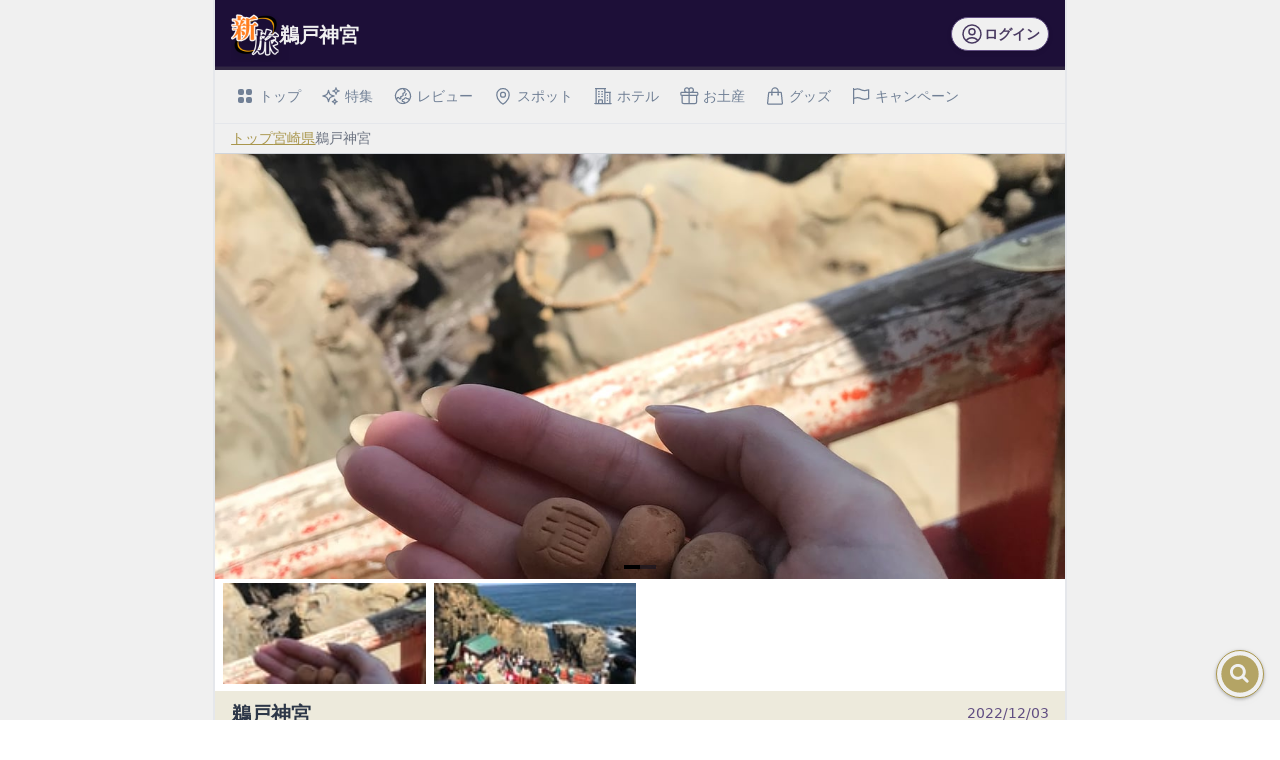

--- FILE ---
content_type: text/html;charset=utf-8
request_url: https://shintabi.jp/article-pages/3d38835d-5d2a-405d-a39d-31f0dc11fb68
body_size: 12269
content:
<!DOCTYPE html><html  lang="ja"><head><meta charset="utf-8"><meta name="viewport" content="width=device-width, initial-scale=1"><title>鵜戸神宮 | 新旅.jp</title><script src="/amplify/polyfills.js" data-hid="/amplify/polyfills.js"></script><style>.Window[data-v-88008262]{position:relative;z-index:300}</style><style>.List[data-v-b47c4278]{position:fixed;right:20px;top:100px;z-index:1000}.List_Element[data-v-b47c4278]{display:flex;flex-direction:column-reverse;gap:1rem}.List_Item[data-v-b47c4278]{display:flex;justify-content:flex-end}</style><style>.Button[data-v-58f49ea9]{border-radius:.25rem;border-style:solid;border-width:1px;display:inline-block;font-weight:700;line-height:1.5rem;position:relative;text-align:center;-webkit-user-select:none;-moz-user-select:none;user-select:none;--tw-text-opacity:1;color:rgb(240 240 240/var(--tw-text-opacity,1));--tw-drop-shadow:drop-shadow(0 1px 2px rgba(0,0,0,.1)) drop-shadow(0 1px 1px rgba(0,0,0,.06));filter:var(--tw-blur) var(--tw-brightness) var(--tw-contrast) var(--tw-grayscale) var(--tw-hue-rotate) var(--tw-invert) var(--tw-saturate) var(--tw-sepia) var(--tw-drop-shadow);transition-duration:.15s;transition-property:color,background-color,border-color,text-decoration-color,fill,stroke,opacity,box-shadow,transform,filter,-webkit-backdrop-filter;transition-property:color,background-color,border-color,text-decoration-color,fill,stroke,opacity,box-shadow,transform,filter,backdrop-filter;transition-property:color,background-color,border-color,text-decoration-color,fill,stroke,opacity,box-shadow,transform,filter,backdrop-filter,-webkit-backdrop-filter;transition-timing-function:cubic-bezier(.4,0,.2,1)}.Button[data-v-58f49ea9]:hover{cursor:pointer;opacity:.75}.Button[data-v-58f49ea9]:focus{outline:2px solid transparent;outline-offset:2px}.Button[data-v-58f49ea9]:active{--tw-drop-shadow:drop-shadow(0 0 #0000);filter:var(--tw-blur) var(--tw-brightness) var(--tw-contrast) var(--tw-grayscale) var(--tw-hue-rotate) var(--tw-invert) var(--tw-saturate) var(--tw-sepia) var(--tw-drop-shadow)}.Button[data-v-58f49ea9]:disabled{cursor:not-allowed;opacity:.5}.Button.is-outline[data-v-58f49ea9],.Button.is-outline[data-v-58f49ea9]:focus{--tw-bg-opacity:1;background-color:rgb(240 240 240/var(--tw-bg-opacity,1))}.Button-color-primary[data-v-58f49ea9]{--tw-border-opacity:1;border-color:rgb(97 78 130/var(--tw-border-opacity,1));--tw-bg-opacity:1;background-color:rgb(97 78 130/var(--tw-bg-opacity,1))}.Button-color-primary[data-v-58f49ea9]:focus{--tw-ring-opacity:1;--tw-ring-color:rgb(73 58 97/var(--tw-ring-opacity,1))}.Button-color-primary[data-v-58f49ea9]:hover{--tw-ring-opacity:1!important;--tw-ring-color:rgb(97 78 130/var(--tw-ring-opacity,1))!important}.Button-color-primary.is-outline[data-v-58f49ea9]{--tw-text-opacity:1;color:rgb(73 58 97/var(--tw-text-opacity,1))}.Button-color-secondary[data-v-58f49ea9]{--tw-border-opacity:1;border-color:rgb(169 150 76/var(--tw-border-opacity,1));--tw-bg-opacity:1;background-color:rgb(169 150 76/var(--tw-bg-opacity,1))}.Button-color-secondary[data-v-58f49ea9]:focus{--tw-ring-opacity:1;--tw-ring-color:rgb(145 126 49/var(--tw-ring-opacity,1))}.Button-color-secondary[data-v-58f49ea9]:hover{--tw-ring-opacity:1!important;--tw-ring-color:rgb(169 150 76/var(--tw-ring-opacity,1))!important}.Button-color-secondary.is-outline[data-v-58f49ea9]{--tw-text-opacity:1;color:rgb(169 150 76/var(--tw-text-opacity,1))}.Button-color-tertiary[data-v-58f49ea9]{--tw-border-opacity:1;border-color:rgb(229 115 159/var(--tw-border-opacity,1));--tw-bg-opacity:1;background-color:rgb(229 115 159/var(--tw-bg-opacity,1))}.Button-color-tertiary[data-v-58f49ea9]:focus{--tw-ring-opacity:1;--tw-ring-color:rgb(215 80 128/var(--tw-ring-opacity,1))}.Button-color-tertiary[data-v-58f49ea9]:hover{--tw-ring-opacity:1!important;--tw-ring-color:rgb(229 115 159/var(--tw-ring-opacity,1))!important}.Button-color-tertiary.is-outline[data-v-58f49ea9]{--tw-text-opacity:1;color:rgb(229 115 159/var(--tw-text-opacity,1))}.Button-color-quaternary[data-v-58f49ea9]{--tw-border-opacity:1;border-color:rgb(136 103 136/var(--tw-border-opacity,1));--tw-bg-opacity:1;background-color:rgb(136 103 136/var(--tw-bg-opacity,1))}.Button-color-quaternary[data-v-58f49ea9]:focus{--tw-ring-opacity:1;--tw-ring-color:rgb(110 76 105/var(--tw-ring-opacity,1))}.Button-color-quaternary[data-v-58f49ea9]:hover{--tw-ring-opacity:1!important;--tw-ring-color:rgb(136 103 136/var(--tw-ring-opacity,1))!important}.Button-color-quaternary.is-outline[data-v-58f49ea9]{--tw-text-opacity:1;color:rgb(136 103 136/var(--tw-text-opacity,1))}.Button-color-info[data-v-58f49ea9]{--tw-border-opacity:1;border-color:rgb(94 135 159/var(--tw-border-opacity,1));--tw-bg-opacity:1;background-color:rgb(94 135 159/var(--tw-bg-opacity,1))}.Button-color-info[data-v-58f49ea9]:focus{--tw-ring-opacity:1;--tw-ring-color:rgb(72 110 133/var(--tw-ring-opacity,1))}.Button-color-info[data-v-58f49ea9]:hover{--tw-ring-opacity:1!important;--tw-ring-color:rgb(94 135 159/var(--tw-ring-opacity,1))!important}.Button-color-info.is-outline[data-v-58f49ea9]{--tw-text-opacity:1;color:rgb(94 135 159/var(--tw-text-opacity,1))}.Button-color-success[data-v-58f49ea9]{--tw-border-opacity:1;border-color:rgb(72 187 120/var(--tw-border-opacity,1));--tw-bg-opacity:1;background-color:rgb(72 187 120/var(--tw-bg-opacity,1))}.Button-color-success[data-v-58f49ea9]:focus{--tw-ring-opacity:1;--tw-ring-color:rgb(56 161 105/var(--tw-ring-opacity,1))}.Button-color-success[data-v-58f49ea9]:hover{--tw-ring-opacity:1!important;--tw-ring-color:rgb(72 187 120/var(--tw-ring-opacity,1))!important}.Button-color-success.is-outline[data-v-58f49ea9]{--tw-text-opacity:1;color:rgb(72 187 120/var(--tw-text-opacity,1))}.Button-color-warning[data-v-58f49ea9]{--tw-border-opacity:1;border-color:rgb(231 197 74/var(--tw-border-opacity,1));--tw-bg-opacity:1;background-color:rgb(231 197 74/var(--tw-bg-opacity,1))}.Button-color-warning[data-v-58f49ea9]:focus{--tw-ring-opacity:1;--tw-ring-color:rgb(214 158 46/var(--tw-ring-opacity,1))}.Button-color-warning[data-v-58f49ea9]:hover{--tw-ring-opacity:1!important;--tw-ring-color:rgb(231 197 74/var(--tw-ring-opacity,1))!important}.Button-color-warning.is-outline[data-v-58f49ea9]{--tw-text-opacity:1;color:rgb(231 197 74/var(--tw-text-opacity,1))}.Button-color-danger[data-v-58f49ea9]{--tw-border-opacity:1;border-color:rgb(245 101 101/var(--tw-border-opacity,1));--tw-bg-opacity:1;background-color:rgb(245 101 101/var(--tw-bg-opacity,1))}.Button-color-danger[data-v-58f49ea9]:focus{--tw-ring-opacity:1;--tw-ring-color:rgb(229 62 62/var(--tw-ring-opacity,1))}.Button-color-danger[data-v-58f49ea9]:hover{--tw-ring-opacity:1!important;--tw-ring-color:rgb(245 101 101/var(--tw-ring-opacity,1))!important}.Button-color-danger.is-outline[data-v-58f49ea9]{--tw-text-opacity:1;color:rgb(245 101 101/var(--tw-text-opacity,1))}.Button-rounded-none[data-v-58f49ea9]{border-radius:0}.Button-rounded-default[data-v-58f49ea9]{border-radius:.25rem}.Button-rounded-full[data-v-58f49ea9]{border-radius:9999px}.Button-size-xs[data-v-58f49ea9]{font-size:.75rem;padding-left:.5rem;padding-right:.5rem}.Button-size-sm[data-v-58f49ea9]{font-size:.875rem;padding:.25rem .5rem}.Button-size-base[data-v-58f49ea9]{font-size:1rem;padding:.5rem 1rem}.Button-size-lg[data-v-58f49ea9]{font-size:1.125rem;padding:.75rem 1.5rem}.Button-size-xl[data-v-58f49ea9]{font-size:1.25rem;padding:1rem 1.5rem}</style><style>.Link[data-v-7c9538e8]:hover{cursor:pointer}.Link-text[data-v-7c9538e8]{--tw-border-opacity:1;border-color:rgb(169 150 76/var(--tw-border-opacity,1));padding-bottom:1px;--tw-text-opacity:1;color:rgb(169 150 76/var(--tw-text-opacity,1))}.Link-text[data-v-7c9538e8]:hover{border-bottom-width:1px;padding-bottom:0;--tw-text-opacity:1;color:rgb(145 126 49/var(--tw-text-opacity,1))}.Link-opacity[data-v-7c9538e8]:hover{opacity:.8}</style><style>.SearchBar[data-v-561c745c]{border-bottom-width:1px;position:relative;width:100%;z-index:10;--tw-border-opacity:1;border-color:rgb(229 231 235/var(--tw-border-opacity,1));--tw-bg-opacity:1;background-color:rgb(240 240 240/var(--tw-bg-opacity,1))}.SearchBar-sticky[data-v-561c745c]{position:sticky;top:0}.SearchBar_Tab[data-v-561c745c]{flex-shrink:0;position:relative}.SearchBar_Tab[data-v-561c745c]:hover{opacity:.7}.SearchBar_Tab-active[data-v-561c745c]:hover{cursor:pointer;opacity:1}.SearchBar_TabLink[data-v-561c745c]{display:inline-flex;padding:1rem;--tw-text-opacity:1;color:rgb(113 128 150/var(--tw-text-opacity,1))}.SearchBar_TabLink-active[data-v-561c745c]{border-bottom-width:4px;--tw-border-opacity:1;border-color:rgb(121 106 160/var(--tw-border-opacity,1));--tw-text-opacity:1;color:rgb(97 78 130/var(--tw-text-opacity,1))}.SearchBar_TabLink-active[data-v-561c745c]:hover{opacity:1}</style><style>.carousel[data-v-82d93962] *{box-sizing:border-box}</style><style>.Experience[data-v-68194a86]{font-size:1rem;position:relative}.Experience-feature[data-v-68194a86]{font-size:.875rem}.Experience_Title[data-v-68194a86]{font-size:1.25rem;font-weight:700;--tw-text-opacity:1;color:rgb(45 55 72/var(--tw-text-opacity,1))}.Experience_Title-feature[data-v-68194a86]{font-size:1.125rem}.Experience_Description[data-v-68194a86]{display:grid;grid-template-columns:repeat(1,minmax(0,1fr));line-height:1.5rem;padding:1rem;--tw-text-opacity:1;color:rgb(49 39 66/var(--tw-text-opacity,1))}</style><style>.Review[data-v-ce847606]{font-size:1rem;position:relative}.Review-feature[data-v-ce847606]{font-size:.875rem}.Review_LabelText[data-v-ce847606]{font-weight:700;--tw-text-opacity:1;color:rgb(45 55 72/var(--tw-text-opacity,1))}.Review_LabelText-Unique[data-v-ce847606]{--tw-text-opacity:1;color:rgb(210 125 163/var(--tw-text-opacity,1))}.Review_Star[data-v-ce847606]{display:inline-block;font-size:1.125rem;overflow-wrap:normal;position:relative;word-break:normal;--tw-text-opacity:1;color:rgb(150 142 188/var(--tw-text-opacity,1))}.Review_Star-feature[data-v-ce847606]{font-size:1rem}</style><style>.ShareButtons[data-v-797afb68]{align-items:center;display:flex;flex-wrap:wrap;gap:.5rem;justify-content:flex-end}.ShareButtons_Button[data-v-797afb68]{border-radius:.25rem;display:inline-block;font-weight:700;line-height:1.5rem;text-align:center;-webkit-user-select:none;-moz-user-select:none;user-select:none;--tw-text-opacity:1;color:rgb(240 240 240/var(--tw-text-opacity,1));--tw-drop-shadow:drop-shadow(0 1px 2px rgba(0,0,0,.1)) drop-shadow(0 1px 1px rgba(0,0,0,.06));filter:var(--tw-blur) var(--tw-brightness) var(--tw-contrast) var(--tw-grayscale) var(--tw-hue-rotate) var(--tw-invert) var(--tw-saturate) var(--tw-sepia) var(--tw-drop-shadow)}.ShareButtons_Button[data-v-797afb68]:hover{opacity:.7}.ShareButtons_Button[data-v-797afb68]:focus{outline:2px solid transparent;outline-offset:2px}.ShareButtons_Button[data-v-797afb68]:active{--tw-drop-shadow:drop-shadow(0 0 #0000);filter:var(--tw-blur) var(--tw-brightness) var(--tw-contrast) var(--tw-grayscale) var(--tw-hue-rotate) var(--tw-invert) var(--tw-saturate) var(--tw-sepia) var(--tw-drop-shadow)}.ShareButtons_Button[data-v-797afb68]:disabled{cursor:not-allowed;opacity:.1}.ShareButtons_Button-x[data-v-797afb68]{--tw-bg-opacity:1;background-color:rgb(51 51 51/var(--tw-bg-opacity,1))}.ShareButtons_Button-facebook[data-v-797afb68]{--tw-bg-opacity:1;background-color:rgb(66 103 178/var(--tw-bg-opacity,1))}.ShareButtons_Button-line[data-v-797afb68]{--tw-bg-opacity:1;background-color:rgb(6 199 85/var(--tw-bg-opacity,1))}.ShareButtons_Button-size-sm[data-v-797afb68]{font-size:.75rem;padding-left:.25rem;padding-right:.25rem}.ShareButtons_Button-size-sm>img[data-v-797afb68]{display:inline-block;height:1rem;width:1rem}.ShareButtons_Button-size-base[data-v-797afb68]{font-size:.875rem;padding:.25rem .5rem}.ShareButtons_Button-size-base>img[data-v-797afb68]{display:inline-block;height:1.5rem;width:1.5rem}.ShareButtons_Button-size-lg[data-v-797afb68]{font-size:1rem;padding:.5rem 1rem}.ShareButtons_Button-size-lg>img[data-v-797afb68]{display:inline-block;height:1.5rem;width:1.5rem}</style><style>.Page_Footer[data-v-43aecfe8]{--tw-bg-opacity:1;background-color:rgb(35 40 53/var(--tw-bg-opacity,1));padding-top:5rem;--tw-text-opacity:1;color:rgb(240 240 240/var(--tw-text-opacity,1))}.Page_FooterContainer[data-v-43aecfe8]{display:flex;justify-content:center;margin-left:auto;margin-right:auto;max-width:400px}@media (min-width:768px){.Page_FooterContainer[data-v-43aecfe8]{display:block}}.Page_FooterListWrapper[data-v-43aecfe8]{align-items:flex-start;display:flex;flex-direction:column;justify-content:center}@media (min-width:768px){.Page_FooterListWrapper[data-v-43aecfe8]{flex-direction:row;justify-content:space-between}}.Page_FooterList[data-v-43aecfe8]{display:grid;gap:2rem;grid-template-columns:repeat(1,minmax(0,1fr));margin-bottom:2rem}@media (min-width:768px){.Page_FooterList[data-v-43aecfe8]{gap:1rem;margin-bottom:1rem}}.Page_FooterList a[data-v-43aecfe8]{font-size:1.125rem}.Page_FooterList a[data-v-43aecfe8]:hover{--tw-text-opacity:1;color:rgb(237 242 247/var(--tw-text-opacity,1));text-decoration-line:underline}.Page_FooterList a[data-v-43aecfe8]:focus{outline:2px solid transparent;outline-offset:2px;text-decoration-line:underline}@media (min-width:768px){.Page_FooterList a[data-v-43aecfe8]{font-size:.875rem}}</style><link rel="stylesheet" href="/_nuxt/entry.D1D5XEnd.css" crossorigin><link rel="stylesheet" href="/_nuxt/SearchBar.CynzK305.css" crossorigin><link rel="stylesheet" href="/_nuxt/FeatureForPrefecture.B6RdodRD.css" crossorigin><link rel="stylesheet" href="/_nuxt/index.0qdwcgaH.css" crossorigin><link rel="stylesheet" href="/_nuxt/Tag.B8hdVHip.css" crossorigin><link rel="stylesheet" href="/_nuxt/RakutenIchibaButton.CbY_P7n8.css" crossorigin><link rel="stylesheet" href="/_nuxt/RakutenTravelButton.BnnNMWse.css" crossorigin><link rel="stylesheet" href="/_nuxt/ExperienceForPrefecture.Ck5rlpZa.css" crossorigin><link rel="stylesheet" href="/_nuxt/Title.BntddUjm.css" crossorigin><link rel="modulepreload" as="script" crossorigin href="/_nuxt/qUUdNhz0.js"><link rel="modulepreload" as="script" crossorigin href="/_nuxt/CX7rfVvi.js"><link rel="modulepreload" as="script" crossorigin href="/_nuxt/DkCZ30aX.js"><link rel="modulepreload" as="script" crossorigin href="/_nuxt/BQCN79ij.js"><link rel="modulepreload" as="script" crossorigin href="/_nuxt/DdhNvNBm.js"><link rel="modulepreload" as="script" crossorigin href="/_nuxt/VUM4AWcV.js"><link rel="modulepreload" as="script" crossorigin href="/_nuxt/Dts2Gm-G.js"><link rel="modulepreload" as="script" crossorigin href="/_nuxt/DWmC03-q.js"><link rel="modulepreload" as="script" crossorigin href="/_nuxt/B6cLZtt1.js"><link rel="modulepreload" as="script" crossorigin href="/_nuxt/D8mmzq3R.js"><link rel="modulepreload" as="script" crossorigin href="/_nuxt/CRqzNsV2.js"><link rel="modulepreload" as="script" crossorigin href="/_nuxt/Cu8u3U0k.js"><link rel="modulepreload" as="script" crossorigin href="/_nuxt/BRIDiKZc.js"><link rel="modulepreload" as="script" crossorigin href="/_nuxt/BjWg--oh.js"><link rel="modulepreload" as="script" crossorigin href="/_nuxt/C_pY0DuE.js"><link rel="modulepreload" as="script" crossorigin href="/_nuxt/DytGKzvK.js"><link rel="modulepreload" as="script" crossorigin href="/_nuxt/BkOU9iny.js"><link rel="modulepreload" as="script" crossorigin href="/_nuxt/B4o4kTK0.js"><link rel="modulepreload" as="script" crossorigin href="/_nuxt/CgRyTG8q.js"><link rel="modulepreload" as="script" crossorigin href="/_nuxt/C2OZh48T.js"><link rel="modulepreload" as="script" crossorigin href="/_nuxt/BCi7bYPs.js"><link rel="modulepreload" as="script" crossorigin href="/_nuxt/CTaGOvVR.js"><link rel="modulepreload" as="script" crossorigin href="/_nuxt/CZUYJ1AF.js"><link rel="modulepreload" as="script" crossorigin href="/_nuxt/CKSUCsi-.js"><link rel="modulepreload" as="script" crossorigin href="/_nuxt/BuBIBgFA.js"><link rel="modulepreload" as="script" crossorigin href="/_nuxt/DHIlUZQO.js"><link rel="modulepreload" as="script" crossorigin href="/_nuxt/BhYzOmf6.js"><link rel="modulepreload" as="script" crossorigin href="/_nuxt/CpsunBM8.js"><link rel="modulepreload" as="script" crossorigin href="/_nuxt/BNMeT9qJ.js"><link rel="modulepreload" as="script" crossorigin href="/_nuxt/C56su9_l.js"><link rel="modulepreload" as="script" crossorigin href="/_nuxt/BgSoLKN7.js"><link rel="modulepreload" as="script" crossorigin href="/_nuxt/C9jPTgbz.js"><link rel="modulepreload" as="script" crossorigin href="/_nuxt/8eK6YLG1.js"><link rel="modulepreload" as="script" crossorigin href="/_nuxt/YXD2LAVZ.js"><link rel="modulepreload" as="script" crossorigin href="/_nuxt/DaVJqHFv.js"><link rel="modulepreload" as="script" crossorigin href="/_nuxt/BITpCFFt.js"><link rel="modulepreload" as="script" crossorigin href="/_nuxt/mVWFww2_.js"><link rel="modulepreload" as="script" crossorigin href="/_nuxt/BuKXIj14.js"><link rel="modulepreload" as="script" crossorigin href="/_nuxt/DJ0jQi_L.js"><link rel="modulepreload" as="script" crossorigin href="/_nuxt/sYzpalWP.js"><link rel="modulepreload" as="script" crossorigin href="/_nuxt/CspLivB7.js"><link rel="modulepreload" as="script" crossorigin href="/_nuxt/Dg6Mw33W.js"><link rel="modulepreload" as="script" crossorigin href="/_nuxt/Dm7IDga9.js"><link rel="modulepreload" as="script" crossorigin href="/_nuxt/RAbqa3Lx.js"><link rel="modulepreload" as="script" crossorigin href="/_nuxt/n1Nzj96X.js"><link rel="modulepreload" as="script" crossorigin href="/_nuxt/QGydEr3B.js"><link rel="modulepreload" as="script" crossorigin href="/_nuxt/BN2DILw4.js"><link rel="modulepreload" as="script" crossorigin href="/_nuxt/BYfuCdea.js"><link rel="modulepreload" as="script" crossorigin href="/_nuxt/yEZhHJ8b.js"><link rel="modulepreload" as="script" crossorigin href="/_nuxt/ukMbG3de.js"><link rel="modulepreload" as="script" crossorigin href="/_nuxt/CoN_z7C0.js"><link rel="modulepreload" as="script" crossorigin href="/_nuxt/B37xDbok.js"><link rel="modulepreload" as="script" crossorigin href="/_nuxt/BAafKjjs.js"><link rel="preload" as="fetch" fetchpriority="low" crossorigin="anonymous" href="/_nuxt/builds/meta/30d1724d-dd84-4d57-bc5c-e576663ad06e.json"><link rel="prefetch" as="style" crossorigin href="/_nuxt/Header.C5Ndu7GN.css"><link rel="prefetch" as="script" crossorigin href="/_nuxt/mWYkRTPy.js"><link rel="prefetch" as="script" crossorigin href="/_nuxt/BQxfcbXF.js"><link rel="prefetch" as="script" crossorigin href="/_nuxt/BqkHrtZE.js"><link rel="prefetch" as="script" crossorigin href="/_nuxt/4qMZUBpW.js"><link rel="prefetch" as="script" crossorigin href="/_nuxt/DkdMSmFz.js"><link rel="prefetch" as="script" crossorigin href="/_nuxt/ZwWI_Urn.js"><link rel="prefetch" as="script" crossorigin href="/_nuxt/BtdIj0Tl.js"><link rel="prefetch" as="style" crossorigin href="/_nuxt/session.BcX4Y0SC.css"><link rel="prefetch" as="script" crossorigin href="/_nuxt/BEmcBUL-.js"><link rel="prefetch" as="image" type="image/svg+xml" href="/_nuxt/rakuten-ichiba.DBTzYmTy.svg"><link rel="prefetch" as="image" type="image/svg+xml" href="/_nuxt/rakuten-travel.D5ZeS5Xv.svg"><link rel="manifest" href="/manifest.webmanifest"><link rel="icon" href="/favicon2.ico" sizes="32x32"><link rel="icon" href="/favicon2.svg" type="image/svg+xml"><link rel="apple-touch-icon" sizes="180x180" href="/apple-touch-icon.png"><script type="application/ld+json">[{"@context":"https://schema.org","@type":"BreadcrumbList","itemListElement":[{"@type":"ListItem","position":1,"name":"トップ","item":"https://shintabi.jp/"},{"@type":"ListItem","position":2,"name":"観光地レビュー","item":"https://shintabi.jp/article-pages"},{"@type":"ListItem","position":3,"name":"[新旅.jp] 鵜戸神宮","item":"https://shintabi.jp/article-pages/3d38835d-5d2a-405d-a39d-31f0dc11fb68"}]},{"@context":"https://schema.org","@type":"Article","headline":"[新旅.jp] 鵜戸神宮","image":["https://static.shin-dev.com/v1/scdn/tabi/primary/content-images/0782f7c8-a654-48df-9681-9dbc2adfdbf9/image1.jpg?width=512&height=256&fit=cover&gravity=0.5x0.5","https://static.shin-dev.com/v1/scdn/tabi/primary/content-images/0782f7c8-a654-48df-9681-9dbc2adfdbf9/image2.jpg?width=512&height=256&fit=cover&gravity=0.5x0.5"],"datePublished":"2023-03-31T21:00:00+00:00","dateModified":"2023-03-31T21:00:00+00:00","author":[{"@type":"Organization","name":"新旅.jp","url":"https://shintabi.jp/"}]}]</script><meta name="robots" content="noindex, nofollow, max-image-preview:large"><meta name="description" content="「鵜戸神宮」は、宮崎県日南市の観光地として有名な神社です。

本殿は海辺の崖にある洞窟の中に建てられており、パワースポットとしても有名。
地元の人をはじめ、多くの観光客が参拝に訪れており、「鵜戸さん」という呼び名で親しまれています。"><meta name="og:title" content="鵜戸神宮 | 新旅.jp"><meta name="og:description" content="「鵜戸神宮」は、宮崎県日南市の観光地として有名な神社です。

本殿は海辺の崖にある洞窟の中に建てられており、パワースポットとしても有名。
地元の人をはじめ、多くの観光客が参拝に訪れており、「鵜戸さん」という呼び名で親しまれています。"><meta name="og:image" content="https://static.shin-dev.com/v1/scdn/tabi/primary/content-images/0782f7c8-a654-48df-9681-9dbc2adfdbf9/image1.jpg?width=1200&height=630&fit=cover&gravity=0.5x0.5"><meta name="og:type" content="article"><meta name="og:image:width" content="1200"><meta name="og:image:height" content="630"><meta name="og:url" content="https://shintabi.jp/article-pages/3d38835d-5d2a-405d-a39d-31f0dc11fb68"><meta name="og:site_name" content="新旅.jp"><link rel="canonical"><script type="module" src="/_nuxt/qUUdNhz0.js" crossorigin></script></head><body><div id="__nuxt"><div><!--[--><!--[--><!----><!----><!----><!----><!----><!----><!----><!----><!----><!----><!----><!----><!--]--><div><div><div class="relative"><!----><div class="relative"><!--[--><!--]--></div></div><div class="Window" data-v-88008262><span data-v-88008262></span></div><div data-v-b47c4278><div class="List" data-v-b47c4278><ul class="List_Element" data-v-b47c4278><!--[--><!--]--></ul></div></div><div><div class="fixed bottom-4 right-4 z-overlay-navi-button drop-shadow"><button class="Button Button-color-secondary Button-rounded-full Button-size-xs is-outline bg-[#13336e] !p-0 w-12 h-12" data-v-58f49ea9><!--[--><svg xmlns="http://www.w3.org/2000/svg" viewBox="0 0 24 24" fill="currentColor" class="text-secondary-700 w-full h-full"><path d="M8.25 10.875a2.625 2.625 0 1 1 5.25 0 2.625 2.625 0 0 1-5.25 0Z"></path><path fill-rule="evenodd" d="M12 2.25c-5.385 0-9.75 4.365-9.75 9.75s4.365 9.75 9.75 9.75 9.75-4.365 9.75-9.75S17.385 2.25 12 2.25Zm-1.125 4.5a4.125 4.125 0 1 0 2.338 7.524l2.007 2.006a.75.75 0 1 0 1.06-1.06l-2.006-2.007a4.125 4.125 0 0 0-3.399-6.463Z" clip-rule="evenodd"></path></svg><!--]--></button></div><!----></div></div><div class="bg-light"><div class="w-full max-w-[1536px] mx-auto grid grid-cols-12"><div class="col-span-12 md:col-start-3 md:col-span-8 bg-white md:border-x-2 md:border-gray-200"><!--[--><header class=""><div class="relative w-full h-full"><div class="absolute left-0 right-0 top-0 bottom-0 w-full h-full flex"><div class="flex-1 select-none w-full h-full"><svg
  width="100"
  height="100"
  class="w-full h-full"
  xmlns="http://www.w3.org/2000/svg"
  xmlns:xlink="http://www.w3.org/1999/xlink"
  viewbox="0 0 100 100"
  preserveAspectRatio="none"
>
  <path
    d="M0,0 L100,0 L100,100 L0,100Z"
    fill="#1D0F38"
  />
  <path
    d="M0,95 L100,95 L100,100 L0,100Z"
    fill="#312742"
  />
</svg>
</div></div><div class="relative w-full h-full"><div class="px-2 md:px-4 py-2 flex justify-between items-center w-full"><!--[--><div class="flex items-center gap-4 overflow-hidden"><a href="/" class="Link shrink-0" data-v-7c9538e8><!--[--><img src="/icon-144.png" alt="shintabi logo" class="h-[3rem] drop-shadow-lg"><!--]--></a><h1 class="text-light py-3 text-xl font-bold truncate">鵜戸神宮</h1></div><div class="shrink-0"><!----></div><!--]--></div></div></div></header><nav class="SearchBar SearchBar-sticky" data-v-561c745c><ul class="flex justify-between items-center overflow-x-auto w-full max-w-[1280px] mx-auto" data-v-561c745c><li class="shrink-0" data-v-561c745c><ul class="flex gap-2 px-4 text-sm font-medium text-center text-gray-500 overflow-x-auto" data-v-561c745c><li class="SearchBar_Tab-active SearchBar_Tab" data-v-561c745c><a href="/" class="Link absolute top-0 bottom-0 left-0 right-0 w-full h-full" data-v-561c745c data-v-7c9538e8><!--[--><!--]--></a><div class="SearchBar_TabLink" data-v-561c745c><svg class="w-5 h-5 -ml-3 mr-1" fill="currentColor" viewBox="0 0 20 20" xmlns="http://www.w3.org/2000/svg" data-v-561c745c><path d="M5 3a2 2 0 00-2 2v2a2 2 0 002 2h2a2 2 0 002-2V5a2 2 0 00-2-2H5zM5 11a2 2 0 00-2 2v2a2 2 0 002 2h2a2 2 0 002-2v-2a2 2 0 00-2-2H5zM11 5a2 2 0 012-2h2a2 2 0 012 2v2a2 2 0 01-2 2h-2a2 2 0 01-2-2V5zM11 13a2 2 0 012-2h2a2 2 0 012 2v2a2 2 0 01-2 2h-2a2 2 0 01-2-2v-2z" data-v-561c745c></path></svg> トップ </div></li><li class="SearchBar_Tab-active SearchBar_Tab" data-v-561c745c><a href="/features" class="Link absolute top-0 bottom-0 left-0 right-0 w-full h-full" data-v-561c745c data-v-7c9538e8><!--[--><!--]--></a><div class="SearchBar_TabLink" data-v-561c745c><svg xmlns="http://www.w3.org/2000/svg" fill="none" viewBox="0 0 24 24" stroke-width="1.5" stroke="currentColor" class="w-5 h-5 -ml-3 mr-1" data-v-561c745c><path stroke-linecap="round" stroke-linejoin="round" d="M9.813 15.904 9 18.75l-.813-2.846a4.5 4.5 0 0 0-3.09-3.09L2.25 12l2.846-.813a4.5 4.5 0 0 0 3.09-3.09L9 5.25l.813 2.846a4.5 4.5 0 0 0 3.09 3.09L15.75 12l-2.846.813a4.5 4.5 0 0 0-3.09 3.09ZM18.259 8.715 18 9.75l-.259-1.035a3.375 3.375 0 0 0-2.455-2.456L14.25 6l1.036-.259a3.375 3.375 0 0 0 2.455-2.456L18 2.25l.259 1.035a3.375 3.375 0 0 0 2.456 2.456L21.75 6l-1.035.259a3.375 3.375 0 0 0-2.456 2.456ZM16.894 20.567 16.5 21.75l-.394-1.183a2.25 2.25 0 0 0-1.423-1.423L13.5 18.75l1.183-.394a2.25 2.25 0 0 0 1.423-1.423l.394-1.183.394 1.183a2.25 2.25 0 0 0 1.423 1.423l1.183.394-1.183.394a2.25 2.25 0 0 0-1.423 1.423Z" data-v-561c745c></path></svg> 特集 </div></li><li class="SearchBar_Tab-active SearchBar_Tab" data-v-561c745c><a href="/article-pages" class="Link absolute top-0 bottom-0 left-0 right-0 w-full h-full" data-v-561c745c data-v-7c9538e8><!--[--><!--]--></a><div class="SearchBar_TabLink" data-v-561c745c><svg xmlns="http://www.w3.org/2000/svg" fill="none" viewBox="0 0 24 24" stroke-width="1.5" stroke="currentColor" class="w-5 h-5 -ml-3 mr-1" data-v-561c745c><path stroke-linecap="round" stroke-linejoin="round" d="M12.75 3.03v.568c0 .334.148.65.405.864l1.068.89c.442.369.535 1.01.216 1.49l-.51.766a2.25 2.25 0 0 1-1.161.886l-.143.048a1.107 1.107 0 0 0-.57 1.664c.369.555.169 1.307-.427 1.605L9 13.125l.423 1.059a.956.956 0 0 1-1.652.928l-.679-.906a1.125 1.125 0 0 0-1.906.172L4.5 15.75l-.612.153M12.75 3.031a9 9 0 0 0-8.862 12.872M12.75 3.031a9 9 0 0 1 6.69 14.036m0 0-.177-.529A2.25 2.25 0 0 0 17.128 15H16.5l-.324-.324a1.453 1.453 0 0 0-2.328.377l-.036.073a1.586 1.586 0 0 1-.982.816l-.99.282c-.55.157-.894.702-.8 1.267l.073.438c.08.474.49.821.97.821.846 0 1.598.542 1.865 1.345l.215.643m5.276-3.67a9.012 9.012 0 0 1-5.276 3.67m0 0a9 9 0 0 1-10.275-4.835M15.75 9c0 .896-.393 1.7-1.016 2.25" data-v-561c745c></path></svg> レビュー </div></li><li class="SearchBar_Tab-active SearchBar_Tab" data-v-561c745c><a href="/spots" class="Link absolute top-0 bottom-0 left-0 right-0 w-full h-full" data-v-561c745c data-v-7c9538e8><!--[--><!--]--></a><div class="SearchBar_TabLink" data-v-561c745c><svg xmlns="http://www.w3.org/2000/svg" fill="none" viewBox="0 0 24 24" stroke-width="1.5" stroke="currentColor" class="w-5 h-5 -ml-3 mr-1" data-v-561c745c><path stroke-linecap="round" stroke-linejoin="round" d="M15 10.5a3 3 0 1 1-6 0 3 3 0 0 1 6 0Z" data-v-561c745c></path><path stroke-linecap="round" stroke-linejoin="round" d="M19.5 10.5c0 7.142-7.5 11.25-7.5 11.25S4.5 17.642 4.5 10.5a7.5 7.5 0 1 1 15 0Z" data-v-561c745c></path></svg> スポット </div></li><li class="SearchBar_Tab-active SearchBar_Tab" data-v-561c745c><a href="/hotels" class="Link absolute top-0 bottom-0 left-0 right-0 w-full h-full" data-v-561c745c data-v-7c9538e8><!--[--><!--]--></a><div class="SearchBar_TabLink" data-v-561c745c><svg xmlns="http://www.w3.org/2000/svg" fill="none" viewBox="0 0 24 24" stroke-width="1.5" stroke="currentColor" class="w-5 h-5 -ml-3 mr-1" data-v-561c745c><path stroke-linecap="round" stroke-linejoin="round" d="M2.25 21h19.5m-18-18v18m10.5-18v18m6-13.5V21M6.75 6.75h.75m-.75 3h.75m-.75 3h.75m3-6h.75m-.75 3h.75m-.75 3h.75M6.75 21v-3.375c0-.621.504-1.125 1.125-1.125h2.25c.621 0 1.125.504 1.125 1.125V21M3 3h12m-.75 4.5H21m-3.75 3.75h.008v.008h-.008v-.008Zm0 3h.008v.008h-.008v-.008Zm0 3h.008v.008h-.008v-.008Z" data-v-561c745c></path></svg> ホテル </div></li><li class="SearchBar_Tab-active SearchBar_Tab" data-v-561c745c><a href="/gifts" class="Link absolute top-0 bottom-0 left-0 right-0 w-full h-full" data-v-561c745c data-v-7c9538e8><!--[--><!--]--></a><div class="SearchBar_TabLink" data-v-561c745c><svg xmlns="http://www.w3.org/2000/svg" fill="none" viewBox="0 0 24 24" stroke-width="1.5" stroke="currentColor" class="w-5 h-5 -ml-3 mr-1" data-v-561c745c><path stroke-linecap="round" stroke-linejoin="round" d="M21 11.25v8.25a1.5 1.5 0 0 1-1.5 1.5H5.25a1.5 1.5 0 0 1-1.5-1.5v-8.25M12 4.875A2.625 2.625 0 1 0 9.375 7.5H12m0-2.625V7.5m0-2.625A2.625 2.625 0 1 1 14.625 7.5H12m0 0V21m-8.625-9.75h18c.621 0 1.125-.504 1.125-1.125v-1.5c0-.621-.504-1.125-1.125-1.125h-18c-.621 0-1.125.504-1.125 1.125v1.5c0 .621.504 1.125 1.125 1.125Z" data-v-561c745c></path></svg> お土産 </div></li><li class="SearchBar_Tab-active SearchBar_Tab" data-v-561c745c><a href="/goods" class="Link absolute top-0 bottom-0 left-0 right-0 w-full h-full" data-v-561c745c data-v-7c9538e8><!--[--><!--]--></a><div class="SearchBar_TabLink" data-v-561c745c><svg xmlns="http://www.w3.org/2000/svg" fill="none" viewBox="0 0 24 24" stroke-width="1.5" stroke="currentColor" class="w-5 h-5 -ml-3 mr-1" data-v-561c745c><path stroke-linecap="round" stroke-linejoin="round" d="M15.75 10.5V6a3.75 3.75 0 1 0-7.5 0v4.5m11.356-1.993 1.263 12c.07.665-.45 1.243-1.119 1.243H4.25a1.125 1.125 0 0 1-1.12-1.243l1.264-12A1.125 1.125 0 0 1 5.513 7.5h12.974c.576 0 1.059.435 1.119 1.007ZM8.625 10.5a.375.375 0 1 1-.75 0 .375.375 0 0 1 .75 0Zm7.5 0a.375.375 0 1 1-.75 0 .375.375 0 0 1 .75 0Z" data-v-561c745c></path></svg> グッズ </div></li><li class="SearchBar_Tab-active SearchBar_Tab" data-v-561c745c><a href="/campaigns" class="Link absolute top-0 bottom-0 left-0 right-0 w-full h-full" data-v-561c745c data-v-7c9538e8><!--[--><!--]--></a><div class="SearchBar_TabLink" data-v-561c745c><svg xmlns="http://www.w3.org/2000/svg" fill="none" viewBox="0 0 24 24" stroke-width="1.5" stroke="currentColor" class="w-5 h-5 -ml-3 mr-1" data-v-561c745c><path stroke-linecap="round" stroke-linejoin="round" d="M3 3v1.5M3 21v-6m0 0 2.77-.693a9 9 0 0 1 6.208.682l.108.054a9 9 0 0 0 6.086.71l3.114-.732a48.524 48.524 0 0 1-.005-10.499l-3.11.732a9 9 0 0 1-6.085-.711l-.108-.054a9 9 0 0 0-6.208-.682L3 4.5M3 15V4.5" data-v-561c745c></path></svg> キャンペーン </div></li></ul></li><li class="shrink-0" data-v-561c745c><div class="shrink-0 pr-2" data-v-561c745c><div class="flex gap-2 items-center" data-v-561c745c><!--[--><!--]--></div></div></li></ul></nav><nav class="bg-light border-b border-gray-300"><ol class="text-sm px-4 py-2 md:py-1 text-gray-500 overflow-x-auto flex gap-4 w-full max-w-[1280px] mx-auto"><li class="flex-none underline truncate"><a href="/" class="Link Link-text" data-v-7c9538e8><!--[--> トップ <!--]--></a></li><!----><!--[--><li class="flex-none underline truncate"><a href="/article-pages?prefs=宮崎県" class="Link Link-text" data-v-7c9538e8><!--[-->宮崎県<!--]--></a></li><!--]--><li class="flex-none truncate">鵜戸神宮</li></ol></nav><!----><main class="bg-white border-primary-200 mx-auto grid grid-cols gap-4"><article class="relative grid grid-cols-1 gap-2"><div class="flex flex-col gap-4"><!--[--><!--[--><!----><div id="C-289"><div class="relative" data-v-82d93962><!--[--><section class="carousel is-ltr is-effect-slide" dir="ltr" style="--vc-carousel-height:auto;--vc-cloned-offset:0px;--vc-slide-gap:0px;" aria-label="Gallery" tabindex="0" data-v-82d93962><div class="carousel__viewport"><ol class="carousel__track" style="transform:translateX(0px);"><!--[--><li style="width:100%;" class="carousel__slide carousel__slide--visible carousel__slide--active" id="v-0-0-0" data-v-82d93962><div class="carousel__item w-full aspect-[2/1]" data-v-82d93962><img onerror="this.setAttribute(&#39;data-error&#39;, 1)" width="1200" height="600" alt="記事イメージ0" data-nuxt-img sizes="100vw" srcset="https://static.shin-dev.com/v1/scdn/tabi/primary/content-images/0782f7c8-a654-48df-9681-9dbc2adfdbf9/image1.jpg?width=256&amp;height=128&amp;fit=cover&amp;gravity=0.5x0.5 512w,
                        https://static.shin-dev.com/v1/scdn/tabi/primary/content-images/0782f7c8-a654-48df-9681-9dbc2adfdbf9/image1.jpg?width=1200&amp;height=600&amp;fit=cover&amp;gravity=0.5x0.5 1024w" class="w-full h-auto" src="https://static.shin-dev.com/v1/scdn/tabi/primary/content-images/0782f7c8-a654-48df-9681-9dbc2adfdbf9/image1.jpg?width=256&amp;height=128&amp;fit=cover&amp;gravity=0.5x0.5" data-v-82d93962></div></li><li style="width:100%;" class="carousel__slide carousel__slide--next" id="v-0-0-1" data-v-82d93962><div class="carousel__item w-full aspect-[2/1]" data-v-82d93962><img onerror="this.setAttribute(&#39;data-error&#39;, 1)" width="1200" height="600" alt="記事イメージ1" data-nuxt-img sizes="100vw" srcset="https://static.shin-dev.com/v1/scdn/tabi/primary/content-images/0782f7c8-a654-48df-9681-9dbc2adfdbf9/image2.jpg?width=256&amp;height=128&amp;fit=cover&amp;gravity=0.5x0.5 512w,
                        https://static.shin-dev.com/v1/scdn/tabi/primary/content-images/0782f7c8-a654-48df-9681-9dbc2adfdbf9/image2.jpg?width=1200&amp;height=600&amp;fit=cover&amp;gravity=0.5x0.5 1024w" class="w-full h-auto" src="https://static.shin-dev.com/v1/scdn/tabi/primary/content-images/0782f7c8-a654-48df-9681-9dbc2adfdbf9/image2.jpg?width=256&amp;height=128&amp;fit=cover&amp;gravity=0.5x0.5" data-v-82d93962></div></li><!--]--></ol></div><!--[--><div class="-mt-1" data-v-82d93962><ol class="carousel__pagination" data-v-82d93962><li class="carousel__pagination-item"><button type="button" class="carousel__pagination-button carousel__pagination-button--active" aria-label="Navigate to slide 1" aria-pressed="true" aria-controls="v-0-0-0" title="Navigate to slide 1"></button></li><li class="carousel__pagination-item"><button type="button" class="carousel__pagination-button" aria-label="Navigate to slide 2" aria-pressed="false" aria-controls="v-0-0-1" title="Navigate to slide 2"></button></li></ol></div><!--]--><div class="carousel__liveregion carousel__sr-only" aria-live="polite" aria-atomic="true">Item 1 of 2</div></section><div class="w-full px-2 mt-2" data-v-82d93962><ul class="grid grid-cols-12 gap-2 items-center" data-v-82d93962><!--[--><li class="col-span-4 md:col-span-3" data-v-82d93962><button type="button" class="border-none bg-none rounded-none m-0 p-0 hover:cursor-pointer w-full" data-v-82d93962><img class="w-full h-auto" src="https://static.shin-dev.com/v1/scdn/tabi/primary/content-images/0782f7c8-a654-48df-9681-9dbc2adfdbf9/image1.jpg?width=128&amp;height=64&amp;fit=cover&amp;gravity=0.5x0.5" alt="image0" width="128" height="64" data-v-82d93962></button></li><li class="col-span-4 md:col-span-3" data-v-82d93962><button type="button" class="border-none bg-none rounded-none m-0 p-0 hover:cursor-pointer w-full" data-v-82d93962><img class="w-full h-auto" src="https://static.shin-dev.com/v1/scdn/tabi/primary/content-images/0782f7c8-a654-48df-9681-9dbc2adfdbf9/image2.jpg?width=128&amp;height=64&amp;fit=cover&amp;gravity=0.5x0.5" alt="image1" width="128" height="64" data-v-82d93962></button></li><!--]--></ul></div><!--]--></div></div><!--]--><!--[--><!----><div id="C-290"><div class="Experience" data-v-68194a86><div class="bg-secondary-200 px-4 py-2 grid grid-cols-1 gap-2" data-v-68194a86><div class="flex flex-wrap justify-between items-center" data-v-68194a86><p class="Experience_Title" data-v-68194a86>鵜戸神宮</p><p class="text-sm text-primary-600" data-v-68194a86>2022/12/03</p></div><div class="flex flex-wrap justify-end items-center text-lg leading-6" data-v-68194a86><a href="/article-pages?prefs=宮崎県" class="Link" data-v-68194a86 data-v-7c9538e8><!--[--><button class="Button Button-color-primary Button-rounded-default Button-size-sm" data-v-68194a86 data-v-58f49ea9><!--[-->宮崎県<!--]--></button><!--]--></a></div></div><div class="Experience_Description" data-v-68194a86><!--[--><!--[--><p data-v-68194a86>「鵜戸神宮」は、宮崎県日南市の観光地として有名な神社です。</p><!--]--><!--[--><div class="h-6" data-v-68194a86></div><!--]--><!--[--><p data-v-68194a86>本殿は海辺の崖にある洞窟の中に建てられており、パワースポットとしても有名。</p><!--]--><!--[--><p data-v-68194a86>地元の人をはじめ、多くの観光客が参拝に訪れており、「鵜戸さん」という呼び名で親しまれています。</p><!--]--><!--[--><div class="h-6" data-v-68194a86></div><!--]--><!--[--><p data-v-68194a86>縁結びはもちろん、育児や安産、海上安全のご利益があるとして広く信仰を集めています。</p><!--]--><!--[--><p data-v-68194a86>洞窟内にある「御乳岩」から出る水から作られた「おちちあめ」は、産後に口に入れると母乳がよく出るといわれ、古くから愛される鵜戸神宮の名物となっています。</p><!--]--><!--[--><p data-v-68194a86>味はシンプルでほんのり甘さがあり、優しさを感じる味。</p><!--]--><!--[--><div class="h-6" data-v-68194a86></div><!--]--><!--[--><p data-v-68194a86>参拝後は、本殿前に立つ亀石に運玉投げを楽しむことができます。</p><!--]--><!--[--><div class="h-6" data-v-68194a86></div><!--]--><!--]--></div><aside class="bg-info-100 mx-2 p-4 border-4 border-gray-500 rounded break-words" data-v-68194a86><dl class="grid grid-cols-1 gap-1" data-v-68194a86><dt class="text-typography-800 font-bold" data-v-68194a86>ホームページ:</dt><dd class="text-primary-600 mb-2 pl-2" data-v-68194a86><a href="https://www.udojingu.or.jp/" rel="noreferrer noopener" target="_blank" class="Link Link-text" data-v-68194a86 data-v-7c9538e8><!--[-->https://www.udojingu.or.jp/<!--]--></a></dd><dt class="text-typography-800 font-bold" data-v-68194a86>住所:</dt><dd class="text-primary-600 pl-2 mb-2" data-v-68194a86>宮崎県 日南市大字宮浦3232</dd><dt class="text-typography-800 font-bold" data-v-68194a86>アクセス:</dt><dd class="text-primary-600 pl-2 mb-2" data-v-68194a86><!--[--><p data-v-68194a86>宮崎空港から車で約40分</p><p data-v-68194a86>宮崎駅からバスで60分（宮崎交通日南海岸鵜戸神宮下車）</p><p data-v-68194a86>伊比井駅からバスで15分</p><p data-v-68194a86></p><!--]--></dd><dt class="text-typography-800 font-bold mb-2" data-v-68194a86>Google マップ:</dt><dd class="flex justify-center" data-v-68194a86><iframe loading="lazy" src="https://maps.google.com/maps?output=embed&amp;q=宮崎県日南市大字宮浦3232&amp;t=m&amp;hl=ja" width="100%" height="250" frameborder="0" style="border:0;" data-v-68194a86></iframe></dd></dl></aside></div></div><!--]--><!--[--><!----><div id="C-291"><aside class="Review" data-v-ce847606><dl class="bg-info-100 mx-2 p-4 border-4 border-gray-500 rounded flex flex-wrap gap-6" data-v-ce847606><!--[--><div data-v-ce847606><dt class="Review_LabelText" data-v-ce847606>サプライズ: </dt><dd class="pl-2 flex gap-1 items-end" data-v-ce847606><div class="Review_Star" data-v-ce847606> ★★★★★ <div class="absolute top-0 left-0 overflow-hidden text-warning-500 break-normal" style="width:100%;" data-v-ce847606> ★★★★★ </div></div><p class="text-primary-800 text-sm" data-v-ce847606>10/10</p></dd></div><div data-v-ce847606><dt class="Review_LabelText" data-v-ce847606>周辺の観光施設: </dt><dd class="pl-2 flex gap-1 items-end" data-v-ce847606><div class="Review_Star" data-v-ce847606> ★★★★★ <div class="absolute top-0 left-0 overflow-hidden text-warning-500 break-normal" style="width:80%;" data-v-ce847606> ★★★★★ </div></div><p class="text-primary-800 text-sm" data-v-ce847606>8/10</p></dd></div><div data-v-ce847606><dt class="Review_LabelText" data-v-ce847606>お土産: </dt><dd class="pl-2 flex gap-1 items-end" data-v-ce847606><div class="Review_Star" data-v-ce847606> ★★★★★ <div class="absolute top-0 left-0 overflow-hidden text-warning-500 break-normal" style="width:50%;" data-v-ce847606> ★★★★★ </div></div><p class="text-primary-800 text-sm" data-v-ce847606>5/10</p></dd></div><div data-v-ce847606><dt class="Review_LabelText" data-v-ce847606>アクセス: </dt><dd class="pl-2 flex gap-1 items-end" data-v-ce847606><div class="Review_Star" data-v-ce847606> ★★★★★ <div class="absolute top-0 left-0 overflow-hidden text-warning-500 break-normal" style="width:50%;" data-v-ce847606> ★★★★★ </div></div><p class="text-primary-800 text-sm" data-v-ce847606>5/10</p></dd></div><!--]--></dl></aside></div><!--]--><!--]--></div></article><aside><div class="mx-4 mb-20"><ul class="ShareButtons" data-v-797afb68><li data-v-797afb68><a href="https://x.com/intent/tweet?url=https://shintabi.jp/article-pages/3d38835d-5d2a-405d-a39d-31f0dc11fb68&amp;via=shintabi_jp&amp;related=shintabi_jp&amp;hashtags=新旅JP" rel="noreferrer noopener" target="_blank" class="Link" data-v-797afb68 data-v-7c9538e8><!--[--><button class="ShareButtons_Button ShareButtons_Button-x ShareButtons_Button-size-base" data-v-797afb68><img src="data:image/svg+xml,%3csvg%20version=&#39;1.1&#39;%20id=&#39;_x32_&#39;%20xmlns=&#39;http://www.w3.org/2000/svg&#39;%20xmlns:xlink=&#39;http://www.w3.org/1999/xlink&#39;%20fill=&#39;%23fff&#39;%20viewBox=&#39;0%200%2024%2024&#39;%20xml:space=&#39;preserve&#39;%3e%3cg%3e%3cpath%20d=&#39;M18.244%202.25h3.308l-7.227%208.26%208.502%2011.24H16.17l-5.214-6.817L4.99%2021.75H1.68l7.73-8.835L1.254%202.25H8.08l4.713%206.231zm-1.161%2017.52h1.833L7.084%204.126H5.117z&#39;/%3e%3c/g%3e%3c/svg%3e" alt="x icon" width="24" height="24" data-v-797afb68><span class="pl-2" data-v-797afb68>Xでシェア</span></button><!--]--></a></li><li data-v-797afb68><a href="https://www.facebook.com/share.php?u=https://shintabi.jp/article-pages/3d38835d-5d2a-405d-a39d-31f0dc11fb68" rel="noreferrer noopener" target="_blank" class="Link" data-v-797afb68 data-v-7c9538e8><!--[--><button class="ShareButtons_Button ShareButtons_Button-facebook ShareButtons_Button-size-base" data-v-797afb68><img src="data:image/svg+xml,%3c!--?xml%20version=&#39;1.0&#39;%20encoding=&#39;utf-8&#39;?--%3e%3c!--%20Generator:%20Adobe%20Illustrator%2018.0.0,%20SVG%20Export%20Plug-In%20.%20SVG%20Version:%206.00%20Build%200)%20--%3e%3csvg%20version=&#39;1.1&#39;%20id=&#39;_x32_&#39;%20xmlns=&#39;http://www.w3.org/2000/svg&#39;%20xmlns:xlink=&#39;http://www.w3.org/1999/xlink&#39;%20x=&#39;0px&#39;%20y=&#39;0px&#39;%20viewBox=&#39;0%200%20512%20512&#39;%20style=&#39;width:%20256px;%20height:%20256px;%20opacity:%201;&#39;%20xml:space=&#39;preserve&#39;%3e%3cstyle%20type=&#39;text/css&#39;%3e%20.st0{fill:%234B4B4B;}%20%3c/style%3e%3cg%3e%3cpath%20class=&#39;st0&#39;%20d=&#39;M256,0C114.615,0,0,114.615,0,256s114.615,256,256,256s256-114.615,256-256S397.385,0,256,0z%20M327.211,159.859%20l-27.096,0.012c-21.246,0-25.36,10.096-25.36,24.912v32.67h50.671l-6.598,51.171h-44.073v131.3h-52.842v-131.3h-44.185v-51.171%20h44.185v-37.737c0-43.793,26.746-67.64,65.814-67.64c18.713,0,34.796,1.393,39.485,2.016V159.859z&#39;%20style=&#39;fill:%20rgb(240,%20240,%20240);&#39;%3e%3c/path%3e%3c/g%3e%3c/svg%3e" alt="facebook icon" width="24" height="24" data-v-797afb68><span class="pl-2" data-v-797afb68>Facebookでシェア</span></button><!--]--></a></li><li data-v-797afb68><a href="https://line.me/R/msg/text/?https://shintabi.jp/article-pages/3d38835d-5d2a-405d-a39d-31f0dc11fb68%0a[新旅.jp] 鵜戸神宮" rel="noreferrer noopener" target="_blank" class="Link" data-v-797afb68 data-v-7c9538e8><!--[--><button class="ShareButtons_Button ShareButtons_Button-line ShareButtons_Button-size-base" data-v-797afb68><img src="data:image/svg+xml,%3csvg%20fill=&#39;%23f0f0f0&#39;%20width=&#39;52&#39;%20height=&#39;52&#39;%20viewBox=&#39;0%200%2064%2064&#39;%20xmlns=&#39;http://www.w3.org/2000/svg&#39;%3e%3cpath%20d=&#39;M63%2027.7004C63%2013.8004%2049%202.40039%2032%202.40039C15%202.40039%201%2013.7004%201%2027.7004C1%2040.1004%2012%2050.5004%2026.9%2052.5004C27.9%2052.6004%2029.3%2053.2004%2029.6%2054.0004C29.9%2054.7004%2029.7%2056.0004%2029.7%2056.8004C29.7%2056.8004%2029.3%2059.1004%2029.3%2059.5004C29.2%2060.2004%2028.7%2062.6004%2032%2061.0004C35.2%2059.6004%2049.8%2050.4004%2056.4%2043.0004C60.9%2038.2004%2063%2033.2004%2063%2027.7004ZM21%2035.0004C21%2035.3004%2020.7%2035.6004%2020.4%2035.6004H11.7C11.6%2035.6004%2011.4%2035.5004%2011.3%2035.5004C11.2%2035.4004%2011.2%2035.2004%2011.2%2035.1004V21.5004C11.2%2021.2004%2011.5%2020.9004%2011.8%2020.9004H13.9C14.2%2020.9004%2014.5%2021.2004%2014.5%2021.5004V32.2004H20.4C20.7%2032.2004%2021%2032.5004%2021%2032.8004V35.0004ZM26.2%2035.0004C26.2%2035.3004%2025.9%2035.6004%2025.6%2035.6004H23.5C23.2%2035.6004%2022.9%2035.3004%2022.9%2035.0004V21.5004C22.9%2021.2004%2023.2%2020.9004%2023.5%2020.9004H25.6C25.9%2020.9004%2026.2%2021.2004%2026.2%2021.5004V35.0004ZM41.3%2035.0004C41.3%2035.3004%2041%2035.6004%2040.7%2035.6004H38.6C38.5%2035.6004%2038.5%2035.6004%2038.5%2035.6004C38.4%2035.6004%2038.4%2035.5004%2038.4%2035.5004L32%2027.1004V35.1004C32%2035.4004%2031.7%2035.7004%2031.4%2035.7004H29.3C29%2035.7004%2028.7%2035.4004%2028.7%2035.1004V21.6004C28.7%2021.3004%2029%2021.0004%2029.3%2021.0004H31.4C31.4%2021.0004%2031.4%2021.0004%2031.5%2021.1004L37.7%2029.4004V21.4004C37.7%2021.1004%2038%2020.8004%2038.3%2020.8004H40.7C41%2020.8004%2041.3%2021.1004%2041.3%2021.4004V35.0004ZM53.3%2023.7004C53.3%2024.0004%2053%2024.3004%2052.7%2024.3004H46.8V26.6004H52.7C53%2026.6004%2053.3%2026.9004%2053.3%2027.2004V29.3004C53.3%2029.6004%2053%2029.9004%2052.7%2029.9004H46.8V32.0004H52.7C53%2032.0004%2053.3%2032.3004%2053.3%2032.6004V34.7004C53.3%2035.0004%2053%2035.3004%2052.7%2035.3004H44C43.9%2035.3004%2043.7%2035.2004%2043.6%2035.2004C43.5%2035.1004%2043.5%2034.9004%2043.5%2034.8004V21.3004C43.5%2021.2004%2043.6%2021.0004%2043.6%2020.9004C43.7%2020.8004%2043.9%2020.8004%2044%2020.8004H52.7C53%2020.8004%2053.3%2021.1004%2053.3%2021.4004V23.7004Z&#39;/%3e%3c/svg%3e" alt="line icon" width="24" height="24" data-v-797afb68><span class="pl-2" data-v-797afb68>LINEでシェア</span></button><!--]--></a></li></ul></div><div class="bg-secondary-100 pt-8 px-4 md:px-8 pb-20"><!----></div></aside></main><!--]--></div></div><!--[--><footer class="Page_Footer" data-v-43aecfe8><div class="Page_FooterContainer" data-v-43aecfe8><div class="Page_FooterListWrapper" data-v-43aecfe8><ul class="Page_FooterList" data-v-43aecfe8><li data-v-43aecfe8><a href="/#Top" class="Link Page_FooterListItem" data-v-43aecfe8 data-v-7c9538e8><!--[--> トップ <!--]--></a></li><li data-v-43aecfe8><a href="/about#Terms" class="Link Page_FooterListItem" data-v-43aecfe8 data-v-7c9538e8><!--[--> 利用規約 <!--]--></a></li><li data-v-43aecfe8><a href="/about#PrivacyPolicy" class="Link Page_FooterListItem" data-v-43aecfe8 data-v-7c9538e8><!--[--> プライバシーポリシー <!--]--></a></li><li data-v-43aecfe8><a href="/about#CookiePolicy" class="Link Page_FooterListItem" data-v-43aecfe8 data-v-7c9538e8><!--[--> クッキーポリシー <!--]--></a></li><li data-v-43aecfe8><a href="/about#Information" class="Link Page_FooterListItem" data-v-43aecfe8 data-v-7c9538e8><!--[--> 運営者情報 <!--]--></a></li></ul><ul class="Page_FooterList" data-v-43aecfe8><li data-v-43aecfe8><a href="/help" class="Link Page_FooterListItem" data-v-43aecfe8 data-v-7c9538e8><!--[--> ヘルプ <!--]--></a></li><li data-v-43aecfe8><a class="Page_FooterListItem" href="https://www.shin-dev.com" target="_blank" rel="noreferrer noopener" data-v-43aecfe8> 運営会社 </a></li><li data-v-43aecfe8><a class="Page_FooterListItem" href="https://www.facebook.com/people/%E6%96%B0%E6%97%85jp/100093692760639/" target="_blank" rel="noreferrer noopener" data-v-43aecfe8> Facebook </a></li><li data-v-43aecfe8><a class="Page_FooterListItem" href="https://x.com/shintabi_jp" target="_blank" rel="noreferrer noopener" data-v-43aecfe8> X.com </a></li></ul></div></div><div class="mt-12 pb-10 flex flex-col justify-center items-center border-t-1 border-light" data-v-43aecfe8><a href="/#Top" class="Link text-4xl font-bold text-primary-600 hover:text-typography-500" data-v-43aecfe8 data-v-7c9538e8><!--[--><img loading="lazy" src="/logo2.png" alt="shintabi logo" class="w-[100px] h-auto" width="128" height="80" data-v-43aecfe8><!--]--></a><p class="text-sm mt-8" data-v-43aecfe8>2024 SHIN LLC. All Rights Reserved.</p><p class="text-xs mt-2" data-v-43aecfe8><a href="https://www.freepik.com/free-vector/spring-floral-border-illustration_3834137.htm#query=sakura%20background&amp;position=17&amp;from_view=keyword&amp;track=ais&amp;uuid=259d5db8-d986-40ab-8a91-abd0fd2c73bd" rel="noreferrer noopener" target="_blank" class="Link" data-v-43aecfe8 data-v-7c9538e8><!--[-->Bg image by rawpixel.com on Freepik<!--]--></a></p><p class="text-xs mt-2" data-v-43aecfe8> ※ 本サイトはアフィリエイトプログラムによる収益を得ています </p></div></footer><!--]--></div></div><!--]--></div></div><div id="teleports"></div><script type="application/json" data-nuxt-data="nuxt-app" data-ssr="true" id="__NUXT_DATA__">[["ShallowReactive",1],{"data":2,"state":96,"once":98,"_errors":99,"serverRendered":101,"path":102,"pinia":103},["ShallowReactive",3],{"getArticlePage":4,"postSearchAnalytics":86},["Reactive",5],{"data":6,"errors":-1},{"articlePage":7},{"accountId":-1,"contents":8,"createdAt":11,"description":82,"id":35,"image":15,"inspectedAt":83,"kind":84,"publishedAt":83,"slug":27,"spot":-1,"spotUuid":85,"tag1":-1,"tag2":-1,"tag3":-1,"tag4":-1,"tag5":-1,"title":38,"updatedAt":11,"uuid":27},[9,29,44],{"contentCampaign":-1,"contentDescription":-1,"contentExperience":-1,"contentGift":-1,"contentGoods":-1,"contentHotel":-1,"contentImage":10,"contentLink":-1,"contentReview":-1,"contentSpot":-1,"contentTitle":-1,"contentType":25,"contentUuid":18,"createdAt":11,"displayOrder":16,"id":26,"page":-1,"pageUuid":27,"readonly":-1,"updatedAt":11,"uuid":28},{"createdAt":11,"id":12,"items":13,"updatedAt":11,"uuid":18},"2023-03-31T21:00:00+00:00",89,[14,20],{"content":15,"createdAt":11,"displayOrder":16,"id":17,"image":-1,"imageUuid":18,"updatedAt":11,"uuid":19},"https://static.shin-dev.com/v1/scdn/tabi/primary/content-images/0782f7c8-a654-48df-9681-9dbc2adfdbf9/image1.jpg",1,268,"0782f7c8-a654-48df-9681-9dbc2adfdbf9","34fc8c0c-51b1-4d8c-a538-3546e3ad5052",{"content":21,"createdAt":11,"displayOrder":22,"id":23,"image":-1,"imageUuid":18,"updatedAt":11,"uuid":24},"https://static.shin-dev.com/v1/scdn/tabi/primary/content-images/0782f7c8-a654-48df-9681-9dbc2adfdbf9/image2.jpg",2,269,"3038b422-e9f7-497b-94c2-3d515969b418","ContentImage",289,"3d38835d-5d2a-405d-a39d-31f0dc11fb68","37a12301-b7d4-41cb-8171-1c4945edc8c7",{"contentCampaign":-1,"contentDescription":-1,"contentExperience":30,"contentGift":-1,"contentGoods":-1,"contentHotel":-1,"contentImage":-1,"contentLink":-1,"contentReview":-1,"contentSpot":-1,"contentTitle":-1,"contentType":41,"contentUuid":39,"createdAt":11,"displayOrder":22,"id":42,"page":-1,"pageUuid":27,"readonly":-1,"updatedAt":11,"uuid":43},{"access":31,"address":32,"createdAt":11,"genre":16,"homepage":33,"html":34,"id":35,"inspectedAt":-1,"keyword":36,"prefecture":37,"title":38,"updatedAt":11,"uuid":39,"visitedAt":40},"宮崎空港から車で約40分\n宮崎駅からバスで60分（宮崎交通日南海岸鵜戸神宮下車）\n伊比井駅からバスで15分\n","日南市大字宮浦3232","https://www.udojingu.or.jp/","「鵜戸神宮」は、宮崎県日南市の観光地として有名な神社です。\n\n本殿は海辺の崖にある洞窟の中に建てられており、パワースポットとしても有名。\n地元の人をはじめ、多くの観光客が参拝に訪れており、「鵜戸さん」という呼び名で親しまれています。\n\n縁結びはもちろん、育児や安産、海上安全のご利益があるとして広く信仰を集めています。\n洞窟内にある「御乳岩」から出る水から作られた「おちちあめ」は、産後に口に入れると母乳がよく出るといわれ、古くから愛される鵜戸神宮の名物となっています。\n味はシンプルでほんのり甘さがあり、優しさを感じる味。\n\n参拝後は、本殿前に立つ亀石に運玉投げを楽しむことができます。\n",101,"神社","宮崎県","鵜戸神宮","606824ec-8c5d-470b-b23f-3972e46cf59f","2022-12-03T00:00:00+00:00","ContentExperience",290,"a20287fe-8e73-41ac-a33e-238f507d9593",{"contentCampaign":-1,"contentDescription":-1,"contentExperience":-1,"contentGift":-1,"contentGoods":-1,"contentHotel":-1,"contentImage":-1,"contentLink":-1,"contentReview":45,"contentSpot":-1,"contentTitle":-1,"contentType":79,"contentUuid":54,"createdAt":11,"displayOrder":65,"id":80,"page":-1,"pageUuid":27,"readonly":-1,"updatedAt":11,"uuid":81},{"createdAt":11,"id":35,"items":46,"updatedAt":11,"uuid":54},[47,56,64,72],{"createdAt":11,"displayOrder":16,"id":48,"label":49,"labelUuid":52,"maxScore":53,"review":-1,"reviewUuid":54,"score":53,"updatedAt":11,"uuid":55},300,{"createdAt":11,"id":50,"title":51,"updatedAt":11,"uuid":52},5,"サプライズ","f0d62d07-d34c-44f0-a874-32cde9ec0487",10,"b9553cc5-8fff-479d-999b-41bbaafac7c6","008022eb-e444-4611-87fb-8effcc430947",{"createdAt":11,"displayOrder":22,"id":57,"label":58,"labelUuid":61,"maxScore":53,"review":-1,"reviewUuid":54,"score":62,"updatedAt":11,"uuid":63},301,{"createdAt":11,"id":59,"title":60,"updatedAt":11,"uuid":61},6,"周辺の観光施設","f242cb3d-98d2-4c56-ae97-8a75df8c2a2e",8,"04f4173d-e065-4903-83ae-3b39b23d6881",{"createdAt":11,"displayOrder":65,"id":66,"label":67,"labelUuid":70,"maxScore":53,"review":-1,"reviewUuid":54,"score":50,"updatedAt":11,"uuid":71},3,302,{"createdAt":11,"id":68,"title":69,"updatedAt":11,"uuid":70},9,"お土産","84da555a-ac3f-4ed6-aa62-283f373942db","f9f748bc-a4d2-497a-96df-fb781c1bdfcc",{"createdAt":11,"displayOrder":73,"id":74,"label":75,"labelUuid":77,"maxScore":53,"review":-1,"reviewUuid":54,"score":50,"updatedAt":11,"uuid":78},4,303,{"createdAt":11,"id":73,"title":76,"updatedAt":11,"uuid":77},"アクセス","095b1933-c81c-4f1b-ab7c-bd1cea79fd7a","f01c1c62-6ff4-4d57-887e-f8e056160478","ContentReview",291,"4d22b8f6-7629-4353-ae9e-d9d11c58d62c","「鵜戸神宮」は、宮崎県日南市の観光地として有名な神社です。\n\n本殿は海辺の崖にある洞窟の中に建てられており、パワースポットとしても有名。\n地元の人をはじめ、多くの観光客が参拝に訪れており、「鵜戸さん」という呼び名で親しまれています。","2023-05-31T21:00:00+00:00","Experience","0d419169-dacd-431d-b4d3-b5959e505b0c",{"data":87,"errors":-1},{"searchAnalytics":88},{"list":89,"meta":95},[90],{"clicks":91,"createdAt":92,"ctr":91,"id":93,"impressions":16,"position":50,"updatedAt":92,"url":94},0,"2024-12-08T16:10:03.600890+00:00",14889,"https://shintabi.jp/article-pages/3d38835d-5d2a-405d-a39d-31f0dc11fb68",{"total":16},["Reactive",97],{},["Set"],["ShallowReactive",100],{"getArticlePage":-1,"postSearchAnalytics":-1},true,"/article-pages/3d38835d-5d2a-405d-a39d-31f0dc11fb68",["Reactive",104],{"models/articlePages":105,"components/system/snackBar":107,"models/regions":110,"components/session/account":112,"components/system/loader":113,"components/system/modal":115,"models/overviews":120},{"articlePageResponses":106},{"3d38835d-5d2a-405d-a39d-31f0dc11fb68":5},{"preMessages":108,"allMessages":109},[],[],{"regionsResponse":111},null,{"currentAccount":111,"testUser":111},{"registry":114},["Set"],{"preMessages":116,"allMessages":117,"confirmMessages":118,"confirmFormMessages":119},[],[],[],[],{"overviews":121,"overviewsResponses":122},{},{}]</script><script>window.__NUXT__={};window.__NUXT__.config={public:{xTabiClient:"ShintabiClient/1.0.0 (Desktop) ShintabiApp/1.0.0 (Mozilla/5.0)",dev:false,serverDev:false,storybook:false,serverEnv:"production",amazonAffiliateId:"shintabi-22",rakutenAffiliateId:"38ffb697.a221a3e2.38ffb698.b5d0f905",serverApiHost:"https://api.shintabi.jp",apiHost:"https://api.shintabi.jp",appHost:"https://shintabi.jp",cognitoRegion:"ap-northeast-1",cognitoUserPoolId:"ap-northeast-1_tlBW9MuC8",cognitoUserPoolWebClientId:"m0lrd6hbgep25411dr7vh6oct",cognitoOauthDomain:"auth.shintabi.jp",cognitoOauthRedirectSignIn:"https://shintabi.jp/login/callback",cognitoOauthRedirectSignOut:"https://shintabi.jp/logout/callback",gtag:{enabled:true,id:"G-YWLBBHNZ50",initCommands:[],config:{},tags:[],loadingStrategy:"defer",url:"https://www.googletagmanager.com/gtag/js"}},app:{baseURL:"/",buildId:"30d1724d-dd84-4d57-bc5c-e576663ad06e",buildAssetsDir:"/_nuxt/",cdnURL:""}}</script></body></html>

--- FILE ---
content_type: text/css; charset=utf-8
request_url: https://shintabi.jp/_nuxt/FeatureForPrefecture.B6RdodRD.css
body_size: 214
content:
.Experience[data-v-68194a86]{font-size:1rem;position:relative}.Experience-feature[data-v-68194a86]{font-size:.875rem}.Experience_Title[data-v-68194a86]{font-size:1.25rem;font-weight:700;--tw-text-opacity:1;color:rgb(45 55 72/var(--tw-text-opacity,1))}.Experience_Title-feature[data-v-68194a86]{font-size:1.125rem}.Experience_Description[data-v-68194a86]{display:grid;grid-template-columns:repeat(1,minmax(0,1fr));line-height:1.5rem;padding:1rem;--tw-text-opacity:1;color:rgb(49 39 66/var(--tw-text-opacity,1))}.carousel[data-v-82d93962] *{box-sizing:border-box}.Review[data-v-ce847606]{font-size:1rem;position:relative}.Review-feature[data-v-ce847606]{font-size:.875rem}.Review_LabelText[data-v-ce847606]{font-weight:700;--tw-text-opacity:1;color:rgb(45 55 72/var(--tw-text-opacity,1))}.Review_LabelText-Unique[data-v-ce847606]{--tw-text-opacity:1;color:rgb(210 125 163/var(--tw-text-opacity,1))}.Review_Star[data-v-ce847606]{display:inline-block;font-size:1.125rem;overflow-wrap:normal;position:relative;word-break:normal;--tw-text-opacity:1;color:rgb(150 142 188/var(--tw-text-opacity,1))}.Review_Star-feature[data-v-ce847606]{font-size:1rem}


--- FILE ---
content_type: text/css; charset=utf-8
request_url: https://shintabi.jp/_nuxt/Tag.B8hdVHip.css
body_size: 525
content:
.Tag[data-v-99f20e83]{align-items:center;border-radius:.25rem;border-style:solid;border-width:1px;display:inline-flex;justify-content:center;line-height:1.5rem;position:relative;text-align:center;-webkit-user-select:none;-moz-user-select:none;user-select:none;--tw-text-opacity:1;color:rgb(240 240 240/var(--tw-text-opacity,1))}.Tag[data-v-99f20e83]:focus{outline:2px solid transparent;outline-offset:2px}.Tag[data-v-99f20e83]:active{--tw-drop-shadow:drop-shadow(0 0 #0000);filter:var(--tw-blur) var(--tw-brightness) var(--tw-contrast) var(--tw-grayscale) var(--tw-hue-rotate) var(--tw-invert) var(--tw-saturate) var(--tw-sepia) var(--tw-drop-shadow)}.Tag[data-v-99f20e83]:disabled{cursor:not-allowed;opacity:.1}.Tag.is-outline[data-v-99f20e83],.Tag.is-outline[data-v-99f20e83]:focus{--tw-bg-opacity:1;background-color:rgb(240 240 240/var(--tw-bg-opacity,1))}.Tag-color-primary[data-v-99f20e83]{--tw-border-opacity:1;border-color:rgb(121 106 160/var(--tw-border-opacity,1));--tw-bg-opacity:1;background-color:rgb(121 106 160/var(--tw-bg-opacity,1))}.Tag-color-primary.is-outline[data-v-99f20e83]{--tw-text-opacity:1;color:rgb(73 58 97/var(--tw-text-opacity,1))}.Tag-color-secondary[data-v-99f20e83]{--tw-border-opacity:1;border-color:rgb(180 164 101/var(--tw-border-opacity,1));--tw-bg-opacity:1;background-color:rgb(180 164 101/var(--tw-bg-opacity,1))}.Tag-color-secondary.is-outline[data-v-99f20e83]{--tw-text-opacity:1;color:rgb(180 164 101/var(--tw-text-opacity,1))}.Tag-color-tertiary[data-v-99f20e83]{--tw-border-opacity:1;border-color:rgb(215 80 128/var(--tw-border-opacity,1));--tw-bg-opacity:1;background-color:rgb(215 80 128/var(--tw-bg-opacity,1))}.Tag-color-tertiary.is-outline[data-v-99f20e83]{--tw-text-opacity:1;color:rgb(191 54 96/var(--tw-text-opacity,1))}.Tag-color-quaternary[data-v-99f20e83]{--tw-border-opacity:1;border-color:rgb(136 103 136/var(--tw-border-opacity,1));--tw-bg-opacity:1;background-color:rgb(136 103 136/var(--tw-bg-opacity,1))}.Tag-color-quaternary.is-outline[data-v-99f20e83]{--tw-text-opacity:1;color:rgb(136 103 136/var(--tw-text-opacity,1))}.Tag-color-info[data-v-99f20e83]{--tw-border-opacity:1;border-color:rgb(94 135 159/var(--tw-border-opacity,1));--tw-bg-opacity:1;background-color:rgb(94 135 159/var(--tw-bg-opacity,1))}.Tag-color-info.is-outline[data-v-99f20e83]{--tw-text-opacity:1;color:rgb(94 135 159/var(--tw-text-opacity,1))}.Tag-color-success[data-v-99f20e83]{--tw-border-opacity:1;border-color:rgb(72 187 120/var(--tw-border-opacity,1));--tw-bg-opacity:1;background-color:rgb(72 187 120/var(--tw-bg-opacity,1))}.Tag-color-success.is-outline[data-v-99f20e83]{--tw-text-opacity:1;color:rgb(72 187 120/var(--tw-text-opacity,1))}.Tag-color-warning[data-v-99f20e83]{--tw-border-opacity:1;border-color:rgb(231 197 74/var(--tw-border-opacity,1));--tw-bg-opacity:1;background-color:rgb(231 197 74/var(--tw-bg-opacity,1))}.Tag-color-warning.is-outline[data-v-99f20e83]{--tw-text-opacity:1;color:rgb(231 197 74/var(--tw-text-opacity,1))}.Tag-color-danger[data-v-99f20e83]{--tw-border-opacity:1;border-color:rgb(245 101 101/var(--tw-border-opacity,1));--tw-bg-opacity:1;background-color:rgb(245 101 101/var(--tw-bg-opacity,1))}.Tag-color-danger.is-outline[data-v-99f20e83]{--tw-text-opacity:1;color:rgb(245 101 101/var(--tw-text-opacity,1))}.Tag-rounded-none[data-v-99f20e83]{border-radius:0}.Tag-rounded-default[data-v-99f20e83]{border-radius:.25rem}.Tag-rounded-full[data-v-99f20e83]{border-radius:9999px}.Tag-size-sm[data-v-99f20e83]{font-size:11px;padding-left:.25rem;padding-right:.25rem}.Tag-size-base[data-v-99f20e83],.Tag-size-sm[data-v-99f20e83]{line-height:1rem}.Tag-size-base[data-v-99f20e83]{font-size:13px;padding-left:.5rem;padding-right:.5rem}.Tag-size-lg[data-v-99f20e83]{font-size:15px;line-height:1rem;padding-left:.75rem;padding-right:.75rem}


--- FILE ---
content_type: text/css; charset=utf-8
request_url: https://shintabi.jp/_nuxt/ExperienceForPrefecture.Ck5rlpZa.css
body_size: 372
content:
.ShareButtons[data-v-797afb68]{align-items:center;display:flex;flex-wrap:wrap;gap:.5rem;justify-content:flex-end}.ShareButtons_Button[data-v-797afb68]{border-radius:.25rem;display:inline-block;font-weight:700;line-height:1.5rem;text-align:center;-webkit-user-select:none;-moz-user-select:none;user-select:none;--tw-text-opacity:1;color:rgb(240 240 240/var(--tw-text-opacity,1));--tw-drop-shadow:drop-shadow(0 1px 2px rgba(0,0,0,.1)) drop-shadow(0 1px 1px rgba(0,0,0,.06));filter:var(--tw-blur) var(--tw-brightness) var(--tw-contrast) var(--tw-grayscale) var(--tw-hue-rotate) var(--tw-invert) var(--tw-saturate) var(--tw-sepia) var(--tw-drop-shadow)}.ShareButtons_Button[data-v-797afb68]:hover{opacity:.7}.ShareButtons_Button[data-v-797afb68]:focus{outline:2px solid transparent;outline-offset:2px}.ShareButtons_Button[data-v-797afb68]:active{--tw-drop-shadow:drop-shadow(0 0 #0000);filter:var(--tw-blur) var(--tw-brightness) var(--tw-contrast) var(--tw-grayscale) var(--tw-hue-rotate) var(--tw-invert) var(--tw-saturate) var(--tw-sepia) var(--tw-drop-shadow)}.ShareButtons_Button[data-v-797afb68]:disabled{cursor:not-allowed;opacity:.1}.ShareButtons_Button-x[data-v-797afb68]{--tw-bg-opacity:1;background-color:rgb(51 51 51/var(--tw-bg-opacity,1))}.ShareButtons_Button-facebook[data-v-797afb68]{--tw-bg-opacity:1;background-color:rgb(66 103 178/var(--tw-bg-opacity,1))}.ShareButtons_Button-line[data-v-797afb68]{--tw-bg-opacity:1;background-color:rgb(6 199 85/var(--tw-bg-opacity,1))}.ShareButtons_Button-size-sm[data-v-797afb68]{font-size:.75rem;padding-left:.25rem;padding-right:.25rem}.ShareButtons_Button-size-sm>img[data-v-797afb68]{display:inline-block;height:1rem;width:1rem}.ShareButtons_Button-size-base[data-v-797afb68]{font-size:.875rem;padding:.25rem .5rem}.ShareButtons_Button-size-base>img[data-v-797afb68]{display:inline-block;height:1.5rem;width:1.5rem}.ShareButtons_Button-size-lg[data-v-797afb68]{font-size:1rem;padding:.5rem 1rem}.ShareButtons_Button-size-lg>img[data-v-797afb68]{display:inline-block;height:1.5rem;width:1.5rem}


--- FILE ---
content_type: text/css; charset=utf-8
request_url: https://shintabi.jp/_nuxt/index.nvzAHd5b.css
body_size: 385
content:
.ShareButtons[data-v-f7a5dae3]{align-items:center;flex-wrap:wrap;gap:1rem;justify-content:flex-end}.ShareButtons[data-v-f7a5dae3],.ShareButtons_Button[data-v-f7a5dae3]{display:flex}.ShareButtons_Button[data-v-f7a5dae3]{border-radius:.25rem;border-width:1px;justify-content:center;-webkit-user-select:none;-moz-user-select:none;user-select:none;width:250px;--tw-border-opacity:1;border-color:rgb(229 231 235/var(--tw-border-opacity,1));font-size:.875rem;font-weight:700;line-height:1.5rem;padding:.375rem 2rem;text-align:left;--tw-text-opacity:1;color:rgb(240 240 240/var(--tw-text-opacity,1));--tw-drop-shadow:drop-shadow(0 1px 2px rgba(0,0,0,.1)) drop-shadow(0 1px 1px rgba(0,0,0,.06));filter:var(--tw-blur) var(--tw-brightness) var(--tw-contrast) var(--tw-grayscale) var(--tw-hue-rotate) var(--tw-invert) var(--tw-saturate) var(--tw-sepia) var(--tw-drop-shadow)}.ShareButtons_Button[data-v-f7a5dae3]:hover{opacity:.7}.ShareButtons_Button[data-v-f7a5dae3]:focus{outline:2px solid transparent;outline-offset:2px}.ShareButtons_Button[data-v-f7a5dae3]:active{--tw-drop-shadow:drop-shadow(0 0 #0000);filter:var(--tw-blur) var(--tw-brightness) var(--tw-contrast) var(--tw-grayscale) var(--tw-hue-rotate) var(--tw-invert) var(--tw-saturate) var(--tw-sepia) var(--tw-drop-shadow)}.ShareButtons_Button[data-v-f7a5dae3]:disabled{cursor:not-allowed;opacity:.1}.ShareButtons_Button-google[data-v-f7a5dae3]{--tw-bg-opacity:1;background-color:rgb(255 255 255/var(--tw-bg-opacity,1));--tw-text-opacity:1;color:rgb(107 114 128/var(--tw-text-opacity,1))}.ShareButtons_Button-facebook[data-v-f7a5dae3]{--tw-bg-opacity:1;background-color:rgb(66 103 178/var(--tw-bg-opacity,1))}.ShareButtons_Button-line[data-v-f7a5dae3]{--tw-bg-opacity:1;background-color:rgb(6 199 85/var(--tw-bg-opacity,1))}.ShareButtons_ButtonText[data-v-f7a5dae3]{display:block;text-align:center;width:180px}


--- FILE ---
content_type: text/css; charset=utf-8
request_url: https://shintabi.jp/_nuxt/RakutenIchibaButtonMin.DpkwSQBH.css
body_size: 394
content:
.ProductButton[data-v-72f38b76]{align-items:center;border-radius:.25rem;border-width:1px;display:flex;gap:2px;-webkit-user-select:none;-moz-user-select:none;user-select:none;--tw-border-opacity:1;border-color:rgb(208 208 208/var(--tw-border-opacity,1));font-size:.75rem;font-weight:700;line-height:.75rem;padding:.25rem;text-align:center;--tw-text-opacity:1;color:rgb(3 185 3/var(--tw-text-opacity,1));--tw-drop-shadow:drop-shadow(0 1px 2px rgba(0,0,0,.1)) drop-shadow(0 1px 1px rgba(0,0,0,.06));filter:var(--tw-blur) var(--tw-brightness) var(--tw-contrast) var(--tw-grayscale) var(--tw-hue-rotate) var(--tw-invert) var(--tw-saturate) var(--tw-sepia) var(--tw-drop-shadow)}.ProductButton[data-v-72f38b76]:hover{opacity:.7}.ProductButton[data-v-72f38b76]:focus{outline:2px solid transparent;outline-offset:2px}.ProductButton[data-v-72f38b76]:active{--tw-drop-shadow:drop-shadow(0 0 #0000);filter:var(--tw-blur) var(--tw-brightness) var(--tw-contrast) var(--tw-grayscale) var(--tw-hue-rotate) var(--tw-invert) var(--tw-saturate) var(--tw-sepia) var(--tw-drop-shadow)}.ProductButton[data-v-72f38b76]:disabled{cursor:not-allowed;opacity:.1}.ProductButton-rakuten-travel[data-v-72f38b76]{--tw-bg-opacity:1;background-color:rgb(255 255 255/var(--tw-bg-opacity,1))}.ProductButton[data-v-922e7447]{align-items:center;border-radius:.25rem;border-width:1px;display:flex;gap:5px;-webkit-user-select:none;-moz-user-select:none;user-select:none;--tw-border-opacity:1;border-color:rgb(208 208 208/var(--tw-border-opacity,1));font-size:.75rem;font-weight:700;line-height:.75rem;padding:.375rem .25rem .375rem .375rem;text-align:center;--tw-text-opacity:1;color:rgb(206 28 39/var(--tw-text-opacity,1));--tw-drop-shadow:drop-shadow(0 1px 2px rgba(0,0,0,.1)) drop-shadow(0 1px 1px rgba(0,0,0,.06));filter:var(--tw-blur) var(--tw-brightness) var(--tw-contrast) var(--tw-grayscale) var(--tw-hue-rotate) var(--tw-invert) var(--tw-saturate) var(--tw-sepia) var(--tw-drop-shadow)}.ProductButton[data-v-922e7447]:hover{opacity:.7}.ProductButton[data-v-922e7447]:focus{outline:2px solid transparent;outline-offset:2px}.ProductButton[data-v-922e7447]:active{--tw-drop-shadow:drop-shadow(0 0 #0000);filter:var(--tw-blur) var(--tw-brightness) var(--tw-contrast) var(--tw-grayscale) var(--tw-hue-rotate) var(--tw-invert) var(--tw-saturate) var(--tw-sepia) var(--tw-drop-shadow)}.ProductButton[data-v-922e7447]:disabled{cursor:not-allowed;opacity:.1}.ProductButton-hot-pepper[data-v-922e7447]{--tw-bg-opacity:1;background-color:rgb(255 255 255/var(--tw-bg-opacity,1))}.ProductButton[data-v-61405276]{align-items:center;border-radius:.25rem;border-width:1px;display:flex;gap:3px;-webkit-user-select:none;-moz-user-select:none;user-select:none;--tw-border-opacity:1;border-color:rgb(208 208 208/var(--tw-border-opacity,1));font-size:.75rem;font-weight:700;padding:.25rem;text-align:center;--tw-text-opacity:1;color:rgb(191 0 0/var(--tw-text-opacity,1));--tw-drop-shadow:drop-shadow(0 1px 2px rgba(0,0,0,.1)) drop-shadow(0 1px 1px rgba(0,0,0,.06));filter:var(--tw-blur) var(--tw-brightness) var(--tw-contrast) var(--tw-grayscale) var(--tw-hue-rotate) var(--tw-invert) var(--tw-saturate) var(--tw-sepia) var(--tw-drop-shadow)}.ProductButton[data-v-61405276]:hover{opacity:.7}.ProductButton[data-v-61405276]:focus{outline:2px solid transparent;outline-offset:2px}.ProductButton[data-v-61405276]:active{--tw-drop-shadow:drop-shadow(0 0 #0000);filter:var(--tw-blur) var(--tw-brightness) var(--tw-contrast) var(--tw-grayscale) var(--tw-hue-rotate) var(--tw-invert) var(--tw-saturate) var(--tw-sepia) var(--tw-drop-shadow)}.ProductButton[data-v-61405276]:disabled{cursor:not-allowed;opacity:.1}.ProductButton-rakuten-ichiba[data-v-61405276]{--tw-bg-opacity:1;background-color:rgb(255 255 255/var(--tw-bg-opacity,1))}


--- FILE ---
content_type: text/javascript; charset=utf-8
request_url: https://shintabi.jp/_nuxt/ChxQz-d8.js
body_size: 1885
content:
var V=Object.defineProperty;var E=(d,e,s)=>e in d?V(d,e,{enumerable:!0,configurable:!0,writable:!0,value:s}):d[e]=s;var l=(d,e,s)=>E(d,typeof e!="symbol"?e+"":e,s);import{S as F,C as R}from"./BhYzOmf6.js";import{b as j,Y as G,g as v,c as n,o,i as a,p as w,j as C,w as y,F as k,q as T,D as $,k as r,t as A,m as I,L as M,C as N,Z as L,s as P}from"./qUUdNhz0.js";import{u as z}from"./Dts2Gm-G.js";const H={class:"flex flex-col gap-2 w-full max-w-[100vw] shadow"},q={class:"relative w-full h-full overflow-hidden"},O=["onClick"],Y={key:0,class:"absolute top-1 right-1 rounded-sm bg-secondary-600 text-light text-[10px] block px-3"},Z={class:"w-full aspect-[2/1]"},J=["src","srcset","alt","width","height"],K={key:0,class:"bg-[#40404080] p-1 w-full"},Q={class:"flex gap-1"},W=["onClick"],X=["src","alt"],ee={key:0},te={class:"text-primary-700 px-4 md:px-8 py-4 md:py-6 w-full bg-[#ffffffcc] rounded-lg border border-gray-200 flex flex-col gap-1 md:gap-4 items-start justify-start"},se={class:"text-secondary-900 font-bold text-lg md:text-2xl border-b-2 border-secondary-900 w-full"},ie={key:0,class:"text-left text-sm md:text-base md:leading-6"},le=j({__name:"Gallery",props:{images:{default:()=>[]},itemToShow:{default:1},descriptionDisabled:{type:Boolean,default:!1},itemsDisabled:{type:Boolean,default:!1}},setup(d){const e=d,s=G({currentSlide:Math.floor(e.itemToShow/2)}),u=i=>{s.currentSlide=i},x=i=>{const _=i.blank?{open:{target:"_blank",windowFeatures:{noreferrer:!0,noopener:!0}}}:{};M(i.to,_)},{splitHtml:m}=z(),f=v(()=>e.images.map(i=>m(i.description))),c=v(()=>e.images[s.currentSlide]),p=v(()=>f.value[s.currentSlide]);return(i,_)=>{const D=F,U=R,B=I;return o(),n("div",H,[a("div",q,[C(U,{modelValue:r(s).currentSlide,"onUpdate:modelValue":_[0]||(_[0]=t=>r(s).currentSlide=t),autoplay:5e3,class:"w-full h-full","items-to-show":i.itemToShow,"wrap-around":!0},{default:y(()=>[(o(!0),n(k,null,T(i.images,t=>(o(),$(D,{key:t.key},{default:y(()=>[a("button",{class:"relative w-full h-full overflow-hidden",onClick:b=>x(t)},[t.pr?(o(),n("span",Y," PR ")):w("",!0),a("span",Z,[a("img",{class:"w-full h-full",src:t.src,srcset:t.srcset,alt:t.alt,width:t.width,height:t.height,sizes:"100vw"},null,8,J)])],8,O)]),_:2},1024))),128))]),_:1},8,["modelValue","items-to-show"]),i.itemsDisabled?w("",!0):(o(),n("div",K,[a("div",Q,[(o(!0),n(k,null,T(i.images,(t,b)=>{var g;return o(),n("button",{key:`${t.key}_thumbnail`,class:"w-[64px] md:w-[128px] transition-all relative aspect-[2/1] bg-gray-800 rounded-lg overflow-hidden",onClick:oe=>u(b)},[a("img",{class:N(["w-full h-full hover:opacity-100 transition border-2 border-white rounded-lg overflow-hidden",t.key===((g=r(c))==null?void 0:g.key)?"":"opacity-30 border-gray-300"]),src:t.thumbnail,alt:t.alt,width:128,height:64},null,10,X)],8,W)}),128))])]))]),!i.descriptionDisabled&&r(c)?(o(),n("div",ee,[C(B,{to:r(c).to,type:"opacity"},{default:y(()=>{var t;return[a("div",te,[a("p",se,A(r(c).title),1),(t=r(p))!=null&&t.length?(o(),n("div",ie,[(o(!0),n(k,null,T(r(p),(b,g)=>(o(),n("p",{key:g},A(b),1))),128))])):w("",!0)])]}),_:1},8,["to"])])):w("",!0)])}}}),ue=Object.assign(le,{__name:"CommonGallery"}),h=class h{constructor(e){l(this,"title");l(this,"description");l(this,"image");l(this,"shareTitle");l(this,"publishedAtText");l(this,"informationUrl");l(this,"expiredAtText");l(this,"expired");l(this,"firstLabel");var f,c;this.value=e;const{rakutenUri:s}=P(),{dateTimeToDateString:u,DateTime:x,stringToDateTime:m}=L();switch(this.value.contentType){case"ContentRakutenTopic":this.informationUrl=s(this.value.url??h.DEFAULT_URL);break;default:this.informationUrl=this.value.url??"/";break}if(this.title=this.value.title??"【新旅】トピックス",this.description=this.value.description??"【新旅】トピックスをご紹介します。",this.image=this.value.image??h.DEFAULT_IMAGE,this.publishedAtText=e.publishedAt?u(m(e.publishedAt)):"-",this.shareTitle=`[新旅.jp] ${this.value.title}`,this.firstLabel=((f=this.value.topicLabels)==null?void 0:f.length)&&((c=this.value.topicLabels[0])==null?void 0:c.label)||null,e.expiredAt){this.expiredAtText=u(e.expiredAt);const p=m(e.expiredAt);this.expired=p?p<=x.now():!1}else this.expiredAtText=null,this.expired=!1}get isRakuten(){return this.value.contentType==="ContentRakutenTopic"}get isValueCommerce(){return this.value.contentType==="ContentValueCommerce"}get isPublishReserved(){return!!this.value.publishedAt}get isPublished(){const{DateTime:e,stringToDateTime:s}=L(),u=s(this.value.publishedAt);return!!u&&u<=e.now()}};l(h,"DEFAULT_IMAGE","https://static.shin-dev.com/v1/scdn/tabi/primary/public/sample-0001.jpg"),l(h,"DEFAULT_URL","https://travel.rakuten.co.jp/leisure/?l-id=top_ichioshi_more");let S=h;export{S as T,ue as _};


--- FILE ---
content_type: text/javascript; charset=utf-8
request_url: https://shintabi.jp/_nuxt/B6cLZtt1.js
body_size: 13614
content:
import{af as Pt,a$ as Ft}from"./qUUdNhz0.js";const xr=`<svg xmlns="http://www.w3.org/2000/svg" fill="currentColor" viewBox="0 0 24 24" stroke-width="1.5" stroke="currentColor">
    <path stroke-linecap="round" stroke-linejoin="round" d="M11.48 3.499a.562.562 0 011.04 0l2.125 5.111a.563.563 0 00.475.345l5.518.442c.499.04.701.663.321.988l-4.204 3.602a.563.563 0 00-.182.557l1.285 5.385a.562.562 0 01-.84.61l-4.725-2.885a.563.563 0 00-.586 0L6.982 20.54a.562.562 0 01-.84-.61l1.285-5.386a.562.562 0 00-.182-.557l-4.204-3.602a.563.563 0 01.321-.988l5.518-.442a.563.563 0 00.475-.345L11.48 3.5z" />
</svg>
`;/*!
 * Viewer.js v1.11.7
 * https://fengyuanchen.github.io/viewerjs
 *
 * Copyright 2015-present Chen Fengyuan
 * Released under the MIT license
 *
 * Date: 2024-11-24T04:32:19.116Z
 */function We(e,t){if(!(e instanceof t))throw new TypeError("Cannot call a class as a function")}function Vt(e,t){for(var i=0;i<t.length;i++){var n=t[i];n.enumerable=n.enumerable||!1,n.configurable=!0,"value"in n&&(n.writable=!0),Object.defineProperty(e,Te(n.key),n)}}function Xe(e,t,i){return t&&Vt(e.prototype,t),i&&Vt(e,i),Object.defineProperty(e,"prototype",{writable:!1}),e}function qe(e,t,i){return(t=Te(t))in e?Object.defineProperty(e,t,{value:i,enumerable:!0,configurable:!0,writable:!0}):e[t]=i,e}function Mt(e,t){var i=Object.keys(e);if(Object.getOwnPropertySymbols){var n=Object.getOwnPropertySymbols(e);t&&(n=n.filter(function(r){return Object.getOwnPropertyDescriptor(e,r).enumerable})),i.push.apply(i,n)}return i}function It(e){for(var t=1;t<arguments.length;t++){var i=arguments[t]!=null?arguments[t]:{};t%2?Mt(Object(i),!0).forEach(function(n){qe(e,n,i[n])}):Object.getOwnPropertyDescriptors?Object.defineProperties(e,Object.getOwnPropertyDescriptors(i)):Mt(Object(i)).forEach(function(n){Object.defineProperty(e,n,Object.getOwnPropertyDescriptor(i,n))})}return e}function He(e,t){if(typeof e!="object"||!e)return e;var i=e[Symbol.toPrimitive];if(i!==void 0){var n=i.call(e,t);if(typeof n!="object")return n;throw new TypeError("@@toPrimitive must return a primitive value.")}return String(e)}function Te(e){var t=He(e,"string");return typeof t=="symbol"?t:t+""}function Ot(e){"@babel/helpers - typeof";return Ot=typeof Symbol=="function"&&typeof Symbol.iterator=="symbol"?function(t){return typeof t}:function(t){return t&&typeof Symbol=="function"&&t.constructor===Symbol&&t!==Symbol.prototype?"symbol":typeof t},Ot(e)}var Yt={backdrop:!0,button:!0,navbar:!0,title:!0,toolbar:!0,className:"",container:"body",filter:null,fullscreen:!0,inheritedAttributes:["crossOrigin","decoding","isMap","loading","referrerPolicy","sizes","srcset","useMap"],initialCoverage:.9,initialViewIndex:0,inline:!1,interval:5e3,keyboard:!0,focus:!0,loading:!0,loop:!0,minWidth:200,minHeight:100,movable:!0,rotatable:!0,scalable:!0,zoomable:!0,zoomOnTouch:!0,zoomOnWheel:!0,slideOnTouch:!0,toggleOnDblclick:!0,tooltip:!0,transition:!0,zIndex:2015,zIndexInline:0,zoomRatio:.1,minZoomRatio:.01,maxZoomRatio:100,url:"src",ready:null,show:null,shown:null,hide:null,hidden:null,view:null,viewed:null,move:null,moved:null,rotate:null,rotated:null,scale:null,scaled:null,zoom:null,zoomed:null,play:null,stop:null},Ue='<div class="viewer-container" tabindex="-1" touch-action="none"><div class="viewer-canvas"></div><div class="viewer-footer"><div class="viewer-title"></div><div class="viewer-toolbar"></div><div class="viewer-navbar"><ul class="viewer-list" role="navigation"></ul></div></div><div class="viewer-tooltip" role="alert" aria-hidden="true"></div><div class="viewer-button" data-viewer-action="mix" role="button"></div><div class="viewer-player"></div></div>',bt=typeof window<"u"&&typeof window.document<"u",V=bt?window:{},K=bt&&V.document.documentElement?"ontouchstart"in V.document.documentElement:!1,Nt=bt?"PointerEvent"in V:!1,v="viewer",ft="move",Se="switch",it="zoom",lt="".concat(v,"-active"),Be="".concat(v,"-close"),dt="".concat(v,"-fade"),xt="".concat(v,"-fixed"),$e="".concat(v,"-fullscreen"),Wt="".concat(v,"-fullscreen-exit"),W="".concat(v,"-hide"),Ze="".concat(v,"-hide-md-down"),Ke="".concat(v,"-hide-sm-down"),Ge="".concat(v,"-hide-xs-down"),k="".concat(v,"-in"),nt="".concat(v,"-invisible"),G="".concat(v,"-loading"),Qe="".concat(v,"-move"),Xt="".concat(v,"-open"),H="".concat(v,"-show"),x="".concat(v,"-transition"),Q="click",Dt="dblclick",qt="dragstart",Ht="focusin",Ut="keydown",j="load",X="error",Je=K?"touchend touchcancel":"mouseup",ti=K?"touchmove":"mousemove",ei=K?"touchstart":"mousedown",Bt=Nt?"pointerdown":ei,$t=Nt?"pointermove":ti,Zt=Nt?"pointerup pointercancel":Je,Kt="resize",L="transitionend",Gt="wheel",Qt="ready",Jt="show",te="shown",ee="hide",ie="hidden",ne="view",at="viewed",re="move",ae="moved",oe="rotate",se="rotated",le="scale",ue="scaled",he="zoom",ce="zoomed",fe="play",de="stop",mt="".concat(v,"Action"),Ct=/\s\s*/,ut=["zoom-in","zoom-out","one-to-one","reset","prev","play","next","rotate-left","rotate-right","flip-horizontal","flip-vertical"];function ot(e){return typeof e=="string"}var ii=Number.isNaN||V.isNaN;function S(e){return typeof e=="number"&&!ii(e)}function B(e){return typeof e>"u"}function J(e){return Ot(e)==="object"&&e!==null}var ni=Object.prototype.hasOwnProperty;function $(e){if(!J(e))return!1;try{var t=e.constructor,i=t.prototype;return t&&i&&ni.call(i,"isPrototypeOf")}catch{return!1}}function p(e){return typeof e=="function"}function y(e,t){if(e&&p(t))if(Array.isArray(e)||S(e.length)){var i=e.length,n;for(n=0;n<i&&t.call(e,e[n],n,e)!==!1;n+=1);}else J(e)&&Object.keys(e).forEach(function(r){t.call(e,e[r],r,e)});return e}var _=Object.assign||function(t){for(var i=arguments.length,n=new Array(i>1?i-1:0),r=1;r<i;r++)n[r-1]=arguments[r];return J(t)&&n.length>0&&n.forEach(function(a){J(a)&&Object.keys(a).forEach(function(o){t[o]=a[o]})}),t},ri=/^(?:width|height|left|top|marginLeft|marginTop)$/;function z(e,t){var i=e.style;y(t,function(n,r){ri.test(r)&&S(n)&&(n+="px"),i[r]=n})}function ai(e){return ot(e)?e.replace(/&(?!amp;|quot;|#39;|lt;|gt;)/g,"&amp;").replace(/"/g,"&quot;").replace(/'/g,"&#39;").replace(/</g,"&lt;").replace(/>/g,"&gt;"):e}function U(e,t){return!e||!t?!1:e.classList?e.classList.contains(t):e.className.indexOf(t)>-1}function f(e,t){if(!(!e||!t)){if(S(e.length)){y(e,function(n){f(n,t)});return}if(e.classList){e.classList.add(t);return}var i=e.className.trim();i?i.indexOf(t)<0&&(e.className="".concat(i," ").concat(t)):e.className=t}}function g(e,t){if(!(!e||!t)){if(S(e.length)){y(e,function(i){g(i,t)});return}if(e.classList){e.classList.remove(t);return}e.className.indexOf(t)>=0&&(e.className=e.className.replace(t,""))}}function st(e,t,i){if(t){if(S(e.length)){y(e,function(n){st(n,t,i)});return}i?f(e,t):g(e,t)}}var oi=/([a-z\d])([A-Z])/g;function _t(e){return e.replace(oi,"$1-$2").toLowerCase()}function Z(e,t){return J(e[t])?e[t]:e.dataset?e.dataset[t]:e.getAttribute("data-".concat(_t(t)))}function At(e,t,i){J(i)?e[t]=i:e.dataset?e.dataset[t]=i:e.setAttribute("data-".concat(_t(t)),i)}var Oe=function(){var e=!1;if(bt){var t=!1,i=function(){},n=Object.defineProperty({},"once",{get:function(){return e=!0,t},set:function(a){t=a}});V.addEventListener("test",i,n),V.removeEventListener("test",i,n)}return e}();function b(e,t,i){var n=arguments.length>3&&arguments[3]!==void 0?arguments[3]:{},r=i;t.trim().split(Ct).forEach(function(a){if(!Oe){var o=e.listeners;o&&o[a]&&o[a][i]&&(r=o[a][i],delete o[a][i],Object.keys(o[a]).length===0&&delete o[a],Object.keys(o).length===0&&delete e.listeners)}e.removeEventListener(a,r,n)})}function d(e,t,i){var n=arguments.length>3&&arguments[3]!==void 0?arguments[3]:{},r=i;t.trim().split(Ct).forEach(function(a){if(n.once&&!Oe){var o=e.listeners,s=o===void 0?{}:o;r=function(){delete s[a][i],e.removeEventListener(a,r,n);for(var l=arguments.length,u=new Array(l),c=0;c<l;c++)u[c]=arguments[c];i.apply(e,u)},s[a]||(s[a]={}),s[a][i]&&e.removeEventListener(a,s[a][i],n),s[a][i]=r,e.listeners=s}e.addEventListener(a,r,n)})}function A(e,t,i,n){var r;return p(Event)&&p(CustomEvent)?r=new CustomEvent(t,It({bubbles:!0,cancelable:!0,detail:i},n)):(r=document.createEvent("CustomEvent"),r.initCustomEvent(t,!0,!0,i)),e.dispatchEvent(r)}function si(e){var t=e.getBoundingClientRect();return{left:t.left+(window.pageXOffset-document.documentElement.clientLeft),top:t.top+(window.pageYOffset-document.documentElement.clientTop)}}function vt(e){var t=e.rotate,i=e.scaleX,n=e.scaleY,r=e.translateX,a=e.translateY,o=[];S(r)&&r!==0&&o.push("translateX(".concat(r,"px)")),S(a)&&a!==0&&o.push("translateY(".concat(a,"px)")),S(t)&&t!==0&&o.push("rotate(".concat(t,"deg)")),S(i)&&i!==1&&o.push("scaleX(".concat(i,")")),S(n)&&n!==1&&o.push("scaleY(".concat(n,")"));var s=o.length?o.join(" "):"none";return{WebkitTransform:s,msTransform:s,transform:s}}function li(e){return ot(e)?decodeURIComponent(e.replace(/^.*\//,"").replace(/[?&#].*$/,"")):""}var Et=V.navigator&&/Version\/\d+(\.\d+)+?\s+Safari/i.test(V.navigator.userAgent);function xe(e,t,i){var n=document.createElement("img");if(e.naturalWidth&&!Et)return i(e.naturalWidth,e.naturalHeight),n;var r=document.body||document.documentElement;return n.onload=function(){i(n.width,n.height),Et||r.removeChild(n)},y(t.inheritedAttributes,function(a){var o=e.getAttribute(a);o!==null&&n.setAttribute(a,o)}),n.src=e.src,Et||(n.style.cssText="left:0;max-height:none!important;max-width:none!important;min-height:0!important;min-width:0!important;opacity:0;position:absolute;top:0;z-index:-1;",r.appendChild(n)),n}function ht(e){switch(e){case 2:return Ge;case 3:return Ke;case 4:return Ze;default:return""}}function ui(e){var t=It({},e),i=[];return y(e,function(n,r){delete t[r],y(t,function(a){var o=Math.abs(n.startX-a.startX),s=Math.abs(n.startY-a.startY),h=Math.abs(n.endX-a.endX),l=Math.abs(n.endY-a.endY),u=Math.sqrt(o*o+s*s),c=Math.sqrt(h*h+l*l),m=(c-u)/u;i.push(m)})}),i.sort(function(n,r){return Math.abs(n)<Math.abs(r)}),i[0]}function ct(e,t){var i=e.pageX,n=e.pageY,r={endX:i,endY:n};return t?r:It({timeStamp:Date.now(),startX:i,startY:n},r)}function hi(e){var t=0,i=0,n=0;return y(e,function(r){var a=r.startX,o=r.startY;t+=a,i+=o,n+=1}),t/=n,i/=n,{pageX:t,pageY:i}}var ci={render:function(){this.initContainer(),this.initViewer(),this.initList(),this.renderViewer()},initBody:function(){var t=this.element.ownerDocument,i=t.body||t.documentElement;this.body=i,this.scrollbarWidth=window.innerWidth-t.documentElement.clientWidth,this.initialBodyPaddingRight=i.style.paddingRight,this.initialBodyComputedPaddingRight=window.getComputedStyle(i).paddingRight},initContainer:function(){this.containerData={width:window.innerWidth,height:window.innerHeight}},initViewer:function(){var t=this.options,i=this.parent,n;t.inline&&(n={width:Math.max(i.offsetWidth,t.minWidth),height:Math.max(i.offsetHeight,t.minHeight)},this.parentData=n),(this.fulled||!n)&&(n=this.containerData),this.viewerData=_({},n)},renderViewer:function(){this.options.inline&&!this.fulled&&z(this.viewer,this.viewerData)},initList:function(){var t=this,i=this.element,n=this.options,r=this.list,a=[];r.innerHTML="",y(this.images,function(o,s){var h=o.src,l=o.alt||li(h),u=t.getImageURL(o);if(h||u){var c=document.createElement("li"),m=document.createElement("img");y(n.inheritedAttributes,function(D){var O=o.getAttribute(D);O!==null&&m.setAttribute(D,O)}),n.navbar&&(m.src=h||u),m.alt=l,m.setAttribute("data-original-url",u||h),c.setAttribute("data-index",s),c.setAttribute("data-viewer-action","view"),c.setAttribute("role","button"),n.keyboard&&c.setAttribute("tabindex",0),c.appendChild(m),r.appendChild(c),a.push(c)}}),this.items=a,y(a,function(o){var s=o.firstElementChild,h,l;At(s,"filled",!0),n.loading&&f(o,G),d(s,j,h=function(c){b(s,X,l),n.loading&&g(o,G),t.loadImage(c)},{once:!0}),d(s,X,l=function(){b(s,j,h),n.loading&&g(o,G)},{once:!0})}),n.transition&&d(i,at,function(){f(r,x)},{once:!0})},renderList:function(){var t=this.index,i=this.items[t];if(i){var n=i.nextElementSibling,r=parseInt(window.getComputedStyle(n||i).marginLeft,10),a=i.offsetWidth,o=a+r;z(this.list,_({width:o*this.length-r},vt({translateX:(this.viewerData.width-a)/2-o*t})))}},resetList:function(){var t=this.list;t.innerHTML="",g(t,x),z(t,vt({translateX:0}))},initImage:function(t){var i=this,n=this.options,r=this.image,a=this.viewerData,o=this.footer.offsetHeight,s=a.width,h=Math.max(a.height-o,o),l=this.imageData||{},u;this.imageInitializing={abort:function(){u.onload=null}},u=xe(r,n,function(c,m){var D=c/m,O=Math.max(0,Math.min(1,n.initialCoverage)),T=s,I=h;i.imageInitializing=!1,h*D>s?I=s/D:T=h*D,O=S(O)?O:.9,T=Math.min(T*O,c),I=Math.min(I*O,m);var N=(s-T)/2,C=(h-I)/2,E={left:N,top:C,x:N,y:C,width:T,height:I,oldRatio:1,ratio:T/c,aspectRatio:D,naturalWidth:c,naturalHeight:m},P=_({},E);n.rotatable&&(E.rotate=l.rotate||0,P.rotate=0),n.scalable&&(E.scaleX=l.scaleX||1,E.scaleY=l.scaleY||1,P.scaleX=1,P.scaleY=1),i.imageData=E,i.initialImageData=P,t&&t()})},renderImage:function(t){var i=this,n=this.image,r=this.imageData;if(z(n,_({width:r.width,height:r.height,marginLeft:r.x,marginTop:r.y},vt(r))),t)if((this.viewing||this.moving||this.rotating||this.scaling||this.zooming)&&this.options.transition&&U(n,x)){var a=function(){i.imageRendering=!1,t()};this.imageRendering={abort:function(){b(n,L,a)}},d(n,L,a,{once:!0})}else t()},resetImage:function(){var t=this.image;t&&(this.viewing&&this.viewing.abort(),t.parentNode.removeChild(t),this.image=null,this.title.innerHTML="")}},fi={bind:function(){var t=this.options,i=this.viewer,n=this.canvas,r=this.element.ownerDocument;d(i,Q,this.onClick=this.click.bind(this)),d(i,qt,this.onDragStart=this.dragstart.bind(this)),d(n,Bt,this.onPointerDown=this.pointerdown.bind(this)),d(r,$t,this.onPointerMove=this.pointermove.bind(this)),d(r,Zt,this.onPointerUp=this.pointerup.bind(this)),d(r,Ut,this.onKeyDown=this.keydown.bind(this)),d(window,Kt,this.onResize=this.resize.bind(this)),t.zoomable&&t.zoomOnWheel&&d(i,Gt,this.onWheel=this.wheel.bind(this),{passive:!1,capture:!0}),t.toggleOnDblclick&&d(n,Dt,this.onDblclick=this.dblclick.bind(this))},unbind:function(){var t=this.options,i=this.viewer,n=this.canvas,r=this.element.ownerDocument;b(i,Q,this.onClick),b(i,qt,this.onDragStart),b(n,Bt,this.onPointerDown),b(r,$t,this.onPointerMove),b(r,Zt,this.onPointerUp),b(r,Ut,this.onKeyDown),b(window,Kt,this.onResize),t.zoomable&&t.zoomOnWheel&&b(i,Gt,this.onWheel,{passive:!1,capture:!0}),t.toggleOnDblclick&&b(n,Dt,this.onDblclick)}},di={click:function(t){var i=this.options,n=this.imageData,r=t.target,a=Z(r,mt);switch(!a&&r.localName==="img"&&r.parentElement.localName==="li"&&(r=r.parentElement,a=Z(r,mt)),K&&t.isTrusted&&r===this.canvas&&clearTimeout(this.clickCanvasTimeout),a){case"mix":this.played?this.stop():i.inline?this.fulled?this.exit():this.full():this.hide();break;case"hide":this.pointerMoved||this.hide();break;case"view":this.view(Z(r,"index"));break;case"zoom-in":this.zoom(.1,!0);break;case"zoom-out":this.zoom(-.1,!0);break;case"one-to-one":this.toggle();break;case"reset":this.reset();break;case"prev":this.prev(i.loop);break;case"play":this.play(i.fullscreen);break;case"next":this.next(i.loop);break;case"rotate-left":this.rotate(-90);break;case"rotate-right":this.rotate(90);break;case"flip-horizontal":this.scaleX(-n.scaleX||-1);break;case"flip-vertical":this.scaleY(-n.scaleY||-1);break;default:this.played&&this.stop()}},dblclick:function(t){t.preventDefault(),this.viewed&&t.target===this.image&&(K&&t.isTrusted&&clearTimeout(this.doubleClickImageTimeout),this.toggle(t.isTrusted?t:t.detail&&t.detail.originalEvent))},load:function(){var t=this;this.timeout&&(clearTimeout(this.timeout),this.timeout=!1);var i=this.element,n=this.options,r=this.image,a=this.index,o=this.viewerData;g(r,nt),n.loading&&g(this.canvas,G),r.style.cssText="height:0;"+"margin-left:".concat(o.width/2,"px;")+"margin-top:".concat(o.height/2,"px;")+"max-width:none!important;position:relative;width:0;",this.initImage(function(){st(r,Qe,n.movable),st(r,x,n.transition),t.renderImage(function(){t.viewed=!0,t.viewing=!1,p(n.viewed)&&d(i,at,n.viewed,{once:!0}),A(i,at,{originalImage:t.images[a],index:a,image:r},{cancelable:!1})})})},loadImage:function(t){var i=t.target,n=i.parentNode,r=n.offsetWidth||30,a=n.offsetHeight||50,o=!!Z(i,"filled");xe(i,this.options,function(s,h){var l=s/h,u=r,c=a;a*l>r?o?u=a*l:c=r/l:o?c=r/l:u=a*l,z(i,_({width:u,height:c},vt({translateX:(r-u)/2,translateY:(a-c)/2})))})},keydown:function(t){var i=this.options;if(i.keyboard){var n=t.keyCode||t.which||t.charCode;switch(n){case 13:this.viewer.contains(t.target)&&this.click(t);break}if(this.fulled)switch(n){case 27:this.played?this.stop():i.inline?this.fulled&&this.exit():this.hide();break;case 32:this.played&&this.stop();break;case 37:this.played&&this.playing?this.playing.prev():this.prev(i.loop);break;case 38:t.preventDefault(),this.zoom(i.zoomRatio,!0);break;case 39:this.played&&this.playing?this.playing.next():this.next(i.loop);break;case 40:t.preventDefault(),this.zoom(-i.zoomRatio,!0);break;case 48:case 49:t.ctrlKey&&(t.preventDefault(),this.toggle());break}}},dragstart:function(t){t.target.localName==="img"&&t.preventDefault()},pointerdown:function(t){var i=this.options,n=this.pointers,r=t.buttons,a=t.button;if(this.pointerMoved=!1,!(!this.viewed||this.showing||this.viewing||this.hiding||(t.type==="mousedown"||t.type==="pointerdown"&&t.pointerType==="mouse")&&(S(r)&&r!==1||S(a)&&a!==0||t.ctrlKey))){t.preventDefault(),t.changedTouches?y(t.changedTouches,function(s){n[s.identifier]=ct(s)}):n[t.pointerId||0]=ct(t);var o=i.movable?ft:!1;i.zoomOnTouch&&i.zoomable&&Object.keys(n).length>1?o=it:i.slideOnTouch&&(t.pointerType==="touch"||t.type==="touchstart")&&this.isSwitchable()&&(o=Se),i.transition&&(o===ft||o===it)&&g(this.image,x),this.action=o}},pointermove:function(t){var i=this.pointers,n=this.action;!this.viewed||!n||(t.preventDefault(),t.changedTouches?y(t.changedTouches,function(r){_(i[r.identifier]||{},ct(r,!0))}):_(i[t.pointerId||0]||{},ct(t,!0)),this.change(t))},pointerup:function(t){var i=this,n=this.options,r=this.action,a=this.pointers,o;t.changedTouches?y(t.changedTouches,function(s){o=a[s.identifier],delete a[s.identifier]}):(o=a[t.pointerId||0],delete a[t.pointerId||0]),r&&(t.preventDefault(),n.transition&&(r===ft||r===it)&&f(this.image,x),this.action=!1,K&&r!==it&&o&&Date.now()-o.timeStamp<500&&(clearTimeout(this.clickCanvasTimeout),clearTimeout(this.doubleClickImageTimeout),n.toggleOnDblclick&&this.viewed&&t.target===this.image?this.imageClicked?(this.imageClicked=!1,this.doubleClickImageTimeout=setTimeout(function(){A(i.image,Dt,{originalEvent:t})},50)):(this.imageClicked=!0,this.doubleClickImageTimeout=setTimeout(function(){i.imageClicked=!1},500)):(this.imageClicked=!1,n.backdrop&&n.backdrop!=="static"&&t.target===this.canvas&&(this.clickCanvasTimeout=setTimeout(function(){A(i.canvas,Q,{originalEvent:t})},50)))))},resize:function(){var t=this;if(!(!this.isShown||this.hiding)&&(this.fulled&&(this.close(),this.initBody(),this.open()),this.initContainer(),this.initViewer(),this.renderViewer(),this.renderList(),this.viewed&&this.initImage(function(){t.renderImage()}),this.played)){if(this.options.fullscreen&&this.fulled&&!(document.fullscreenElement||document.webkitFullscreenElement||document.mozFullScreenElement||document.msFullscreenElement)){this.stop();return}y(this.player.getElementsByTagName("img"),function(i){d(i,j,t.loadImage.bind(t),{once:!0}),A(i,j)})}},wheel:function(t){var i=this;if(this.viewed&&(t.preventDefault(),!this.wheeling)){this.wheeling=!0,setTimeout(function(){i.wheeling=!1},50);var n=Number(this.options.zoomRatio)||.1,r=1;t.deltaY?r=t.deltaY>0?1:-1:t.wheelDelta?r=-t.wheelDelta/120:t.detail&&(r=t.detail>0?1:-1),this.zoom(-r*n,!0,null,t)}}},vi={show:function(){var t=arguments.length>0&&arguments[0]!==void 0?arguments[0]:!1,i=this.element,n=this.options;if(n.inline||this.showing||this.isShown||this.showing)return this;if(!this.ready)return this.build(),this.ready&&this.show(t),this;if(p(n.show)&&d(i,Jt,n.show,{once:!0}),A(i,Jt)===!1||!this.ready)return this;this.hiding&&this.transitioning.abort(),this.showing=!0,this.open();var r=this.viewer;if(g(r,W),r.setAttribute("role","dialog"),r.setAttribute("aria-labelledby",this.title.id),r.setAttribute("aria-modal",!0),r.removeAttribute("aria-hidden"),n.transition&&!t){var a=this.shown.bind(this);this.transitioning={abort:function(){b(r,L,a),g(r,k)}},f(r,x),r.initialOffsetWidth=r.offsetWidth,d(r,L,a,{once:!0}),f(r,k)}else f(r,k),this.shown();return this},hide:function(){var t=this,i=arguments.length>0&&arguments[0]!==void 0?arguments[0]:!1,n=this.element,r=this.options;if(r.inline||this.hiding||!(this.isShown||this.showing))return this;if(p(r.hide)&&d(n,ee,r.hide,{once:!0}),A(n,ee)===!1)return this;this.showing&&this.transitioning.abort(),this.hiding=!0,this.played?this.stop():this.viewing&&this.viewing.abort();var a=this.viewer,o=this.image,s=function(){g(a,k),t.hidden()};if(r.transition&&!i){var h=function(c){c&&c.target===a&&(b(a,L,h),t.hidden())},l=function(){U(a,x)?(d(a,L,h),g(a,k)):s()};this.transitioning={abort:function(){t.viewed&&U(o,x)?b(o,L,l):U(a,x)&&b(a,L,h)}},this.viewed&&U(o,x)?(d(o,L,l,{once:!0}),this.zoomTo(0,!1,null,null,!0)):l()}else s();return this},view:function(){var t=this,i=arguments.length>0&&arguments[0]!==void 0?arguments[0]:this.options.initialViewIndex;if(i=Number(i)||0,this.hiding||this.played||i<0||i>=this.length||this.viewed&&i===this.index)return this;if(!this.isShown)return this.index=i,this.show();this.viewing&&this.viewing.abort();var n=this.element,r=this.options,a=this.title,o=this.canvas,s=this.items[i],h=s.querySelector("img"),l=Z(h,"originalUrl"),u=h.getAttribute("alt"),c=document.createElement("img");if(y(r.inheritedAttributes,function(I){var N=h.getAttribute(I);N!==null&&c.setAttribute(I,N)}),c.src=l,c.alt=u,p(r.view)&&d(n,ne,r.view,{once:!0}),A(n,ne,{originalImage:this.images[i],index:i,image:c})===!1||!this.isShown||this.hiding||this.played)return this;var m=this.items[this.index];m&&(g(m,lt),m.removeAttribute("aria-selected")),f(s,lt),s.setAttribute("aria-selected",!0),r.focus&&s.focus(),this.image=c,this.viewed=!1,this.index=i,this.imageData={},f(c,nt),r.loading&&f(o,G),o.innerHTML="",o.appendChild(c),this.renderList(),a.innerHTML="";var D=function(){var N=t.imageData,C=Array.isArray(r.title)?r.title[1]:r.title;a.innerHTML=ai(p(C)?C.call(t,c,N):"".concat(u," (").concat(N.naturalWidth," × ").concat(N.naturalHeight,")"))},O,T;return d(n,at,D,{once:!0}),this.viewing={abort:function(){b(n,at,D),c.complete?t.imageRendering?t.imageRendering.abort():t.imageInitializing&&t.imageInitializing.abort():(c.src="",b(c,j,O),t.timeout&&clearTimeout(t.timeout))}},c.complete?this.load():(d(c,j,O=function(){b(c,X,T),t.load()},{once:!0}),d(c,X,T=function(){b(c,j,O),t.timeout&&(clearTimeout(t.timeout),t.timeout=!1),g(c,nt),r.loading&&g(t.canvas,G)},{once:!0}),this.timeout&&clearTimeout(this.timeout),this.timeout=setTimeout(function(){g(c,nt),t.timeout=!1},1e3)),this},prev:function(){var t=arguments.length>0&&arguments[0]!==void 0?arguments[0]:!1,i=this.index-1;return i<0&&(i=t?this.length-1:0),this.view(i),this},next:function(){var t=arguments.length>0&&arguments[0]!==void 0?arguments[0]:!1,i=this.length-1,n=this.index+1;return n>i&&(n=t?0:i),this.view(n),this},move:function(t){var i=arguments.length>1&&arguments[1]!==void 0?arguments[1]:t,n=this.imageData;return this.moveTo(B(t)?t:n.x+Number(t),B(i)?i:n.y+Number(i)),this},moveTo:function(t){var i=this,n=arguments.length>1&&arguments[1]!==void 0?arguments[1]:t,r=arguments.length>2&&arguments[2]!==void 0?arguments[2]:null,a=this.element,o=this.options,s=this.imageData;if(t=Number(t),n=Number(n),this.viewed&&!this.played&&o.movable){var h=s.x,l=s.y,u=!1;if(S(t)?u=!0:t=h,S(n)?u=!0:n=l,u){if(p(o.move)&&d(a,re,o.move,{once:!0}),A(a,re,{x:t,y:n,oldX:h,oldY:l,originalEvent:r})===!1)return this;s.x=t,s.y=n,s.left=t,s.top=n,this.moving=!0,this.renderImage(function(){i.moving=!1,p(o.moved)&&d(a,ae,o.moved,{once:!0}),A(a,ae,{x:t,y:n,oldX:h,oldY:l,originalEvent:r},{cancelable:!1})})}}return this},rotate:function(t){return this.rotateTo((this.imageData.rotate||0)+Number(t)),this},rotateTo:function(t){var i=this,n=this.element,r=this.options,a=this.imageData;if(t=Number(t),S(t)&&this.viewed&&!this.played&&r.rotatable){var o=a.rotate;if(p(r.rotate)&&d(n,oe,r.rotate,{once:!0}),A(n,oe,{degree:t,oldDegree:o})===!1)return this;a.rotate=t,this.rotating=!0,this.renderImage(function(){i.rotating=!1,p(r.rotated)&&d(n,se,r.rotated,{once:!0}),A(n,se,{degree:t,oldDegree:o},{cancelable:!1})})}return this},scaleX:function(t){return this.scale(t,this.imageData.scaleY),this},scaleY:function(t){return this.scale(this.imageData.scaleX,t),this},scale:function(t){var i=this,n=arguments.length>1&&arguments[1]!==void 0?arguments[1]:t,r=this.element,a=this.options,o=this.imageData;if(t=Number(t),n=Number(n),this.viewed&&!this.played&&a.scalable){var s=o.scaleX,h=o.scaleY,l=!1;if(S(t)?l=!0:t=s,S(n)?l=!0:n=h,l){if(p(a.scale)&&d(r,le,a.scale,{once:!0}),A(r,le,{scaleX:t,scaleY:n,oldScaleX:s,oldScaleY:h})===!1)return this;o.scaleX=t,o.scaleY=n,this.scaling=!0,this.renderImage(function(){i.scaling=!1,p(a.scaled)&&d(r,ue,a.scaled,{once:!0}),A(r,ue,{scaleX:t,scaleY:n,oldScaleX:s,oldScaleY:h},{cancelable:!1})})}}return this},zoom:function(t){var i=arguments.length>1&&arguments[1]!==void 0?arguments[1]:!1,n=arguments.length>2&&arguments[2]!==void 0?arguments[2]:null,r=arguments.length>3&&arguments[3]!==void 0?arguments[3]:null,a=this.imageData;return t=Number(t),t<0?t=1/(1-t):t=1+t,this.zoomTo(a.width*t/a.naturalWidth,i,n,r),this},zoomTo:function(t){var i=this,n=arguments.length>1&&arguments[1]!==void 0?arguments[1]:!1,r=arguments.length>2&&arguments[2]!==void 0?arguments[2]:null,a=arguments.length>3&&arguments[3]!==void 0?arguments[3]:null,o=arguments.length>4&&arguments[4]!==void 0?arguments[4]:!1,s=this.element,h=this.options,l=this.pointers,u=this.imageData,c=u.x,m=u.y,D=u.width,O=u.height,T=u.naturalWidth,I=u.naturalHeight;if(t=Math.max(0,t),S(t)&&this.viewed&&!this.played&&(o||h.zoomable)){if(!o){var N=Math.max(.01,h.minZoomRatio),C=Math.min(100,h.maxZoomRatio);t=Math.min(Math.max(t,N),C)}if(a)switch(a.type){case"wheel":h.zoomRatio>=.055&&t>.95&&t<1.05&&(t=1);break;case"pointermove":case"touchmove":case"mousemove":t>.99&&t<1.01&&(t=1);break}var E=T*t,P=I*t,M=E-D,R=P-O,Y=u.ratio;if(p(h.zoom)&&d(s,he,h.zoom,{once:!0}),A(s,he,{ratio:t,oldRatio:Y,originalEvent:a})===!1)return this;if(this.zooming=!0,a){var tt=si(this.viewer),q=l&&Object.keys(l).length>0?hi(l):{pageX:a.pageX,pageY:a.pageY};u.x-=M*((q.pageX-tt.left-c)/D),u.y-=R*((q.pageY-tt.top-m)/O)}else $(r)&&S(r.x)&&S(r.y)?(u.x-=M*((r.x-c)/D),u.y-=R*((r.y-m)/O)):(u.x-=M/2,u.y-=R/2);u.left=u.x,u.top=u.y,u.width=E,u.height=P,u.oldRatio=Y,u.ratio=t,this.renderImage(function(){i.zooming=!1,p(h.zoomed)&&d(s,ce,h.zoomed,{once:!0}),A(s,ce,{ratio:t,oldRatio:Y,originalEvent:a},{cancelable:!1})}),n&&this.tooltip()}return this},play:function(){var t=this,i=arguments.length>0&&arguments[0]!==void 0?arguments[0]:!1;if(!this.isShown||this.played)return this;var n=this.element,r=this.options;if(p(r.play)&&d(n,fe,r.play,{once:!0}),A(n,fe)===!1)return this;var a=this.player,o=this.loadImage.bind(this),s=[],h=0,l=0;if(this.played=!0,this.onLoadWhenPlay=o,i&&this.requestFullscreen(i),f(a,H),y(this.items,function(m,D){var O=m.querySelector("img"),T=document.createElement("img");T.src=Z(O,"originalUrl"),T.alt=O.getAttribute("alt"),T.referrerPolicy=O.referrerPolicy,h+=1,f(T,dt),st(T,x,r.transition),U(m,lt)&&(f(T,k),l=D),s.push(T),d(T,j,o,{once:!0}),a.appendChild(T)}),S(r.interval)&&r.interval>0){var u=function(){clearTimeout(t.playing.timeout),g(s[l],k),l-=1,l=l>=0?l:h-1,f(s[l],k),t.playing.timeout=setTimeout(u,r.interval)},c=function(){clearTimeout(t.playing.timeout),g(s[l],k),l+=1,l=l<h?l:0,f(s[l],k),t.playing.timeout=setTimeout(c,r.interval)};h>1&&(this.playing={prev:u,next:c,timeout:setTimeout(c,r.interval)})}return this},stop:function(){var t=this;if(!this.played)return this;var i=this.element,n=this.options;if(p(n.stop)&&d(i,de,n.stop,{once:!0}),A(i,de)===!1)return this;var r=this.player;return clearTimeout(this.playing.timeout),this.playing=!1,this.played=!1,y(r.getElementsByTagName("img"),function(a){b(a,j,t.onLoadWhenPlay)}),g(r,H),r.innerHTML="",this.exitFullscreen(),this},full:function(){var t=this,i=this.options,n=this.viewer,r=this.image,a=this.list;return!this.isShown||this.played||this.fulled||!i.inline?this:(this.fulled=!0,this.open(),f(this.button,Wt),i.transition&&(g(a,x),this.viewed&&g(r,x)),f(n,xt),n.setAttribute("role","dialog"),n.setAttribute("aria-labelledby",this.title.id),n.setAttribute("aria-modal",!0),n.removeAttribute("style"),z(n,{zIndex:i.zIndex}),i.focus&&this.enforceFocus(),this.initContainer(),this.viewerData=_({},this.containerData),this.renderList(),this.viewed&&this.initImage(function(){t.renderImage(function(){i.transition&&setTimeout(function(){f(r,x),f(a,x)},0)})}),this)},exit:function(){var t=this,i=this.options,n=this.viewer,r=this.image,a=this.list;return!this.isShown||this.played||!this.fulled||!i.inline?this:(this.fulled=!1,this.close(),g(this.button,Wt),i.transition&&(g(a,x),this.viewed&&g(r,x)),i.focus&&this.clearEnforceFocus(),n.removeAttribute("role"),n.removeAttribute("aria-labelledby"),n.removeAttribute("aria-modal"),g(n,xt),z(n,{zIndex:i.zIndexInline}),this.viewerData=_({},this.parentData),this.renderViewer(),this.renderList(),this.viewed&&this.initImage(function(){t.renderImage(function(){i.transition&&setTimeout(function(){f(r,x),f(a,x)},0)})}),this)},tooltip:function(){var t=this,i=this.options,n=this.tooltipBox,r=this.imageData;return!this.viewed||this.played||!i.tooltip?this:(n.textContent="".concat(Math.round(r.ratio*100),"%"),this.tooltipping?clearTimeout(this.tooltipping):i.transition?(this.fading&&A(n,L),f(n,H),f(n,dt),f(n,x),n.removeAttribute("aria-hidden"),n.initialOffsetWidth=n.offsetWidth,f(n,k)):(f(n,H),n.removeAttribute("aria-hidden")),this.tooltipping=setTimeout(function(){i.transition?(d(n,L,function(){g(n,H),g(n,dt),g(n,x),n.setAttribute("aria-hidden",!0),t.fading=!1},{once:!0}),g(n,k),t.fading=!0):(g(n,H),n.setAttribute("aria-hidden",!0)),t.tooltipping=!1},1e3),this)},toggle:function(){var t=arguments.length>0&&arguments[0]!==void 0?arguments[0]:null;return this.imageData.ratio===1?this.zoomTo(this.imageData.oldRatio,!0,null,t):this.zoomTo(1,!0,null,t),this},reset:function(){return this.viewed&&!this.played&&(this.imageData=_({},this.initialImageData),this.renderImage()),this},update:function(){var t=this,i=this.element,n=this.options,r=this.isImg;if(r&&!i.parentNode)return this.destroy();var a=[];if(y(r?[i]:i.querySelectorAll("img"),function(l){p(n.filter)?n.filter.call(t,l)&&a.push(l):t.getImageURL(l)&&a.push(l)}),!a.length)return this;if(this.images=a,this.length=a.length,this.ready){var o=[];if(y(this.items,function(l,u){var c=l.querySelector("img"),m=a[u];m&&c?(m.src!==c.src||m.alt!==c.alt)&&o.push(u):o.push(u)}),z(this.list,{width:"auto"}),this.initList(),this.isShown)if(this.length){if(this.viewed){var s=o.indexOf(this.index);if(s>=0)this.viewed=!1,this.view(Math.max(Math.min(this.index-s,this.length-1),0));else{var h=this.items[this.index];f(h,lt),h.setAttribute("aria-selected",!0)}}}else this.image=null,this.viewed=!1,this.index=0,this.imageData={},this.canvas.innerHTML="",this.title.innerHTML=""}else this.build();return this},destroy:function(){var t=this.element,i=this.options;return t[v]?(this.destroyed=!0,this.ready?(this.played&&this.stop(),i.inline?(this.fulled&&this.exit(),this.unbind()):this.isShown?(this.viewing&&(this.imageRendering?this.imageRendering.abort():this.imageInitializing&&this.imageInitializing.abort()),this.hiding&&this.transitioning.abort(),this.hidden()):this.showing&&(this.transitioning.abort(),this.hidden()),this.ready=!1,this.viewer.parentNode.removeChild(this.viewer)):i.inline&&(this.delaying?this.delaying.abort():this.initializing&&this.initializing.abort()),i.inline||b(t,Q,this.onStart),t[v]=void 0,this):this}},mi={getImageURL:function(t){var i=this.options.url;return ot(i)?i=t.getAttribute(i):p(i)?i=i.call(this,t):i="",i},enforceFocus:function(){var t=this;this.clearEnforceFocus(),d(document,Ht,this.onFocusin=function(i){var n=t.viewer,r=i.target;if(!(r===document||r===n||n.contains(r))){for(;r;){if(r.getAttribute("tabindex")!==null||r.getAttribute("aria-modal")==="true")return;r=r.parentElement}n.focus()}})},clearEnforceFocus:function(){this.onFocusin&&(b(document,Ht,this.onFocusin),this.onFocusin=null)},open:function(){var t=this.body;f(t,Xt),this.scrollbarWidth>0&&(t.style.paddingRight="".concat(this.scrollbarWidth+(parseFloat(this.initialBodyComputedPaddingRight)||0),"px"))},close:function(){var t=this.body;g(t,Xt),this.scrollbarWidth>0&&(t.style.paddingRight=this.initialBodyPaddingRight)},shown:function(){var t=this.element,i=this.options,n=this.viewer;this.fulled=!0,this.isShown=!0,this.render(),this.bind(),this.showing=!1,i.focus&&(n.focus(),this.enforceFocus()),p(i.shown)&&d(t,te,i.shown,{once:!0}),A(t,te)!==!1&&this.ready&&this.isShown&&!this.hiding&&this.view(this.index)},hidden:function(){var t=this.element,i=this.options,n=this.viewer;i.fucus&&this.clearEnforceFocus(),this.close(),this.unbind(),f(n,W),n.removeAttribute("role"),n.removeAttribute("aria-labelledby"),n.removeAttribute("aria-modal"),n.setAttribute("aria-hidden",!0),this.resetList(),this.resetImage(),this.fulled=!1,this.viewed=!1,this.isShown=!1,this.hiding=!1,this.destroyed||(p(i.hidden)&&d(t,ie,i.hidden,{once:!0}),A(t,ie,null,{cancelable:!1}))},requestFullscreen:function(t){var i=this.element.ownerDocument;if(this.fulled&&!(i.fullscreenElement||i.webkitFullscreenElement||i.mozFullScreenElement||i.msFullscreenElement)){var n=i.documentElement;n.requestFullscreen?$(t)?n.requestFullscreen(t):n.requestFullscreen():n.webkitRequestFullscreen?n.webkitRequestFullscreen(Element.ALLOW_KEYBOARD_INPUT):n.mozRequestFullScreen?n.mozRequestFullScreen():n.msRequestFullscreen&&n.msRequestFullscreen()}},exitFullscreen:function(){var t=this.element.ownerDocument;this.fulled&&(t.fullscreenElement||t.webkitFullscreenElement||t.mozFullScreenElement||t.msFullscreenElement)&&(t.exitFullscreen?t.exitFullscreen():t.webkitExitFullscreen?t.webkitExitFullscreen():t.mozCancelFullScreen?t.mozCancelFullScreen():t.msExitFullscreen&&t.msExitFullscreen())},change:function(t){var i=this.options,n=this.pointers,r=n[Object.keys(n)[0]];if(r){var a=r.endX-r.startX,o=r.endY-r.startY;switch(this.action){case ft:(a!==0||o!==0)&&(this.pointerMoved=!0,this.move(a,o,t));break;case it:this.zoom(ui(n),!1,null,t);break;case Se:{this.action="switched";var s=Math.abs(a);s>1&&s>Math.abs(o)&&(this.pointers={},a>1?this.prev(i.loop):a<-1&&this.next(i.loop));break}}y(n,function(h){h.startX=h.endX,h.startY=h.endY})}},isSwitchable:function(){var t=this.imageData,i=this.viewerData;return this.length>1&&t.x>=0&&t.y>=0&&t.width<=i.width&&t.height<=i.height}},gi=V.Viewer,pi=function(e){return function(){return e+=1,e}}(-1),De=function(){function e(t){var i=arguments.length>1&&arguments[1]!==void 0?arguments[1]:{};if(We(this,e),!t||t.nodeType!==1)throw new Error("The first argument is required and must be an element.");this.element=t,this.options=_({},Yt,$(i)&&i),this.action=!1,this.fading=!1,this.fulled=!1,this.hiding=!1,this.imageClicked=!1,this.imageData={},this.index=this.options.initialViewIndex,this.isImg=!1,this.isShown=!1,this.length=0,this.moving=!1,this.played=!1,this.playing=!1,this.pointers={},this.ready=!1,this.rotating=!1,this.scaling=!1,this.showing=!1,this.timeout=!1,this.tooltipping=!1,this.viewed=!1,this.viewing=!1,this.wheeling=!1,this.zooming=!1,this.pointerMoved=!1,this.id=pi(),this.init()}return Xe(e,[{key:"init",value:function(){var i=this,n=this.element,r=this.options;if(!n[v]){n[v]=this,r.focus&&!r.keyboard&&(r.focus=!1);var a=n.localName==="img",o=[];if(y(a?[n]:n.querySelectorAll("img"),function(l){p(r.filter)?r.filter.call(i,l)&&o.push(l):i.getImageURL(l)&&o.push(l)}),this.isImg=a,this.length=o.length,this.images=o,this.initBody(),B(document.createElement(v).style.transition)&&(r.transition=!1),r.inline){var s=0,h=function(){if(s+=1,s===i.length){var u;i.initializing=!1,i.delaying={abort:function(){clearTimeout(u)}},u=setTimeout(function(){i.delaying=!1,i.build()},0)}};this.initializing={abort:function(){y(o,function(u){u.complete||(b(u,j,h),b(u,X,h))})}},y(o,function(l){if(l.complete)h();else{var u,c;d(l,j,u=function(){b(l,X,c),h()},{once:!0}),d(l,X,c=function(){b(l,j,u),h()},{once:!0})}})}else d(n,Q,this.onStart=function(l){var u=l.target;u.localName==="img"&&(!p(r.filter)||r.filter.call(i,u))&&i.view(i.images.indexOf(u))})}}},{key:"build",value:function(){if(!this.ready){var i=this.element,n=this.options,r=i.parentNode,a=document.createElement("div");a.innerHTML=Ue;var o=a.querySelector(".".concat(v,"-container")),s=o.querySelector(".".concat(v,"-title")),h=o.querySelector(".".concat(v,"-toolbar")),l=o.querySelector(".".concat(v,"-navbar")),u=o.querySelector(".".concat(v,"-button")),c=o.querySelector(".".concat(v,"-canvas"));if(this.parent=r,this.viewer=o,this.title=s,this.toolbar=h,this.navbar=l,this.button=u,this.canvas=c,this.footer=o.querySelector(".".concat(v,"-footer")),this.tooltipBox=o.querySelector(".".concat(v,"-tooltip")),this.player=o.querySelector(".".concat(v,"-player")),this.list=o.querySelector(".".concat(v,"-list")),o.id="".concat(v).concat(this.id),s.id="".concat(v,"Title").concat(this.id),f(s,n.title?ht(Array.isArray(n.title)?n.title[0]:n.title):W),f(l,n.navbar?ht(n.navbar):W),st(u,W,!n.button),n.keyboard&&u.setAttribute("tabindex",0),n.backdrop&&(f(o,"".concat(v,"-backdrop")),!n.inline&&n.backdrop!=="static"&&At(c,mt,"hide")),ot(n.className)&&n.className&&n.className.split(Ct).forEach(function(E){f(o,E)}),n.toolbar){var m=document.createElement("ul"),D=$(n.toolbar),O=ut.slice(0,3),T=ut.slice(7,9),I=ut.slice(9);D||f(h,ht(n.toolbar)),y(D?n.toolbar:ut,function(E,P){var M=D&&$(E),R=D?_t(P):E,Y=M&&!B(E.show)?E.show:E;if(!(!Y||!n.zoomable&&O.indexOf(R)!==-1||!n.rotatable&&T.indexOf(R)!==-1||!n.scalable&&I.indexOf(R)!==-1)){var tt=M&&!B(E.size)?E.size:E,q=M&&!B(E.click)?E.click:E,F=document.createElement("li");n.keyboard&&F.setAttribute("tabindex",0),F.setAttribute("role","button"),f(F,"".concat(v,"-").concat(R)),p(q)||At(F,mt,R),S(Y)&&f(F,ht(Y)),["small","large"].indexOf(tt)!==-1?f(F,"".concat(v,"-").concat(tt)):R==="play"&&f(F,"".concat(v,"-large")),p(q)&&d(F,Q,q),m.appendChild(F)}}),h.appendChild(m)}else f(h,W);if(!n.rotatable){var N=h.querySelectorAll('li[class*="rotate"]');f(N,nt),y(N,function(E){h.appendChild(E)})}if(n.inline)f(u,$e),z(o,{zIndex:n.zIndexInline}),window.getComputedStyle(r).position==="static"&&z(r,{position:"relative"}),r.insertBefore(o,i.nextSibling);else{f(u,Be),f(o,xt),f(o,dt),f(o,W),z(o,{zIndex:n.zIndex});var C=n.container;ot(C)&&(C=i.ownerDocument.querySelector(C)),C||(C=this.body),C.appendChild(o)}if(n.inline&&(this.render(),this.bind(),this.isShown=!0),this.ready=!0,p(n.ready)&&d(i,Qt,n.ready,{once:!0}),A(i,Qt)===!1){this.ready=!1;return}this.ready&&n.inline&&this.view(this.index)}}}],[{key:"noConflict",value:function(){return window.Viewer=gi,e}},{key:"setDefaults",value:function(i){_(Yt,$(i)&&i)}}])}();_(De.prototype,ci,fi,di,vi,mi);var bi=typeof global=="object"&&global&&global.Object===Object&&global;const Ae=bi;var yi=typeof self=="object"&&self&&self.Object===Object&&self,wi=Ae||yi||Function("return this")();const kt=wi;var Ei=kt.Symbol;const gt=Ei;var Ie=Object.prototype,Ti=Ie.hasOwnProperty,Si=Ie.toString,et=gt?gt.toStringTag:void 0;function Oi(e){var t=Ti.call(e,et),i=e[et];try{e[et]=void 0;var n=!0}catch{}var r=Si.call(e);return n&&(t?e[et]=i:delete e[et]),r}var xi=Object.prototype,Di=xi.toString;function Ai(e){return Di.call(e)}var Ii="[object Null]",Ni="[object Undefined]",ve=gt?gt.toStringTag:void 0;function jt(e){return e==null?e===void 0?Ni:Ii:ve&&ve in Object(e)?Oi(e):Ai(e)}function Lt(e){return e!=null&&typeof e=="object"}var Ci=Array.isArray;const _i=Ci;function yt(e){var t=typeof e;return e!=null&&(t=="object"||t=="function")}function Ne(e){return e}var ki="[object AsyncFunction]",ji="[object Function]",Li="[object GeneratorFunction]",zi="[object Proxy]";function Ce(e){if(!yt(e))return!1;var t=jt(e);return t==ji||t==Li||t==ki||t==zi}var Ri=kt["__core-js_shared__"];const Tt=Ri;var me=function(){var e=/[^.]+$/.exec(Tt&&Tt.keys&&Tt.keys.IE_PROTO||"");return e?"Symbol(src)_1."+e:""}();function Pi(e){return!!me&&me in e}var Fi=Function.prototype,Vi=Fi.toString;function Mi(e){if(e!=null){try{return Vi.call(e)}catch{}try{return e+""}catch{}}return""}var Yi=/[\\^$.*+?()[\]{}|]/g,Wi=/^\[object .+?Constructor\]$/,Xi=Function.prototype,qi=Object.prototype,Hi=Xi.toString,Ui=qi.hasOwnProperty,Bi=RegExp("^"+Hi.call(Ui).replace(Yi,"\\$&").replace(/hasOwnProperty|(function).*?(?=\\\()| for .+?(?=\\\])/g,"$1.*?")+"$");function $i(e){if(!yt(e)||Pi(e))return!1;var t=Ce(e)?Bi:Wi;return t.test(Mi(e))}function Zi(e,t){return e==null?void 0:e[t]}function Ki(e,t){var i=Zi(e,t);return $i(i)?i:void 0}function Gi(e,t,i){switch(i.length){case 0:return e.call(t);case 1:return e.call(t,i[0]);case 2:return e.call(t,i[0],i[1]);case 3:return e.call(t,i[0],i[1],i[2])}return e.apply(t,i)}var Qi=800,Ji=16,tn=Date.now;function en(e){var t=0,i=0;return function(){var n=tn(),r=Ji-(n-i);if(i=n,r>0){if(++t>=Qi)return arguments[0]}else t=0;return e.apply(void 0,arguments)}}function nn(e){return function(){return e}}var rn=function(){try{var e=Ki(Object,"defineProperty");return e({},"",{}),e}catch{}}();const pt=rn;var an=pt?function(e,t){return pt(e,"toString",{configurable:!0,enumerable:!1,value:nn(t),writable:!0})}:Ne;const on=an;var sn=en(on);const ln=sn;var un=9007199254740991,hn=/^(?:0|[1-9]\d*)$/;function _e(e,t){var i=typeof e;return t=t??un,!!t&&(i=="number"||i!="symbol"&&hn.test(e))&&e>-1&&e%1==0&&e<t}function ke(e,t,i){t=="__proto__"&&pt?pt(e,t,{configurable:!0,enumerable:!0,value:i,writable:!0}):e[t]=i}function zt(e,t){return e===t||e!==e&&t!==t}var cn=Object.prototype,fn=cn.hasOwnProperty;function je(e,t,i){var n=e[t];(!(fn.call(e,t)&&zt(n,i))||i===void 0&&!(t in e))&&ke(e,t,i)}function dn(e,t,i,n){var r=!i;i||(i={});for(var a=-1,o=t.length;++a<o;){var s=t[a],h=void 0;h===void 0&&(h=e[s]),r?ke(i,s,h):je(i,s,h)}return i}var ge=Math.max;function vn(e,t,i){return t=ge(t===void 0?e.length-1:t,0),function(){for(var n=arguments,r=-1,a=ge(n.length-t,0),o=Array(a);++r<a;)o[r]=n[t+r];r=-1;for(var s=Array(t+1);++r<t;)s[r]=n[r];return s[t]=i(o),Gi(e,this,s)}}function Le(e,t){return ln(vn(e,t,Ne),e+"")}var mn=9007199254740991;function ze(e){return typeof e=="number"&&e>-1&&e%1==0&&e<=mn}function wt(e){return e!=null&&ze(e.length)&&!Ce(e)}function Re(e,t,i){if(!yt(i))return!1;var n=typeof t;return(n=="number"?wt(i)&&_e(t,i.length):n=="string"&&t in i)?zt(i[t],e):!1}function gn(e){return Le(function(t,i){var n=-1,r=i.length,a=r>1?i[r-1]:void 0,o=r>2?i[2]:void 0;for(a=e.length>3&&typeof a=="function"?(r--,a):void 0,o&&Re(i[0],i[1],o)&&(a=r<3?void 0:a,r=1),t=Object(t);++n<r;){var s=i[n];s&&e(t,s,n,a)}return t})}var pn=Object.prototype;function Rt(e){var t=e&&e.constructor,i=typeof t=="function"&&t.prototype||pn;return e===i}function bn(e,t){for(var i=-1,n=Array(e);++i<e;)n[i]=t(i);return n}var yn="[object Arguments]";function pe(e){return Lt(e)&&jt(e)==yn}var Pe=Object.prototype,wn=Pe.hasOwnProperty,En=Pe.propertyIsEnumerable,Tn=pe(function(){return arguments}())?pe:function(e){return Lt(e)&&wn.call(e,"callee")&&!En.call(e,"callee")};const Sn=Tn;function On(){return!1}var Fe=typeof exports=="object"&&exports&&!exports.nodeType&&exports,be=Fe&&typeof module=="object"&&module&&!module.nodeType&&module,xn=be&&be.exports===Fe,ye=xn?kt.Buffer:void 0,Dn=ye?ye.isBuffer:void 0,An=Dn||On;const In=An;var Nn="[object Arguments]",Cn="[object Array]",_n="[object Boolean]",kn="[object Date]",jn="[object Error]",Ln="[object Function]",zn="[object Map]",Rn="[object Number]",Pn="[object Object]",Fn="[object RegExp]",Vn="[object Set]",Mn="[object String]",Yn="[object WeakMap]",Wn="[object ArrayBuffer]",Xn="[object DataView]",qn="[object Float32Array]",Hn="[object Float64Array]",Un="[object Int8Array]",Bn="[object Int16Array]",$n="[object Int32Array]",Zn="[object Uint8Array]",Kn="[object Uint8ClampedArray]",Gn="[object Uint16Array]",Qn="[object Uint32Array]",w={};w[qn]=w[Hn]=w[Un]=w[Bn]=w[$n]=w[Zn]=w[Kn]=w[Gn]=w[Qn]=!0;w[Nn]=w[Cn]=w[Wn]=w[_n]=w[Xn]=w[kn]=w[jn]=w[Ln]=w[zn]=w[Rn]=w[Pn]=w[Fn]=w[Vn]=w[Mn]=w[Yn]=!1;function Jn(e){return Lt(e)&&ze(e.length)&&!!w[jt(e)]}function tr(e){return function(t){return e(t)}}var Ve=typeof exports=="object"&&exports&&!exports.nodeType&&exports,rt=Ve&&typeof module=="object"&&module&&!module.nodeType&&module,er=rt&&rt.exports===Ve,St=er&&Ae.process,ir=function(){try{var e=rt&&rt.require&&rt.require("util").types;return e||St&&St.binding&&St.binding("util")}catch{}}();const we=ir;var Ee=we&&we.isTypedArray,nr=Ee?tr(Ee):Jn;const rr=nr;var ar=Object.prototype,or=ar.hasOwnProperty;function Me(e,t){var i=_i(e),n=!i&&Sn(e),r=!i&&!n&&In(e),a=!i&&!n&&!r&&rr(e),o=i||n||r||a,s=o?bn(e.length,String):[],h=s.length;for(var l in e)(t||or.call(e,l))&&!(o&&(l=="length"||r&&(l=="offset"||l=="parent")||a&&(l=="buffer"||l=="byteLength"||l=="byteOffset")||_e(l,h)))&&s.push(l);return s}function sr(e,t){return function(i){return e(t(i))}}var lr=sr(Object.keys,Object);const ur=lr;var hr=Object.prototype,cr=hr.hasOwnProperty;function fr(e){if(!Rt(e))return ur(e);var t=[];for(var i in Object(e))cr.call(e,i)&&i!="constructor"&&t.push(i);return t}function dr(e){return wt(e)?Me(e):fr(e)}var vr=Object.prototype,mr=vr.hasOwnProperty,gr=gn(function(e,t){if(Rt(t)||wt(t)){dn(t,dr(t),e);return}for(var i in t)mr.call(t,i)&&je(e,i,t[i])});const pr=gr;function br(e){var t=[];if(e!=null)for(var i in Object(e))t.push(i);return t}var yr=Object.prototype,wr=yr.hasOwnProperty;function Er(e){if(!yt(e))return br(e);var t=Rt(e),i=[];for(var n in e)n=="constructor"&&(t||!wr.call(e,n))||i.push(n);return i}function Tr(e){return wt(e)?Me(e,!0):Er(e)}var Ye=Object.prototype,Sr=Ye.hasOwnProperty;Le(function(e,t){e=Object(e);var i=-1,n=t.length,r=n>2?t[2]:void 0;for(r&&Re(t[0],t[1],r)&&(n=1);++i<n;)for(var a=t[i],o=Tr(a),s=-1,h=o.length;++s<h;){var l=o[s],u=e[l];(u===void 0||zt(u,Ye[l])&&!Sr.call(e,l))&&(e[l]=a[l])}return e});const Dr=({images:e=[],options:t})=>{t=pr(t,{inline:!1});const i=document.createElement("div"),n=Pt("div",{style:{display:"none"},class:["__viewer-token"]},e.map(s=>Pt("img",typeof s=="string"?{src:s}:s)));Ft(n,i);const r=i.firstElementChild;document.body.appendChild(r);const a=new De(r,t),o=a.destroy.bind(a);return a.destroy=function(){return o(),Ft(null,i),a},a.show(),r.addEventListener("hidden",function(){this.viewer===a&&a.destroy()}),a};export{Dr as q,xr as s};


--- FILE ---
content_type: text/javascript; charset=utf-8
request_url: https://shintabi.jp/_nuxt/BCfsO7oD.js
body_size: 9
content:
import"./qUUdNhz0.js";const r=""+new URL("hot-pepper.1sXOO63d.svg",import.meta.url).href;export{r as _};


--- FILE ---
content_type: text/javascript; charset=utf-8
request_url: https://shintabi.jp/_nuxt/DdhNvNBm.js
body_size: 6347
content:
import{b as T,c as o,o as n,i as e,p as g,j as f,w as x,n as S,m as L,k as t,s as R,F as C,t as c,W as K,a as M,e as Q,Y as O,A as F,l as X,g as P,D as B,q as A,Z as q,C as j,_ as G,N as ee,a7 as te,M as ne,h as oe,$ as se}from"./qUUdNhz0.js";import{A as W}from"./VUM4AWcV.js";import{u as Y}from"./Dts2Gm-G.js";import{s as ae}from"./DWmC03-q.js";import{s as re,q as le}from"./B6cLZtt1.js";import{A as N}from"./D8mmzq3R.js";import{A as ie}from"./Cu8u3U0k.js";import{u as ce}from"./BRIDiKZc.js";import{u as de}from"./BjWg--oh.js";import{u as ue}from"./C_pY0DuE.js";import{_ as z}from"./DytGKzvK.js";import{_ as D}from"./BkOU9iny.js";import{C as _e}from"./B4o4kTK0.js";import{_ as V}from"./CgRyTG8q.js";import{_ as Z}from"./C2OZh48T.js";import{G as pe}from"./CTaGOvVR.js";import{G as me}from"./CZUYJ1AF.js";import{_ as fe}from"./CKSUCsi-.js";import{H as ge}from"./DHIlUZQO.js";import{S as he,P as ve,C as xe}from"./BhYzOmf6.js";import{S as ye}from"./CpsunBM8.js";import{u as be}from"./BNMeT9qJ.js";const $e={class:"bg-light border-b border-gray-300"},we={class:"text-sm px-4 py-2 md:py-1 text-gray-500 overflow-x-auto flex gap-4 w-full max-w-[1280px] mx-auto"},ke={class:"flex-none underline truncate"},Be={key:0,class:"flex-none underline truncate"},Ce={key:0,class:"flex-none underline truncate"},Pe={class:"flex-none truncate"},Te=T({__name:"Breadcrumb",props:{articlePage:{}},setup(v){const{appUri:d}=R(),u=v,s=new W(u.articlePage);return(r,l)=>{const i=L;return n(),o("nav",$e,[e("ol",we,[e("li",ke,[f(i,{to:"/",type:"text"},{default:x(()=>l[0]||(l[0]=[S(" トップ ",-1)])),_:1,__:[0]})]),t(s).isFeature?(n(),o("li",Be,[f(i,{to:t(d)("features"),type:"text"},{default:x(()=>l[1]||(l[1]=[S(" 特集 ",-1)])),_:1,__:[1]},8,["to"])])):g("",!0),t(s).isExperience?(n(),o(C,{key:1},[t(s).contentExperiencePrefecture?(n(),o("li",Ce,[f(i,{to:t(d)("articlePages",{query:`prefs=${t(s).contentExperiencePrefecture}`}),type:"text"},{default:x(()=>[S(c(t(s).contentExperiencePrefecture),1)]),_:1},8,["to"])])):g("",!0)],64)):g("",!0),e("li",Pe,c(t(s).value.title),1)])])}}}),zo=Object.assign(Te,{__name:"ArticlePageBreadcrumb"}),Se={key:0},Ae={class:"bg-light flex justify-end px-4 py-2"},Ie={class:"flex gap-2 items-center justify-end w-full max-w-[1280px] mx-auto"},Le={class:"text-typography-500 text-xs flex flex-col items-center justify-center"},Re={key:0},je={key:1},ze={key:0},Ee=["innerHTML"],Ue={key:1},De=["innerHTML"],He=T({__name:"Bookmark",props:{articlePage:{}},setup(v){const{onAuthorized:d}=ce(),u=K(),{getConfiguration:s}=de(),{handleResponseError:r}=M(),{catchMessageError:l}=M(),{isLoading:i,loader:m}=ue(),y=Q(),_=v,a=O({isInitialized:!1}),h=async()=>{await m(async()=>{await l(async()=>{const $=u.currentAccount;if(!$)return;const w=await s();if(a.favorite){const k=await new N(w).deleteArticlePageFavorite({xTABIAID:$.id,id:a.favorite.id});r(k),a.favorite=null,y.pushMessage("success","お気に入り解除しました。")}else{const k=await new N(w).postArticlePageFavorites({xTABIAID:$.id,postArticlePageFavoritesPayload:{accountId:$.id,articlePageUuid:_.articlePage.uuid}}),p=r(k);a.favorite=p.articlePageFavorite,y.pushMessage("success","お気に入り登録しました。")}})})};return d(async $=>{await l(async()=>{const w=await s(),k=await new ie(w).postArticlePageHistories({xTABIAID:$.id,postArticlePageHistoriesPayload:{accountId:$.id,articlePageUuid:_.articlePage.uuid}});r(k);const p=await new N(w).getArticlePageFavorites({xTABIAID:$.id,accountId:$.id,first:1,offset:0,articlePageUuids:_.articlePage.uuid}),I=r(p);a.favorite=I.articlePageFavorites.list.find(E=>E.articlePageUuid===_.articlePage.uuid),a.isInitialized=!0})}),($,w)=>{const k=F,p=X;return t(a).isInitialized?(n(),o("div",Se,[f(p,null,{default:x(()=>[e("div",Ae,[e("div",Ie,[e("div",Le,[t(a).favorite?g("",!0):(n(),o("div",Re,w[0]||(w[0]=[e("div",{class:"text-typography-500 text-center"},[e("div",null,"お気に入り"),e("div",null,"未登録")],-1)]))),t(a).favorite?(n(),o("div",je,w[1]||(w[1]=[e("div",{class:"text-warning-700 text-center"},[e("div",null,"お気に入り"),e("div",null,"登録済み")],-1)]))):g("",!0)]),f(k,{color:"warning",size:"sm",outline:"",disabled:t(i),onClick:h},{default:x(()=>[t(a).favorite?g("",!0):(n(),o("div",ze,[e("div",{class:"w-6 h-6",innerHTML:t(ae)},null,8,Ee)])),t(a).favorite?(n(),o("div",Ue,[e("div",{class:"w-6 h-6",innerHTML:t(re)},null,8,De)])):g("",!0)]),_:1},8,["disabled"])])])]),_:1})])):g("",!0)}}}),Eo=Object.assign(He,{__name:"ArticlePageBookmark"}),Ne={class:"flex flex-col md:flex-row gap-4 w-full"},Me={class:"shrink-0 min-w-0 w-[128px] mx-auto"},Oe={class:"flex flex-col gap-2 grow shrink"},Fe={key:0,class:"text-strongly-600 font-bold text-base"},Ge={key:1,class:"text-typography-700 text-xs"},Ve={key:1,class:"py-4"},qe=T({__name:"Campaign",props:{content:{}},setup(v){const{imageUri:d}=R(),u=v,s=P(()=>u.content.campaign?new _e(u.content.campaign):null);return(r,l)=>{const i=z,m=D,y=L;return n(),o("div",null,[t(s)?(n(),B(y,{key:0,class:"border border-gray-200 p-4 block transition duration-150 ease-out hover:scale-105",to:t(s).informationUrl,blank:""},{default:x(()=>[e("div",Ne,[e("div",Me,[f(i,{loading:"lazy",src:t(d)(t(s).image,{width:256,height:256,fit:"cover",gravity:"center"}),class:"w-[128px] h-[128px] mx-auto border border-gray-200",width:"128",height:"128",alt:`${t(s).title}のイメージ画像`},null,8,["src","alt"])]),e("div",Oe,[(n(!0),o(C,null,A(t(s).value.campaignLabels,_=>(n(),o("div",{key:_.id,class:"flex flex-wrap gap-4 items-center"},[f(m,null,{default:x(()=>{var a;return[S(c((a=_.label)==null?void 0:a.title),1)]}),_:2},1024)]))),128)),t(s).value.title?(n(),o("p",Fe,c(t(s).value.title),1)):g("",!0),t(s).value.description?(n(),o("p",Ge,c(t(s).value.description),1)):g("",!0),l[0]||(l[0]=e("div",{class:"flex items-center justify-end gap-4 w-full"},[e("div",{class:"text-gray-500 text-sm"},">> もっとみる")],-1))])])]),_:1},8,["to"])):(n(),o("div",Ve,l[1]||(l[1]=[e("div",{class:"bg-info-200 p-4 text-light rounded font-bold"}," 現在、表示できません。 ",-1)])))])}}}),We=Object.assign(qe,{__name:"ContentCampaign"}),Ye={class:"text-typography-800 px-4 text-sm"},Ze=["innerHTML"],Je={key:1,class:"grid grid-cols-1 leading-6"},Ke={key:0},Qe={key:1,class:"h-6"},Xe=T({__name:"Description",props:{content:{}},setup(v){const d=v,u=P(()=>d.content.html.startsWith("<")),{splitHtml:s}=Y(),r=P(()=>s(d.content.html));return(l,i)=>(n(),o("div",Ye,[t(u)?(n(),o("div",{key:0,class:"w-full flex items-center justify-center",innerHTML:d.content.html},null,8,Ze)):(n(),o("div",Je,[(n(!0),o(C,null,A(t(r),(m,y)=>(n(),o(C,{key:y},[m?(n(),o("p",Ke,c(m),1)):(n(),o("div",Qe))],64))),128))]))]))}}),et=Object.assign(Xe,{__name:"ContentDescription"}),tt={class:"bg-secondary-200 px-4 py-2 grid grid-cols-1 gap-2"},nt={class:"flex flex-wrap justify-between items-center"},ot={class:"text-sm text-primary-600"},st={class:"flex flex-wrap justify-end items-center text-lg leading-6"},at={key:0},rt={key:1,class:"h-6"},lt={class:"bg-info-100 mx-2 p-4 border-4 border-gray-500 rounded break-words"},it={key:0,class:"flex flex-col gap-1"},ct={class:"grid grid-cols-1 gap-1 w-full"},dt={class:"text-primary-600 pl-2 mb-2"},ut={class:"text-primary-600 pl-2 mb-2"},_t={key:0,class:"w-full"},pt={class:"flex flex-col gap-1"},mt={class:"pl-2"},ft={key:1,class:"grid grid-cols-1 gap-1"},gt={class:"text-primary-600 mb-2 pl-2"},ht={class:"text-primary-600 pl-2 mb-2"},vt={class:"text-primary-600 pl-2 mb-2"},xt={class:"flex justify-center"},yt=["src"],bt=T({__name:"Experience",props:{feature:{type:Boolean,default:!1},content:{}},setup(v){const{appUri:d}=R(),{stringToDateTime:u,dateTimeToDateString:s}=q(),r=v,l=P(()=>{if(r.content.homepage)try{const a=new URL(r.content.homepage);return`${a.protocol}//${a.hostname}/`}catch(a){r.content.homepage;return}}),i=P(()=>{if(r.content.visitedAt)return s(u(r.content.visitedAt))}),{splitHtml:m}=Y(),y=P(()=>m(r.content.html)),_=P(()=>r.content.access?m(r.content.access):["-"]);return(a,h)=>{const $=F,w=L;return n(),o("div",{class:j(["Experience",{"Experience-feature":a.feature}])},[e("div",tt,[e("div",nt,[e("p",{class:j(["Experience_Title",{"Experience_Title-feature":a.feature}])},c(a.content.title),3),e("p",ot,c(t(i)),1)]),e("div",st,[f(w,{to:t(d)("articlePages",{query:`prefs=${a.content.prefecture}`})},{default:x(()=>[f($,{size:a.feature?"xs":"sm"},{default:x(()=>[S(c(a.content.prefecture),1)]),_:1},8,["size"])]),_:1},8,["to"])])]),e("div",{class:j(["Experience_Description",{"Experience_Description-feature":a.feature}])},[(n(!0),o(C,null,A(t(y),(k,p)=>(n(),o(C,{key:p},[k?(n(),o("p",at,c(k),1)):(n(),o("div",rt))],64))),128))],2),e("aside",lt,[a.feature?(n(),o("div",it,[e("dl",ct,[h[0]||(h[0]=e("dt",{class:"text-typography-800 font-bold"},"住所:",-1)),e("dd",dt,c(a.content.prefecture)+" "+c(a.content.address),1),h[1]||(h[1]=e("dt",{class:"text-typography-800 font-bold"},"アクセス:",-1)),e("dd",ut,[(n(!0),o(C,null,A(t(_),(k,p)=>(n(),o("p",{key:p},c(k),1))),128))])]),a.content.homepage?(n(),o("div",_t,[f(w,{to:a.content.homepage,blank:"",type:"text"},{default:x(()=>[e("div",pt,[h[2]||(h[2]=e("div",{class:"text-strongly-600 font-bold"}," 👉 詳細はホームページへ ",-1)),e("div",mt,c(t(l)),1)])]),_:1},8,["to"])])):g("",!0)])):(n(),o("dl",ft,[h[3]||(h[3]=e("dt",{class:"text-typography-800 font-bold"},"ホームページ:",-1)),e("dd",gt,[a.content.homepage?(n(),B(w,{key:0,to:a.content.homepage,blank:"",type:"text"},{default:x(()=>[S(c(t(l)),1)]),_:1},8,["to"])):(n(),o(C,{key:1},[S(" なし ")],64))]),h[4]||(h[4]=e("dt",{class:"text-typography-800 font-bold"},"住所:",-1)),e("dd",ht,c(a.content.prefecture)+" "+c(a.content.address),1),h[5]||(h[5]=e("dt",{class:"text-typography-800 font-bold"},"アクセス:",-1)),e("dd",vt,[(n(!0),o(C,null,A(t(_),(k,p)=>(n(),o("p",{key:p},c(k),1))),128))]),h[6]||(h[6]=e("dt",{class:"text-typography-800 font-bold mb-2"},"Google マップ:",-1)),e("dd",xt,[e("iframe",{loading:"lazy",src:`https://maps.google.com/maps?output=embed&q=${a.content.prefecture+a.content.address}&t=m&hl=ja`,width:"100%",height:"250",frameborder:"0",style:{border:"0"}},null,8,yt)])]))])],2)}}}),$t=Object.assign(G(bt,[["__scopeId","data-v-68194a86"]]),{__name:"ContentExperience"}),wt={class:"flex flex-col md:flex-row gap-4 w-full"},kt={class:"shrink-0 min-w-0 w-[128px] mx-auto"},Bt={class:"flex flex-col gap-2 grow shrink"},Ct={class:"flex flex-wrap gap-4 items-center"},Pt={key:0},Tt={class:"text-strongly-600 font-bold text-base"},St={class:"text-typography-700 text-sm"},At={class:"flex flex-wrap justify-between items-center gap-4"},It={key:0,class:"text-lg font-bold text-red-500"},Lt={class:"grow-0"},Rt={key:1,class:"py-4"},jt=T({__name:"Gift",props:{content:{}},setup(v){const{rakutenUri:d}=R(),u=v,s=P(()=>u.content.gift?new pe(u.content.gift):null);return(r,l)=>{const i=z,m=D,y=V,_=Z,a=L;return n(),o("div",null,[t(s)?(n(),B(a,{key:0,class:"border border-gray-200 p-4 block transition duration-150 ease-out hover:scale-105",to:t(d)(t(s).value.itemUrl),blank:""},{default:x(()=>[e("div",wt,[e("div",kt,[f(i,{loading:"lazy",src:t(s).mediumImage,class:"w-[128px] h-[128px] mx-auto border border-gray-200",width:"128",height:"128",alt:`${t(s).value.itemName}のイメージ画像`},null,8,["src","alt"])]),e("div",Bt,[e("div",Ct,[f(m,null,{default:x(()=>[S(c(t(s).groupName),1)]),_:1}),t(s).value.reviewAverage?(n(),B(y,{key:0,value:t(s).value.reviewAverage},null,8,["value"])):g("",!0)]),t(s).value.catchcopy?(n(),o("div",Pt,[e("p",Tt,c(t(s).value.catchcopy),1)])):g("",!0),e("p",St,c(t(s).value.itemName),1),e("div",At,[e("div",null,[t(s).value.itemPriceMin1?(n(),o("p",It,c(t(s).value.itemPriceMin1.toLocaleString())+"円〜 ",1)):g("",!0)]),e("div",null,[e("div",Lt,[f(_)])])])])])]),_:1},8,["to"])):(n(),o("div",Rt,l[0]||(l[0]=[e("div",{class:"bg-info-200 p-4 text-light rounded font-bold"}," 現在、表示できません。 ",-1)])))])}}}),zt=Object.assign(jt,{__name:"ContentGift"}),Et={class:"flex flex-col md:flex-row gap-4 w-full"},Ut={class:"shrink-0 min-w-0 w-[128px] mx-auto"},Dt={class:"flex flex-col gap-2 grow shrink"},Ht={class:"flex flex-wrap gap-4 items-center"},Nt={key:0},Mt={class:"text-strongly-600 font-bold text-base"},Ot={class:"text-typography-700 text-sm"},Ft={class:"flex flex-wrap justify-between items-center gap-4"},Gt={key:0,class:"text-lg font-bold text-red-500"},Vt={class:"grow-0"},qt={key:1,class:"py-4"},Wt=T({__name:"Goods",props:{content:{}},setup(v){const{rakutenUri:d}=R(),u=v,s=P(()=>u.content.goods?new me(u.content.goods):null);return(r,l)=>{const i=z,m=D,y=V,_=Z,a=L;return n(),o("div",null,[t(s)?(n(),B(a,{key:0,class:"border border-gray-200 p-4 block transition duration-150 ease-out hover:scale-105",to:t(d)(t(s).value.itemUrl),blank:""},{default:x(()=>[e("div",Et,[e("div",Ut,[f(i,{loading:"lazy",src:t(s).mediumImage,class:"w-[128px] h-[128px] mx-auto border border-gray-200",width:"128",height:"128",alt:`${t(s).value.itemName}のイメージ画像`},null,8,["src","alt"])]),e("div",Dt,[e("div",Ht,[f(m,null,{default:x(()=>[S(c(t(s).groupName),1)]),_:1}),t(s).value.reviewAverage?(n(),B(y,{key:0,value:t(s).value.reviewAverage},null,8,["value"])):g("",!0)]),t(s).value.catchcopy?(n(),o("div",Nt,[e("p",Mt,c(t(s).value.catchcopy),1)])):g("",!0),e("p",Ot,c(t(s).value.itemName),1),e("div",Ft,[e("div",null,[t(s).value.itemPriceMin1?(n(),o("p",Gt,c(t(s).value.itemPriceMin1.toLocaleString())+"円〜 ",1)):g("",!0)]),e("div",null,[e("div",Vt,[f(_)])])])])])]),_:1},8,["to"])):(n(),o("div",qt,l[0]||(l[0]=[e("div",{class:"bg-info-200 p-4 text-light rounded font-bold"}," 現在、表示できません。 ",-1)])))])}}}),Yt=Object.assign(Wt,{__name:"ContentGoods"}),Zt={class:"flex flex-col md:flex-row gap-4 w-full"},Jt={class:"shrink-0 min-w-0 w-[128px] mx-auto"},Kt={class:"flex flex-col gap-2 grow shrink"},Qt={class:"flex flex-wrap gap-4 items-center"},Xt={key:0},en={class:"text-strongly-600 font-bold text-base"},tn={class:"text-typography-700 text-sm"},nn={class:"flex flex-wrap justify-between items-center gap-4"},on={key:0,class:"text-lg font-bold text-red-500"},sn={class:"flex flex-wrap items-center gap-4"},an={class:"grow-0"},rn={key:1,class:"py-4"},ln=T({__name:"Hotel",props:{content:{}},setup(v){const{imageUri:d,rakutenUri:u}=R(),s=v,r=P(()=>s.content.hotel?new ge(s.content.hotel):null);return(l,i)=>{const m=z,y=D,_=V,a=fe,h=L;return n(),o("div",null,[t(r)?(n(),B(h,{key:0,class:"border border-gray-200 p-4 block transition duration-150 ease-out hover:scale-105",to:t(u)(t(r).value.hotelInformationUrl),blank:""},{default:x(()=>[e("div",Zt,[e("div",Jt,[f(m,{loading:"lazy",src:t(r).value.hotelThumbnailUrl??t(d)("https://static.shin-dev.com/v1/scdn/tabi/primary/public/sample-0001.jpg",{width:128,height:128,fit:"cover",gravity:"center"}),class:"w-full md:w-full md:h-auto max-h-[128px] mx-auto border border-gray-200",width:"128",height:"128",alt:`${t(r).value.hotelName}のイメージ画像`},null,8,["src","alt"])]),e("div",Kt,[e("div",Qt,[f(y,null,{default:x(()=>[S(c(t(r).value.address1),1)]),_:1}),t(r).value.reviewAverage?(n(),B(_,{key:0,value:t(r).value.reviewAverage},null,8,["value"])):g("",!0)]),t(r).value.hotelSpecial?(n(),o("div",Xt,[e("p",en,c(t(r).value.hotelSpecial),1)])):g("",!0),e("p",tn,c(t(r).value.hotelName),1),e("div",nn,[e("div",null,[t(r).value.hotelMinCharge?(n(),o("p",on,c(t(r).value.hotelMinCharge.toLocaleString())+"円〜 ",1)):g("",!0)]),e("div",sn,[e("div",an,[f(a)])])])])])]),_:1},8,["to"])):(n(),o("div",rn,i[0]||(i[0]=[e("div",{class:"bg-info-200 p-4 text-light rounded font-bold"}," 現在、表示できません。 ",-1)])))])}}}),cn=Object.assign(ln,{__name:"ContentHotel"}),dn={class:"relative"},un=["onClick"],_n={class:"carousel__item w-full aspect-[2/1]"},pn={key:0,class:"-mt-1"},mn={class:"w-full px-2 mt-2"},fn={class:"grid grid-cols-12 gap-2 items-center"},gn=["onClick"],hn=["src","alt"],vn=T({__name:"Image",props:{content:{},fullScreen:{type:Boolean},pagination:{type:Boolean}},setup(v){const{imageUri:d}=R(),u=v,s=O({currentSlide:0}),r=_=>{u.fullScreen?y(_):l(_)},l=_=>{s.currentSlide=_},i=P(()=>u.content.items??[]),m=P(()=>{const _=u.content.items;return _?_.map(a=>({thumbnail:d(a.content,{size:"xs"}),source:d(a.content,{size:"base:src"})})):[]}),y=_=>{le({options:{toolbar:!0,url:"source",initialViewIndex:_},images:m.value})};return(_,a)=>{const h=z,$=he,w=ve,k=xe;return n(),o("div",dn,[t(i).length===1?(n(!0),o(C,{key:0},A(_.content.items,(p,I)=>(n(),o("button",{key:p.uuid,type:"button",class:"w-full aspect-[2/1] border-none bg-none rounded-none m-0 p-0 hover:cursor-pointer",onClick:E=>r(I)},[f(h,{class:"w-full h-auto",src:t(d)(p.content,{size:"sm"}),alt:`記事イメージ${I}`,srcset:`${t(d)(p.content,{size:"sm"})} 512w,
                        ${t(d)(p.content,{size:"discover"})} 1024w`,sizes:"100vw",width:"1200",height:"600"},null,8,["src","alt","srcset"])],8,un))),128)):t(i).length>1?(n(),o(C,{key:1},[f(k,{modelValue:t(s).currentSlide,"onUpdate:modelValue":a[0]||(a[0]=p=>t(s).currentSlide=p),"items-to-show":1,"wrap-around":!0},{addons:x(()=>[_.pagination?(n(),o("div",pn,[f(w)])):g("",!0)]),default:x(()=>[(n(!0),o(C,null,A(_.content.items,(p,I)=>(n(),B($,{key:p.uuid},{default:x(()=>[e("div",_n,[f(h,{class:"w-full h-auto",src:t(d)(p.content,{size:"sm"}),alt:`記事イメージ${I}`,srcset:`${t(d)(p.content,{size:"sm"})} 512w,
                        ${t(d)(p.content,{size:"discover"})} 1024w`,sizes:"100vw",width:"1200",height:"600"},null,8,["src","alt","srcset"])])]),_:2},1024))),128))]),_:1},8,["modelValue"]),e("div",mn,[e("ul",fn,[(n(!0),o(C,null,A(t(m),(p,I)=>(n(),o("li",{key:`${p.source}_${I}`,class:"col-span-4 md:col-span-3"},[e("button",{type:"button",class:"border-none bg-none rounded-none m-0 p-0 hover:cursor-pointer w-full",onClick:E=>r(I)},[e("img",{class:"w-full h-auto",src:p.thumbnail,alt:`image${I}`,width:128,height:64},null,8,hn)],8,gn)]))),128))])])],64)):g("",!0)])}}}),xn=Object.assign(G(vn,[["__scopeId","data-v-82d93962"]]),{__name:"ContentImage"}),yn={class:"flex flex-col gap-2 px-4 text-sm"},bn={key:0,class:"text-strongly-500"},$n=T({__name:"Link",props:{content:{}},setup(v){const d=v,u=ee(),s=P(()=>!d.content.href.startsWith(u.public.appHost));return(r,l)=>{const i=L;return n(),o("div",yn,[r.content.note?(n(),o("div",bn,c(r.content.note),1)):g("",!0),e("div",null,[f(i,{to:r.content.href,blank:t(s),type:"text"},{default:x(()=>[S(" >> "+c(r.content.title||r.content.href),1)]),_:1},8,["to","blank"])])])}}}),wn=Object.assign($n,{__name:"ContentLink"}),kn={class:"bg-info-100 mx-2 p-4 border-4 border-gray-500 rounded flex flex-wrap gap-6"},Bn={class:"pl-2 flex gap-1 items-end"},Cn={class:"text-primary-800 text-sm"},Pn=T({__name:"Review",props:{feature:{type:Boolean,default:!1},content:{}},setup(v){const d=u=>u.endsWith("★")?"Review_LabelText-Unique":"";return(u,s)=>(n(),o("aside",{class:j(["Review",{"Review-feature":u.feature}])},[e("dl",kn,[(n(!0),o(C,null,A(u.content.items,r=>{var l,i;return n(),o("div",{key:r.uuid},[e("dt",{class:j(["Review_LabelText",d(((l=r.label)==null?void 0:l.title)??"")])},c((i=r.label)==null?void 0:i.title)+": ",3),e("dd",Bn,[e("div",{class:j(["Review_Star",{"Review_Star-feature":u.feature}])},[s[0]||(s[0]=S(" ★★★★★ ",-1)),e("div",{class:"absolute top-0 left-0 overflow-hidden text-warning-500 break-normal",style:te({width:`${r.score/r.maxScore*100}%`})}," ★★★★★ ",4)],2),e("p",Cn,c(r.score)+"/"+c(r.maxScore),1)])])}),128))])],2))}}),Tn=Object.assign(G(Pn,[["__scopeId","data-v-ce847606"]]),{__name:"ContentReview"}),Sn={key:0,class:"border border-gray-200 p-4"},An={class:"flex flex-col gap-2 w-full shrink"},In={class:"flex flex-wrap items-center justify-between gap-4 border-b border-gray-200 py-2"},Ln={class:"text-strongly-600 font-bold text-base"},Rn={class:"p-4 text-sm flex flex-col gap-1 border border-grey"},jn={class:"grid grid-cols-1 gap-1 w-full"},zn={class:"text-primary-600 pl-2 mb-2"},En={key:0,class:"w-full"},Un={class:"flex flex-col gap-1"},Dn={class:"pl-2"},Hn={key:1,class:"py-4"},Nn=T({__name:"Spot",props:{content:{}},setup(v){const{appUri:d}=R(),u=v,s=P(()=>u.content.spot?new ye(u.content.spot):null),r=P(()=>{if(!(!s.value||!s.value.value.homepage))try{const l=new URL(s.value.value.homepage);return`${l.protocol}//${l.hostname}/`}catch(l){s.value.value.homepage;return}});return(l,i)=>{const m=F,y=L;return n(),o("div",null,[t(s)?(n(),o("div",Sn,[e("div",An,[e("div",In,[e("p",Ln,c(t(s).value.name),1),f(y,{to:t(d)("articlePages",{query:`prefs=${t(s).value.prefecture}`})},{default:x(()=>[f(m,{color:"secondary",size:"sm"},{default:x(()=>[S(c(t(s).value.prefecture),1)]),_:1})]),_:1},8,["to"])]),e("div",Rn,[e("dl",jn,[i[0]||(i[0]=e("dt",{class:"text-typography-800 font-bold"},"住所:",-1)),e("dd",zn,c(t(s).value.prefecture)+" "+c(t(s).value.address),1)]),t(s).value.homepage?(n(),o("div",En,[f(y,{to:t(s).value.homepage,blank:"",type:"text"},{default:x(()=>[e("div",Un,[i[1]||(i[1]=e("div",{class:"text-strongly-600 font-bold"}," 👉 詳細はホームページへ ",-1)),e("div",Dn,c(t(r)),1)])]),_:1},8,["to"])])):g("",!0)])])])):(n(),o("div",Hn,i[2]||(i[2]=[e("div",{class:"bg-info-200 p-4 text-light rounded font-bold"}," 現在、表示できません。 ",-1)])))])}}}),Mn=Object.assign(Nn,{__name:"ContentSpot"}),On={key:0,class:"text-typography-900 text-2xl leading-10 tracking-wide border-b-4 border-strongly-300 border-dotted inline"},Fn={key:1,class:"bg-strongly-500"},Gn={class:"text-light text-lg leading-8 tracking-wide p-2"},Vn={key:2,class:"border-l-8 border-strongly-500"},qn={class:"ml-2 border-b-4 border-strongly-500 border-dotted text-typography-900 text-lg leading-8 tracking-wide"},Wn=T({__name:"Title",props:{content:{}},setup(v){return(d,u)=>(n(),o("div",null,[d.content.kind==="h1"?(n(),o("h1",On,c(d.content.title),1)):d.content.kind==="h2"?(n(),o("div",Fn,[e("h2",Gn,c(d.content.title),1)])):d.content.kind==="h3"?(n(),o("div",Vn,[e("h3",qn,c(d.content.title),1)])):g("",!0)]))}}),Yn=Object.assign(Wn,{__name:"ContentTitle"}),Zn={class:"flex flex-col gap-4"},Jn={key:0,class:"px-4 md:px-12 py-4 md:py-8 border border-success-500 rounded-sm"},Kn={class:"pt-4 flex flex-col gap-4"},Qn={class:"text-xs border-b border-secondary-200"},Xn={key:0,class:"pt-4 flex flex-col gap-2 ml-4 md:ml-8"},eo={class:"flex gap-1 items-center"},to={class:"text-xs"},no=["id"],oo=T({__name:"Viewer",props:{feature:{type:Boolean,default:!1},idPrefix:{default:"C-"},contents:{}},setup(v){const d=v,u=l=>`${d.idPrefix}${l.id}`,s=P(()=>{var l;return((l=d.contents.find(i=>{var m;return((m=i.contentTitle)==null?void 0:m.kind)==="h2"}))==null?void 0:l.id)??null}),r=P(()=>{const l=[];return d.contents.forEach(i=>{var m,y,_,a,h,$;if(((m=i.contentTitle)==null?void 0:m.kind)==="h2"){l.push({h2:{id:u(i),name:i.contentTitle.title},h3s:[]});return}l.length&&(((y=i.contentTitle)==null?void 0:y.kind)==="h3"?(a=(_=l[l.length-1])==null?void 0:_.h3s)==null||a.push({id:u(i),name:i.contentTitle.title}):i.contentExperience&&(($=(h=l[l.length-1])==null?void 0:h.h3s)==null||$.push({id:u(i),name:i.contentExperience.title})))}),l});return(l,i)=>{const m=L,y=We,_=et,a=$t,h=zt,$=Yt,w=cn,k=xn,p=wn,I=Tn,E=Mn,J=Yn;return n(),o("div",Zn,[(n(!0),o(C,null,A(l.contents,b=>(n(),o(C,{key:b.id},[b.id===t(s)?(n(),o("nav",Jn,[i[1]||(i[1]=e("h2",{class:"text-lg text-success-600"},"目次",-1)),e("ul",Kn,[(n(!0),o(C,null,A(t(r),U=>(n(),o("li",{key:U.h2.id},[f(m,{to:`#${U.h2.id}`,type:"text"},{default:x(()=>[e("div",Qn,c(U.h2.name),1)]),_:2},1032,["to"]),U.h3s.length?(n(),o("ul",Xn,[(n(!0),o(C,null,A(U.h3s,H=>(n(),o("li",{key:H.id},[f(m,{to:`#${H.id}`,type:"text"},{default:x(()=>[e("div",eo,[i[0]||(i[0]=e("div",{class:"w-2 h-2 rounded-full bg-success-400"},null,-1)),e("div",to,c(H.name),1)])]),_:2},1032,["to"])]))),128))])):g("",!0)]))),128))])])):g("",!0),e("div",{id:u(b)},[b.contentCampaign?(n(),B(y,{key:0,content:b.contentCampaign},null,8,["content"])):b.contentDescription?(n(),B(_,{key:1,content:b.contentDescription},null,8,["content"])):b.contentExperience?(n(),B(a,{key:2,content:b.contentExperience,feature:l.feature},null,8,["content","feature"])):b.contentGift?(n(),B(h,{key:3,content:b.contentGift},null,8,["content"])):b.contentGoods?(n(),B($,{key:4,content:b.contentGoods},null,8,["content"])):b.contentHotel?(n(),B(w,{key:5,content:b.contentHotel},null,8,["content"])):b.contentImage?(n(),B(k,{key:6,content:b.contentImage,"full-screen":"",pagination:""},null,8,["content"])):b.contentLink?(n(),B(p,{key:7,content:b.contentLink},null,8,["content"])):b.contentReview?(n(),B(I,{key:8,content:b.contentReview,feature:l.feature},null,8,["content","feature"])):b.contentSpot?(n(),B(E,{key:9,content:b.contentSpot,feature:l.feature},null,8,["content","feature"])):b.contentTitle?(n(),B(J,{key:10,content:b.contentTitle},null,8,["content"])):g("",!0)],8,no)],64))),128))])}}}),Uo=Object.assign(oo,{__name:"ContentViewer"}),so={key:0,class:"w-full h-full text-primary-800"},ao={class:"my-4"},ro={class:"grid grid-cols-1 md:grid-cols-3 relative gap-4"},lo={class:"border border-gray-200 shadow rounded-sm overflow-hidden transition duration-150 ease-out hover:scale-105"},io={class:"p-2"},co={class:"text-xs font-bold"},uo={key:0,class:"text-xs text-typography-600 text-right w-full"},_o=T({__name:"FeatureForPrefecture",props:{prefecture:{}},setup(v){const{appUri:d,imageUri:u}=R(),s=ne(),r=be(),{catchMessageError:l,handleResponseError:i}=M(),{dateTimeToDateString:m}=q(),y=v,_=O({articlePages:[]}),a=async()=>{await l(async()=>{const h=await r.getArticlePageFeatures({page:1}),$=i(h);_.articlePages=$.articlePages.list.filter(w=>s.path!==d("articlePages",{id:w.slug})).map(w=>new W(w)).slice(0,3)})};return oe(()=>{a()}),se(()=>[y.prefecture],()=>{a()}),(h,$)=>{const w=z,k=L;return n(),o("div",null,[t(_).articlePages.length?(n(),o("div",so,[$[0]||($[0]=e("div",{class:"flex gap-1 items-center"},[e("div",{class:"w-3 h-3 rounded-full bg-success-400"}),e("h3",{class:"text-sm text-strongly-500 font-bold border-b border-strongly-500 inline-block"}," こちらもチェック↓↓↓ ")],-1)),e("div",ao,[e("ul",ro,[(n(!0),o(C,null,A(t(_).articlePages,p=>(n(),o("li",{key:p.value.slug},[f(k,{to:{name:"article-pages-slug",params:{slug:p.value.slug}}},{default:x(()=>[e("article",lo,[f(w,{loading:"lazy",src:t(u)(p.image,{size:"sm"}),class:"w-full h-auto",width:"256",height:"128",alt:p.value.title},null,8,["src","alt"]),e("div",io,[e("h3",co,c(p.value.title),1),p.value.inspectedAt?(n(),o("p",uo,c(t(m)(p.value.inspectedAt)),1)):g("",!0)])])]),_:2},1032,["to"])]))),128))])])])):g("",!0)])}}}),Do=Object.assign(_o,{__name:"ArticlePagesFeatureForPrefecture"});export{zo as _,Eo as a,Uo as b,Do as c};


--- FILE ---
content_type: text/javascript; charset=utf-8
request_url: https://shintabi.jp/_nuxt/RAbqa3Lx.js
body_size: 445
content:
import{d as u,a as v,u as w,x as h}from"./qUUdNhz0.js";import{O as f}from"./mVWFww2_.js";const l=u("models/overviews",{state:()=>({overviews:{},overviewsResponses:{}}),actions:{generateCacheKey(e){return JSON.stringify(e)},async getOverview(e){const s=(await this.getOverviews([e]))[0];if(!s)throw h({statusCode:500,message:"エラーが発生しました。再度お試しください。",fatal:!0});return s},async getOverviews(e){const s=Object.keys(this.overviews),t=e.filter(r=>!s.includes(r));if(t.length){const{fatalErrorScope:r,handleResponseError:a}=v(),{defaultConfiguration:i}=w();await r(async()=>{const o=await new f(i()).getOverviews({first:5,prefectures:t.join(",")});a(o).overviews.list.forEach(c=>{this.overviews[c.prefecture]=c})})}return e.map(r=>this.overviews[r])},async getOverviewsByOptions(e){const s=this.generateCacheKey(e),t=this.overviewsResponses[s];if(t)return t;const{fatalErrorScope:r,handleResponseErrorRaw:a}=v(),{defaultConfiguration:i}=w(),o=Math.max(e.page-1,0);return this.overviewsResponses[s]=await r(async()=>{const n=await new f(i()).getOverviews({first:e.listSize,offset:o*e.listSize,prefectures:e.prefectures});return a(n)}),this.overviewsResponses[s]}}});export{l as u};


--- FILE ---
content_type: text/javascript; charset=utf-8
request_url: https://shintabi.jp/_nuxt/C9jPTgbz.js
body_size: 799
content:
import{am as l,E as c,B as m,R as p,J as s}from"./qUUdNhz0.js";import{C as u}from"./Dts2Gm-G.js";function g(a){return d(a,!1)}function d(a,i=!1){return a==null?a:{labelUuid:a.labelUuid}}function f(a){return h(a)}function h(a,i){return a==null?a:{list:a.list.map(u),meta:l(a.meta)}}function y(a){return C(a)}function C(a,i){return a==null?a:{campaign:u(a.campaign)}}function T(a){return w(a)}function w(a,i){return a==null?a:{data:a.data==null?void 0:y(a.data),errors:a.errors==null?void 0:a.errors.map(c)}}function O(a){return N(a)}function N(a,i){return a==null?a:{campaigns:f(a.campaigns)}}function A(a){return I(a)}function I(a,i){return a==null?a:{data:a.data==null?void 0:O(a.data),errors:a.errors==null?void 0:a.errors.map(c)}}function R(a){return S(a)}function S(a,i){return a==null?a:{campaign:u(a.campaign)}}function J(a){return P(a,!1)}function P(a,i=!1){return a==null?a:{campaignLabels:a.campaignLabels==null?void 0:a.campaignLabels.map(g),contentType:a.contentType,contentUuid:a.contentUuid,description:a.description,expiredAt:a.expiredAt,id:a.id,image:a.image,kind:a.kind,layout:a.layout,publishedAt:a.publishedAt,title:a.title,url:a.url}}function D(a){return F(a)}function F(a,i){return a==null?a:{data:a.data==null?void 0:R(a.data),errors:a.errors==null?void 0:a.errors.map(c)}}function b(a){return L(a)}function L(a,i){return a==null?a:{campaign:u(a.campaign)}}function K(a){return U(a,!1)}function U(a,i=!1){return a==null?a:{campaignLabels:a.campaignLabels==null?void 0:a.campaignLabels.map(g),contentType:a.contentType,contentUuid:a.contentUuid,description:a.description,expiredAt:a.expiredAt,image:a.image,layout:a.layout,publishedAt:a.publishedAt,title:a.title,url:a.url}}function E(a){return B(a)}function B(a,i){return a==null?a:{data:a.data==null?void 0:b(a.data),errors:a.errors==null?void 0:a.errors.map(c)}}class X extends m{async getCampaignRaw(i,r){if(i.slug==null)throw new p("slug",'Required parameter "slug" was null or undefined when calling getCampaign().');const t={};i._private!=null&&(t.private=i._private);const n={};this.configuration&&this.configuration.apiKey&&(n["X-TABI-CLIENT"]=await this.configuration.apiKey("X-TABI-CLIENT")),this.configuration&&this.configuration.apiKey&&(n.AUTHORIZATION=await this.configuration.apiKey("AUTHORIZATION"));const e=await this.request({path:"/v1/campaigns/{slug}".replace("{slug}",encodeURIComponent(String(i.slug))),method:"GET",headers:n,query:t},r);return new s(e,o=>T(o))}async getCampaign(i,r){return await(await this.getCampaignRaw(i,r)).value()}async getCampaignsRaw(i,r){if(i.first==null)throw new p("first",'Required parameter "first" was null or undefined when calling getCampaigns().');const t={};i.first!=null&&(t.first=i.first),i.offset!=null&&(t.offset=i.offset),i._private!=null&&(t.private=i._private),i.labelTitles!=null&&(t.labelTitles=i.labelTitles);const n={};this.configuration&&this.configuration.apiKey&&(n["X-TABI-CLIENT"]=await this.configuration.apiKey("X-TABI-CLIENT")),this.configuration&&this.configuration.apiKey&&(n.AUTHORIZATION=await this.configuration.apiKey("AUTHORIZATION"));const e=await this.request({path:"/v1/campaigns",method:"GET",headers:n,query:t},r);return new s(e,o=>A(o))}async getCampaigns(i,r){return await(await this.getCampaignsRaw(i,r)).value()}async patchCampaignRaw(i,r){if(i.id==null)throw new p("id",'Required parameter "id" was null or undefined when calling patchCampaign().');if(i.patchCampaignPayload==null)throw new p("patchCampaignPayload",'Required parameter "patchCampaignPayload" was null or undefined when calling patchCampaign().');const t={},n={};n["Content-Type"]="application/json",this.configuration&&this.configuration.apiKey&&(n["X-TABI-CLIENT"]=await this.configuration.apiKey("X-TABI-CLIENT")),this.configuration&&this.configuration.apiKey&&(n.AUTHORIZATION=await this.configuration.apiKey("AUTHORIZATION"));const e=await this.request({path:"/v1/campaigns/{id}".replace("{id}",encodeURIComponent(String(i.id))),method:"PATCH",headers:n,query:t,body:J(i.patchCampaignPayload)},r);return new s(e,o=>D(o))}async patchCampaign(i,r){return await(await this.patchCampaignRaw(i,r)).value()}async postCampaignsRaw(i,r){if(i.postCampaignsPayload==null)throw new p("postCampaignsPayload",'Required parameter "postCampaignsPayload" was null or undefined when calling postCampaigns().');const t={},n={};n["Content-Type"]="application/json",this.configuration&&this.configuration.apiKey&&(n["X-TABI-CLIENT"]=await this.configuration.apiKey("X-TABI-CLIENT")),this.configuration&&this.configuration.apiKey&&(n.AUTHORIZATION=await this.configuration.apiKey("AUTHORIZATION"));const e=await this.request({path:"/v1/campaigns",method:"POST",headers:n,query:t,body:K(i.postCampaignsPayload)},r);return new s(e,o=>E(o))}async postCampaigns(i,r){return await(await this.postCampaignsRaw(i,r)).value()}}export{X as C};


--- FILE ---
content_type: text/javascript; charset=utf-8
request_url: https://shintabi.jp/_nuxt/BNMeT9qJ.js
body_size: 1948
content:
import{E as d,am as T,B as y,R as u,J as f,d as m,a as c,u as p}from"./qUUdNhz0.js";import{A as g}from"./C56su9_l.js";import{C as R}from"./C9jPTgbz.js";import{G as S}from"./8eK6YLG1.js";import{G as A}from"./DaVJqHFv.js";import{H as O}from"./BITpCFFt.js";import{O as N}from"./mVWFww2_.js";import{S as I}from"./sYzpalWP.js";import{L as C}from"./Dts2Gm-G.js";function b(e){return E(e)}function E(e,t){return e==null?e:{createdAt:e.createdAt,id:e.id,label:e.label==null?void 0:C(e.label),labelUuid:e.labelUuid,topicUuid:e.topicUuid,updatedAt:e.updatedAt}}function h(e){return v(e)}function v(e,t){return e==null?e:{contentType:e.contentType==null?void 0:e.contentType,contentUuid:e.contentUuid==null?void 0:e.contentUuid,createdAt:e.createdAt,description:e.description==null?void 0:e.description,expiredAt:e.expiredAt==null?void 0:e.expiredAt,id:e.id,image:e.image==null?void 0:e.image,layout:e.layout,publishedAt:e.publishedAt==null?void 0:e.publishedAt,slug:e.slug,title:e.title==null?void 0:e.title,topicLabels:e.topicLabels==null?void 0:e.topicLabels.map(b),updatedAt:e.updatedAt,url:e.url==null?void 0:e.url,uuid:e.uuid}}function J(e){return k(e)}function k(e,t){return e==null?e:{topic:h(e.topic)}}function F(e){return P(e)}function P(e,t){return e==null?e:{data:e.data==null?void 0:J(e.data),errors:e.errors==null?void 0:e.errors.map(d)}}function x(e){return L(e)}function L(e,t){return e==null?e:{list:e.list.map(h),meta:T(e.meta)}}function K(e){return D(e)}function D(e,t){return e==null?e:{topics:x(e.topics)}}function U(e){return G(e)}function G(e,t){return e==null?e:{data:e.data==null?void 0:K(e.data),errors:e.errors==null?void 0:e.errors.map(d)}}function z(e){return H(e)}function H(e,t){return e==null?e:{access:e.access,address:e.address,captions:e.captions,category:e.category,createdAt:e.createdAt,deleted:e.deleted,descriptions:e.descriptions,expiredAt:e.expiredAt,id:e.id,images:e.images,maxScore:e.maxScore,name:e.name,options:e.options==null?void 0:e.options,prefecture:e.prefecture,prices:e.prices,publishedAt:e.publishedAt,pvImgs:e.pvImgs,reviewCount:e.reviewCount,reviews:e.reviews,score:e.score,shops:e.shops,slug:e.slug,subCategories:e.subCategories,tags:e.tags,thumbnails:e.thumbnails,updatedAt:e.updatedAt,urls:e.urls,uuid:e.uuid}}function B(e){return M(e)}function M(e,t){return e==null?e:{list:e.list.map(z),meta:T(e.meta)}}function Z(e){return X(e)}function X(e,t){return e==null?e:{tracks:B(e.tracks)}}function _(e){return $(e)}function $(e,t){return e==null?e:{data:e.data==null?void 0:Z(e.data),errors:e.errors==null?void 0:e.errors.map(d)}}function Q(e){return V(e)}function V(e,t){return e==null?e:{topic:h(e.topic)}}function w(e){return W(e,!1)}function W(e,t=!1){return e==null?e:{labelUuid:e.labelUuid}}function Y(e){return q(e,!1)}function q(e,t=!1){return e==null?e:{contentType:e.contentType,contentUuid:e.contentUuid,description:e.description,expiredAt:e.expiredAt,id:e.id,image:e.image,kind:e.kind,layout:e.layout,publishedAt:e.publishedAt,title:e.title,topicLabels:e.topicLabels==null?void 0:e.topicLabels.map(w),url:e.url}}function j(e){return ee(e)}function ee(e,t){return e==null?e:{data:e.data==null?void 0:Q(e.data),errors:e.errors==null?void 0:e.errors.map(d)}}function te(e){return ie(e)}function ie(e,t){return e==null?e:{topic:h(e.topic)}}function se(e){return re(e,!1)}function re(e,t=!1){return e==null?e:{contentType:e.contentType,contentUuid:e.contentUuid,description:e.description,expiredAt:e.expiredAt,image:e.image,layout:e.layout,publishedAt:e.publishedAt,title:e.title,topicLabels:e.topicLabels==null?void 0:e.topicLabels.map(w),url:e.url}}function ae(e){return ne(e)}function ne(e,t){return e==null?e:{data:e.data==null?void 0:te(e.data),errors:e.errors==null?void 0:e.errors.map(d)}}class oe extends y{async getTopicRaw(t,i){if(t.slug==null)throw new u("slug",'Required parameter "slug" was null or undefined when calling getTopic().');const s={};t._private!=null&&(s.private=t._private);const r={};this.configuration&&this.configuration.apiKey&&(r["X-TABI-CLIENT"]=await this.configuration.apiKey("X-TABI-CLIENT")),this.configuration&&this.configuration.apiKey&&(r.AUTHORIZATION=await this.configuration.apiKey("AUTHORIZATION"));const a=await this.request({path:"/v1/topics/{slug}".replace("{slug}",encodeURIComponent(String(t.slug))),method:"GET",headers:r,query:s},i);return new f(a,n=>F(n))}async getTopic(t,i){return await(await this.getTopicRaw(t,i)).value()}async getTopicsRaw(t,i){if(t.first==null)throw new u("first",'Required parameter "first" was null or undefined when calling getTopics().');const s={};t.first!=null&&(s.first=t.first),t.offset!=null&&(s.offset=t.offset),t._private!=null&&(s.private=t._private),t.labelTitles!=null&&(s.labelTitles=t.labelTitles);const r={};this.configuration&&this.configuration.apiKey&&(r["X-TABI-CLIENT"]=await this.configuration.apiKey("X-TABI-CLIENT")),this.configuration&&this.configuration.apiKey&&(r.AUTHORIZATION=await this.configuration.apiKey("AUTHORIZATION"));const a=await this.request({path:"/v1/topics",method:"GET",headers:r,query:s},i);return new f(a,n=>U(n))}async getTopics(t,i){return await(await this.getTopicsRaw(t,i)).value()}async patchTopicRaw(t,i){if(t.id==null)throw new u("id",'Required parameter "id" was null or undefined when calling patchTopic().');if(t.patchTopicPayload==null)throw new u("patchTopicPayload",'Required parameter "patchTopicPayload" was null or undefined when calling patchTopic().');const s={},r={};r["Content-Type"]="application/json",this.configuration&&this.configuration.apiKey&&(r["X-TABI-CLIENT"]=await this.configuration.apiKey("X-TABI-CLIENT")),this.configuration&&this.configuration.apiKey&&(r.AUTHORIZATION=await this.configuration.apiKey("AUTHORIZATION"));const a=await this.request({path:"/v1/topics/{id}".replace("{id}",encodeURIComponent(String(t.id))),method:"PATCH",headers:r,query:s,body:Y(t.patchTopicPayload)},i);return new f(a,n=>j(n))}async patchTopic(t,i){return await(await this.patchTopicRaw(t,i)).value()}async postTopicsRaw(t,i){if(t.postTopicsPayload==null)throw new u("postTopicsPayload",'Required parameter "postTopicsPayload" was null or undefined when calling postTopics().');const s={},r={};r["Content-Type"]="application/json",this.configuration&&this.configuration.apiKey&&(r["X-TABI-CLIENT"]=await this.configuration.apiKey("X-TABI-CLIENT")),this.configuration&&this.configuration.apiKey&&(r.AUTHORIZATION=await this.configuration.apiKey("AUTHORIZATION"));const a=await this.request({path:"/v1/topics",method:"POST",headers:r,query:s,body:se(t.postTopicsPayload)},i);return new f(a,n=>ae(n))}async postTopics(t,i){return await(await this.postTopicsRaw(t,i)).value()}}class ce extends y{async getTracksRaw(t,i){if(t.first==null)throw new u("first",'Required parameter "first" was null or undefined when calling getTracks().');const s={};t.first!=null&&(s.first=t.first),t.offset!=null&&(s.offset=t.offset),t.searchText!=null&&(s.searchText=t.searchText),t.category!=null&&(s.category=t.category),t.subCategory!=null&&(s.subCategory=t.subCategory),t.prefecture!=null&&(s.prefecture=t.prefecture);const r={};this.configuration&&this.configuration.apiKey&&(r["X-TABI-CLIENT"]=await this.configuration.apiKey("X-TABI-CLIENT")),this.configuration&&this.configuration.apiKey&&(r.AUTHORIZATION=await this.configuration.apiKey("AUTHORIZATION"));const a=await this.request({path:"/v1/tracks",method:"GET",headers:r,query:s},i);return new f(a,n=>_(n))}async getTracks(t,i){return await(await this.getTracksRaw(t,i)).value()}}const pe=10,ue=15,Re=m("pages/articlePages/index",{state:()=>({listSize:pe,campaignListSize:ue,spotsResponses:{},articlePagesResponses:{},articlePageFeaturesResponses:{},hotelsResponses:{},giftsResponses:{},goodsListResponses:{},campaignsResponses:{},overviewsResponses:{},topicsResponses:{},tracksResponses:{}}),actions:{generateCacheKey(e){return JSON.stringify(e)},async getTopics(e){const t=this.generateCacheKey(e),i=this.topicsResponses[t];if(i)return i;const{fatalErrorScope:s,handleResponseErrorRaw:r}=c(),{defaultConfiguration:a}=p(),n=Math.max(e.page-1,0);return this.topicsResponses[t]=await s(async()=>{const o=await new oe(a()).getTopics({first:this.listSize,offset:n*this.listSize,labelTitles:e.labelTitles||void 0});return r(o)}),this.topicsResponses[t]},async getCampaigns(e){const t=this.generateCacheKey(e),i=this.campaignsResponses[t];if(i)return i;const{fatalErrorScope:s,handleResponseErrorRaw:r}=c(),{defaultConfiguration:a}=p(),n=Math.max(e.page-1,0);return this.campaignsResponses[t]=await s(async()=>{const o=await new R(a()).getCampaigns({first:this.campaignListSize,offset:n*this.campaignListSize,labelTitles:e.labelTitles||void 0});return r(o)}),this.campaignsResponses[t]},async getGifts(e){const t=this.generateCacheKey(e),i=this.giftsResponses[t];if(i)return i;const{fatalErrorScope:s,handleResponseErrorRaw:r}=c(),{defaultConfiguration:a}=p(),n=Math.max(e.page-1,0);return this.giftsResponses[t]=await s(async()=>{const o=await new S(a()).getGifts({first:this.listSize,offset:n*this.listSize,searchAddress1:e.prefectures||void 0});return r(o)}),this.giftsResponses[t]},async getGoods(e){const t=this.generateCacheKey(e),i=this.goodsListResponses[t];if(i)return i;const{fatalErrorScope:s,handleResponseErrorRaw:r}=c(),{defaultConfiguration:a}=p(),n=Math.max(e.page-1,0);return this.goodsListResponses[t]=await s(async()=>{const o=await new A(a()).getGoodsList({first:this.listSize,offset:n*this.listSize});return r(o)}),this.goodsListResponses[t]},async getHotels(e){const t=this.generateCacheKey(e),i=this.hotelsResponses[t];if(i)return i;const{fatalErrorScope:s,handleResponseErrorRaw:r}=c(),{defaultConfiguration:a}=p(),n=Math.max(e.page-1,0);return this.hotelsResponses[t]=await s(async()=>{const o=await new O(a()).getHotels({first:this.listSize,offset:n*this.listSize,address1:e.prefectures||void 0,address2:e.address?`${e.address}%`:void 0});return r(o)}),this.hotelsResponses[t]},async getSpots(e){const t=this.generateCacheKey(e),i=this.spotsResponses[t];if(i)return i;const{fatalErrorScope:s,handleResponseErrorRaw:r}=c(),{defaultConfiguration:a}=p(),n=Math.max(e.page-1,0);return this.spotsResponses[t]=await s(async()=>{var l;const o=await new I(a()).getSpots({first:this.listSize,offset:n*this.listSize,prefectures:e.prefectures||void 0,address:e.address?`${e.address}%`:void 0,keywords:(l=e==null?void 0:e.keywords)!=null&&l.length?e.keywords.join(","):void 0,experienceOnly:e.experienceOnly});return r(o)}),this.spotsResponses[t]},async getArticlePages(e){const t=this.generateCacheKey(e),i=this.articlePagesResponses[t];if(i)return i;const{fatalErrorScope:s,handleResponseErrorRaw:r}=c(),{defaultConfiguration:a}=p(),n=Math.max(e.page-1,0);return this.articlePagesResponses[t]=await s(async()=>{var l;const o=await new g(a()).getArticlePages({first:this.listSize,offset:n*this.listSize,kinds:"Experience",contentExperiencePrefectures:e.prefectures||void 0,contentExperienceAddress:e.address?`${e.address}%`:void 0,contentExperienceKeywords:(l=e==null?void 0:e.keywords)!=null&&l.length?e.keywords.join(","):void 0});return r(o)}),this.articlePagesResponses[t]},async getArticlePageFeatures(e){const t=this.generateCacheKey(e),i=this.articlePageFeaturesResponses[t];if(i)return i;const{fatalErrorScope:s,handleResponseErrorRaw:r}=c(),{defaultConfiguration:a}=p(),n=Math.max(e.page-1,0);return this.articlePageFeaturesResponses[t]=await s(async()=>{const o=await new g(a()).getArticlePages({first:this.listSize,offset:n*this.listSize,kinds:"Feature"});return r(o)}),this.articlePageFeaturesResponses[t]},async getOverviews(e){const t=this.generateCacheKey(e),i=this.overviewsResponses[t];if(i)return i;const{fatalErrorScope:s,handleResponseErrorRaw:r}=c(),{defaultConfiguration:a}=p(),n=Math.max(e.page-1,0);return this.overviewsResponses[t]=await s(async()=>{const o=await new N(a()).getOverviews({first:e.listSize,offset:n*e.listSize,prefectures:e.prefectures});return r(o)}),this.overviewsResponses[t]},async getTracks(e){const t=this.generateCacheKey(e),i=this.tracksResponses[t];if(i)return i;const{fatalErrorScope:s,handleResponseErrorRaw:r}=c(),{defaultConfiguration:a}=p(),n=Math.max(e.page-1,0);return this.tracksResponses[t]=await s(async()=>{const o=await new ce(a()).getTracks({first:this.listSize,offset:n*this.listSize,searchText:e.searchText,prefecture:e.prefecture,category:e.category,subCategory:e.subCategory});return r(o)}),this.tracksResponses[t]}}});export{Re as u};


--- FILE ---
content_type: text/javascript; charset=utf-8
request_url: https://shintabi.jp/_nuxt/Cu8u3U0k.js
body_size: 628
content:
import{am as g,E as c,B as A,R as o,J as s}from"./qUUdNhz0.js";import{A as d}from"./CRqzNsV2.js";function u(i){return f(i)}function f(i,t){return i==null?i:{accountId:i.accountId,articlePage:i.articlePage==null?void 0:d(i.articlePage),articlePageKind:i.articlePageKind==null?void 0:i.articlePageKind,articlePageUuid:i.articlePageUuid,createdAt:i.createdAt,id:i.id,updatedAt:i.updatedAt}}function p(i){return P(i)}function P(i,t){return i==null?i:{list:i.list.map(u),meta:g(i.meta)}}function I(i){return T(i)}function T(i,t){return i==null?i:{articlePageHistories:p(i.articlePageHistories)}}function H(i){return y(i)}function y(i,t){return i==null?i:{data:i.data==null?void 0:I(i.data),errors:i.errors==null?void 0:i.errors.map(c)}}function h(i){return w(i)}function w(i,t){return i==null?i:{articlePageHistory:u(i.articlePageHistory)}}function O(i){return N(i,!1)}function N(i,t=!1){return i==null?i:{accountId:i.accountId,articlePageUuid:i.articlePageUuid}}function m(i){return D(i)}function D(i,t){return i==null?i:{data:i.data==null?void 0:h(i.data),errors:i.errors==null?void 0:i.errors.map(c)}}class R extends A{async getArticlePageHistoriesRaw(t,a){if(t.xTABIAID==null)throw new o("xTABIAID",'Required parameter "xTABIAID" was null or undefined when calling getArticlePageHistories().');if(t.first==null)throw new o("first",'Required parameter "first" was null or undefined when calling getArticlePageHistories().');const e={};t.first!=null&&(e.first=t.first),t.offset!=null&&(e.offset=t.offset),t.accountId!=null&&(e.accountId=t.accountId),t.articlePageUuids!=null&&(e.articlePageUuids=t.articlePageUuids),t.articlePageKinds!=null&&(e.articlePageKinds=t.articlePageKinds);const r={};t.xTABIAID!=null&&(r["X-TABI-AID"]=String(t.xTABIAID)),this.configuration&&this.configuration.apiKey&&(r["X-TABI-CLIENT"]=await this.configuration.apiKey("X-TABI-CLIENT")),this.configuration&&this.configuration.apiKey&&(r.AUTHORIZATION=await this.configuration.apiKey("AUTHORIZATION"));const n=await this.request({path:"/v1/article-page-histories",method:"GET",headers:r,query:e},a);return new s(n,l=>H(l))}async getArticlePageHistories(t,a){return await(await this.getArticlePageHistoriesRaw(t,a)).value()}async postArticlePageHistoriesRaw(t,a){if(t.xTABIAID==null)throw new o("xTABIAID",'Required parameter "xTABIAID" was null or undefined when calling postArticlePageHistories().');if(t.postArticlePageHistoriesPayload==null)throw new o("postArticlePageHistoriesPayload",'Required parameter "postArticlePageHistoriesPayload" was null or undefined when calling postArticlePageHistories().');const e={},r={};r["Content-Type"]="application/json",t.xTABIAID!=null&&(r["X-TABI-AID"]=String(t.xTABIAID)),this.configuration&&this.configuration.apiKey&&(r["X-TABI-CLIENT"]=await this.configuration.apiKey("X-TABI-CLIENT")),this.configuration&&this.configuration.apiKey&&(r.AUTHORIZATION=await this.configuration.apiKey("AUTHORIZATION"));const n=await this.request({path:"/v1/article-page-histories",method:"POST",headers:r,query:e,body:O(t.postArticlePageHistoriesPayload)},a);return new s(n,l=>m(l))}async postArticlePageHistories(t,a){return await(await this.postArticlePageHistoriesRaw(t,a)).value()}}export{R as A};


--- FILE ---
content_type: image/svg+xml
request_url: https://shintabi.jp/_nuxt/rakuten-travel.D5ZeS5Xv.svg
body_size: 2869
content:
<svg version="1.1" id="Layer_1" xmlns="http://www.w3.org/2000/svg" xmlns:xlink="http://www.w3.org/1999/xlink" x="0px" y="0px"
	 width="100%" viewBox="0 0 900 900" enable-background="new 0 0 900 900" xml:space="preserve">
<path fill="#FFFFFF" opacity="1.000000" stroke="none" 
	d="
M571.000000,901.000000 
	C382.166656,901.000000 193.833328,900.987000 5.500053,901.093689 
	C1.750727,901.095825 0.905528,900.249146 0.906808,896.499939 
	C1.008266,599.500000 1.008266,302.500000 0.906808,5.500032 
	C0.905527,1.750874 1.750873,0.905528 5.500032,0.906809 
	C302.500000,1.008261 599.500000,1.008261 896.499939,0.906809 
	C900.249146,0.905528 901.094482,1.750873 901.093201,5.500032 
	C900.991760,302.500000 900.991699,599.500000 901.093201,896.499939 
	C901.094482,900.249146 900.249634,901.098694 896.499878,901.094666 
	C788.166687,900.977539 679.833313,901.000000 571.000000,901.000000 
z"/>
<path fill="#03B903" opacity="1.000000" stroke="none" 
	d="
M641.999878,649.279236 
	C614.834167,649.277771 588.168030,649.210999 561.503113,649.352356 
	C557.942200,649.371216 555.766296,648.198364 553.656189,645.373779 
	C517.258362,596.651978 480.692841,548.055298 444.383606,499.267792 
	C440.955658,494.661743 437.562683,492.678253 431.692810,492.825317 
	C414.204407,493.263489 396.697998,492.979553 379.198608,492.980896 
	C372.108856,492.981445 372.107697,492.985199 372.108337,499.834320 
	C372.112823,547.832642 372.052429,595.831177 372.230377,643.828796 
	C372.246979,648.309570 370.993896,649.401611 366.648590,649.372803 
	C338.317505,649.184753 309.984131,649.192688 281.652771,649.356873 
	C277.469208,649.381104 275.978149,648.563232 275.981720,643.940613 
	C276.107880,479.946503 276.099121,315.952240 275.979736,151.958115 
	C275.976562,147.573532 277.076904,146.385010 281.506775,146.404343 
	C334.501740,146.635666 387.516998,145.771378 440.488831,146.932709 
	C521.391968,148.706421 592.116089,210.238892 604.713379,290.100739 
	C615.298340,357.205231 593.077881,412.690521 540.934875,456.175659 
	C534.717224,461.360962 534.665100,461.202240 539.480347,467.578857 
	C574.217346,513.580078 608.933289,559.597107 643.654663,605.610168 
	C653.588379,618.774475 663.527222,631.934998 673.430786,645.121948 
	C674.190674,646.133728 675.743469,647.082947 675.106750,648.484924 
	C674.447876,649.935791 672.732666,649.235229 671.499207,649.242676 
	C661.833008,649.300781 652.166443,649.277405 641.999878,649.279236 
z"/>
<path fill="#03B903" opacity="1.000000" stroke="none" 
	d="
M231.112793,735.340698 
	C230.819290,735.162598 230.445648,734.961182 230.301239,734.805664 
	C229.938110,734.596802 229.719391,734.543396 229.416748,734.162781 
	C229.332855,733.835632 229.220367,733.803284 229.203430,733.747314 
	C218.922012,725.527527 209.106613,716.819702 198.849777,708.645752 
	C197.561188,707.618896 196.044434,706.434265 196.766434,704.511902 
	C197.370163,702.904419 199.089859,702.777588 200.581451,702.622375 
	C202.405579,702.432617 204.243881,702.524536 206.076111,702.524536 
	C385.353790,702.521851 564.631470,702.526489 743.909119,702.494873 
	C747.913147,702.494202 751.864990,703.209106 755.871399,703.068542 
	C756.968445,703.030090 758.512756,702.943359 758.722656,704.367676 
	C758.957153,705.958801 757.270630,705.997009 756.267761,706.218323 
	C752.528992,707.043396 748.693115,707.257080 744.903503,707.774902 
	C718.752258,711.348022 692.644104,715.259216 666.480042,718.692932 
	C645.408997,721.458191 624.368896,724.485901 603.311035,727.326904 
	C583.415039,730.011292 563.529053,732.914612 543.644409,735.728821 
	C522.266174,738.754456 500.839661,741.507935 479.471802,744.603821 
	C458.126984,747.696350 436.702759,750.206848 415.404114,753.675659 
	C404.116943,755.513977 392.653107,756.448242 381.323608,758.105713 
	C368.687622,759.954163 356.011230,761.511658 343.391876,763.437988 
	C327.633301,765.843445 311.822937,767.834656 296.028259,769.953674 
	C291.763947,770.525696 287.480316,771.120483 283.319916,772.089417 
	C277.992126,773.330322 273.944458,771.526245 270.219971,768.112488 
	C263.230133,761.705750 255.611145,756.041809 248.161652,749.465576 
	C247.784821,749.197876 247.441315,748.987305 247.309113,748.835327 
	C241.880737,744.342224 236.626404,739.950989 231.112793,735.340698 
z"/>
<path fill="#65CF65" opacity="1.000000" stroke="none" 
	d="
M247.849487,749.528259 
	C253.835083,751.544739 257.477417,757.061462 262.680389,760.529297 
	C263.782318,761.263733 264.928772,762.065796 265.734772,763.088806 
	C272.683044,771.908020 281.559052,771.508606 291.638336,769.950745 
	C324.158875,764.924194 356.806885,760.725952 389.394714,756.130005 
	C419.173279,751.930359 448.921112,747.510132 478.712280,743.403198 
	C512.137390,738.795349 545.610107,734.532715 579.035461,729.926880 
	C605.858948,726.230652 632.630249,722.156738 659.447754,718.415649 
	C684.798035,714.879272 710.181763,711.583313 735.543396,708.127319 
	C743.070740,707.101685 750.573059,705.892822 758.107544,704.057190 
	C756.786072,703.979492 755.464539,703.833923 754.143066,703.833740 
	C570.176880,703.812927 386.210632,703.802551 202.244431,703.792297 
	C201.411285,703.792236 200.576233,703.765442 199.745468,703.811829 
	C198.784149,703.865601 197.556610,703.634155 197.227295,704.864685 
	C196.929581,705.977051 197.912598,706.658630 198.656570,707.280762 
	C207.328461,714.532532 216.026306,721.753296 224.693802,729.010315 
	C226.215683,730.284546 227.629501,731.687866 229.139862,733.361450 
	C222.315308,730.138550 217.232819,724.300964 211.262054,719.599304 
	C205.641449,715.173401 200.234650,710.475037 194.763763,705.861023 
	C193.904846,705.136719 192.605774,704.432739 192.894028,703.130493 
	C193.241501,701.560852 194.836609,702.184753 195.868805,702.070618 
	C198.013031,701.833557 200.186127,701.784546 202.347366,701.784485 
	C382.296234,701.779602 562.245117,701.786621 742.193970,701.794312 
	C753.335022,701.794800 764.476196,701.794739 775.617126,701.837524 
	C776.589539,701.841248 777.560730,702.164612 778.916687,702.408630 
	C771.416016,706.010925 763.490784,705.847473 755.948120,706.981812 
	C727.485413,711.262390 698.923035,714.877380 670.406677,718.804688 
	C625.570801,724.979492 580.736694,731.167603 535.911743,737.421021 
	C493.896576,743.282532 451.903442,749.302368 409.883453,755.128845 
	C374.290344,760.064209 338.670410,764.805908 303.067871,769.673523 
	C295.647552,770.688049 288.235870,771.787048 280.851288,773.031738 
	C277.674591,773.567139 275.213989,773.062683 272.660156,770.812683 
	C264.551788,763.668823 256.182556,756.820923 247.849487,749.528259 
z"/>
<path fill="#65CF65" opacity="1.000000" stroke="none" 
	d="
M230.898621,735.487854 
	C237.233566,738.200378 242.047470,743.265198 247.141205,748.352051 
	C240.955551,745.427429 236.290024,740.213379 230.898621,735.487854 
z"/>
<path fill="#65CF65" opacity="1.000000" stroke="none" 
	d="
M229.331573,734.077148 
	C229.686249,733.752258 229.950821,733.869507 230.141693,734.418701 
	C230.156845,734.650146 229.674194,734.657227 229.674194,734.657227 
	C229.674194,734.657227 229.330307,734.318604 229.331573,734.077148 
z"/>
<path fill="#FDFFFC" opacity="1.000000" stroke="none" 
	d="
M473.618286,252.373077 
	C518.769958,280.345367 525.684753,340.370819 488.001190,376.347839 
	C473.592987,390.103546 456.195007,397.536102 436.161407,397.824402 
	C416.343018,398.109589 396.516632,397.809845 376.696075,398.003540 
	C372.834045,398.041290 372.006989,396.732941 372.015625,393.114563 
	C372.132263,344.308563 372.151459,295.502075 372.025085,246.696136 
	C372.014435,242.578430 373.106293,241.362244 377.293732,241.419312 
	C397.445251,241.693924 417.604889,241.424149 437.754425,241.769196 
	C450.458374,241.986740 462.337036,245.695389 473.618286,252.373077 
z"/>
</svg>

--- FILE ---
content_type: text/javascript; charset=utf-8
request_url: https://shintabi.jp/_nuxt/C2OZh48T.js
body_size: 406
content:
import{_ as o}from"./BCi7bYPs.js";import{_ as a,c as s,o as c,i as n}from"./qUUdNhz0.js";const e={},_={class:"ProductButton ProductButton-rakuten-ichiba"};function i(r,t){return c(),s("button",_,t[0]||(t[0]=[n("img",{loading:"lazy",src:o,class:"w-6 h-6 inline-block",alt:"rakuten ichiba icon",width:24,height:24},null,-1),n("span",{class:"pl-2"},"楽天市場でみる",-1)]))}const d=Object.assign(a(e,[["render",i],["__scopeId","data-v-724c882f"]]),{__name:"BaseRakutenIchibaButton"});export{d as _};


--- FILE ---
content_type: text/javascript; charset=utf-8
request_url: https://shintabi.jp/_nuxt/C0ujUlTW.js
body_size: 269
content:
import{u as o}from"./Di-1ICsv.js";const s="amplify-redirected-from-hosted-ui",t="amplify-signin-with-hostedUI",_="google_adsense_settings",e="goog:cached:topics",S="app:location",n=()=>({storageRef:o,SK_AMPLIFY_REDIRECTED_FROM_HOSTED_UI:s,SK_GOOGLE_ADSENSE_SETTINGS:_,SK_AMPLIFY_SIGNIN_WITH_HOSTED_UI:t,SK_GOOGLE_CACHED_TOPICS:e,SK_APP_LOCATION:S});export{n as u};


--- FILE ---
content_type: text/javascript; charset=utf-8
request_url: https://shintabi.jp/_nuxt/DJ0jQi_L.js
body_size: 561
content:
function a(e){return l(e)}function l(e,i){return e==null?e:{access:e.access==null?void 0:e.access,address:e.address,barrierFree:e.barrierFree==null?void 0:e.barrierFree,budgetAverage:e.budgetAverage==null?void 0:e.budgetAverage,budgetMemo:e.budgetMemo==null?void 0:e.budgetMemo,budgetName:e.budgetName==null?void 0:e.budgetName,capacity:e.capacity==null?void 0:e.capacity,card:e.card==null?void 0:e.card,catchcopy:e.catchcopy==null?void 0:e.catchcopy,charter:e.charter==null?void 0:e.charter,child:e.child==null?void 0:e.child,close:e.close==null?void 0:e.close,code:e.code,course:e.course==null?void 0:e.course,createdAt:e.createdAt,english:e.english==null?void 0:e.english,equipment:e.equipment==null?void 0:e.equipment,freeDrink:e.freeDrink==null?void 0:e.freeDrink,freeFood:e.freeFood==null?void 0:e.freeFood,genreCatchcopy:e.genreCatchcopy==null?void 0:e.genreCatchcopy,genreName:e.genreName==null?void 0:e.genreName,horigotatsu:e.horigotatsu==null?void 0:e.horigotatsu,id:e.id,karaoke:e.karaoke==null?void 0:e.karaoke,ktai:e.ktai==null?void 0:e.ktai,largeAreaName:e.largeAreaName==null?void 0:e.largeAreaName,largeServiceAreaName:e.largeServiceAreaName==null?void 0:e.largeServiceAreaName,latitude:e.latitude==null?void 0:e.latitude,liveShow:e.liveShow==null?void 0:e.liveShow,logoImage:e.logoImage==null?void 0:e.logoImage,longitude:e.longitude==null?void 0:e.longitude,lunch:e.lunch==null?void 0:e.lunch,middleAreaName:e.middleAreaName==null?void 0:e.middleAreaName,midnight:e.midnight==null?void 0:e.midnight,name:e.name,nameKana:e.nameKana==null?void 0:e.nameKana,nonSmoking:e.nonSmoking==null?void 0:e.nonSmoking,open:e.open==null?void 0:e.open,openAir:e.openAir==null?void 0:e.openAir,otherMemo:e.otherMemo==null?void 0:e.otherMemo,parking:e.parking==null?void 0:e.parking,partyCapacity:e.partyCapacity==null?void 0:e.partyCapacity,pet:e.pet==null?void 0:e.pet,photoL:e.photoL==null?void 0:e.photoL,photoM:e.photoM==null?void 0:e.photoM,photoS:e.photoS==null?void 0:e.photoS,prefecture:e.prefecture,privateRoom:e.privateRoom==null?void 0:e.privateRoom,pvImg:e.pvImg,pvLink:e.pvLink,serviceAreaName:e.serviceAreaName==null?void 0:e.serviceAreaName,shopDetailMemo:e.shopDetailMemo==null?void 0:e.shopDetailMemo,slug:e.slug,smallAreaName:e.smallAreaName==null?void 0:e.smallAreaName,sommelier:e.sommelier==null?void 0:e.sommelier,stationName:e.stationName==null?void 0:e.stationName,tatami:e.tatami==null?void 0:e.tatami,updatedAt:e.updatedAt,url:e.url,uuid:e.uuid,wedding:e.wedding==null?void 0:e.wedding,wifi:e.wifi==null?void 0:e.wifi}}export{a as R};


--- FILE ---
content_type: text/javascript; charset=utf-8
request_url: https://shintabi.jp/_nuxt/BuBIBgFA.js
body_size: 13
content:
import"./qUUdNhz0.js";const t=""+new URL("rakuten-travel.D5ZeS5Xv.svg",import.meta.url).href;export{t as _};


--- FILE ---
content_type: text/javascript; charset=utf-8
request_url: https://shintabi.jp/_nuxt/DkCZ30aX.js
body_size: 1034
content:
import{b as a,ac as m,Y as h,z as v,au as l,ai as b}from"./qUUdNhz0.js";const S=Symbol("head-component"),f={body:{type:Boolean,default:void 0},tagPosition:{type:String}},d=r=>{const t=Object.fromEntries(Object.entries(r).filter(([e,n])=>n!==void 0));return typeof t.body<"u"&&(t.tagPosition=t.body?"bodyClose":"head"),typeof t.renderPriority<"u"&&(t.tagPriority=t.renderPriority),t};function p(){return m(S,y,!0)}function y(){const r=m(S,null);if(r)return r;const t=h({}),e=v(t),n={input:t,entry:e};return b(S,n),n}const g={accesskey:String,autocapitalize:String,autofocus:{type:Boolean,default:void 0},class:{type:[String,Object,Array],default:void 0},contenteditable:{type:Boolean,default:void 0},contextmenu:String,dir:String,draggable:{type:Boolean,default:void 0},enterkeyhint:String,exportparts:String,hidden:{type:Boolean,default:void 0},id:String,inputmode:String,is:String,itemid:String,itemprop:String,itemref:String,itemscope:String,itemtype:String,lang:String,nonce:String,part:String,slot:String,spellcheck:{type:Boolean,default:void 0},style:{type:[String,Object,Array],default:void 0},tabindex:String,title:String,translate:String,renderPriority:[String,Number],tagPriority:{type:[String,Number]}};a({name:"NoScript",inheritAttrs:!1,props:{...g,...f,title:String},setup(r,{slots:t}){const{input:e}=p();e.noscript||(e.noscript=[]);const n=e.noscript.push({})-1;return l(()=>e.noscript[n]=null),()=>{var c;const i=d(r),o=(c=t.default)==null?void 0:c.call(t),s=o?o.filter(({children:u})=>u).map(({children:u})=>u).join(""):"";return s&&(i.innerHTML=s),e.noscript[n]=i,null}}});const A=a({name:"Link",inheritAttrs:!1,props:{...g,...f,as:String,crossorigin:String,disabled:Boolean,fetchpriority:String,href:String,hreflang:String,imagesizes:String,imagesrcset:String,integrity:String,media:String,prefetch:{type:Boolean,default:void 0},referrerpolicy:String,rel:String,sizes:String,title:String,type:String,methods:String,target:String},setup(r){const{input:t}=p();t.link||(t.link=[]);const e=t.link.push({})-1;return l(()=>t.link[e]=null),()=>(t.link[e]=d(r),null)}});a({name:"Base",inheritAttrs:!1,props:{...g,href:String,target:String},setup(r){const{input:t}=p();return l(()=>t.base=null),()=>(t.base=d(r),null)}});const C=a({name:"Title",inheritAttrs:!1,setup(r,{slots:t}){const{input:e}=p();return l(()=>e.title=null),()=>{var i,o,s;const n=(i=t.default)==null?void 0:i.call(t);return e.title=(o=n==null?void 0:n[0])!=null&&o.children?String((s=n==null?void 0:n[0])==null?void 0:s.children):void 0,null}}}),P=a({name:"Meta",inheritAttrs:!1,props:{...g,charset:String,content:String,httpEquiv:String,name:String,property:String},setup(r){const{input:t}=p();t.meta||(t.meta=[]);const e=t.meta.push({})-1;return l(()=>t.meta[e]=null),()=>{const n={"http-equiv":r.httpEquiv,...d(r)};return"httpEquiv"in n&&delete n.httpEquiv,t.meta[e]=n,null}}});a({name:"Style",inheritAttrs:!1,props:{...g,...f,type:String,media:String,nonce:String,title:String,scoped:{type:Boolean,default:void 0}},setup(r,{slots:t}){const{input:e}=p();e.style||(e.style=[]);const n=e.style.push({})-1;return l(()=>e.style[n]=null),()=>{var s,c,u;const i=d(r),o=(u=(c=(s=t.default)==null?void 0:s.call(t))==null?void 0:c[0])==null?void 0:u.children;return o&&(e.style[n]=i,i.textContent=o),null}}});const B=a({name:"Head",inheritAttrs:!1,setup:(r,t)=>(y(),()=>{var e,n;return(n=(e=t.slots).default)==null?void 0:n.call(e)})});a({name:"Html",inheritAttrs:!1,props:{...g,manifest:String,version:String,xmlns:String},setup(r,t){const{input:e}=p();return l(()=>e.htmlAttrs=null),()=>{var n,i;return e.htmlAttrs={...r,...t.attrs},(i=(n=t.slots).default)==null?void 0:i.call(n)}}});export{B as H,A as L,P as M,C as T};


--- FILE ---
content_type: text/javascript; charset=utf-8
request_url: https://shintabi.jp/_nuxt/BT_6H7FQ.js
body_size: 411
content:
import{_}from"./BuBIBgFA.js";import{_ as s,c as e,o,i as t,n as a}from"./qUUdNhz0.js";import{_ as r}from"./BCfsO7oD.js";import{_ as i}from"./BCi7bYPs.js";const l={},u={class:"ProductButton ProductButton-rakuten-travel"};function d(c,n){return o(),e("button",u,n[0]||(n[0]=[t("img",{loading:"lazy",src:_,class:"w-[17px] h-[17px]",alt:"rakuten travel icon",width:17,height:17},null,-1),t("span",null,[a("楽天トラベル"),t("span",{class:"hidden md:inline"},"でみる")],-1)]))}const $=Object.assign(s(l,[["render",d],["__scopeId","data-v-72f38b76"]]),{__name:"BaseRakutenTravelButtonMin"}),p={},m={class:"ProductButton ProductButton-hot-pepper"};function h(c,n){return o(),e("button",m,n[0]||(n[0]=[t("img",{loading:"lazy",src:r,class:"w-[14px] h-[14px]",alt:"hot pepper icon",width:16,height:16},null,-1),t("span",null,[a("HOT PEPPER"),t("span",{class:"hidden md:inline"},"でみる")],-1)]))}const v=Object.assign(s(p,[["render",h],["__scopeId","data-v-922e7447"]]),{__name:"BaseHotPepperButtonMin"}),f={},B={class:"ProductButton ProductButton-rakuten-ichiba"};function x(c,n){return o(),e("button",B,n[0]||(n[0]=[t("img",{loading:"lazy",src:i,class:"w-4 h-4",alt:"rakuten ichiba icon",width:16,height:16},null,-1),t("span",null,[a("楽天市場"),t("span",{class:"hidden md:inline"},"でみる")],-1)]))}const w=Object.assign(s(f,[["render",x],["__scopeId","data-v-61405276"]]),{__name:"BaseRakutenIchibaButtonMin"});export{$ as _,v as a,w as b};


--- FILE ---
content_type: text/javascript; charset=utf-8
request_url: https://shintabi.jp/_nuxt/qUUdNhz0.js
body_size: 189016
content:
const __vite__mapDeps=(i,m=__vite__mapDeps,d=(m.f||(m.f=["./oEjHMnOH.js","./UN0Pxbfc.js","./ukMbG3de.js","./DfdalIcR.js","./Dts2Gm-G.js","./VUM4AWcV.js","./CTaGOvVR.js","./DHIlUZQO.js","./DfFem8bX.js","./RAbqa3Lx.js","./mVWFww2_.js","./YXD2LAVZ.js","./CRqzNsV2.js","./BgSoLKN7.js","./BuKXIj14.js","./DJ0jQi_L.js","./C56su9_l.js","./C0ujUlTW.js","./Di-1ICsv.js","./C_pY0DuE.js","./CgRyTG8q.js","./BT_6H7FQ.js","./BuBIBgFA.js","./BCfsO7oD.js","./BCi7bYPs.js","./RakutenIchibaButtonMin.DpkwSQBH.css","./ChxQz-d8.js","./BhYzOmf6.js","./CZC_C7KS.js","./BN2DILw4.js","./BNMeT9qJ.js","./C9jPTgbz.js","./8eK6YLG1.js","./DaVJqHFv.js","./BITpCFFt.js","./sYzpalWP.js","./B4o4kTK0.js","./CpsunBM8.js","./QGydEr3B.js","./y_e8b0mJ.js","./B37xDbok.js","./oqL-3Fkd.js","./DkCZ30aX.js","./Dh1z8unw.js","./2hC7dtpV.js","./CZUYJ1AF.js","./rrPfw-Vp.js","./BRIDiKZc.js","./DyaQ5bhZ.js","./_slug_.BPq3LvzB.css","./X8iAku44.js","./BYfuCdea.js","./yEZhHJ8b.js","./Dm7IDga9.js","./Title.BntddUjm.css","./index.CYWeUIIU.css","./qB_rz-IU.js","./index.Ak_dRQ5c.css","./Dcmo0q3U.js","./C9njaQ1d.js","./BctA6V1o.js","./BQCN79ij.js","./SearchBar.CynzK305.css","./DytGKzvK.js","./BkOU9iny.js","./Tag.B8hdVHip.css","./C2OZh48T.js","./RakutenIchibaButton.CbY_P7n8.css","./BSW4zK6g.js","./B9kRYvTo.js","./D2Ilong8.js","./DRMmIy_8.js","./Dg6Mw33W.js","./CfogRa7y.js","./index.nvzAHd5b.css","./CkkccXiL.js","./CS3KUL9Z.js","./CKSUCsi-.js","./RakutenTravelButton.BnnNMWse.css","./CPmtY_Tf.js","./wyvLuSv2.js","./BXbPu90p.js","./v0jkv0We.js","./vee-validate.CNJNmfAR.css","./BjWg--oh.js","./CuGJHmP7.js","./Co96NqgB.js","./n1Nzj96X.js","./BtdIj0Tl.js","./BTtJbYqX.js","./Cxy9lGfL.js","./index.Cr7YTLwa.css","./DgLw5iQB.js","./B38PfiqH.js","./BXcaqoeC.js","./BpuplUYF.js","./CTKF5tky.js","./DI5vkl8g.js","./DXBiS5BH.js","./BamoaenJ.js","./BuuUZWh6.js","./DbIxvpai.js","./account.BK4onoPU.css","./Bq3eJM-N.js","./Bg9zO7Oi.js","./Image.CXx1ftCD.css","./CspLivB7.js","./ExperienceForPrefecture.Ck5rlpZa.css","./CoN_z7C0.js","./B0ctaWHj.js","./CYXEeC3J.js","./DWmC03-q.js","./B6cLZtt1.js","./index.0qdwcgaH.css","./index.CzysoxN-.css","./9WboACvp.js","./YyX1GyPq.js","./BVJV2MUJ.js","./DIhLdJBL.js","./B4oJgG38.js","./EditForm._OqlkkiF.css","./DU4q-ZNi.js","./BTpxLj_f.js","./CFGPhOcP.js","./Ds543mQo.js","./B_lUUAgG.js","./DOdOf3t2.js","./D-bABzp_.js","./CCJMVkyh.js","./CLhJYrCX.js","./Checkbox.FGtoWi4I.css","./1GbPYSN3.js","./integration.DsgRkQa4.css","./4f8dLsX6.js","./BQBtzQfY.js","./CnYsi7Xh.js","./Select.BCpG_4DY.css","./COdzctkG.js","./CWhu_s9v.js","./index.D9YNg09v.css","./CWGEhzp0.js","./CjjhYW9o.js","./CX7rfVvi.js","./DdhNvNBm.js","./D8mmzq3R.js","./Cu8u3U0k.js","./FeatureForPrefecture.B6RdodRD.css","./0l8mhCye.js","./C8OOtNQv.js","./Cg6p-1Cf.js","./index.Hd81SREZ.css","./BUsxuwNt.js","./C-5dEvsa.js","./BzPR7Ul_.js","./CdOKt25d.js","./fEfCEgiJ.js","./tTAwaZk7.js","./DMvpAL0q.js","./ChB-CIWq.js","./C0F0vyi-.js","./Dz4aZTs0.js","./CLxe3ob0.js","./BAafKjjs.js","./mWYkRTPy.js","./BQxfcbXF.js","./Header.C5Ndu7GN.css","./BqkHrtZE.js","./4qMZUBpW.js","./ZwWI_Urn.js","./BEmcBUL-.js","./session.BcX4Y0SC.css"])))=>i.map(i=>d[i]);
var UD=Object.defineProperty;var Sy=e=>{throw TypeError(e)};var $D=(e,t,n)=>t in e?UD(e,t,{enumerable:!0,configurable:!0,writable:!0,value:n}):e[t]=n;var In=(e,t,n)=>$D(e,typeof t!="symbol"?t+"":t,n),HD=(e,t,n)=>t.has(e)||Sy("Cannot "+n);var Ba=(e,t,n)=>(HD(e,t,"read from private field"),n?n.call(e):t.get(e)),Ay=(e,t,n)=>t.has(e)?Sy("Cannot add the same private member more than once"):t instanceof WeakSet?t.add(e):t.set(e,n);(function(){const t=document.createElement("link").relList;if(t&&t.supports&&t.supports("modulepreload"))return;for(const s of document.querySelectorAll('link[rel="modulepreload"]'))r(s);new MutationObserver(s=>{for(const o of s)if(o.type==="childList")for(const a of o.addedNodes)a.tagName==="LINK"&&a.rel==="modulepreload"&&r(a)}).observe(document,{childList:!0,subtree:!0});function n(s){const o={};return s.integrity&&(o.integrity=s.integrity),s.referrerPolicy&&(o.referrerPolicy=s.referrerPolicy),s.crossOrigin==="use-credentials"?o.credentials="include":s.crossOrigin==="anonymous"?o.credentials="omit":o.credentials="same-origin",o}function r(s){if(s.ep)return;s.ep=!0;const o=n(s);fetch(s.href,o)}})();/**
* @vue/shared v3.5.18
* (c) 2018-present Yuxi (Evan) You and Vue contributors
* @license MIT
**//*! #__NO_SIDE_EFFECTS__ */function Hp(e){const t=Object.create(null);for(const n of e.split(","))t[n]=1;return n=>n in t}const ut={},Lo=[],es=()=>{},WD=()=>!1,Ic=e=>e.charCodeAt(0)===111&&e.charCodeAt(1)===110&&(e.charCodeAt(2)>122||e.charCodeAt(2)<97),Wp=e=>e.startsWith("onUpdate:"),Gt=Object.assign,Vp=(e,t)=>{const n=e.indexOf(t);n>-1&&e.splice(n,1)},VD=Object.prototype.hasOwnProperty,dt=(e,t)=>VD.call(e,t),Re=Array.isArray,Uo=e=>Rc(e)==="[object Map]",UE=e=>Rc(e)==="[object Set]",qD=e=>Rc(e)==="[object RegExp]",Oe=e=>typeof e=="function",At=e=>typeof e=="string",Ms=e=>typeof e=="symbol",_t=e=>e!==null&&typeof e=="object",qp=e=>(_t(e)||Oe(e))&&Oe(e.then)&&Oe(e.catch),$E=Object.prototype.toString,Rc=e=>$E.call(e),zD=e=>Rc(e).slice(8,-1),HE=e=>Rc(e)==="[object Object]",zp=e=>At(e)&&e!=="NaN"&&e[0]!=="-"&&""+parseInt(e,10)===e,$o=Hp(",key,ref,ref_for,ref_key,onVnodeBeforeMount,onVnodeMounted,onVnodeBeforeUpdate,onVnodeUpdated,onVnodeBeforeUnmount,onVnodeUnmounted"),Vf=e=>{const t=Object.create(null);return n=>t[n]||(t[n]=e(n))},KD=/-(\w)/g,Xn=Vf(e=>e.replace(KD,(t,n)=>n?n.toUpperCase():"")),jD=/\B([A-Z])/g,pi=Vf(e=>e.replace(jD,"-$1").toLowerCase()),qf=Vf(e=>e.charAt(0).toUpperCase()+e.slice(1)),zd=Vf(e=>e?`on${qf(e)}`:""),Fn=(e,t)=>!Object.is(e,t),ec=(e,...t)=>{for(let n=0;n<e.length;n++)e[n](...t)},Nh=(e,t,n,r=!1)=>{Object.defineProperty(e,t,{configurable:!0,enumerable:!1,writable:r,value:n})},GD=e=>{const t=parseFloat(e);return isNaN(t)?e:t},WE=e=>{const t=At(e)?Number(e):NaN;return isNaN(t)?e:t};let Cy;const zf=()=>Cy||(Cy=typeof globalThis<"u"?globalThis:typeof self<"u"?self:typeof window<"u"?window:typeof global<"u"?global:{});function ra(e){if(Re(e)){const t={};for(let n=0;n<e.length;n++){const r=e[n],s=At(r)?XD(r):ra(r);if(s)for(const o in s)t[o]=s[o]}return t}else if(At(e)||_t(e))return e}const ZD=/;(?![^(]*\))/g,YD=/:([^]+)/,JD=/\/\*[^]*?\*\//g;function XD(e){const t={};return e.replace(JD,"").split(ZD).forEach(n=>{if(n){const r=n.split(YD);r.length>1&&(t[r[0].trim()]=r[1].trim())}}),t}function vr(e){let t="";if(At(e))t=e;else if(Re(e))for(let n=0;n<e.length;n++){const r=vr(e[n]);r&&(t+=r+" ")}else if(_t(e))for(const n in e)e[n]&&(t+=n+" ");return t.trim()}function dz(e){if(!e)return null;let{class:t,style:n}=e;return t&&!At(t)&&(e.class=vr(t)),n&&(e.style=ra(n)),e}const QD="itemscope,allowfullscreen,formnovalidate,ismap,nomodule,novalidate,readonly",e6=Hp(QD);function VE(e){return!!e||e===""}const qE=e=>!!(e&&e.__v_isRef===!0),Or=e=>At(e)?e:e==null?"":Re(e)||_t(e)&&(e.toString===$E||!Oe(e.toString))?qE(e)?Or(e.value):JSON.stringify(e,zE,2):String(e),zE=(e,t)=>qE(t)?zE(e,t.value):Uo(t)?{[`Map(${t.size})`]:[...t.entries()].reduce((n,[r,s],o)=>(n[Kd(r,o)+" =>"]=s,n),{})}:UE(t)?{[`Set(${t.size})`]:[...t.values()].map(n=>Kd(n))}:Ms(t)?Kd(t):_t(t)&&!Re(t)&&!HE(t)?String(t):t,Kd=(e,t="")=>{var n;return Ms(e)?`Symbol(${(n=e.description)!=null?n:t})`:e};/**
* @vue/reactivity v3.5.18
* (c) 2018-present Yuxi (Evan) You and Vue contributors
* @license MIT
**/let ln;class KE{constructor(t=!1){this.detached=t,this._active=!0,this._on=0,this.effects=[],this.cleanups=[],this._isPaused=!1,this.parent=ln,!t&&ln&&(this.index=(ln.scopes||(ln.scopes=[])).push(this)-1)}get active(){return this._active}pause(){if(this._active){this._isPaused=!0;let t,n;if(this.scopes)for(t=0,n=this.scopes.length;t<n;t++)this.scopes[t].pause();for(t=0,n=this.effects.length;t<n;t++)this.effects[t].pause()}}resume(){if(this._active&&this._isPaused){this._isPaused=!1;let t,n;if(this.scopes)for(t=0,n=this.scopes.length;t<n;t++)this.scopes[t].resume();for(t=0,n=this.effects.length;t<n;t++)this.effects[t].resume()}}run(t){if(this._active){const n=ln;try{return ln=this,t()}finally{ln=n}}}on(){++this._on===1&&(this.prevScope=ln,ln=this)}off(){this._on>0&&--this._on===0&&(ln=this.prevScope,this.prevScope=void 0)}stop(t){if(this._active){this._active=!1;let n,r;for(n=0,r=this.effects.length;n<r;n++)this.effects[n].stop();for(this.effects.length=0,n=0,r=this.cleanups.length;n<r;n++)this.cleanups[n]();if(this.cleanups.length=0,this.scopes){for(n=0,r=this.scopes.length;n<r;n++)this.scopes[n].stop(!0);this.scopes.length=0}if(!this.detached&&this.parent&&!t){const s=this.parent.scopes.pop();s&&s!==this&&(this.parent.scopes[this.index]=s,s.index=this.index)}this.parent=void 0}}}function Kp(e){return new KE(e)}function Dc(){return ln}function gf(e,t=!1){ln&&ln.cleanups.push(e)}let vt;const jd=new WeakSet;class jE{constructor(t){this.fn=t,this.deps=void 0,this.depsTail=void 0,this.flags=5,this.next=void 0,this.cleanup=void 0,this.scheduler=void 0,ln&&ln.active&&ln.effects.push(this)}pause(){this.flags|=64}resume(){this.flags&64&&(this.flags&=-65,jd.has(this)&&(jd.delete(this),this.trigger()))}notify(){this.flags&2&&!(this.flags&32)||this.flags&8||ZE(this)}run(){if(!(this.flags&1))return this.fn();this.flags|=2,Ty(this),YE(this);const t=vt,n=Mr;vt=this,Mr=!0;try{return this.fn()}finally{JE(this),vt=t,Mr=n,this.flags&=-3}}stop(){if(this.flags&1){for(let t=this.deps;t;t=t.nextDep)Zp(t);this.deps=this.depsTail=void 0,Ty(this),this.onStop&&this.onStop(),this.flags&=-2}}trigger(){this.flags&64?jd.add(this):this.scheduler?this.scheduler():this.runIfDirty()}runIfDirty(){Mh(this)&&this.run()}get dirty(){return Mh(this)}}let GE=0,tc,nc;function ZE(e,t=!1){if(e.flags|=8,t){e.next=nc,nc=e;return}e.next=tc,tc=e}function jp(){GE++}function Gp(){if(--GE>0)return;if(nc){let t=nc;for(nc=void 0;t;){const n=t.next;t.next=void 0,t.flags&=-9,t=n}}let e;for(;tc;){let t=tc;for(tc=void 0;t;){const n=t.next;if(t.next=void 0,t.flags&=-9,t.flags&1)try{t.trigger()}catch(r){e||(e=r)}t=n}}if(e)throw e}function YE(e){for(let t=e.deps;t;t=t.nextDep)t.version=-1,t.prevActiveLink=t.dep.activeLink,t.dep.activeLink=t}function JE(e){let t,n=e.depsTail,r=n;for(;r;){const s=r.prevDep;r.version===-1?(r===n&&(n=s),Zp(r),t6(r)):t=r,r.dep.activeLink=r.prevActiveLink,r.prevActiveLink=void 0,r=s}e.deps=t,e.depsTail=n}function Mh(e){for(let t=e.deps;t;t=t.nextDep)if(t.dep.version!==t.version||t.dep.computed&&(XE(t.dep.computed)||t.dep.version!==t.version))return!0;return!!e._dirty}function XE(e){if(e.flags&4&&!(e.flags&16)||(e.flags&=-17,e.globalVersion===pc)||(e.globalVersion=pc,!e.isSSR&&e.flags&128&&(!e.deps&&!e._dirty||!Mh(e))))return;e.flags|=2;const t=e.dep,n=vt,r=Mr;vt=e,Mr=!0;try{YE(e);const s=e.fn(e._value);(t.version===0||Fn(s,e._value))&&(e.flags|=128,e._value=s,t.version++)}catch(s){throw t.version++,s}finally{vt=n,Mr=r,JE(e),e.flags&=-3}}function Zp(e,t=!1){const{dep:n,prevSub:r,nextSub:s}=e;if(r&&(r.nextSub=s,e.prevSub=void 0),s&&(s.prevSub=r,e.nextSub=void 0),n.subs===e&&(n.subs=r,!r&&n.computed)){n.computed.flags&=-5;for(let o=n.computed.deps;o;o=o.nextDep)Zp(o,!0)}!t&&!--n.sc&&n.map&&n.map.delete(n.key)}function t6(e){const{prevDep:t,nextDep:n}=e;t&&(t.nextDep=n,e.prevDep=void 0),n&&(n.prevDep=t,e.nextDep=void 0)}let Mr=!0;const QE=[];function ks(){QE.push(Mr),Mr=!1}function Os(){const e=QE.pop();Mr=e===void 0?!0:e}function Ty(e){const{cleanup:t}=e;if(e.cleanup=void 0,t){const n=vt;vt=void 0;try{t()}finally{vt=n}}}let pc=0;class n6{constructor(t,n){this.sub=t,this.dep=n,this.version=n.version,this.nextDep=this.prevDep=this.nextSub=this.prevSub=this.prevActiveLink=void 0}}class Kf{constructor(t){this.computed=t,this.version=0,this.activeLink=void 0,this.subs=void 0,this.map=void 0,this.key=void 0,this.sc=0,this.__v_skip=!0}track(t){if(!vt||!Mr||vt===this.computed)return;let n=this.activeLink;if(n===void 0||n.sub!==vt)n=this.activeLink=new n6(vt,this),vt.deps?(n.prevDep=vt.depsTail,vt.depsTail.nextDep=n,vt.depsTail=n):vt.deps=vt.depsTail=n,ew(n);else if(n.version===-1&&(n.version=this.version,n.nextDep)){const r=n.nextDep;r.prevDep=n.prevDep,n.prevDep&&(n.prevDep.nextDep=r),n.prevDep=vt.depsTail,n.nextDep=void 0,vt.depsTail.nextDep=n,vt.depsTail=n,vt.deps===n&&(vt.deps=r)}return n}trigger(t){this.version++,pc++,this.notify(t)}notify(t){jp();try{for(let n=this.subs;n;n=n.prevSub)n.sub.notify()&&n.sub.dep.notify()}finally{Gp()}}}function ew(e){if(e.dep.sc++,e.sub.flags&4){const t=e.dep.computed;if(t&&!e.dep.subs){t.flags|=20;for(let r=t.deps;r;r=r.nextDep)ew(r)}const n=e.dep.subs;n!==e&&(e.prevSub=n,n&&(n.nextSub=e)),e.dep.subs=e}}const mf=new WeakMap,Vi=Symbol(""),Lh=Symbol(""),gc=Symbol("");function dn(e,t,n){if(Mr&&vt){let r=mf.get(e);r||mf.set(e,r=new Map);let s=r.get(n);s||(r.set(n,s=new Kf),s.map=r,s.key=n),s.track()}}function Ss(e,t,n,r,s,o){const a=mf.get(e);if(!a){pc++;return}const u=l=>{l&&l.trigger()};if(jp(),t==="clear")a.forEach(u);else{const l=Re(e),f=l&&zp(n);if(l&&n==="length"){const d=Number(r);a.forEach((p,g)=>{(g==="length"||g===gc||!Ms(g)&&g>=d)&&u(p)})}else switch((n!==void 0||a.has(void 0))&&u(a.get(n)),f&&u(a.get(gc)),t){case"add":l?f&&u(a.get("length")):(u(a.get(Vi)),Uo(e)&&u(a.get(Lh)));break;case"delete":l||(u(a.get(Vi)),Uo(e)&&u(a.get(Lh)));break;case"set":Uo(e)&&u(a.get(Vi));break}}Gp()}function r6(e,t){const n=mf.get(e);return n&&n.get(t)}function So(e){const t=Xe(e);return t===e?t:(dn(t,"iterate",gc),yr(e)?t:t.map(nn))}function jf(e){return dn(e=Xe(e),"iterate",gc),e}const s6={__proto__:null,[Symbol.iterator](){return Gd(this,Symbol.iterator,nn)},concat(...e){return So(this).concat(...e.map(t=>Re(t)?So(t):t))},entries(){return Gd(this,"entries",e=>(e[1]=nn(e[1]),e))},every(e,t){return xs(this,"every",e,t,void 0,arguments)},filter(e,t){return xs(this,"filter",e,t,n=>n.map(nn),arguments)},find(e,t){return xs(this,"find",e,t,nn,arguments)},findIndex(e,t){return xs(this,"findIndex",e,t,void 0,arguments)},findLast(e,t){return xs(this,"findLast",e,t,nn,arguments)},findLastIndex(e,t){return xs(this,"findLastIndex",e,t,void 0,arguments)},forEach(e,t){return xs(this,"forEach",e,t,void 0,arguments)},includes(...e){return Zd(this,"includes",e)},indexOf(...e){return Zd(this,"indexOf",e)},join(e){return So(this).join(e)},lastIndexOf(...e){return Zd(this,"lastIndexOf",e)},map(e,t){return xs(this,"map",e,t,void 0,arguments)},pop(){return Na(this,"pop")},push(...e){return Na(this,"push",e)},reduce(e,...t){return Iy(this,"reduce",e,t)},reduceRight(e,...t){return Iy(this,"reduceRight",e,t)},shift(){return Na(this,"shift")},some(e,t){return xs(this,"some",e,t,void 0,arguments)},splice(...e){return Na(this,"splice",e)},toReversed(){return So(this).toReversed()},toSorted(e){return So(this).toSorted(e)},toSpliced(...e){return So(this).toSpliced(...e)},unshift(...e){return Na(this,"unshift",e)},values(){return Gd(this,"values",nn)}};function Gd(e,t,n){const r=jf(e),s=r[t]();return r!==e&&!yr(e)&&(s._next=s.next,s.next=()=>{const o=s._next();return o.value&&(o.value=n(o.value)),o}),s}const i6=Array.prototype;function xs(e,t,n,r,s,o){const a=jf(e),u=a!==e&&!yr(e),l=a[t];if(l!==i6[t]){const p=l.apply(e,o);return u?nn(p):p}let f=n;a!==e&&(u?f=function(p,g){return n.call(this,nn(p),g,e)}:n.length>2&&(f=function(p,g){return n.call(this,p,g,e)}));const d=l.call(a,f,r);return u&&s?s(d):d}function Iy(e,t,n,r){const s=jf(e);let o=n;return s!==e&&(yr(e)?n.length>3&&(o=function(a,u,l){return n.call(this,a,u,l,e)}):o=function(a,u,l){return n.call(this,a,nn(u),l,e)}),s[t](o,...r)}function Zd(e,t,n){const r=Xe(e);dn(r,"iterate",gc);const s=r[t](...n);return(s===-1||s===!1)&&Jf(n[0])?(n[0]=Xe(n[0]),r[t](...n)):s}function Na(e,t,n=[]){ks(),jp();const r=Xe(e)[t].apply(e,n);return Gp(),Os(),r}const o6=Hp("__proto__,__v_isRef,__isVue"),tw=new Set(Object.getOwnPropertyNames(Symbol).filter(e=>e!=="arguments"&&e!=="caller").map(e=>Symbol[e]).filter(Ms));function a6(e){Ms(e)||(e=String(e));const t=Xe(this);return dn(t,"has",e),t.hasOwnProperty(e)}class nw{constructor(t=!1,n=!1){this._isReadonly=t,this._isShallow=n}get(t,n,r){if(n==="__v_skip")return t.__v_skip;const s=this._isReadonly,o=this._isShallow;if(n==="__v_isReactive")return!s;if(n==="__v_isReadonly")return s;if(n==="__v_isShallow")return o;if(n==="__v_raw")return r===(s?o?cw:aw:o?ow:iw).get(t)||Object.getPrototypeOf(t)===Object.getPrototypeOf(r)?t:void 0;const a=Re(t);if(!s){let l;if(a&&(l=s6[n]))return l;if(n==="hasOwnProperty")return a6}const u=Reflect.get(t,n,St(t)?t:r);return(Ms(n)?tw.has(n):o6(n))||(s||dn(t,"get",n),o)?u:St(u)?a&&zp(n)?u:u.value:_t(u)?s?Zf(u):bn(u):u}}class rw extends nw{constructor(t=!1){super(!1,t)}set(t,n,r,s){let o=t[n];if(!this._isShallow){const l=Ps(o);if(!yr(r)&&!Ps(r)&&(o=Xe(o),r=Xe(r)),!Re(t)&&St(o)&&!St(r))return l?!1:(o.value=r,!0)}const a=Re(t)&&zp(n)?Number(n)<t.length:dt(t,n),u=Reflect.set(t,n,r,St(t)?t:s);return t===Xe(s)&&(a?Fn(r,o)&&Ss(t,"set",n,r):Ss(t,"add",n,r)),u}deleteProperty(t,n){const r=dt(t,n);t[n];const s=Reflect.deleteProperty(t,n);return s&&r&&Ss(t,"delete",n,void 0),s}has(t,n){const r=Reflect.has(t,n);return(!Ms(n)||!tw.has(n))&&dn(t,"has",n),r}ownKeys(t){return dn(t,"iterate",Re(t)?"length":Vi),Reflect.ownKeys(t)}}class sw extends nw{constructor(t=!1){super(!0,t)}set(t,n){return!0}deleteProperty(t,n){return!0}}const c6=new rw,u6=new sw,l6=new rw(!0),f6=new sw(!0),Uh=e=>e,zu=e=>Reflect.getPrototypeOf(e);function d6(e,t,n){return function(...r){const s=this.__v_raw,o=Xe(s),a=Uo(o),u=e==="entries"||e===Symbol.iterator&&a,l=e==="keys"&&a,f=s[e](...r),d=n?Uh:t?xf:nn;return!t&&dn(o,"iterate",l?Lh:Vi),{next(){const{value:p,done:g}=f.next();return g?{value:p,done:g}:{value:u?[d(p[0]),d(p[1])]:d(p),done:g}},[Symbol.iterator](){return this}}}}function Ku(e){return function(...t){return e==="delete"?!1:e==="clear"?void 0:this}}function h6(e,t){const n={get(s){const o=this.__v_raw,a=Xe(o),u=Xe(s);e||(Fn(s,u)&&dn(a,"get",s),dn(a,"get",u));const{has:l}=zu(a),f=t?Uh:e?xf:nn;if(l.call(a,s))return f(o.get(s));if(l.call(a,u))return f(o.get(u));o!==a&&o.get(s)},get size(){const s=this.__v_raw;return!e&&dn(Xe(s),"iterate",Vi),Reflect.get(s,"size",s)},has(s){const o=this.__v_raw,a=Xe(o),u=Xe(s);return e||(Fn(s,u)&&dn(a,"has",s),dn(a,"has",u)),s===u?o.has(s):o.has(s)||o.has(u)},forEach(s,o){const a=this,u=a.__v_raw,l=Xe(u),f=t?Uh:e?xf:nn;return!e&&dn(l,"iterate",Vi),u.forEach((d,p)=>s.call(o,f(d),f(p),a))}};return Gt(n,e?{add:Ku("add"),set:Ku("set"),delete:Ku("delete"),clear:Ku("clear")}:{add(s){!t&&!yr(s)&&!Ps(s)&&(s=Xe(s));const o=Xe(this);return zu(o).has.call(o,s)||(o.add(s),Ss(o,"add",s,s)),this},set(s,o){!t&&!yr(o)&&!Ps(o)&&(o=Xe(o));const a=Xe(this),{has:u,get:l}=zu(a);let f=u.call(a,s);f||(s=Xe(s),f=u.call(a,s));const d=l.call(a,s);return a.set(s,o),f?Fn(o,d)&&Ss(a,"set",s,o):Ss(a,"add",s,o),this},delete(s){const o=Xe(this),{has:a,get:u}=zu(o);let l=a.call(o,s);l||(s=Xe(s),l=a.call(o,s)),u&&u.call(o,s);const f=o.delete(s);return l&&Ss(o,"delete",s,void 0),f},clear(){const s=Xe(this),o=s.size!==0,a=s.clear();return o&&Ss(s,"clear",void 0,void 0),a}}),["keys","values","entries",Symbol.iterator].forEach(s=>{n[s]=d6(s,e,t)}),n}function Gf(e,t){const n=h6(e,t);return(r,s,o)=>s==="__v_isReactive"?!e:s==="__v_isReadonly"?e:s==="__v_raw"?r:Reflect.get(dt(n,s)&&s in r?n:r,s,o)}const p6={get:Gf(!1,!1)},g6={get:Gf(!1,!0)},m6={get:Gf(!0,!1)},x6={get:Gf(!0,!0)},iw=new WeakMap,ow=new WeakMap,aw=new WeakMap,cw=new WeakMap;function y6(e){switch(e){case"Object":case"Array":return 1;case"Map":case"Set":case"WeakMap":case"WeakSet":return 2;default:return 0}}function v6(e){return e.__v_skip||!Object.isExtensible(e)?0:y6(zD(e))}function bn(e){return Ps(e)?e:Yf(e,!1,c6,p6,iw)}function Cs(e){return Yf(e,!1,l6,g6,ow)}function Zf(e){return Yf(e,!0,u6,m6,aw)}function hz(e){return Yf(e,!0,f6,x6,cw)}function Yf(e,t,n,r,s){if(!_t(e)||e.__v_raw&&!(t&&e.__v_isReactive))return e;const o=v6(e);if(o===0)return e;const a=s.get(e);if(a)return a;const u=new Proxy(e,o===2?r:n);return s.set(e,u),u}function ts(e){return Ps(e)?ts(e.__v_raw):!!(e&&e.__v_isReactive)}function Ps(e){return!!(e&&e.__v_isReadonly)}function yr(e){return!!(e&&e.__v_isShallow)}function Jf(e){return e?!!e.__v_raw:!1}function Xe(e){const t=e&&e.__v_raw;return t?Xe(t):e}function Yp(e){return!dt(e,"__v_skip")&&Object.isExtensible(e)&&Nh(e,"__v_skip",!0),e}const nn=e=>_t(e)?bn(e):e,xf=e=>_t(e)?Zf(e):e;function St(e){return e?e.__v_isRef===!0:!1}function Ut(e){return uw(e,!1)}function Gi(e){return uw(e,!0)}function uw(e,t){return St(e)?e:new _6(e,t)}class _6{constructor(t,n){this.dep=new Kf,this.__v_isRef=!0,this.__v_isShallow=!1,this._rawValue=n?t:Xe(t),this._value=n?t:nn(t),this.__v_isShallow=n}get value(){return this.dep.track(),this._value}set value(t){const n=this._rawValue,r=this.__v_isShallow||yr(t)||Ps(t);t=r?t:Xe(t),Fn(t,n)&&(this._rawValue=t,this._value=r?t:nn(t),this.dep.trigger())}}function Be(e){return St(e)?e.value:e}function E6(e){return Oe(e)?e():Be(e)}const w6={get:(e,t,n)=>t==="__v_raw"?e:Be(Reflect.get(e,t,n)),set:(e,t,n,r)=>{const s=e[t];return St(s)&&!St(n)?(s.value=n,!0):Reflect.set(e,t,n,r)}};function lw(e){return ts(e)?e:new Proxy(e,w6)}class b6{constructor(t){this.__v_isRef=!0,this._value=void 0;const n=this.dep=new Kf,{get:r,set:s}=t(n.track.bind(n),n.trigger.bind(n));this._get=r,this._set=s}get value(){return this._value=this._get()}set value(t){this._set(t)}}function fw(e){return new b6(e)}function S6(e){const t=Re(e)?new Array(e.length):{};for(const n in e)t[n]=dw(e,n);return t}class A6{constructor(t,n,r){this._object=t,this._key=n,this._defaultValue=r,this.__v_isRef=!0,this._value=void 0}get value(){const t=this._object[this._key];return this._value=t===void 0?this._defaultValue:t}set value(t){this._object[this._key]=t}get dep(){return r6(Xe(this._object),this._key)}}class C6{constructor(t){this._getter=t,this.__v_isRef=!0,this.__v_isReadonly=!0,this._value=void 0}get value(){return this._value=this._getter()}}function T6(e,t,n){return St(e)?e:Oe(e)?new C6(e):_t(e)&&arguments.length>1?dw(e,t,n):Ut(e)}function dw(e,t,n){const r=e[t];return St(r)?r:new A6(e,t,n)}class I6{constructor(t,n,r){this.fn=t,this.setter=n,this._value=void 0,this.dep=new Kf(this),this.__v_isRef=!0,this.deps=void 0,this.depsTail=void 0,this.flags=16,this.globalVersion=pc-1,this.next=void 0,this.effect=this,this.__v_isReadonly=!n,this.isSSR=r}notify(){if(this.flags|=16,!(this.flags&8)&&vt!==this)return ZE(this,!0),!0}get value(){const t=this.dep.track();return XE(this),t&&(t.version=this.dep.version),this._value}set value(t){this.setter&&this.setter(t)}}function R6(e,t,n=!1){let r,s;return Oe(e)?r=e:(r=e.get,s=e.set),new I6(r,s,n)}const ju={},yf=new WeakMap;let Ui;function D6(e,t=!1,n=Ui){if(n){let r=yf.get(n);r||yf.set(n,r=[]),r.push(e)}}function F6(e,t,n=ut){const{immediate:r,deep:s,once:o,scheduler:a,augmentJob:u,call:l}=n,f=E=>s?E:yr(E)||s===!1||s===0?As(E,1):As(E);let d,p,g,m,x=!1,_=!1;if(St(e)?(p=()=>e.value,x=yr(e)):ts(e)?(p=()=>f(e),x=!0):Re(e)?(_=!0,x=e.some(E=>ts(E)||yr(E)),p=()=>e.map(E=>{if(St(E))return E.value;if(ts(E))return f(E);if(Oe(E))return l?l(E,2):E()})):Oe(e)?t?p=l?()=>l(e,2):e:p=()=>{if(g){ks();try{g()}finally{Os()}}const E=Ui;Ui=d;try{return l?l(e,3,[m]):e(m)}finally{Ui=E}}:p=es,t&&s){const E=p,C=s===!0?1/0:s;p=()=>As(E(),C)}const b=Dc(),S=()=>{d.stop(),b&&b.active&&Vp(b.effects,d)};if(o&&t){const E=t;t=(...C)=>{E(...C),S()}}let w=_?new Array(e.length).fill(ju):ju;const v=E=>{if(!(!(d.flags&1)||!d.dirty&&!E))if(t){const C=d.run();if(s||x||(_?C.some((I,D)=>Fn(I,w[D])):Fn(C,w))){g&&g();const I=Ui;Ui=d;try{const D=[C,w===ju?void 0:_&&w[0]===ju?[]:w,m];w=C,l?l(t,3,D):t(...D)}finally{Ui=I}}}else d.run()};return u&&u(v),d=new jE(p),d.scheduler=a?()=>a(v,!1):v,m=E=>D6(E,!1,d),g=d.onStop=()=>{const E=yf.get(d);if(E){if(l)l(E,4);else for(const C of E)C();yf.delete(d)}},t?r?v(!0):w=d.run():a?a(v.bind(null,!0),!0):d.run(),S.pause=d.pause.bind(d),S.resume=d.resume.bind(d),S.stop=S,S}function As(e,t=1/0,n){if(t<=0||!_t(e)||e.__v_skip||(n=n||new Set,n.has(e)))return e;if(n.add(e),t--,St(e))As(e.value,t,n);else if(Re(e))for(let r=0;r<e.length;r++)As(e[r],t,n);else if(UE(e)||Uo(e))e.forEach(r=>{As(r,t,n)});else if(HE(e)){for(const r in e)As(e[r],t,n);for(const r of Object.getOwnPropertySymbols(e))Object.prototype.propertyIsEnumerable.call(e,r)&&As(e[r],t,n)}return e}/**
* @vue/runtime-core v3.5.18
* (c) 2018-present Yuxi (Evan) You and Vue contributors
* @license MIT
**/function Fc(e,t,n,r){try{return r?e(...r):e()}catch(s){sa(s,t,n)}}function Lr(e,t,n,r){if(Oe(e)){const s=Fc(e,t,n,r);return s&&qp(s)&&s.catch(o=>{sa(o,t,n)}),s}if(Re(e)){const s=[];for(let o=0;o<e.length;o++)s.push(Lr(e[o],t,n,r));return s}}function sa(e,t,n,r=!0){const s=t?t.vnode:null,{errorHandler:o,throwUnhandledErrorInProduction:a}=t&&t.appContext.config||ut;if(t){let u=t.parent;const l=t.proxy,f=`https://vuejs.org/error-reference/#runtime-${n}`;for(;u;){const d=u.ec;if(d){for(let p=0;p<d.length;p++)if(d[p](e,l,f)===!1)return}u=u.parent}if(o){ks(),Fc(o,null,10,[e,l,f]),Os();return}}k6(e,n,s,r,a)}function k6(e,t,n,r=!0,s=!1){if(s)throw e;console.error(e)}const vn=[];let Yr=-1;const Ho=[];let ei=null,Fo=0;const hw=Promise.resolve();let vf=null;function Zi(e){const t=vf||hw;return e?t.then(this?e.bind(this):e):t}function O6(e){let t=Yr+1,n=vn.length;for(;t<n;){const r=t+n>>>1,s=vn[r],o=mc(s);o<e||o===e&&s.flags&2?t=r+1:n=r}return t}function Jp(e){if(!(e.flags&1)){const t=mc(e),n=vn[vn.length-1];!n||!(e.flags&2)&&t>=mc(n)?vn.push(e):vn.splice(O6(t),0,e),e.flags|=1,pw()}}function pw(){vf||(vf=hw.then(gw))}function $h(e){Re(e)?Ho.push(...e):ei&&e.id===-1?ei.splice(Fo+1,0,e):e.flags&1||(Ho.push(e),e.flags|=1),pw()}function Ry(e,t,n=Yr+1){for(;n<vn.length;n++){const r=vn[n];if(r&&r.flags&2){if(e&&r.id!==e.uid)continue;vn.splice(n,1),n--,r.flags&4&&(r.flags&=-2),r(),r.flags&4||(r.flags&=-2)}}}function _f(e){if(Ho.length){const t=[...new Set(Ho)].sort((n,r)=>mc(n)-mc(r));if(Ho.length=0,ei){ei.push(...t);return}for(ei=t,Fo=0;Fo<ei.length;Fo++){const n=ei[Fo];n.flags&4&&(n.flags&=-2),n.flags&8||n(),n.flags&=-2}ei=null,Fo=0}}const mc=e=>e.id==null?e.flags&2?-1:1/0:e.id;function gw(e){try{for(Yr=0;Yr<vn.length;Yr++){const t=vn[Yr];t&&!(t.flags&8)&&(t.flags&4&&(t.flags&=-2),Fc(t,t.i,t.i?15:14),t.flags&4||(t.flags&=-2))}}finally{for(;Yr<vn.length;Yr++){const t=vn[Yr];t&&(t.flags&=-2)}Yr=-1,vn.length=0,_f(),vf=null,(vn.length||Ho.length)&&gw()}}let sn=null,mw=null;function Ef(e){const t=sn;return sn=e,mw=e&&e.type.__scopeId||null,t}function Ze(e,t=sn,n){if(!t||e._n)return e;const r=(...s)=>{r._d&&Hy(-1);const o=Ef(t);let a;try{a=e(...s)}finally{Ef(o),r._d&&Hy(1)}return a};return r._n=!0,r._c=!0,r._d=!0,r}function pz(e,t){if(sn===null)return e;const n=s0(sn),r=e.dirs||(e.dirs=[]);for(let s=0;s<t.length;s++){let[o,a,u,l=ut]=t[s];o&&(Oe(o)&&(o={mounted:o,updated:o}),o.deep&&As(a),r.push({dir:o,instance:n,value:a,oldValue:void 0,arg:u,modifiers:l}))}return e}function Jr(e,t,n,r){const s=e.dirs,o=t&&t.dirs;for(let a=0;a<s.length;a++){const u=s[a];o&&(u.oldValue=o[a].value);let l=u.dir[r];l&&(ks(),Lr(l,n,8,[e.el,u,e,t]),Os())}}const P6=Symbol("_vte"),xw=e=>e.__isTeleport,ti=Symbol("_leaveCb"),Gu=Symbol("_enterCb");function B6(){const e={isMounted:!1,isLeaving:!1,isUnmounting:!1,leavingVNodes:new Map};return Wr(()=>{e.isMounted=!0}),gi(()=>{e.isUnmounting=!0}),e}const fr=[Function,Array],yw={mode:String,appear:Boolean,persisted:Boolean,onBeforeEnter:fr,onEnter:fr,onAfterEnter:fr,onEnterCancelled:fr,onBeforeLeave:fr,onLeave:fr,onAfterLeave:fr,onLeaveCancelled:fr,onBeforeAppear:fr,onAppear:fr,onAfterAppear:fr,onAppearCancelled:fr},vw=e=>{const t=e.subTree;return t.component?vw(t.component):t},N6={name:"BaseTransition",props:yw,setup(e,{slots:t}){const n=br(),r=B6();return()=>{const s=t.default&&ww(t.default(),!0);if(!s||!s.length)return;const o=_w(s),a=Xe(e),{mode:u}=a;if(r.isLeaving)return Yd(o);const l=Dy(o);if(!l)return Yd(o);let f=Hh(l,a,r,n,p=>f=p);l.type!==Wt&&jo(l,f);let d=n.subTree&&Dy(n.subTree);if(d&&d.type!==Wt&&!Fr(l,d)&&vw(n).type!==Wt){let p=Hh(d,a,r,n);if(jo(d,p),u==="out-in"&&l.type!==Wt)return r.isLeaving=!0,p.afterLeave=()=>{r.isLeaving=!1,n.job.flags&8||n.update(),delete p.afterLeave,d=void 0},Yd(o);u==="in-out"&&l.type!==Wt?p.delayLeave=(g,m,x)=>{const _=Ew(r,d);_[String(d.key)]=d,g[ti]=()=>{m(),g[ti]=void 0,delete f.delayedLeave,d=void 0},f.delayedLeave=()=>{x(),delete f.delayedLeave,d=void 0}}:d=void 0}else d&&(d=void 0);return o}}};function _w(e){let t=e[0];if(e.length>1){for(const n of e)if(n.type!==Wt){t=n;break}}return t}const M6=N6;function Ew(e,t){const{leavingVNodes:n}=e;let r=n.get(t.type);return r||(r=Object.create(null),n.set(t.type,r)),r}function Hh(e,t,n,r,s){const{appear:o,mode:a,persisted:u=!1,onBeforeEnter:l,onEnter:f,onAfterEnter:d,onEnterCancelled:p,onBeforeLeave:g,onLeave:m,onAfterLeave:x,onLeaveCancelled:_,onBeforeAppear:b,onAppear:S,onAfterAppear:w,onAppearCancelled:v}=t,E=String(e.key),C=Ew(n,e),I=(M,k)=>{M&&Lr(M,r,9,k)},D=(M,k)=>{const N=k[1];I(M,k),Re(M)?M.every(L=>L.length<=1)&&N():M.length<=1&&N()},B={mode:a,persisted:u,beforeEnter(M){let k=l;if(!n.isMounted)if(o)k=b||l;else return;M[ti]&&M[ti](!0);const N=C[E];N&&Fr(e,N)&&N.el[ti]&&N.el[ti](),I(k,[M])},enter(M){let k=f,N=d,L=p;if(!n.isMounted)if(o)k=S||f,N=w||d,L=v||p;else return;let $=!1;const ne=M[Gu]=ue=>{$||($=!0,ue?I(L,[M]):I(N,[M]),B.delayedLeave&&B.delayedLeave(),M[Gu]=void 0)};k?D(k,[M,ne]):ne()},leave(M,k){const N=String(e.key);if(M[Gu]&&M[Gu](!0),n.isUnmounting)return k();I(g,[M]);let L=!1;const $=M[ti]=ne=>{L||(L=!0,k(),ne?I(_,[M]):I(x,[M]),M[ti]=void 0,C[N]===e&&delete C[N])};C[N]=e,m?D(m,[M,$]):$()},clone(M){const k=Hh(M,t,n,r,s);return s&&s(k),k}};return B}function Yd(e){if(kc(e))return e=ns(e),e.children=null,e}function Dy(e){if(!kc(e))return xw(e.type)&&e.children?_w(e.children):e;if(e.component)return e.component.subTree;const{shapeFlag:t,children:n}=e;if(n){if(t&16)return n[0];if(t&32&&Oe(n.default))return n.default()}}function jo(e,t){e.shapeFlag&6&&e.component?(e.transition=t,jo(e.component.subTree,t)):e.shapeFlag&128?(e.ssContent.transition=t.clone(e.ssContent),e.ssFallback.transition=t.clone(e.ssFallback)):e.transition=t}function ww(e,t=!1,n){let r=[],s=0;for(let o=0;o<e.length;o++){let a=e[o];const u=n==null?a.key:String(n)+String(a.key!=null?a.key:o);a.type===bt?(a.patchFlag&128&&s++,r=r.concat(ww(a.children,t,u))):(t||a.type!==Wt)&&r.push(u!=null?ns(a,{key:u}):a)}if(s>1)for(let o=0;o<r.length;o++)r[o].patchFlag=-2;return r}/*! #__NO_SIDE_EFFECTS__ */function Rt(e,t){return Oe(e)?Gt({name:e.name},t,{setup:e}):e}function gz(){const e=br();return e?(e.appContext.config.idPrefix||"v")+"-"+e.ids[0]+e.ids[1]++:""}function Xp(e){e.ids=[e.ids[0]+e.ids[2]+++"-",0,0]}function Wo(e,t,n,r,s=!1){if(Re(e)){e.forEach((x,_)=>Wo(x,t&&(Re(t)?t[_]:t),n,r,s));return}if(oi(r)&&!s){r.shapeFlag&512&&r.type.__asyncResolved&&r.component.subTree.component&&Wo(e,t,n,r.component.subTree);return}const o=r.shapeFlag&4?s0(r.component):r.el,a=s?null:o,{i:u,r:l}=e,f=t&&t.r,d=u.refs===ut?u.refs={}:u.refs,p=u.setupState,g=Xe(p),m=p===ut?()=>!1:x=>dt(g,x);if(f!=null&&f!==l&&(At(f)?(d[f]=null,m(f)&&(p[f]=null)):St(f)&&(f.value=null)),Oe(l))Fc(l,u,12,[a,d]);else{const x=At(l),_=St(l);if(x||_){const b=()=>{if(e.f){const S=x?m(l)?p[l]:d[l]:l.value;s?Re(S)&&Vp(S,o):Re(S)?S.includes(o)||S.push(o):x?(d[l]=[o],m(l)&&(p[l]=d[l])):(l.value=[o],e.k&&(d[e.k]=l.value))}else x?(d[l]=a,m(l)&&(p[l]=a)):_&&(l.value=a,e.k&&(d[e.k]=a))};a?(b.id=-1,tn(b,n)):b()}}}let Fy=!1;const Ao=()=>{Fy||(console.error("Hydration completed but contains mismatches."),Fy=!0)},L6=e=>e.namespaceURI.includes("svg")&&e.tagName!=="foreignObject",U6=e=>e.namespaceURI.includes("MathML"),Zu=e=>{if(e.nodeType===1){if(L6(e))return"svg";if(U6(e))return"mathml"}},Oo=e=>e.nodeType===8;function $6(e){const{mt:t,p:n,o:{patchProp:r,createText:s,nextSibling:o,parentNode:a,remove:u,insert:l,createComment:f}}=e,d=(v,E)=>{if(!E.hasChildNodes()){n(null,v,E),_f(),E._vnode=v;return}p(E.firstChild,v,null,null,null),_f(),E._vnode=v},p=(v,E,C,I,D,B=!1)=>{B=B||!!E.dynamicChildren;const M=Oo(v)&&v.data==="[",k=()=>_(v,E,C,I,D,M),{type:N,ref:L,shapeFlag:$,patchFlag:ne}=E;let ue=v.nodeType;E.el=v,ne===-2&&(B=!1,E.dynamicChildren=null);let Q=null;switch(N){case Ki:ue!==3?E.children===""?(l(E.el=s(""),a(v),v),Q=v):Q=k():(v.data!==E.children&&(Ao(),v.data=E.children),Q=o(v));break;case Wt:w(v)?(Q=o(v),S(E.el=v.content.firstChild,v,C)):ue!==8||M?Q=k():Q=o(v);break;case sc:if(M&&(v=o(v),ue=v.nodeType),ue===1||ue===3){Q=v;const le=!E.children.length;for(let ce=0;ce<E.staticCount;ce++)le&&(E.children+=Q.nodeType===1?Q.outerHTML:Q.data),ce===E.staticCount-1&&(E.anchor=Q),Q=o(Q);return M?o(Q):Q}else k();break;case bt:M?Q=x(v,E,C,I,D,B):Q=k();break;default:if($&1)(ue!==1||E.type.toLowerCase()!==v.tagName.toLowerCase())&&!w(v)?Q=k():Q=g(v,E,C,I,D,B);else if($&6){E.slotScopeIds=D;const le=a(v);if(M?Q=b(v):Oo(v)&&v.data==="teleport start"?Q=b(v,v.data,"teleport end"):Q=o(v),t(E,le,null,C,I,Zu(le),B),oi(E)&&!E.type.__asyncResolved){let ce;M?(ce=Se(bt),ce.anchor=Q?Q.previousSibling:le.lastChild):ce=v.nodeType===3?It(""):Se("div"),ce.el=v,E.component.subTree=ce}}else $&64?ue!==8?Q=k():Q=E.type.hydrate(v,E,C,I,D,B,e,m):$&128&&(Q=E.type.hydrate(v,E,C,I,Zu(a(v)),D,B,e,p))}return L!=null&&Wo(L,null,I,E),Q},g=(v,E,C,I,D,B)=>{B=B||!!E.dynamicChildren;const{type:M,props:k,patchFlag:N,shapeFlag:L,dirs:$,transition:ne}=E,ue=M==="input"||M==="option";if(ue||N!==-1){$&&Jr(E,null,C,"created");let Q=!1;if(w(v)){Q=Vw(null,ne)&&C&&C.vnode.props&&C.vnode.props.appear;const ce=v.content.firstChild;if(Q){const Te=ce.getAttribute("class");Te&&(ce.$cls=Te),ne.beforeEnter(ce)}S(ce,v,C),E.el=v=ce}if(L&16&&!(k&&(k.innerHTML||k.textContent))){let ce=m(v.firstChild,E,v,C,I,D,B);for(;ce;){Yu(v,1)||Ao();const Te=ce;ce=ce.nextSibling,u(Te)}}else if(L&8){let ce=E.children;ce[0]===`
`&&(v.tagName==="PRE"||v.tagName==="TEXTAREA")&&(ce=ce.slice(1)),v.textContent!==ce&&(Yu(v,0)||Ao(),v.textContent=E.children)}if(k){if(ue||!B||N&48){const ce=v.tagName.includes("-");for(const Te in k)(ue&&(Te.endsWith("value")||Te==="indeterminate")||Ic(Te)&&!$o(Te)||Te[0]==="."||ce)&&r(v,Te,null,k[Te],void 0,C)}else if(k.onClick)r(v,"onClick",null,k.onClick,void 0,C);else if(N&4&&ts(k.style))for(const ce in k.style)k.style[ce]}let le;(le=k&&k.onVnodeBeforeMount)&&Dn(le,C,E),$&&Jr(E,null,C,"beforeMount"),((le=k&&k.onVnodeMounted)||$||Q)&&Xw(()=>{le&&Dn(le,C,E),Q&&ne.enter(v),$&&Jr(E,null,C,"mounted")},I)}return v.nextSibling},m=(v,E,C,I,D,B,M)=>{M=M||!!E.dynamicChildren;const k=E.children,N=k.length;for(let L=0;L<N;L++){const $=M?k[L]:k[L]=Yn(k[L]),ne=$.type===Ki;v?(ne&&!M&&L+1<N&&Yn(k[L+1]).type===Ki&&(l(s(v.data.slice($.children.length)),C,o(v)),v.data=$.children),v=p(v,$,I,D,B,M)):ne&&!$.children?l($.el=s(""),C):(Yu(C,1)||Ao(),n(null,$,C,null,I,D,Zu(C),B))}return v},x=(v,E,C,I,D,B)=>{const{slotScopeIds:M}=E;M&&(D=D?D.concat(M):M);const k=a(v),N=m(o(v),E,k,C,I,D,B);return N&&Oo(N)&&N.data==="]"?o(E.anchor=N):(Ao(),l(E.anchor=f("]"),k,N),N)},_=(v,E,C,I,D,B)=>{if(Yu(v.parentElement,1)||Ao(),E.el=null,B){const N=b(v);for(;;){const L=o(v);if(L&&L!==N)u(L);else break}}const M=o(v),k=a(v);return u(v),n(null,E,k,M,C,I,Zu(k),D),C&&(C.vnode.el=E.el,r0(C,E.el)),M},b=(v,E="[",C="]")=>{let I=0;for(;v;)if(v=o(v),v&&Oo(v)&&(v.data===E&&I++,v.data===C)){if(I===0)return o(v);I--}return v},S=(v,E,C)=>{const I=E.parentNode;I&&I.replaceChild(v,E);let D=C;for(;D;)D.vnode.el===E&&(D.vnode.el=D.subTree.el=v),D=D.parent},w=v=>v.nodeType===1&&v.tagName==="TEMPLATE";return[d,p]}const ky="data-allow-mismatch",H6={0:"text",1:"children",2:"class",3:"style",4:"attribute"};function Yu(e,t){if(t===0||t===1)for(;e&&!e.hasAttribute(ky);)e=e.parentElement;const n=e&&e.getAttribute(ky);if(n==null)return!1;if(n==="")return!0;{const r=n.split(",");return t===0&&r.includes("children")?!0:r.includes(H6[t])}}zf().requestIdleCallback;zf().cancelIdleCallback;function W6(e,t){if(Oo(e)&&e.data==="["){let n=1,r=e.nextSibling;for(;r;){if(r.nodeType===1){if(t(r)===!1)break}else if(Oo(r))if(r.data==="]"){if(--n===0)break}else r.data==="["&&n++;r=r.nextSibling}}else t(e)}const oi=e=>!!e.type.__asyncLoader;/*! #__NO_SIDE_EFFECTS__ */function Fi(e){Oe(e)&&(e={loader:e});const{loader:t,loadingComponent:n,errorComponent:r,delay:s=200,hydrate:o,timeout:a,suspensible:u=!0,onError:l}=e;let f=null,d,p=0;const g=()=>(p++,f=null,m()),m=()=>{let x;return f||(x=f=t().catch(_=>{if(_=_ instanceof Error?_:new Error(String(_)),l)return new Promise((b,S)=>{l(_,()=>b(g()),()=>S(_),p+1)});throw _}).then(_=>x!==f&&f?f:(_&&(_.__esModule||_[Symbol.toStringTag]==="Module")&&(_=_.default),d=_,_)))};return Rt({name:"AsyncComponentWrapper",__asyncLoader:m,__asyncHydrate(x,_,b){let S=!1;(_.bu||(_.bu=[])).push(()=>S=!0);const w=()=>{S||b()},v=o?()=>{const E=o(w,C=>W6(x,C));E&&(_.bum||(_.bum=[])).push(E)}:w;d?v():m().then(()=>!_.isUnmounted&&v())},get __asyncResolved(){return d},setup(){const x=rn;if(Xp(x),d)return()=>Jd(d,x);const _=v=>{f=null,sa(v,x,13,!r)};if(u&&x.suspense||Yo)return m().then(v=>()=>Jd(v,x)).catch(v=>(_(v),()=>r?Se(r,{error:v}):null));const b=Ut(!1),S=Ut(),w=Ut(!!s);return s&&setTimeout(()=>{w.value=!1},s),a!=null&&setTimeout(()=>{if(!b.value&&!S.value){const v=new Error(`Async component timed out after ${a}ms.`);_(v),S.value=v}},a),m().then(()=>{b.value=!0,x.parent&&kc(x.parent.vnode)&&x.parent.update()}).catch(v=>{_(v),S.value=v}),()=>{if(b.value&&d)return Jd(d,x);if(S.value&&r)return Se(r,{error:S.value});if(n&&!w.value)return Se(n)}}})}function Jd(e,t){const{ref:n,props:r,children:s,ce:o}=t.vnode,a=Se(e,r,s);return a.ref=n,a.ce=o,delete t.vnode.ce,a}const kc=e=>e.type.__isKeepAlive,V6={name:"KeepAlive",__isKeepAlive:!0,props:{include:[String,RegExp,Array],exclude:[String,RegExp,Array],max:[String,Number]},setup(e,{slots:t}){const n=br(),r=n.ctx;if(!r.renderer)return()=>{const w=t.default&&t.default();return w&&w.length===1?w[0]:w};const s=new Map,o=new Set;let a=null;const u=n.suspense,{renderer:{p:l,m:f,um:d,o:{createElement:p}}}=r,g=p("div");r.activate=(w,v,E,C,I)=>{const D=w.component;f(w,v,E,0,u),l(D.vnode,w,v,E,D,u,C,w.slotScopeIds,I),tn(()=>{D.isDeactivated=!1,D.a&&ec(D.a);const B=w.props&&w.props.onVnodeMounted;B&&Dn(B,D.parent,w)},u)},r.deactivate=w=>{const v=w.component;Sf(v.m),Sf(v.a),f(w,g,null,1,u),tn(()=>{v.da&&ec(v.da);const E=w.props&&w.props.onVnodeUnmounted;E&&Dn(E,v.parent,w),v.isDeactivated=!0},u)};function m(w){Xd(w),d(w,n,u,!0)}function x(w){s.forEach((v,E)=>{const C=Yh(v.type);C&&!w(C)&&_(E)})}function _(w){const v=s.get(w);v&&(!a||!Fr(v,a))?m(v):a&&Xd(a),s.delete(w),o.delete(w)}Nn(()=>[e.include,e.exclude],([w,v])=>{w&&x(E=>za(w,E)),v&&x(E=>!za(v,E))},{flush:"post",deep:!0});let b=null;const S=()=>{b!=null&&(Af(n.subTree.type)?tn(()=>{s.set(b,Ju(n.subTree))},n.subTree.suspense):s.set(b,Ju(n.subTree)))};return Wr(S),Aw(S),gi(()=>{s.forEach(w=>{const{subTree:v,suspense:E}=n,C=Ju(v);if(w.type===C.type&&w.key===C.key){Xd(C);const I=C.component.da;I&&tn(I,E);return}m(w)})}),()=>{if(b=null,!t.default)return a=null;const w=t.default(),v=w[0];if(w.length>1)return a=null,w;if(!Yi(v)||!(v.shapeFlag&4)&&!(v.shapeFlag&128))return a=null,v;let E=Ju(v);if(E.type===Wt)return a=null,E;const C=E.type,I=Yh(oi(E)?E.type.__asyncResolved||{}:C),{include:D,exclude:B,max:M}=e;if(D&&(!I||!za(D,I))||B&&I&&za(B,I))return E.shapeFlag&=-257,a=E,v;const k=E.key==null?C:E.key,N=s.get(k);return E.el&&(E=ns(E),v.shapeFlag&128&&(v.ssContent=E)),b=k,N?(E.el=N.el,E.component=N.component,E.transition&&jo(E,E.transition),E.shapeFlag|=512,o.delete(k),o.add(k)):(o.add(k),M&&o.size>parseInt(M,10)&&_(o.values().next().value)),E.shapeFlag|=256,a=E,Af(v.type)?v:E}}},q6=V6;function za(e,t){return Re(e)?e.some(n=>za(n,t)):At(e)?e.split(",").includes(t):qD(e)?(e.lastIndex=0,e.test(t)):!1}function Xf(e,t){bw(e,"a",t)}function Qf(e,t){bw(e,"da",t)}function bw(e,t,n=rn){const r=e.__wdc||(e.__wdc=()=>{let s=n;for(;s;){if(s.isDeactivated)return;s=s.parent}return e()});if(e0(t,r,n),n){let s=n.parent;for(;s&&s.parent;)kc(s.parent.vnode)&&z6(r,t,n,s),s=s.parent}}function z6(e,t,n,r){const s=e0(t,e,r,!0);ia(()=>{Vp(r[t],s)},n)}function Xd(e){e.shapeFlag&=-257,e.shapeFlag&=-513}function Ju(e){return e.shapeFlag&128?e.ssContent:e}function e0(e,t,n=rn,r=!1){if(n){const s=n[e]||(n[e]=[]),o=t.__weh||(t.__weh=(...a)=>{ks();const u=Ji(n),l=Lr(t,n,e,a);return u(),Os(),l});return r?s.unshift(o):s.push(o),o}}const Ls=e=>(t,n=rn)=>{(!Yo||e==="sp")&&e0(e,(...r)=>t(...r),n)},Sw=Ls("bm"),Wr=Ls("m"),K6=Ls("bu"),Aw=Ls("u"),gi=Ls("bum"),ia=Ls("um"),j6=Ls("sp"),G6=Ls("rtg"),Z6=Ls("rtc");function Cw(e,t=rn){e0("ec",e,t)}const Tw="components";function Oy(e,t){return Rw(Tw,e,!0,t)||e}const Iw=Symbol.for("v-ndc");function Y6(e){return At(e)?Rw(Tw,e,!1)||e:e||Iw}function Rw(e,t,n=!0,r=!1){const s=sn||rn;if(s){const o=s.type;{const u=Yh(o,!1);if(u&&(u===t||u===Xn(t)||u===qf(Xn(t))))return o}const a=Py(s[e]||o[e],t)||Py(s.appContext[e],t);return!a&&r?o:a}}function Py(e,t){return e&&(e[t]||e[Xn(t)]||e[qf(Xn(t))])}function ui(e,t,n,r){let s;const o=n,a=Re(e);if(a||At(e)){const u=a&&ts(e);let l=!1,f=!1;u&&(l=!yr(e),f=Ps(e),e=jf(e)),s=new Array(e.length);for(let d=0,p=e.length;d<p;d++)s[d]=t(l?f?xf(nn(e[d])):nn(e[d]):e[d],d,void 0,o)}else if(typeof e=="number"){s=new Array(e);for(let u=0;u<e;u++)s[u]=t(u+1,u,void 0,o)}else if(_t(e))if(e[Symbol.iterator])s=Array.from(e,(u,l)=>t(u,l,void 0,o));else{const u=Object.keys(e);s=new Array(u.length);for(let l=0,f=u.length;l<f;l++){const d=u[l];s[l]=t(e[d],d,l,o)}}else s=[];return s}function Go(e,t,n={},r,s){if(sn.ce||sn.parent&&oi(sn.parent)&&sn.parent.ce)return t!=="default"&&(n.name=t),Ie(),On(bt,null,[Se("slot",n,r&&r())],64);let o=e[t];o&&o._c&&(o._d=!1),Ie();const a=o&&Dw(o(n)),u=n.key||a&&a.key,l=On(bt,{key:(u&&!Ms(u)?u:`_${t}`)+(!a&&r?"_fb":"")},a||(r?r():[]),a&&e._===1?64:-2);return!s&&l.scopeId&&(l.slotScopeIds=[l.scopeId+"-s"]),o&&o._c&&(o._d=!0),l}function Dw(e){return e.some(t=>Yi(t)?!(t.type===Wt||t.type===bt&&!Dw(t.children)):!0)?e:null}const Wh=e=>e?nb(e)?s0(e):Wh(e.parent):null,rc=Gt(Object.create(null),{$:e=>e,$el:e=>e.vnode.el,$data:e=>e.data,$props:e=>e.props,$attrs:e=>e.attrs,$slots:e=>e.slots,$refs:e=>e.refs,$parent:e=>Wh(e.parent),$root:e=>Wh(e.root),$host:e=>e.ce,$emit:e=>e.emit,$options:e=>kw(e),$forceUpdate:e=>e.f||(e.f=()=>{Jp(e.update)}),$nextTick:e=>e.n||(e.n=Zi.bind(e.proxy)),$watch:e=>yF.bind(e)}),Qd=(e,t)=>e!==ut&&!e.__isScriptSetup&&dt(e,t),J6={get({_:e},t){if(t==="__v_skip")return!0;const{ctx:n,setupState:r,data:s,props:o,accessCache:a,type:u,appContext:l}=e;let f;if(t[0]!=="$"){const m=a[t];if(m!==void 0)switch(m){case 1:return r[t];case 2:return s[t];case 4:return n[t];case 3:return o[t]}else{if(Qd(r,t))return a[t]=1,r[t];if(s!==ut&&dt(s,t))return a[t]=2,s[t];if((f=e.propsOptions[0])&&dt(f,t))return a[t]=3,o[t];if(n!==ut&&dt(n,t))return a[t]=4,n[t];Vh&&(a[t]=0)}}const d=rc[t];let p,g;if(d)return t==="$attrs"&&dn(e.attrs,"get",""),d(e);if((p=u.__cssModules)&&(p=p[t]))return p;if(n!==ut&&dt(n,t))return a[t]=4,n[t];if(g=l.config.globalProperties,dt(g,t))return g[t]},set({_:e},t,n){const{data:r,setupState:s,ctx:o}=e;return Qd(s,t)?(s[t]=n,!0):r!==ut&&dt(r,t)?(r[t]=n,!0):dt(e.props,t)||t[0]==="$"&&t.slice(1)in e?!1:(o[t]=n,!0)},has({_:{data:e,setupState:t,accessCache:n,ctx:r,appContext:s,propsOptions:o}},a){let u;return!!n[a]||e!==ut&&dt(e,a)||Qd(t,a)||(u=o[0])&&dt(u,a)||dt(r,a)||dt(rc,a)||dt(s.config.globalProperties,a)},defineProperty(e,t,n){return n.get!=null?e._.accessCache[t]=0:dt(n,"value")&&this.set(e,t,n.value,null),Reflect.defineProperty(e,t,n)}};function mz(){return X6().attrs}function X6(e){const t=br();return t.setupContext||(t.setupContext=sb(t))}function wf(e){return Re(e)?e.reduce((t,n)=>(t[n]=null,t),{}):e}function xz(e,t){return!e||!t?e||t:Re(e)&&Re(t)?e.concat(t):Gt({},wf(e),wf(t))}function yz(e){const t=br();let n=e();return Gh(),qp(n)&&(n=n.catch(r=>{throw Ji(t),r})),[n,()=>Ji(t)]}let Vh=!0;function Q6(e){const t=kw(e),n=e.proxy,r=e.ctx;Vh=!1,t.beforeCreate&&By(t.beforeCreate,e,"bc");const{data:s,computed:o,methods:a,watch:u,provide:l,inject:f,created:d,beforeMount:p,mounted:g,beforeUpdate:m,updated:x,activated:_,deactivated:b,beforeDestroy:S,beforeUnmount:w,destroyed:v,unmounted:E,render:C,renderTracked:I,renderTriggered:D,errorCaptured:B,serverPrefetch:M,expose:k,inheritAttrs:N,components:L,directives:$,filters:ne}=t;if(f&&eF(f,r,null),a)for(const le in a){const ce=a[le];Oe(ce)&&(r[le]=ce.bind(n))}if(s){const le=s.call(n,n);_t(le)&&(e.data=bn(le))}if(Vh=!0,o)for(const le in o){const ce=o[le],Te=Oe(ce)?ce.bind(n,n):Oe(ce.get)?ce.get.bind(n,n):es,$e=!Oe(ce)&&Oe(ce.set)?ce.set.bind(n):es,z=tt({get:Te,set:$e});Object.defineProperty(r,le,{enumerable:!0,configurable:!0,get:()=>z.value,set:Y=>z.value=Y})}if(u)for(const le in u)Fw(u[le],r,n,le);if(l){const le=Oe(l)?l.call(n):l;Reflect.ownKeys(le).forEach(ce=>{zi(ce,le[ce])})}d&&By(d,e,"c");function Q(le,ce){Re(ce)?ce.forEach(Te=>le(Te.bind(n))):ce&&le(ce.bind(n))}if(Q(Sw,p),Q(Wr,g),Q(K6,m),Q(Aw,x),Q(Xf,_),Q(Qf,b),Q(Cw,B),Q(Z6,I),Q(G6,D),Q(gi,w),Q(ia,E),Q(j6,M),Re(k))if(k.length){const le=e.exposed||(e.exposed={});k.forEach(ce=>{Object.defineProperty(le,ce,{get:()=>n[ce],set:Te=>n[ce]=Te,enumerable:!0})})}else e.exposed||(e.exposed={});C&&e.render===es&&(e.render=C),N!=null&&(e.inheritAttrs=N),L&&(e.components=L),$&&(e.directives=$),M&&Xp(e)}function eF(e,t,n=es){Re(e)&&(e=qh(e));for(const r in e){const s=e[r];let o;_t(s)?"default"in s?o=Vt(s.from||r,s.default,!0):o=Vt(s.from||r):o=Vt(s),St(o)?Object.defineProperty(t,r,{enumerable:!0,configurable:!0,get:()=>o.value,set:a=>o.value=a}):t[r]=o}}function By(e,t,n){Lr(Re(e)?e.map(r=>r.bind(t.proxy)):e.bind(t.proxy),t,n)}function Fw(e,t,n,r){let s=r.includes(".")?jw(n,r):()=>n[r];if(At(e)){const o=t[e];Oe(o)&&Nn(s,o)}else if(Oe(e))Nn(s,e.bind(n));else if(_t(e))if(Re(e))e.forEach(o=>Fw(o,t,n,r));else{const o=Oe(e.handler)?e.handler.bind(n):t[e.handler];Oe(o)&&Nn(s,o,e)}}function kw(e){const t=e.type,{mixins:n,extends:r}=t,{mixins:s,optionsCache:o,config:{optionMergeStrategies:a}}=e.appContext,u=o.get(t);let l;return u?l=u:!s.length&&!n&&!r?l=t:(l={},s.length&&s.forEach(f=>bf(l,f,a,!0)),bf(l,t,a)),_t(t)&&o.set(t,l),l}function bf(e,t,n,r=!1){const{mixins:s,extends:o}=t;o&&bf(e,o,n,!0),s&&s.forEach(a=>bf(e,a,n,!0));for(const a in t)if(!(r&&a==="expose")){const u=tF[a]||n&&n[a];e[a]=u?u(e[a],t[a]):t[a]}return e}const tF={data:Ny,props:My,emits:My,methods:Ka,computed:Ka,beforeCreate:yn,created:yn,beforeMount:yn,mounted:yn,beforeUpdate:yn,updated:yn,beforeDestroy:yn,beforeUnmount:yn,destroyed:yn,unmounted:yn,activated:yn,deactivated:yn,errorCaptured:yn,serverPrefetch:yn,components:Ka,directives:Ka,watch:rF,provide:Ny,inject:nF};function Ny(e,t){return t?e?function(){return Gt(Oe(e)?e.call(this,this):e,Oe(t)?t.call(this,this):t)}:t:e}function nF(e,t){return Ka(qh(e),qh(t))}function qh(e){if(Re(e)){const t={};for(let n=0;n<e.length;n++)t[e[n]]=e[n];return t}return e}function yn(e,t){return e?[...new Set([].concat(e,t))]:t}function Ka(e,t){return e?Gt(Object.create(null),e,t):t}function My(e,t){return e?Re(e)&&Re(t)?[...new Set([...e,...t])]:Gt(Object.create(null),wf(e),wf(t??{})):t}function rF(e,t){if(!e)return t;if(!t)return e;const n=Gt(Object.create(null),e);for(const r in t)n[r]=yn(e[r],t[r]);return n}function Ow(){return{app:null,config:{isNativeTag:WD,performance:!1,globalProperties:{},optionMergeStrategies:{},errorHandler:void 0,warnHandler:void 0,compilerOptions:{}},mixins:[],components:{},directives:{},provides:Object.create(null),optionsCache:new WeakMap,propsCache:new WeakMap,emitsCache:new WeakMap}}let sF=0;function iF(e,t){return function(r,s=null){Oe(r)||(r=Gt({},r)),s!=null&&!_t(s)&&(s=null);const o=Ow(),a=new WeakSet,u=[];let l=!1;const f=o.app={_uid:sF++,_component:r,_props:s,_container:null,_context:o,_instance:null,version:$F,get config(){return o.config},set config(d){},use(d,...p){return a.has(d)||(d&&Oe(d.install)?(a.add(d),d.install(f,...p)):Oe(d)&&(a.add(d),d(f,...p))),f},mixin(d){return o.mixins.includes(d)||o.mixins.push(d),f},component(d,p){return p?(o.components[d]=p,f):o.components[d]},directive(d,p){return p?(o.directives[d]=p,f):o.directives[d]},mount(d,p,g){if(!l){const m=f._ceVNode||Se(r,s);return m.appContext=o,g===!0?g="svg":g===!1&&(g=void 0),p&&t?t(m,d):e(m,d,g),l=!0,f._container=d,d.__vue_app__=f,s0(m.component)}},onUnmount(d){u.push(d)},unmount(){l&&(Lr(u,f._instance,16),e(null,f._container),delete f._container.__vue_app__)},provide(d,p){return o.provides[d]=p,f},runWithContext(d){const p=qi;qi=f;try{return d()}finally{qi=p}}};return f}}let qi=null;function zi(e,t){if(rn){let n=rn.provides;const r=rn.parent&&rn.parent.provides;r===n&&(n=rn.provides=Object.create(r)),n[e]=t}}function Vt(e,t,n=!1){const r=br();if(r||qi){let s=qi?qi._context.provides:r?r.parent==null||r.ce?r.vnode.appContext&&r.vnode.appContext.provides:r.parent.provides:void 0;if(s&&e in s)return s[e];if(arguments.length>1)return n&&Oe(t)?t.call(r&&r.proxy):t}}function oa(){return!!(br()||qi)}const Pw={},Bw=()=>Object.create(Pw),Nw=e=>Object.getPrototypeOf(e)===Pw;function oF(e,t,n,r=!1){const s={},o=Bw();e.propsDefaults=Object.create(null),Mw(e,t,s,o);for(const a in e.propsOptions[0])a in s||(s[a]=void 0);n?e.props=r?s:Cs(s):e.type.props?e.props=s:e.props=o,e.attrs=o}function aF(e,t,n,r){const{props:s,attrs:o,vnode:{patchFlag:a}}=e,u=Xe(s),[l]=e.propsOptions;let f=!1;if((r||a>0)&&!(a&16)){if(a&8){const d=e.vnode.dynamicProps;for(let p=0;p<d.length;p++){let g=d[p];if(n0(e.emitsOptions,g))continue;const m=t[g];if(l)if(dt(o,g))m!==o[g]&&(o[g]=m,f=!0);else{const x=Xn(g);s[x]=zh(l,u,x,m,e,!1)}else m!==o[g]&&(o[g]=m,f=!0)}}}else{Mw(e,t,s,o)&&(f=!0);let d;for(const p in u)(!t||!dt(t,p)&&((d=pi(p))===p||!dt(t,d)))&&(l?n&&(n[p]!==void 0||n[d]!==void 0)&&(s[p]=zh(l,u,p,void 0,e,!0)):delete s[p]);if(o!==u)for(const p in o)(!t||!dt(t,p))&&(delete o[p],f=!0)}f&&Ss(e.attrs,"set","")}function Mw(e,t,n,r){const[s,o]=e.propsOptions;let a=!1,u;if(t)for(let l in t){if($o(l))continue;const f=t[l];let d;s&&dt(s,d=Xn(l))?!o||!o.includes(d)?n[d]=f:(u||(u={}))[d]=f:n0(e.emitsOptions,l)||(!(l in r)||f!==r[l])&&(r[l]=f,a=!0)}if(o){const l=Xe(n),f=u||ut;for(let d=0;d<o.length;d++){const p=o[d];n[p]=zh(s,l,p,f[p],e,!dt(f,p))}}return a}function zh(e,t,n,r,s,o){const a=e[n];if(a!=null){const u=dt(a,"default");if(u&&r===void 0){const l=a.default;if(a.type!==Function&&!a.skipFactory&&Oe(l)){const{propsDefaults:f}=s;if(n in f)r=f[n];else{const d=Ji(s);r=f[n]=l.call(null,t),d()}}else r=l;s.ce&&s.ce._setProp(n,r)}a[0]&&(o&&!u?r=!1:a[1]&&(r===""||r===pi(n))&&(r=!0))}return r}const cF=new WeakMap;function Lw(e,t,n=!1){const r=n?cF:t.propsCache,s=r.get(e);if(s)return s;const o=e.props,a={},u=[];let l=!1;if(!Oe(e)){const d=p=>{l=!0;const[g,m]=Lw(p,t,!0);Gt(a,g),m&&u.push(...m)};!n&&t.mixins.length&&t.mixins.forEach(d),e.extends&&d(e.extends),e.mixins&&e.mixins.forEach(d)}if(!o&&!l)return _t(e)&&r.set(e,Lo),Lo;if(Re(o))for(let d=0;d<o.length;d++){const p=Xn(o[d]);Ly(p)&&(a[p]=ut)}else if(o)for(const d in o){const p=Xn(d);if(Ly(p)){const g=o[d],m=a[p]=Re(g)||Oe(g)?{type:g}:Gt({},g),x=m.type;let _=!1,b=!0;if(Re(x))for(let S=0;S<x.length;++S){const w=x[S],v=Oe(w)&&w.name;if(v==="Boolean"){_=!0;break}else v==="String"&&(b=!1)}else _=Oe(x)&&x.name==="Boolean";m[0]=_,m[1]=b,(_||dt(m,"default"))&&u.push(p)}}const f=[a,u];return _t(e)&&r.set(e,f),f}function Ly(e){return e[0]!=="$"&&!$o(e)}const Qp=e=>e==="_"||e==="__"||e==="_ctx"||e==="$stable",eg=e=>Re(e)?e.map(Yn):[Yn(e)],uF=(e,t,n)=>{if(t._n)return t;const r=Ze((...s)=>eg(t(...s)),n);return r._c=!1,r},Uw=(e,t,n)=>{const r=e._ctx;for(const s in e){if(Qp(s))continue;const o=e[s];if(Oe(o))t[s]=uF(s,o,r);else if(o!=null){const a=eg(o);t[s]=()=>a}}},$w=(e,t)=>{const n=eg(t);e.slots.default=()=>n},Hw=(e,t,n)=>{for(const r in t)(n||!Qp(r))&&(e[r]=t[r])},lF=(e,t,n)=>{const r=e.slots=Bw();if(e.vnode.shapeFlag&32){const s=t.__;s&&Nh(r,"__",s,!0);const o=t._;o?(Hw(r,t,n),n&&Nh(r,"_",o,!0)):Uw(t,r)}else t&&$w(e,t)},fF=(e,t,n)=>{const{vnode:r,slots:s}=e;let o=!0,a=ut;if(r.shapeFlag&32){const u=t._;u?n&&u===1?o=!1:Hw(s,t,n):(o=!t.$stable,Uw(t,s)),a=t}else t&&($w(e,t),a={default:1});if(o)for(const u in s)!Qp(u)&&a[u]==null&&delete s[u]},tn=Xw;function dF(e){return Ww(e)}function hF(e){return Ww(e,$6)}function Ww(e,t){const n=zf();n.__VUE__=!0;const{insert:r,remove:s,patchProp:o,createElement:a,createText:u,createComment:l,setText:f,setElementText:d,parentNode:p,nextSibling:g,setScopeId:m=es,insertStaticContent:x}=e,_=(F,O,V,re=null,j=null,se=null,ge=void 0,fe=null,ie=!!O.dynamicChildren)=>{if(F===O)return;F&&!Fr(F,O)&&(re=K(F),Y(F,j,se,!0),F=null),O.patchFlag===-2&&(ie=!1,O.dynamicChildren=null);const{type:te,ref:ve,shapeFlag:me}=O;switch(te){case Ki:b(F,O,V,re);break;case Wt:S(F,O,V,re);break;case sc:F==null&&w(O,V,re,ge);break;case bt:L(F,O,V,re,j,se,ge,fe,ie);break;default:me&1?C(F,O,V,re,j,se,ge,fe,ie):me&6?$(F,O,V,re,j,se,ge,fe,ie):(me&64||me&128)&&te.process(F,O,V,re,j,se,ge,fe,ie,de)}ve!=null&&j?Wo(ve,F&&F.ref,se,O||F,!O):ve==null&&F&&F.ref!=null&&Wo(F.ref,null,se,F,!0)},b=(F,O,V,re)=>{if(F==null)r(O.el=u(O.children),V,re);else{const j=O.el=F.el;O.children!==F.children&&f(j,O.children)}},S=(F,O,V,re)=>{F==null?r(O.el=l(O.children||""),V,re):O.el=F.el},w=(F,O,V,re)=>{[F.el,F.anchor]=x(F.children,O,V,re,F.el,F.anchor)},v=({el:F,anchor:O},V,re)=>{let j;for(;F&&F!==O;)j=g(F),r(F,V,re),F=j;r(O,V,re)},E=({el:F,anchor:O})=>{let V;for(;F&&F!==O;)V=g(F),s(F),F=V;s(O)},C=(F,O,V,re,j,se,ge,fe,ie)=>{O.type==="svg"?ge="svg":O.type==="math"&&(ge="mathml"),F==null?I(O,V,re,j,se,ge,fe,ie):M(F,O,j,se,ge,fe,ie)},I=(F,O,V,re,j,se,ge,fe)=>{let ie,te;const{props:ve,shapeFlag:me,transition:we,dirs:Ce}=F;if(ie=F.el=a(F.type,se,ve&&ve.is,ve),me&8?d(ie,F.children):me&16&&B(F.children,ie,null,re,j,eh(F,se),ge,fe),Ce&&Jr(F,null,re,"created"),D(ie,F,F.scopeId,ge,re),ve){for(const nt in ve)nt!=="value"&&!$o(nt)&&o(ie,nt,null,ve[nt],se,re);"value"in ve&&o(ie,"value",null,ve.value,se),(te=ve.onVnodeBeforeMount)&&Dn(te,re,F)}Ce&&Jr(F,null,re,"beforeMount");const Ue=Vw(j,we);Ue&&we.beforeEnter(ie),r(ie,O,V),((te=ve&&ve.onVnodeMounted)||Ue||Ce)&&tn(()=>{te&&Dn(te,re,F),Ue&&we.enter(ie),Ce&&Jr(F,null,re,"mounted")},j)},D=(F,O,V,re,j)=>{if(V&&m(F,V),re)for(let se=0;se<re.length;se++)m(F,re[se]);if(j){let se=j.subTree;if(O===se||Af(se.type)&&(se.ssContent===O||se.ssFallback===O)){const ge=j.vnode;D(F,ge,ge.scopeId,ge.slotScopeIds,j.parent)}}},B=(F,O,V,re,j,se,ge,fe,ie=0)=>{for(let te=ie;te<F.length;te++){const ve=F[te]=fe?ni(F[te]):Yn(F[te]);_(null,ve,O,V,re,j,se,ge,fe)}},M=(F,O,V,re,j,se,ge)=>{const fe=O.el=F.el;let{patchFlag:ie,dynamicChildren:te,dirs:ve}=O;ie|=F.patchFlag&16;const me=F.props||ut,we=O.props||ut;let Ce;if(V&&ki(V,!1),(Ce=we.onVnodeBeforeUpdate)&&Dn(Ce,V,O,F),ve&&Jr(O,F,V,"beforeUpdate"),V&&ki(V,!0),(me.innerHTML&&we.innerHTML==null||me.textContent&&we.textContent==null)&&d(fe,""),te?k(F.dynamicChildren,te,fe,V,re,eh(O,j),se):ge||ce(F,O,fe,null,V,re,eh(O,j),se,!1),ie>0){if(ie&16)N(fe,me,we,V,j);else if(ie&2&&me.class!==we.class&&o(fe,"class",null,we.class,j),ie&4&&o(fe,"style",me.style,we.style,j),ie&8){const Ue=O.dynamicProps;for(let nt=0;nt<Ue.length;nt++){const Qe=Ue[nt],Pt=me[Qe],gt=we[Qe];(gt!==Pt||Qe==="value")&&o(fe,Qe,Pt,gt,j,V)}}ie&1&&F.children!==O.children&&d(fe,O.children)}else!ge&&te==null&&N(fe,me,we,V,j);((Ce=we.onVnodeUpdated)||ve)&&tn(()=>{Ce&&Dn(Ce,V,O,F),ve&&Jr(O,F,V,"updated")},re)},k=(F,O,V,re,j,se,ge)=>{for(let fe=0;fe<O.length;fe++){const ie=F[fe],te=O[fe],ve=ie.el&&(ie.type===bt||!Fr(ie,te)||ie.shapeFlag&198)?p(ie.el):V;_(ie,te,ve,null,re,j,se,ge,!0)}},N=(F,O,V,re,j)=>{if(O!==V){if(O!==ut)for(const se in O)!$o(se)&&!(se in V)&&o(F,se,O[se],null,j,re);for(const se in V){if($o(se))continue;const ge=V[se],fe=O[se];ge!==fe&&se!=="value"&&o(F,se,fe,ge,j,re)}"value"in V&&o(F,"value",O.value,V.value,j)}},L=(F,O,V,re,j,se,ge,fe,ie)=>{const te=O.el=F?F.el:u(""),ve=O.anchor=F?F.anchor:u("");let{patchFlag:me,dynamicChildren:we,slotScopeIds:Ce}=O;Ce&&(fe=fe?fe.concat(Ce):Ce),F==null?(r(te,V,re),r(ve,V,re),B(O.children||[],V,ve,j,se,ge,fe,ie)):me>0&&me&64&&we&&F.dynamicChildren?(k(F.dynamicChildren,we,V,j,se,ge,fe),(O.key!=null||j&&O===j.subTree)&&qw(F,O,!0)):ce(F,O,V,ve,j,se,ge,fe,ie)},$=(F,O,V,re,j,se,ge,fe,ie)=>{O.slotScopeIds=fe,F==null?O.shapeFlag&512?j.ctx.activate(O,V,re,ge,ie):ne(O,V,re,j,se,ge,ie):ue(F,O,ie)},ne=(F,O,V,re,j,se,ge)=>{const fe=F.component=BF(F,re,j);if(kc(F)&&(fe.ctx.renderer=de),NF(fe,!1,ge),fe.asyncDep){if(j&&j.registerDep(fe,Q,ge),!F.el){const ie=fe.subTree=Se(Wt);S(null,ie,O,V),F.placeholder=ie.el}}else Q(fe,F,O,V,j,se,ge)},ue=(F,O,V)=>{const re=O.component=F.component;if(bF(F,O,V))if(re.asyncDep&&!re.asyncResolved){le(re,O,V);return}else re.next=O,re.update();else O.el=F.el,re.vnode=O},Q=(F,O,V,re,j,se,ge)=>{const fe=()=>{if(F.isMounted){let{next:me,bu:we,u:Ce,parent:Ue,vnode:nt}=F;{const qt=zw(F);if(qt){me&&(me.el=nt.el,le(F,me,ge)),qt.asyncDep.then(()=>{F.isUnmounted||fe()});return}}let Qe=me,Pt;ki(F,!1),me?(me.el=nt.el,le(F,me,ge)):me=nt,we&&ec(we),(Pt=me.props&&me.props.onVnodeBeforeUpdate)&&Dn(Pt,Ue,me,nt),ki(F,!0);const gt=th(F),Bt=F.subTree;F.subTree=gt,_(Bt,gt,p(Bt.el),K(Bt),F,j,se),me.el=gt.el,Qe===null&&r0(F,gt.el),Ce&&tn(Ce,j),(Pt=me.props&&me.props.onVnodeUpdated)&&tn(()=>Dn(Pt,Ue,me,nt),j)}else{let me;const{el:we,props:Ce}=O,{bm:Ue,m:nt,parent:Qe,root:Pt,type:gt}=F,Bt=oi(O);if(ki(F,!1),Ue&&ec(Ue),!Bt&&(me=Ce&&Ce.onVnodeBeforeMount)&&Dn(me,Qe,O),ki(F,!0),we&&Ye){const qt=()=>{F.subTree=th(F),Ye(we,F.subTree,F,j,null)};Bt&&gt.__asyncHydrate?gt.__asyncHydrate(we,F,qt):qt()}else{Pt.ce&&Pt.ce._def.shadowRoot!==!1&&Pt.ce._injectChildStyle(gt);const qt=F.subTree=th(F);_(null,qt,V,re,F,j,se),O.el=qt.el}if(nt&&tn(nt,j),!Bt&&(me=Ce&&Ce.onVnodeMounted)){const qt=O;tn(()=>Dn(me,Qe,qt),j)}(O.shapeFlag&256||Qe&&oi(Qe.vnode)&&Qe.vnode.shapeFlag&256)&&F.a&&tn(F.a,j),F.isMounted=!0,O=V=re=null}};F.scope.on();const ie=F.effect=new jE(fe);F.scope.off();const te=F.update=ie.run.bind(ie),ve=F.job=ie.runIfDirty.bind(ie);ve.i=F,ve.id=F.uid,ie.scheduler=()=>Jp(ve),ki(F,!0),te()},le=(F,O,V)=>{O.component=F;const re=F.vnode.props;F.vnode=O,F.next=null,aF(F,O.props,re,V),fF(F,O.children,V),ks(),Ry(F),Os()},ce=(F,O,V,re,j,se,ge,fe,ie=!1)=>{const te=F&&F.children,ve=F?F.shapeFlag:0,me=O.children,{patchFlag:we,shapeFlag:Ce}=O;if(we>0){if(we&128){$e(te,me,V,re,j,se,ge,fe,ie);return}else if(we&256){Te(te,me,V,re,j,se,ge,fe,ie);return}}Ce&8?(ve&16&&Ne(te,j,se),me!==te&&d(V,me)):ve&16?Ce&16?$e(te,me,V,re,j,se,ge,fe,ie):Ne(te,j,se,!0):(ve&8&&d(V,""),Ce&16&&B(me,V,re,j,se,ge,fe,ie))},Te=(F,O,V,re,j,se,ge,fe,ie)=>{F=F||Lo,O=O||Lo;const te=F.length,ve=O.length,me=Math.min(te,ve);let we;for(we=0;we<me;we++){const Ce=O[we]=ie?ni(O[we]):Yn(O[we]);_(F[we],Ce,V,null,j,se,ge,fe,ie)}te>ve?Ne(F,j,se,!0,!1,me):B(O,V,re,j,se,ge,fe,ie,me)},$e=(F,O,V,re,j,se,ge,fe,ie)=>{let te=0;const ve=O.length;let me=F.length-1,we=ve-1;for(;te<=me&&te<=we;){const Ce=F[te],Ue=O[te]=ie?ni(O[te]):Yn(O[te]);if(Fr(Ce,Ue))_(Ce,Ue,V,null,j,se,ge,fe,ie);else break;te++}for(;te<=me&&te<=we;){const Ce=F[me],Ue=O[we]=ie?ni(O[we]):Yn(O[we]);if(Fr(Ce,Ue))_(Ce,Ue,V,null,j,se,ge,fe,ie);else break;me--,we--}if(te>me){if(te<=we){const Ce=we+1,Ue=Ce<ve?O[Ce].el:re;for(;te<=we;)_(null,O[te]=ie?ni(O[te]):Yn(O[te]),V,Ue,j,se,ge,fe,ie),te++}}else if(te>we)for(;te<=me;)Y(F[te],j,se,!0),te++;else{const Ce=te,Ue=te,nt=new Map;for(te=Ue;te<=we;te++){const zt=O[te]=ie?ni(O[te]):Yn(O[te]);zt.key!=null&&nt.set(zt.key,te)}let Qe,Pt=0;const gt=we-Ue+1;let Bt=!1,qt=0;const tr=new Array(gt);for(te=0;te<gt;te++)tr[te]=0;for(te=Ce;te<=me;te++){const zt=F[te];if(Pt>=gt){Y(zt,j,se,!0);continue}let on;if(zt.key!=null)on=nt.get(zt.key);else for(Qe=Ue;Qe<=we;Qe++)if(tr[Qe-Ue]===0&&Fr(zt,O[Qe])){on=Qe;break}on===void 0?Y(zt,j,se,!0):(tr[on-Ue]=te+1,on>=qt?qt=on:Bt=!0,_(zt,O[on],V,null,j,se,ge,fe,ie),Pt++)}const as=Bt?pF(tr):Lo;for(Qe=as.length-1,te=gt-1;te>=0;te--){const zt=Ue+te,on=O[zt],Ei=O[zt+1],ao=zt+1<ve?Ei.el||Ei.placeholder:re;tr[te]===0?_(null,on,V,ao,j,se,ge,fe,ie):Bt&&(Qe<0||te!==as[Qe]?z(on,V,ao,2):Qe--)}}},z=(F,O,V,re,j=null)=>{const{el:se,type:ge,transition:fe,children:ie,shapeFlag:te}=F;if(te&6){z(F.component.subTree,O,V,re);return}if(te&128){F.suspense.move(O,V,re);return}if(te&64){ge.move(F,O,V,de);return}if(ge===bt){r(se,O,V);for(let me=0;me<ie.length;me++)z(ie[me],O,V,re);r(F.anchor,O,V);return}if(ge===sc){v(F,O,V);return}if(re!==2&&te&1&&fe)if(re===0)fe.beforeEnter(se),r(se,O,V),tn(()=>fe.enter(se),j);else{const{leave:me,delayLeave:we,afterLeave:Ce}=fe,Ue=()=>{F.ctx.isUnmounted?s(se):r(se,O,V)},nt=()=>{me(se,()=>{Ue(),Ce&&Ce()})};we?we(se,Ue,nt):nt()}else r(se,O,V)},Y=(F,O,V,re=!1,j=!1)=>{const{type:se,props:ge,ref:fe,children:ie,dynamicChildren:te,shapeFlag:ve,patchFlag:me,dirs:we,cacheIndex:Ce}=F;if(me===-2&&(j=!1),fe!=null&&(ks(),Wo(fe,null,V,F,!0),Os()),Ce!=null&&(O.renderCache[Ce]=void 0),ve&256){O.ctx.deactivate(F);return}const Ue=ve&1&&we,nt=!oi(F);let Qe;if(nt&&(Qe=ge&&ge.onVnodeBeforeUnmount)&&Dn(Qe,O,F),ve&6)Ke(F.component,V,re);else{if(ve&128){F.suspense.unmount(V,re);return}Ue&&Jr(F,null,O,"beforeUnmount"),ve&64?F.type.remove(F,O,V,de,re):te&&!te.hasOnce&&(se!==bt||me>0&&me&64)?Ne(te,O,V,!1,!0):(se===bt&&me&384||!j&&ve&16)&&Ne(ie,O,V),re&&oe(F)}(nt&&(Qe=ge&&ge.onVnodeUnmounted)||Ue)&&tn(()=>{Qe&&Dn(Qe,O,F),Ue&&Jr(F,null,O,"unmounted")},V)},oe=F=>{const{type:O,el:V,anchor:re,transition:j}=F;if(O===bt){ee(V,re);return}if(O===sc){E(F);return}const se=()=>{s(V),j&&!j.persisted&&j.afterLeave&&j.afterLeave()};if(F.shapeFlag&1&&j&&!j.persisted){const{leave:ge,delayLeave:fe}=j,ie=()=>ge(V,se);fe?fe(F.el,se,ie):ie()}else se()},ee=(F,O)=>{let V;for(;F!==O;)V=g(F),s(F),F=V;s(O)},Ke=(F,O,V)=>{const{bum:re,scope:j,job:se,subTree:ge,um:fe,m:ie,a:te,parent:ve,slots:{__:me}}=F;Sf(ie),Sf(te),re&&ec(re),ve&&Re(me)&&me.forEach(we=>{ve.renderCache[we]=void 0}),j.stop(),se&&(se.flags|=8,Y(ge,F,O,V)),fe&&tn(fe,O),tn(()=>{F.isUnmounted=!0},O),O&&O.pendingBranch&&!O.isUnmounted&&F.asyncDep&&!F.asyncResolved&&F.suspenseId===O.pendingId&&(O.deps--,O.deps===0&&O.resolve())},Ne=(F,O,V,re=!1,j=!1,se=0)=>{for(let ge=se;ge<F.length;ge++)Y(F[ge],O,V,re,j)},K=F=>{if(F.shapeFlag&6)return K(F.component.subTree);if(F.shapeFlag&128)return F.suspense.next();const O=g(F.anchor||F.el),V=O&&O[P6];return V?g(V):O};let J=!1;const he=(F,O,V)=>{F==null?O._vnode&&Y(O._vnode,null,null,!0):_(O._vnode||null,F,O,null,null,null,V),O._vnode=F,J||(J=!0,Ry(),_f(),J=!1)},de={p:_,um:Y,m:z,r:oe,mt:ne,mc:B,pc:ce,pbc:k,n:K,o:e};let Me,Ye;return t&&([Me,Ye]=t(de)),{render:he,hydrate:Me,createApp:iF(he,Me)}}function eh({type:e,props:t},n){return n==="svg"&&e==="foreignObject"||n==="mathml"&&e==="annotation-xml"&&t&&t.encoding&&t.encoding.includes("html")?void 0:n}function ki({effect:e,job:t},n){n?(e.flags|=32,t.flags|=4):(e.flags&=-33,t.flags&=-5)}function Vw(e,t){return(!e||e&&!e.pendingBranch)&&t&&!t.persisted}function qw(e,t,n=!1){const r=e.children,s=t.children;if(Re(r)&&Re(s))for(let o=0;o<r.length;o++){const a=r[o];let u=s[o];u.shapeFlag&1&&!u.dynamicChildren&&((u.patchFlag<=0||u.patchFlag===32)&&(u=s[o]=ni(s[o]),u.el=a.el),!n&&u.patchFlag!==-2&&qw(a,u)),u.type===Ki&&(u.el=a.el),u.type===Wt&&!u.el&&(u.el=a.el)}}function pF(e){const t=e.slice(),n=[0];let r,s,o,a,u;const l=e.length;for(r=0;r<l;r++){const f=e[r];if(f!==0){if(s=n[n.length-1],e[s]<f){t[r]=s,n.push(r);continue}for(o=0,a=n.length-1;o<a;)u=o+a>>1,e[n[u]]<f?o=u+1:a=u;f<e[n[o]]&&(o>0&&(t[r]=n[o-1]),n[o]=r)}}for(o=n.length,a=n[o-1];o-- >0;)n[o]=a,a=t[a];return n}function zw(e){const t=e.subTree.component;if(t)return t.asyncDep&&!t.asyncResolved?t:zw(t)}function Sf(e){if(e)for(let t=0;t<e.length;t++)e[t].flags|=8}const gF=Symbol.for("v-scx"),mF=()=>Vt(gF);function Kw(e,t){return t0(e,null,t)}function xF(e,t){return t0(e,null,{flush:"sync"})}function Nn(e,t,n){return t0(e,t,n)}function t0(e,t,n=ut){const{immediate:r,deep:s,flush:o,once:a}=n,u=Gt({},n),l=t&&r||!t&&o!=="post";let f;if(Yo){if(o==="sync"){const m=mF();f=m.__watcherHandles||(m.__watcherHandles=[])}else if(!l){const m=()=>{};return m.stop=es,m.resume=es,m.pause=es,m}}const d=rn;u.call=(m,x,_)=>Lr(m,d,x,_);let p=!1;o==="post"?u.scheduler=m=>{tn(m,d&&d.suspense)}:o!=="sync"&&(p=!0,u.scheduler=(m,x)=>{x?m():Jp(m)}),u.augmentJob=m=>{t&&(m.flags|=4),p&&(m.flags|=2,d&&(m.id=d.uid,m.i=d))};const g=F6(e,t,u);return Yo&&(f?f.push(g):l&&g()),g}function yF(e,t,n){const r=this.proxy,s=At(e)?e.includes(".")?jw(r,e):()=>r[e]:e.bind(r,r);let o;Oe(t)?o=t:(o=t.handler,n=t);const a=Ji(this),u=t0(s,o.bind(r),n);return a(),u}function jw(e,t){const n=t.split(".");return()=>{let r=e;for(let s=0;s<n.length&&r;s++)r=r[n[s]];return r}}function vz(e,t,n=ut){const r=br(),s=Xn(t),o=pi(t),a=Gw(e,s),u=fw((l,f)=>{let d,p=ut,g;return xF(()=>{const m=e[s];Fn(d,m)&&(d=m,f())}),{get(){return l(),n.get?n.get(d):d},set(m){const x=n.set?n.set(m):m;if(!Fn(x,d)&&!(p!==ut&&Fn(m,p)))return;const _=r.vnode.props;_&&(t in _||s in _||o in _)&&(`onUpdate:${t}`in _||`onUpdate:${s}`in _||`onUpdate:${o}`in _)||(d=m,f()),r.emit(`update:${t}`,x),Fn(m,x)&&Fn(m,p)&&!Fn(x,g)&&f(),p=m,g=x}}});return u[Symbol.iterator]=()=>{let l=0;return{next(){return l<2?{value:l++?a||ut:u,done:!1}:{done:!0}}}},u}const Gw=(e,t)=>t==="modelValue"||t==="model-value"?e.modelModifiers:e[`${t}Modifiers`]||e[`${Xn(t)}Modifiers`]||e[`${pi(t)}Modifiers`];function vF(e,t,...n){if(e.isUnmounted)return;const r=e.vnode.props||ut;let s=n;const o=t.startsWith("update:"),a=o&&Gw(r,t.slice(7));a&&(a.trim&&(s=n.map(d=>At(d)?d.trim():d)),a.number&&(s=n.map(GD)));let u,l=r[u=zd(t)]||r[u=zd(Xn(t))];!l&&o&&(l=r[u=zd(pi(t))]),l&&Lr(l,e,6,s);const f=r[u+"Once"];if(f){if(!e.emitted)e.emitted={};else if(e.emitted[u])return;e.emitted[u]=!0,Lr(f,e,6,s)}}function Zw(e,t,n=!1){const r=t.emitsCache,s=r.get(e);if(s!==void 0)return s;const o=e.emits;let a={},u=!1;if(!Oe(e)){const l=f=>{const d=Zw(f,t,!0);d&&(u=!0,Gt(a,d))};!n&&t.mixins.length&&t.mixins.forEach(l),e.extends&&l(e.extends),e.mixins&&e.mixins.forEach(l)}return!o&&!u?(_t(e)&&r.set(e,null),null):(Re(o)?o.forEach(l=>a[l]=null):Gt(a,o),_t(e)&&r.set(e,a),a)}function n0(e,t){return!e||!Ic(t)?!1:(t=t.slice(2).replace(/Once$/,""),dt(e,t[0].toLowerCase()+t.slice(1))||dt(e,pi(t))||dt(e,t))}function th(e){const{type:t,vnode:n,proxy:r,withProxy:s,propsOptions:[o],slots:a,attrs:u,emit:l,render:f,renderCache:d,props:p,data:g,setupState:m,ctx:x,inheritAttrs:_}=e,b=Ef(e);let S,w;try{if(n.shapeFlag&4){const E=s||r,C=E;S=Yn(f.call(C,E,d,p,m,g,x)),w=u}else{const E=t;S=Yn(E.length>1?E(p,{attrs:u,slots:a,emit:l}):E(p,null)),w=t.props?u:EF(u)}}catch(E){ic.length=0,sa(E,e,1),S=Se(Wt)}let v=S;if(w&&_!==!1){const E=Object.keys(w),{shapeFlag:C}=v;E.length&&C&7&&(o&&E.some(Wp)&&(w=wF(w,o)),v=ns(v,w,!1,!0))}return n.dirs&&(v=ns(v,null,!1,!0),v.dirs=v.dirs?v.dirs.concat(n.dirs):n.dirs),n.transition&&jo(v,n.transition),S=v,Ef(b),S}function _F(e,t=!0){let n;for(let r=0;r<e.length;r++){const s=e[r];if(Yi(s)){if(s.type!==Wt||s.children==="v-if"){if(n)return;n=s}}else return}return n}const EF=e=>{let t;for(const n in e)(n==="class"||n==="style"||Ic(n))&&((t||(t={}))[n]=e[n]);return t},wF=(e,t)=>{const n={};for(const r in e)(!Wp(r)||!(r.slice(9)in t))&&(n[r]=e[r]);return n};function bF(e,t,n){const{props:r,children:s,component:o}=e,{props:a,children:u,patchFlag:l}=t,f=o.emitsOptions;if(t.dirs||t.transition)return!0;if(n&&l>=0){if(l&1024)return!0;if(l&16)return r?Uy(r,a,f):!!a;if(l&8){const d=t.dynamicProps;for(let p=0;p<d.length;p++){const g=d[p];if(a[g]!==r[g]&&!n0(f,g))return!0}}}else return(s||u)&&(!u||!u.$stable)?!0:r===a?!1:r?a?Uy(r,a,f):!0:!!a;return!1}function Uy(e,t,n){const r=Object.keys(t);if(r.length!==Object.keys(e).length)return!0;for(let s=0;s<r.length;s++){const o=r[s];if(t[o]!==e[o]&&!n0(n,o))return!0}return!1}function r0({vnode:e,parent:t},n){for(;t;){const r=t.subTree;if(r.suspense&&r.suspense.activeBranch===e&&(r.el=e.el),r===e)(e=t.vnode).el=n,t=t.parent;else break}}const Af=e=>e.__isSuspense;let Kh=0;const SF={name:"Suspense",__isSuspense:!0,process(e,t,n,r,s,o,a,u,l,f){if(e==null)AF(t,n,r,s,o,a,u,l,f);else{if(o&&o.deps>0&&!e.suspense.isInFallback){t.suspense=e.suspense,t.suspense.vnode=t,t.el=e.el;return}CF(e,t,n,r,s,a,u,l,f)}},hydrate:TF,normalize:IF},Yw=SF;function xc(e,t){const n=e.props&&e.props[t];Oe(n)&&n()}function AF(e,t,n,r,s,o,a,u,l){const{p:f,o:{createElement:d}}=l,p=d("div"),g=e.suspense=Jw(e,s,r,t,p,n,o,a,u,l);f(null,g.pendingBranch=e.ssContent,p,null,r,g,o,a),g.deps>0?(xc(e,"onPending"),xc(e,"onFallback"),f(null,e.ssFallback,t,n,r,null,o,a),Vo(g,e.ssFallback)):g.resolve(!1,!0)}function CF(e,t,n,r,s,o,a,u,{p:l,um:f,o:{createElement:d}}){const p=t.suspense=e.suspense;p.vnode=t,t.el=e.el;const g=t.ssContent,m=t.ssFallback,{activeBranch:x,pendingBranch:_,isInFallback:b,isHydrating:S}=p;if(_)p.pendingBranch=g,Fr(g,_)?(l(_,g,p.hiddenContainer,null,s,p,o,a,u),p.deps<=0?p.resolve():b&&(S||(l(x,m,n,r,s,null,o,a,u),Vo(p,m)))):(p.pendingId=Kh++,S?(p.isHydrating=!1,p.activeBranch=_):f(_,s,p),p.deps=0,p.effects.length=0,p.hiddenContainer=d("div"),b?(l(null,g,p.hiddenContainer,null,s,p,o,a,u),p.deps<=0?p.resolve():(l(x,m,n,r,s,null,o,a,u),Vo(p,m))):x&&Fr(g,x)?(l(x,g,n,r,s,p,o,a,u),p.resolve(!0)):(l(null,g,p.hiddenContainer,null,s,p,o,a,u),p.deps<=0&&p.resolve()));else if(x&&Fr(g,x))l(x,g,n,r,s,p,o,a,u),Vo(p,g);else if(xc(t,"onPending"),p.pendingBranch=g,g.shapeFlag&512?p.pendingId=g.component.suspenseId:p.pendingId=Kh++,l(null,g,p.hiddenContainer,null,s,p,o,a,u),p.deps<=0)p.resolve();else{const{timeout:w,pendingId:v}=p;w>0?setTimeout(()=>{p.pendingId===v&&p.fallback(m)},w):w===0&&p.fallback(m)}}function Jw(e,t,n,r,s,o,a,u,l,f,d=!1){const{p,m:g,um:m,n:x,o:{parentNode:_,remove:b}}=f;let S;const w=RF(e);w&&t&&t.pendingBranch&&(S=t.pendingId,t.deps++);const v=e.props?WE(e.props.timeout):void 0,E=o,C={vnode:e,parent:t,parentComponent:n,namespace:a,container:r,hiddenContainer:s,deps:0,pendingId:Kh++,timeout:typeof v=="number"?v:-1,activeBranch:null,pendingBranch:null,isInFallback:!d,isHydrating:d,isUnmounted:!1,effects:[],resolve(I=!1,D=!1){const{vnode:B,activeBranch:M,pendingBranch:k,pendingId:N,effects:L,parentComponent:$,container:ne}=C;let ue=!1;C.isHydrating?C.isHydrating=!1:I||(ue=M&&k.transition&&k.transition.mode==="out-in",ue&&(M.transition.afterLeave=()=>{N===C.pendingId&&(g(k,ne,o===E?x(M):o,0),$h(L))}),M&&(_(M.el)===ne&&(o=x(M)),m(M,$,C,!0)),ue||g(k,ne,o,0)),Vo(C,k),C.pendingBranch=null,C.isInFallback=!1;let Q=C.parent,le=!1;for(;Q;){if(Q.pendingBranch){Q.effects.push(...L),le=!0;break}Q=Q.parent}!le&&!ue&&$h(L),C.effects=[],w&&t&&t.pendingBranch&&S===t.pendingId&&(t.deps--,t.deps===0&&!D&&t.resolve()),xc(B,"onResolve")},fallback(I){if(!C.pendingBranch)return;const{vnode:D,activeBranch:B,parentComponent:M,container:k,namespace:N}=C;xc(D,"onFallback");const L=x(B),$=()=>{C.isInFallback&&(p(null,I,k,L,M,null,N,u,l),Vo(C,I))},ne=I.transition&&I.transition.mode==="out-in";ne&&(B.transition.afterLeave=$),C.isInFallback=!0,m(B,M,null,!0),ne||$()},move(I,D,B){C.activeBranch&&g(C.activeBranch,I,D,B),C.container=I},next(){return C.activeBranch&&x(C.activeBranch)},registerDep(I,D,B){const M=!!C.pendingBranch;M&&C.deps++;const k=I.vnode.el;I.asyncDep.catch(N=>{sa(N,I,0)}).then(N=>{if(I.isUnmounted||C.isUnmounted||C.pendingId!==I.suspenseId)return;I.asyncResolved=!0;const{vnode:L}=I;Zh(I,N),k&&(L.el=k);const $=!k&&I.subTree.el;D(I,L,_(k||I.subTree.el),k?null:x(I.subTree),C,a,B),$&&b($),r0(I,L.el),M&&--C.deps===0&&C.resolve()})},unmount(I,D){C.isUnmounted=!0,C.activeBranch&&m(C.activeBranch,n,I,D),C.pendingBranch&&m(C.pendingBranch,n,I,D)}};return C}function TF(e,t,n,r,s,o,a,u,l){const f=t.suspense=Jw(t,r,n,e.parentNode,document.createElement("div"),null,s,o,a,u,!0),d=l(e,f.pendingBranch=t.ssContent,n,f,o,a);return f.deps===0&&f.resolve(!1,!0),d}function IF(e){const{shapeFlag:t,children:n}=e,r=t&32;e.ssContent=$y(r?n.default:n),e.ssFallback=r?$y(n.fallback):Se(Wt)}function $y(e){let t;if(Oe(e)){const n=Zo&&e._c;n&&(e._d=!1,Ie()),e=e(),n&&(e._d=!0,t=Pn,Qw())}return Re(e)&&(e=_F(e)),e=Yn(e),t&&!e.dynamicChildren&&(e.dynamicChildren=t.filter(n=>n!==e)),e}function Xw(e,t){t&&t.pendingBranch?Re(e)?t.effects.push(...e):t.effects.push(e):$h(e)}function Vo(e,t){e.activeBranch=t;const{vnode:n,parentComponent:r}=e;let s=t.el;for(;!s&&t.component;)t=t.component.subTree,s=t.el;n.el=s,r&&r.subTree===n&&(r.vnode.el=s,r0(r,s))}function RF(e){const t=e.props&&e.props.suspensible;return t!=null&&t!==!1}const bt=Symbol.for("v-fgt"),Ki=Symbol.for("v-txt"),Wt=Symbol.for("v-cmt"),sc=Symbol.for("v-stc"),ic=[];let Pn=null;function Ie(e=!1){ic.push(Pn=e?null:[])}function Qw(){ic.pop(),Pn=ic[ic.length-1]||null}let Zo=1;function Hy(e,t=!1){Zo+=e,e<0&&Pn&&t&&(Pn.hasOnce=!0)}function eb(e){return e.dynamicChildren=Zo>0?Pn||Lo:null,Qw(),Zo>0&&Pn&&Pn.push(e),e}function Ge(e,t,n,r,s,o){return eb(pe(e,t,n,r,s,o,!0))}function On(e,t,n,r,s){return eb(Se(e,t,n,r,s,!0))}function Yi(e){return e?e.__v_isVNode===!0:!1}function Fr(e,t){return e.type===t.type&&e.key===t.key}const tb=({key:e})=>e??null,xl=({ref:e,ref_key:t,ref_for:n})=>(typeof e=="number"&&(e=""+e),e!=null?At(e)||St(e)||Oe(e)?{i:sn,r:e,k:t,f:!!n}:e:null);function pe(e,t=null,n=null,r=0,s=null,o=e===bt?0:1,a=!1,u=!1){const l={__v_isVNode:!0,__v_skip:!0,type:e,props:t,key:t&&tb(t),ref:t&&xl(t),scopeId:mw,slotScopeIds:null,children:n,component:null,suspense:null,ssContent:null,ssFallback:null,dirs:null,transition:null,el:null,anchor:null,target:null,targetStart:null,targetAnchor:null,staticCount:0,shapeFlag:o,patchFlag:r,dynamicProps:s,dynamicChildren:null,appContext:null,ctx:sn};return u?(tg(l,n),o&128&&e.normalize(l)):n&&(l.shapeFlag|=At(n)?8:16),Zo>0&&!a&&Pn&&(l.patchFlag>0||o&6)&&l.patchFlag!==32&&Pn.push(l),l}const Se=DF;function DF(e,t=null,n=null,r=0,s=null,o=!1){if((!e||e===Iw)&&(e=Wt),Yi(e)){const u=ns(e,t,!0);return n&&tg(u,n),Zo>0&&!o&&Pn&&(u.shapeFlag&6?Pn[Pn.indexOf(e)]=u:Pn.push(u)),u.patchFlag=-2,u}if(UF(e)&&(e=e.__vccOpts),t){t=FF(t);let{class:u,style:l}=t;u&&!At(u)&&(t.class=vr(u)),_t(l)&&(Jf(l)&&!Re(l)&&(l=Gt({},l)),t.style=ra(l))}const a=At(e)?1:Af(e)?128:xw(e)?64:_t(e)?4:Oe(e)?2:0;return pe(e,t,n,r,s,a,o,!0)}function FF(e){return e?Jf(e)||Nw(e)?Gt({},e):e:null}function ns(e,t,n=!1,r=!1){const{props:s,ref:o,patchFlag:a,children:u,transition:l}=e,f=t?kF(s||{},t):s,d={__v_isVNode:!0,__v_skip:!0,type:e.type,props:f,key:f&&tb(f),ref:t&&t.ref?n&&o?Re(o)?o.concat(xl(t)):[o,xl(t)]:xl(t):o,scopeId:e.scopeId,slotScopeIds:e.slotScopeIds,children:u,target:e.target,targetStart:e.targetStart,targetAnchor:e.targetAnchor,staticCount:e.staticCount,shapeFlag:e.shapeFlag,patchFlag:t&&e.type!==bt?a===-1?16:a|16:a,dynamicProps:e.dynamicProps,dynamicChildren:e.dynamicChildren,appContext:e.appContext,dirs:e.dirs,transition:l,component:e.component,suspense:e.suspense,ssContent:e.ssContent&&ns(e.ssContent),ssFallback:e.ssFallback&&ns(e.ssFallback),placeholder:e.placeholder,el:e.el,anchor:e.anchor,ctx:e.ctx,ce:e.ce};return l&&r&&jo(d,l.clone(d)),d}function It(e=" ",t=0){return Se(Ki,null,e,t)}function nh(e,t){const n=Se(sc,null,e);return n.staticCount=t,n}function Oc(e="",t=!1){return t?(Ie(),On(Wt,null,e)):Se(Wt,null,e)}function Yn(e){return e==null||typeof e=="boolean"?Se(Wt):Re(e)?Se(bt,null,e.slice()):Yi(e)?ni(e):Se(Ki,null,String(e))}function ni(e){return e.el===null&&e.patchFlag!==-1||e.memo?e:ns(e)}function tg(e,t){let n=0;const{shapeFlag:r}=e;if(t==null)t=null;else if(Re(t))n=16;else if(typeof t=="object")if(r&65){const s=t.default;s&&(s._c&&(s._d=!1),tg(e,s()),s._c&&(s._d=!0));return}else{n=32;const s=t._;!s&&!Nw(t)?t._ctx=sn:s===3&&sn&&(sn.slots._===1?t._=1:(t._=2,e.patchFlag|=1024))}else Oe(t)?(t={default:t,_ctx:sn},n=32):(t=String(t),r&64?(n=16,t=[It(t)]):n=8);e.children=t,e.shapeFlag|=n}function kF(...e){const t={};for(let n=0;n<e.length;n++){const r=e[n];for(const s in r)if(s==="class")t.class!==r.class&&(t.class=vr([t.class,r.class]));else if(s==="style")t.style=ra([t.style,r.style]);else if(Ic(s)){const o=t[s],a=r[s];a&&o!==a&&!(Re(o)&&o.includes(a))&&(t[s]=o?[].concat(o,a):a)}else s!==""&&(t[s]=r[s])}return t}function Dn(e,t,n,r=null){Lr(e,t,7,[n,r])}const OF=Ow();let PF=0;function BF(e,t,n){const r=e.type,s=(t?t.appContext:e.appContext)||OF,o={uid:PF++,vnode:e,type:r,parent:t,appContext:s,root:null,next:null,subTree:null,effect:null,update:null,job:null,scope:new KE(!0),render:null,proxy:null,exposed:null,exposeProxy:null,withProxy:null,provides:t?t.provides:Object.create(s.provides),ids:t?t.ids:["",0,0],accessCache:null,renderCache:[],components:null,directives:null,propsOptions:Lw(r,s),emitsOptions:Zw(r,s),emit:null,emitted:null,propsDefaults:ut,inheritAttrs:r.inheritAttrs,ctx:ut,data:ut,props:ut,attrs:ut,slots:ut,refs:ut,setupState:ut,setupContext:null,suspense:n,suspenseId:n?n.pendingId:0,asyncDep:null,asyncResolved:!1,isMounted:!1,isUnmounted:!1,isDeactivated:!1,bc:null,c:null,bm:null,m:null,bu:null,u:null,um:null,bum:null,da:null,a:null,rtg:null,rtc:null,ec:null,sp:null};return o.ctx={_:o},o.root=t?t.root:o,o.emit=vF.bind(null,o),e.ce&&e.ce(o),o}let rn=null;const br=()=>rn||sn;let Cf,jh;{const e=zf(),t=(n,r)=>{let s;return(s=e[n])||(s=e[n]=[]),s.push(r),o=>{s.length>1?s.forEach(a=>a(o)):s[0](o)}};Cf=t("__VUE_INSTANCE_SETTERS__",n=>rn=n),jh=t("__VUE_SSR_SETTERS__",n=>Yo=n)}const Ji=e=>{const t=rn;return Cf(e),e.scope.on(),()=>{e.scope.off(),Cf(t)}},Gh=()=>{rn&&rn.scope.off(),Cf(null)};function nb(e){return e.vnode.shapeFlag&4}let Yo=!1;function NF(e,t=!1,n=!1){t&&jh(t);const{props:r,children:s}=e.vnode,o=nb(e);oF(e,r,o,t),lF(e,s,n||t);const a=o?MF(e,t):void 0;return t&&jh(!1),a}function MF(e,t){const n=e.type;e.accessCache=Object.create(null),e.proxy=new Proxy(e.ctx,J6);const{setup:r}=n;if(r){ks();const s=e.setupContext=r.length>1?sb(e):null,o=Ji(e),a=Fc(r,e,0,[e.props,s]),u=qp(a);if(Os(),o(),(u||e.sp)&&!oi(e)&&Xp(e),u){if(a.then(Gh,Gh),t)return a.then(l=>{Zh(e,l)}).catch(l=>{sa(l,e,0)});e.asyncDep=a}else Zh(e,a)}else rb(e)}function Zh(e,t,n){Oe(t)?e.type.__ssrInlineRender?e.ssrRender=t:e.render=t:_t(t)&&(e.setupState=lw(t)),rb(e)}function rb(e,t,n){const r=e.type;e.render||(e.render=r.render||es);{const s=Ji(e);ks();try{Q6(e)}finally{Os(),s()}}}const LF={get(e,t){return dn(e,"get",""),e[t]}};function sb(e){const t=n=>{e.exposed=n||{}};return{attrs:new Proxy(e.attrs,LF),slots:e.slots,emit:e.emit,expose:t}}function s0(e){return e.exposed?e.exposeProxy||(e.exposeProxy=new Proxy(lw(Yp(e.exposed)),{get(t,n){if(n in t)return t[n];if(n in rc)return rc[n](e)},has(t,n){return n in t||n in rc}})):e.proxy}function Yh(e,t=!0){return Oe(e)?e.displayName||e.name:e.name||t&&e.__name}function UF(e){return Oe(e)&&"__vccOpts"in e}const tt=(e,t)=>R6(e,t,Yo);function _n(e,t,n){const r=arguments.length;return r===2?_t(t)&&!Re(t)?Yi(t)?Se(e,null,[t]):Se(e,t):Se(e,null,t):(r>3?n=Array.prototype.slice.call(arguments,2):r===3&&Yi(n)&&(n=[n]),Se(e,t,n))}const $F="3.5.18";/**
* @vue/runtime-dom v3.5.18
* (c) 2018-present Yuxi (Evan) You and Vue contributors
* @license MIT
**/let Jh;const Wy=typeof window<"u"&&window.trustedTypes;if(Wy)try{Jh=Wy.createPolicy("vue",{createHTML:e=>e})}catch{}const ib=Jh?e=>Jh.createHTML(e):e=>e,HF="http://www.w3.org/2000/svg",WF="http://www.w3.org/1998/Math/MathML",ws=typeof document<"u"?document:null,Vy=ws&&ws.createElement("template"),VF={insert:(e,t,n)=>{t.insertBefore(e,n||null)},remove:e=>{const t=e.parentNode;t&&t.removeChild(e)},createElement:(e,t,n,r)=>{const s=t==="svg"?ws.createElementNS(HF,e):t==="mathml"?ws.createElementNS(WF,e):n?ws.createElement(e,{is:n}):ws.createElement(e);return e==="select"&&r&&r.multiple!=null&&s.setAttribute("multiple",r.multiple),s},createText:e=>ws.createTextNode(e),createComment:e=>ws.createComment(e),setText:(e,t)=>{e.nodeValue=t},setElementText:(e,t)=>{e.textContent=t},parentNode:e=>e.parentNode,nextSibling:e=>e.nextSibling,querySelector:e=>ws.querySelector(e),setScopeId(e,t){e.setAttribute(t,"")},insertStaticContent(e,t,n,r,s,o){const a=n?n.previousSibling:t.lastChild;if(s&&(s===o||s.nextSibling))for(;t.insertBefore(s.cloneNode(!0),n),!(s===o||!(s=s.nextSibling)););else{Vy.innerHTML=ib(r==="svg"?`<svg>${e}</svg>`:r==="mathml"?`<math>${e}</math>`:e);const u=Vy.content;if(r==="svg"||r==="mathml"){const l=u.firstChild;for(;l.firstChild;)u.appendChild(l.firstChild);u.removeChild(l)}t.insertBefore(u,n)}return[a?a.nextSibling:t.firstChild,n?n.previousSibling:t.lastChild]}},Ys="transition",Ma="animation",yc=Symbol("_vtc"),ob={name:String,type:String,css:{type:Boolean,default:!0},duration:[String,Number,Object],enterFromClass:String,enterActiveClass:String,enterToClass:String,appearFromClass:String,appearActiveClass:String,appearToClass:String,leaveFromClass:String,leaveActiveClass:String,leaveToClass:String},qF=Gt({},yw,ob),zF=e=>(e.displayName="Transition",e.props=qF,e),KF=zF((e,{slots:t})=>_n(M6,jF(e),t)),Oi=(e,t=[])=>{Re(e)?e.forEach(n=>n(...t)):e&&e(...t)},qy=e=>e?Re(e)?e.some(t=>t.length>1):e.length>1:!1;function jF(e){const t={};for(const L in e)L in ob||(t[L]=e[L]);if(e.css===!1)return t;const{name:n="v",type:r,duration:s,enterFromClass:o=`${n}-enter-from`,enterActiveClass:a=`${n}-enter-active`,enterToClass:u=`${n}-enter-to`,appearFromClass:l=o,appearActiveClass:f=a,appearToClass:d=u,leaveFromClass:p=`${n}-leave-from`,leaveActiveClass:g=`${n}-leave-active`,leaveToClass:m=`${n}-leave-to`}=e,x=GF(s),_=x&&x[0],b=x&&x[1],{onBeforeEnter:S,onEnter:w,onEnterCancelled:v,onLeave:E,onLeaveCancelled:C,onBeforeAppear:I=S,onAppear:D=w,onAppearCancelled:B=v}=t,M=(L,$,ne,ue)=>{L._enterCancelled=ue,Pi(L,$?d:u),Pi(L,$?f:a),ne&&ne()},k=(L,$)=>{L._isLeaving=!1,Pi(L,p),Pi(L,m),Pi(L,g),$&&$()},N=L=>($,ne)=>{const ue=L?D:w,Q=()=>M($,L,ne);Oi(ue,[$,Q]),zy(()=>{Pi($,L?l:o),ys($,L?d:u),qy(ue)||Ky($,r,_,Q)})};return Gt(t,{onBeforeEnter(L){Oi(S,[L]),ys(L,o),ys(L,a)},onBeforeAppear(L){Oi(I,[L]),ys(L,l),ys(L,f)},onEnter:N(!1),onAppear:N(!0),onLeave(L,$){L._isLeaving=!0;const ne=()=>k(L,$);ys(L,p),L._enterCancelled?(ys(L,g),Zy()):(Zy(),ys(L,g)),zy(()=>{L._isLeaving&&(Pi(L,p),ys(L,m),qy(E)||Ky(L,r,b,ne))}),Oi(E,[L,ne])},onEnterCancelled(L){M(L,!1,void 0,!0),Oi(v,[L])},onAppearCancelled(L){M(L,!0,void 0,!0),Oi(B,[L])},onLeaveCancelled(L){k(L),Oi(C,[L])}})}function GF(e){if(e==null)return null;if(_t(e))return[rh(e.enter),rh(e.leave)];{const t=rh(e);return[t,t]}}function rh(e){return WE(e)}function ys(e,t){t.split(/\s+/).forEach(n=>n&&e.classList.add(n)),(e[yc]||(e[yc]=new Set)).add(t)}function Pi(e,t){t.split(/\s+/).forEach(r=>r&&e.classList.remove(r));const n=e[yc];n&&(n.delete(t),n.size||(e[yc]=void 0))}function zy(e){requestAnimationFrame(()=>{requestAnimationFrame(e)})}let ZF=0;function Ky(e,t,n,r){const s=e._endId=++ZF,o=()=>{s===e._endId&&r()};if(n!=null)return setTimeout(o,n);const{type:a,timeout:u,propCount:l}=YF(e,t);if(!a)return r();const f=a+"end";let d=0;const p=()=>{e.removeEventListener(f,g),o()},g=m=>{m.target===e&&++d>=l&&p()};setTimeout(()=>{d<l&&p()},u+1),e.addEventListener(f,g)}function YF(e,t){const n=window.getComputedStyle(e),r=x=>(n[x]||"").split(", "),s=r(`${Ys}Delay`),o=r(`${Ys}Duration`),a=jy(s,o),u=r(`${Ma}Delay`),l=r(`${Ma}Duration`),f=jy(u,l);let d=null,p=0,g=0;t===Ys?a>0&&(d=Ys,p=a,g=o.length):t===Ma?f>0&&(d=Ma,p=f,g=l.length):(p=Math.max(a,f),d=p>0?a>f?Ys:Ma:null,g=d?d===Ys?o.length:l.length:0);const m=d===Ys&&/\b(transform|all)(,|$)/.test(r(`${Ys}Property`).toString());return{type:d,timeout:p,propCount:g,hasTransform:m}}function jy(e,t){for(;e.length<t.length;)e=e.concat(e);return Math.max(...t.map((n,r)=>Gy(n)+Gy(e[r])))}function Gy(e){return e==="auto"?0:Number(e.slice(0,-1).replace(",","."))*1e3}function Zy(){return document.body.offsetHeight}function JF(e,t,n){const r=e[yc];r&&(t=(t?[t,...r]:[...r]).join(" ")),t==null?e.removeAttribute("class"):n?e.setAttribute("class",t):e.className=t}const Tf=Symbol("_vod"),ab=Symbol("_vsh"),_z={beforeMount(e,{value:t},{transition:n}){e[Tf]=e.style.display==="none"?"":e.style.display,n&&t?n.beforeEnter(e):La(e,t)},mounted(e,{value:t},{transition:n}){n&&t&&n.enter(e)},updated(e,{value:t,oldValue:n},{transition:r}){!t!=!n&&(r?t?(r.beforeEnter(e),La(e,!0),r.enter(e)):r.leave(e,()=>{La(e,!1)}):La(e,t))},beforeUnmount(e,{value:t}){La(e,t)}};function La(e,t){e.style.display=t?e[Tf]:"none",e[ab]=!t}const XF=Symbol(""),QF=/(^|;)\s*display\s*:/;function ek(e,t,n){const r=e.style,s=At(n);let o=!1;if(n&&!s){if(t)if(At(t))for(const a of t.split(";")){const u=a.slice(0,a.indexOf(":")).trim();n[u]==null&&yl(r,u,"")}else for(const a in t)n[a]==null&&yl(r,a,"");for(const a in n)a==="display"&&(o=!0),yl(r,a,n[a])}else if(s){if(t!==n){const a=r[XF];a&&(n+=";"+a),r.cssText=n,o=QF.test(n)}}else t&&e.removeAttribute("style");Tf in e&&(e[Tf]=o?r.display:"",e[ab]&&(r.display="none"))}const Yy=/\s*!important$/;function yl(e,t,n){if(Re(n))n.forEach(r=>yl(e,t,r));else if(n==null&&(n=""),t.startsWith("--"))e.setProperty(t,n);else{const r=tk(e,t);Yy.test(n)?e.setProperty(pi(r),n.replace(Yy,""),"important"):e[r]=n}}const Jy=["Webkit","Moz","ms"],sh={};function tk(e,t){const n=sh[t];if(n)return n;let r=Xn(t);if(r!=="filter"&&r in e)return sh[t]=r;r=qf(r);for(let s=0;s<Jy.length;s++){const o=Jy[s]+r;if(o in e)return sh[t]=o}return t}const Xy="http://www.w3.org/1999/xlink";function Qy(e,t,n,r,s,o=e6(t)){r&&t.startsWith("xlink:")?n==null?e.removeAttributeNS(Xy,t.slice(6,t.length)):e.setAttributeNS(Xy,t,n):n==null||o&&!VE(n)?e.removeAttribute(t):e.setAttribute(t,o?"":Ms(n)?String(n):n)}function e1(e,t,n,r,s){if(t==="innerHTML"||t==="textContent"){n!=null&&(e[t]=t==="innerHTML"?ib(n):n);return}const o=e.tagName;if(t==="value"&&o!=="PROGRESS"&&!o.includes("-")){const u=o==="OPTION"?e.getAttribute("value")||"":e.value,l=n==null?e.type==="checkbox"?"on":"":String(n);(u!==l||!("_value"in e))&&(e.value=l),n==null&&e.removeAttribute(t),e._value=n;return}let a=!1;if(n===""||n==null){const u=typeof e[t];u==="boolean"?n=VE(n):n==null&&u==="string"?(n="",a=!0):u==="number"&&(n=0,a=!0)}try{e[t]=n}catch{}a&&e.removeAttribute(s||t)}function nk(e,t,n,r){e.addEventListener(t,n,r)}function rk(e,t,n,r){e.removeEventListener(t,n,r)}const t1=Symbol("_vei");function sk(e,t,n,r,s=null){const o=e[t1]||(e[t1]={}),a=o[t];if(r&&a)a.value=r;else{const[u,l]=ik(t);if(r){const f=o[t]=ck(r,s);nk(e,u,f,l)}else a&&(rk(e,u,a,l),o[t]=void 0)}}const n1=/(?:Once|Passive|Capture)$/;function ik(e){let t;if(n1.test(e)){t={};let r;for(;r=e.match(n1);)e=e.slice(0,e.length-r[0].length),t[r[0].toLowerCase()]=!0}return[e[2]===":"?e.slice(3):pi(e.slice(2)),t]}let ih=0;const ok=Promise.resolve(),ak=()=>ih||(ok.then(()=>ih=0),ih=Date.now());function ck(e,t){const n=r=>{if(!r._vts)r._vts=Date.now();else if(r._vts<=n.attached)return;Lr(uk(r,n.value),t,5,[r])};return n.value=e,n.attached=ak(),n}function uk(e,t){if(Re(t)){const n=e.stopImmediatePropagation;return e.stopImmediatePropagation=()=>{n.call(e),e._stopped=!0},t.map(r=>s=>!s._stopped&&r&&r(s))}else return t}const r1=e=>e.charCodeAt(0)===111&&e.charCodeAt(1)===110&&e.charCodeAt(2)>96&&e.charCodeAt(2)<123,lk=(e,t,n,r,s,o)=>{const a=s==="svg";t==="class"?JF(e,r,a):t==="style"?ek(e,n,r):Ic(t)?Wp(t)||sk(e,t,n,r,o):(t[0]==="."?(t=t.slice(1),!0):t[0]==="^"?(t=t.slice(1),!1):fk(e,t,r,a))?(e1(e,t,r),!e.tagName.includes("-")&&(t==="value"||t==="checked"||t==="selected")&&Qy(e,t,r,a,o,t!=="value")):e._isVueCE&&(/[A-Z]/.test(t)||!At(r))?e1(e,Xn(t),r,o,t):(t==="true-value"?e._trueValue=r:t==="false-value"&&(e._falseValue=r),Qy(e,t,r,a))};function fk(e,t,n,r){if(r)return!!(t==="innerHTML"||t==="textContent"||t in e&&r1(t)&&Oe(n));if(t==="spellcheck"||t==="draggable"||t==="translate"||t==="autocorrect"||t==="form"||t==="list"&&e.tagName==="INPUT"||t==="type"&&e.tagName==="TEXTAREA")return!1;if(t==="width"||t==="height"){const s=e.tagName;if(s==="IMG"||s==="VIDEO"||s==="CANVAS"||s==="SOURCE")return!1}return r1(t)&&At(n)?!1:t in e}const dk=["ctrl","shift","alt","meta"],hk={stop:e=>e.stopPropagation(),prevent:e=>e.preventDefault(),self:e=>e.target!==e.currentTarget,ctrl:e=>!e.ctrlKey,shift:e=>!e.shiftKey,alt:e=>!e.altKey,meta:e=>!e.metaKey,left:e=>"button"in e&&e.button!==0,middle:e=>"button"in e&&e.button!==1,right:e=>"button"in e&&e.button!==2,exact:(e,t)=>dk.some(n=>e[`${n}Key`]&&!t.includes(n))},vc=(e,t)=>{const n=e._withMods||(e._withMods={}),r=t.join(".");return n[r]||(n[r]=(s,...o)=>{for(let a=0;a<t.length;a++){const u=hk[t[a]];if(u&&u(s,t))return}return e(s,...o)})},cb=Gt({patchProp:lk},VF);let oc,s1=!1;function ub(){return oc||(oc=dF(cb))}function pk(){return oc=s1?oc:hF(cb),s1=!0,oc}const Ez=(...e)=>{ub().render(...e)},gk=(...e)=>{const t=ub().createApp(...e),{mount:n}=t;return t.mount=r=>{const s=fb(r);if(!s)return;const o=t._component;!Oe(o)&&!o.render&&!o.template&&(o.template=s.innerHTML),s.nodeType===1&&(s.textContent="");const a=n(s,!1,lb(s));return s instanceof Element&&(s.removeAttribute("v-cloak"),s.setAttribute("data-v-app","")),a},t},mk=(...e)=>{const t=pk().createApp(...e),{mount:n}=t;return t.mount=r=>{const s=fb(r);if(s)return n(s,!0,lb(s))},t};function lb(e){if(e instanceof SVGElement)return"svg";if(typeof MathMLElement=="function"&&e instanceof MathMLElement)return"mathml"}function fb(e){return At(e)?document.querySelector(e):e}const xk=/"(?:_|\\u0{2}5[Ff]){2}(?:p|\\u0{2}70)(?:r|\\u0{2}72)(?:o|\\u0{2}6[Ff])(?:t|\\u0{2}74)(?:o|\\u0{2}6[Ff])(?:_|\\u0{2}5[Ff]){2}"\s*:/,yk=/"(?:c|\\u0063)(?:o|\\u006[Ff])(?:n|\\u006[Ee])(?:s|\\u0073)(?:t|\\u0074)(?:r|\\u0072)(?:u|\\u0075)(?:c|\\u0063)(?:t|\\u0074)(?:o|\\u006[Ff])(?:r|\\u0072)"\s*:/,vk=/^\s*["[{]|^\s*-?\d{1,16}(\.\d{1,17})?([Ee][+-]?\d+)?\s*$/;function _k(e,t){if(e==="__proto__"||e==="constructor"&&t&&typeof t=="object"&&"prototype"in t){Ek(e);return}return t}function Ek(e){`${e}`}function _c(e,t={}){if(typeof e!="string")return e;if(e[0]==='"'&&e[e.length-1]==='"'&&e.indexOf("\\")===-1)return e.slice(1,-1);const n=e.trim();if(n.length<=9)switch(n.toLowerCase()){case"true":return!0;case"false":return!1;case"undefined":return;case"null":return null;case"nan":return Number.NaN;case"infinity":return Number.POSITIVE_INFINITY;case"-infinity":return Number.NEGATIVE_INFINITY}if(!vk.test(e)){if(t.strict)throw new SyntaxError("[destr] Invalid JSON");return e}try{if(xk.test(e)||yk.test(e)){if(t.strict)throw new Error("[destr] Possible prototype pollution");return JSON.parse(e,_k)}return JSON.parse(e)}catch(r){if(t.strict)throw r;return e}}const db=/#/g,hb=/&/g,pb=/\//g,wk=/=/g,bk=/\?/g,i0=/\+/g,Sk=/%5e/gi,Ak=/%60/gi,Ck=/%7c/gi,Tk=/%20/gi,Ik=/%252f/gi;function gb(e){return encodeURI(""+e).replace(Ck,"|")}function Xh(e){return gb(typeof e=="string"?e:JSON.stringify(e)).replace(i0,"%2B").replace(Tk,"+").replace(db,"%23").replace(hb,"%26").replace(Ak,"`").replace(Sk,"^").replace(pb,"%2F")}function oh(e){return Xh(e).replace(wk,"%3D")}function Rk(e){return gb(e).replace(db,"%23").replace(bk,"%3F").replace(Ik,"%2F").replace(hb,"%26").replace(i0,"%2B")}function wz(e){return Rk(e).replace(pb,"%2F")}function If(e=""){try{return decodeURIComponent(""+e)}catch{return""+e}}function Dk(e){return If(e.replace(i0," "))}function Fk(e){return If(e.replace(i0," "))}function ng(e=""){const t=Object.create(null);e[0]==="?"&&(e=e.slice(1));for(const n of e.split("&")){const r=n.match(/([^=]+)=?(.*)/)||[];if(r.length<2)continue;const s=Dk(r[1]);if(s==="__proto__"||s==="constructor")continue;const o=Fk(r[2]||"");t[s]===void 0?t[s]=o:Array.isArray(t[s])?t[s].push(o):t[s]=[t[s],o]}return t}function kk(e,t){return(typeof t=="number"||typeof t=="boolean")&&(t=String(t)),t?Array.isArray(t)?t.map(n=>`${oh(e)}=${Xh(n)}`).join("&"):`${oh(e)}=${Xh(t)}`:oh(e)}function Ok(e){return Object.keys(e).filter(t=>e[t]!==void 0).map(t=>kk(t,e[t])).filter(Boolean).join("&")}const Pk=/^[\s\w\0+.-]{2,}:([/\\]{1,2})/,Bk=/^[\s\w\0+.-]{2,}:([/\\]{2})?/,Nk=/^([/\\]\s*){2,}[^/\\]/,Mk=/^[\s\0]*(blob|data|javascript|vbscript):$/i,Lk=/\/$|\/\?|\/#/,Uk=/^\.?\//;function Us(e,t={}){return typeof t=="boolean"&&(t={acceptRelative:t}),t.strict?Pk.test(e):Bk.test(e)||(t.acceptRelative?Nk.test(e):!1)}function $k(e){return!!e&&Mk.test(e)}function Qh(e="",t){return t?Lk.test(e):e.endsWith("/")}function Jo(e="",t){if(!t)return(Qh(e)?e.slice(0,-1):e)||"/";if(!Qh(e,!0))return e||"/";let n=e,r="";const s=e.indexOf("#");s!==-1&&(n=e.slice(0,s),r=e.slice(s));const[o,...a]=n.split("?");return((o.endsWith("/")?o.slice(0,-1):o)||"/")+(a.length>0?`?${a.join("?")}`:"")+r}function mb(e="",t){if(!t)return e.endsWith("/")?e:e+"/";if(Qh(e,!0))return e||"/";let n=e,r="";const s=e.indexOf("#");if(s!==-1&&(n=e.slice(0,s),r=e.slice(s),!n))return r;const[o,...a]=n.split("?");return o+"/"+(a.length>0?`?${a.join("?")}`:"")+r}function Hk(e=""){return e.startsWith("/")}function bz(e=""){return Hk(e)?e:"/"+e}function Wk(e,t){if(xb(t)||Us(e))return e;const n=Jo(t);return e.startsWith(n)?e:o0(n,e)}function i1(e,t){if(xb(t))return e;const n=Jo(t);if(!e.startsWith(n))return e;const r=e.slice(n.length);return r[0]==="/"?r:"/"+r}function rg(e,t){const n=_b(e),r={...ng(n.search),...t};return n.search=Ok(r),zk(n)}function xb(e){return!e||e==="/"}function Vk(e){return e&&e!=="/"}function o0(e,...t){let n=e||"";for(const r of t.filter(s=>Vk(s)))if(n){const s=r.replace(Uk,"");n=mb(n)+s}else n=r;return n}function yb(...e){var a,u,l,f;const t=/\/(?!\/)/,n=e.filter(Boolean),r=[];let s=0;for(const d of n)if(!(!d||d==="/")){for(const[p,g]of d.split(t).entries())if(!(!g||g===".")){if(g===".."){if(r.length===1&&Us(r[0]))continue;r.pop(),s--;continue}if(p===1&&((a=r[r.length-1])!=null&&a.endsWith(":/"))){r[r.length-1]+="/"+g;continue}r.push(g),s++}}let o=r.join("/");return s>=0?(u=n[0])!=null&&u.startsWith("/")&&!o.startsWith("/")?o="/"+o:(l=n[0])!=null&&l.startsWith("./")&&!o.startsWith("./")&&(o="./"+o):o="../".repeat(-1*s)+o,(f=n[n.length-1])!=null&&f.endsWith("/")&&!o.endsWith("/")&&(o+="/"),o}function qk(e,t){return If(Jo(e))===If(Jo(t))}const vb=Symbol.for("ufo:protocolRelative");function _b(e="",t){const n=e.match(/^[\s\0]*(blob:|data:|javascript:|vbscript:)(.*)/i);if(n){const[,p,g=""]=n;return{protocol:p.toLowerCase(),pathname:g,href:p+g,auth:"",host:"",search:"",hash:""}}if(!Us(e,{acceptRelative:!0}))return o1(e);const[,r="",s,o=""]=e.replace(/\\/g,"/").match(/^[\s\0]*([\w+.-]{2,}:)?\/\/([^/@]+@)?(.*)/)||[];let[,a="",u=""]=o.match(/([^#/?]*)(.*)?/)||[];r==="file:"&&(u=u.replace(/\/(?=[A-Za-z]:)/,""));const{pathname:l,search:f,hash:d}=o1(u);return{protocol:r.toLowerCase(),auth:s?s.slice(0,Math.max(0,s.length-1)):"",host:a,pathname:l,search:f,hash:d,[vb]:!r}}function o1(e=""){const[t="",n="",r=""]=(e.match(/([^#?]*)(\?[^#]*)?(#.*)?/)||[]).splice(1);return{pathname:t,search:n,hash:r}}function zk(e){const t=e.pathname||"",n=e.search?(e.search.startsWith("?")?"":"?")+e.search:"",r=e.hash||"",s=e.auth?e.auth+"@":"",o=e.host||"";return(e.protocol||e[vb]?(e.protocol||"")+"//":"")+s+o+t+n+r}let Kk=class extends Error{constructor(t,n){super(t,n),this.name="FetchError",n!=null&&n.cause&&!this.cause&&(this.cause=n.cause)}};function jk(e){var l,f,d,p,g;const t=((l=e.error)==null?void 0:l.message)||((f=e.error)==null?void 0:f.toString())||"",n=((d=e.request)==null?void 0:d.method)||((p=e.options)==null?void 0:p.method)||"GET",r=((g=e.request)==null?void 0:g.url)||String(e.request)||"/",s=`[${n}] ${JSON.stringify(r)}`,o=e.response?`${e.response.status} ${e.response.statusText}`:"<no response>",a=`${s}: ${o}${t?` ${t}`:""}`,u=new Kk(a,e.error?{cause:e.error}:void 0);for(const m of["request","options","response"])Object.defineProperty(u,m,{get(){return e[m]}});for(const[m,x]of[["data","_data"],["status","status"],["statusCode","status"],["statusText","statusText"],["statusMessage","statusText"]])Object.defineProperty(u,m,{get(){return e.response&&e.response[x]}});return u}const Gk=new Set(Object.freeze(["PATCH","POST","PUT","DELETE"]));function a1(e="GET"){return Gk.has(e.toUpperCase())}function Zk(e){if(e===void 0)return!1;const t=typeof e;return t==="string"||t==="number"||t==="boolean"||t===null?!0:t!=="object"?!1:Array.isArray(e)?!0:e.buffer?!1:e.constructor&&e.constructor.name==="Object"||typeof e.toJSON=="function"}const Yk=new Set(["image/svg","application/xml","application/xhtml","application/html"]),Jk=/^application\/(?:[\w!#$%&*.^`~-]*\+)?json(;.+)?$/i;function Xk(e=""){if(!e)return"json";const t=e.split(";").shift()||"";return Jk.test(t)?"json":Yk.has(t)||t.startsWith("text/")?"text":"blob"}function Qk(e,t,n,r){const s=eO((t==null?void 0:t.headers)??(e==null?void 0:e.headers),n==null?void 0:n.headers,r);let o;return(n!=null&&n.query||n!=null&&n.params||t!=null&&t.params||t!=null&&t.query)&&(o={...n==null?void 0:n.params,...n==null?void 0:n.query,...t==null?void 0:t.params,...t==null?void 0:t.query}),{...n,...t,query:o,params:o,headers:s}}function eO(e,t,n){if(!t)return new n(e);const r=new n(t);if(e)for(const[s,o]of Symbol.iterator in e||Array.isArray(e)?e:new n(e))r.set(s,o);return r}async function Xu(e,t){if(t)if(Array.isArray(t))for(const n of t)await n(e);else await t(e)}const tO=new Set([408,409,425,429,500,502,503,504]),nO=new Set([101,204,205,304]);function Eb(e={}){const{fetch:t=globalThis.fetch,Headers:n=globalThis.Headers,AbortController:r=globalThis.AbortController}=e;async function s(u){const l=u.error&&u.error.name==="AbortError"&&!u.options.timeout||!1;if(u.options.retry!==!1&&!l){let d;typeof u.options.retry=="number"?d=u.options.retry:d=a1(u.options.method)?0:1;const p=u.response&&u.response.status||500;if(d>0&&(Array.isArray(u.options.retryStatusCodes)?u.options.retryStatusCodes.includes(p):tO.has(p))){const g=typeof u.options.retryDelay=="function"?u.options.retryDelay(u):u.options.retryDelay||0;return g>0&&await new Promise(m=>setTimeout(m,g)),o(u.request,{...u.options,retry:d-1})}}const f=jk(u);throw Error.captureStackTrace&&Error.captureStackTrace(f,o),f}const o=async function(l,f={}){const d={request:l,options:Qk(l,f,e.defaults,n),response:void 0,error:void 0};d.options.method&&(d.options.method=d.options.method.toUpperCase()),d.options.onRequest&&await Xu(d,d.options.onRequest),typeof d.request=="string"&&(d.options.baseURL&&(d.request=Wk(d.request,d.options.baseURL)),d.options.query&&(d.request=rg(d.request,d.options.query),delete d.options.query),"query"in d.options&&delete d.options.query,"params"in d.options&&delete d.options.params),d.options.body&&a1(d.options.method)&&(Zk(d.options.body)?(d.options.body=typeof d.options.body=="string"?d.options.body:JSON.stringify(d.options.body),d.options.headers=new n(d.options.headers||{}),d.options.headers.has("content-type")||d.options.headers.set("content-type","application/json"),d.options.headers.has("accept")||d.options.headers.set("accept","application/json")):("pipeTo"in d.options.body&&typeof d.options.body.pipeTo=="function"||typeof d.options.body.pipe=="function")&&("duplex"in d.options||(d.options.duplex="half")));let p;if(!d.options.signal&&d.options.timeout){const m=new r;p=setTimeout(()=>{const x=new Error("[TimeoutError]: The operation was aborted due to timeout");x.name="TimeoutError",x.code=23,m.abort(x)},d.options.timeout),d.options.signal=m.signal}try{d.response=await t(d.request,d.options)}catch(m){return d.error=m,d.options.onRequestError&&await Xu(d,d.options.onRequestError),await s(d)}finally{p&&clearTimeout(p)}if((d.response.body||d.response._bodyInit)&&!nO.has(d.response.status)&&d.options.method!=="HEAD"){const m=(d.options.parseResponse?"json":d.options.responseType)||Xk(d.response.headers.get("content-type")||"");switch(m){case"json":{const x=await d.response.text(),_=d.options.parseResponse||_c;d.response._data=_(x);break}case"stream":{d.response._data=d.response.body||d.response._bodyInit;break}default:d.response._data=await d.response[m]()}}return d.options.onResponse&&await Xu(d,d.options.onResponse),!d.options.ignoreResponseError&&d.response.status>=400&&d.response.status<600?(d.options.onResponseError&&await Xu(d,d.options.onResponseError),await s(d)):d.response},a=async function(l,f){return(await o(l,f))._data};return a.raw=o,a.native=(...u)=>t(...u),a.create=(u={},l={})=>Eb({...e,...l,defaults:{...e.defaults,...l.defaults,...u}}),a}const Rf=function(){if(typeof globalThis<"u")return globalThis;if(typeof self<"u")return self;if(typeof window<"u")return window;if(typeof global<"u")return global;throw new Error("unable to locate global object")}(),rO=Rf.fetch?(...e)=>Rf.fetch(...e):()=>Promise.reject(new Error("[ofetch] global.fetch is not supported!")),sO=Rf.Headers,iO=Rf.AbortController,oO=Eb({fetch:rO,Headers:sO,AbortController:iO}),aO=oO,cO=()=>{var e,t,n;return((e=window==null?void 0:window.__NUXT__)==null?void 0:e.config)||((n=(t=window==null?void 0:window.useNuxtApp)==null?void 0:t.call(window).payload)==null?void 0:n.config)},sg=()=>cO().app,uO=()=>sg().baseURL,lO=()=>sg().buildAssetsDir,ig=(...e)=>yb(Pc(),lO(),...e),Pc=(...e)=>{const t=sg(),n=t.cdnURL||t.baseURL;return e.length?yb(n,...e):n};globalThis.__buildAssetsURL=ig,globalThis.__publicAssetsURL=Pc;globalThis.$fetch||(globalThis.$fetch=aO.create({baseURL:uO()}));"global"in globalThis||(globalThis.global=globalThis);function ep(e,t={},n){for(const r in e){const s=e[r],o=n?`${n}:${r}`:r;typeof s=="object"&&s!==null?ep(s,t,o):typeof s=="function"&&(t[o]=s)}return t}const fO={run:e=>e()},dO=()=>fO,wb=typeof console.createTask<"u"?console.createTask:dO;function hO(e,t){const n=t.shift(),r=wb(n);return e.reduce((s,o)=>s.then(()=>r.run(()=>o(...t))),Promise.resolve())}function pO(e,t){const n=t.shift(),r=wb(n);return Promise.all(e.map(s=>r.run(()=>s(...t))))}function ah(e,t){for(const n of[...e])n(t)}class gO{constructor(){this._hooks={},this._before=void 0,this._after=void 0,this._deprecatedMessages=void 0,this._deprecatedHooks={},this.hook=this.hook.bind(this),this.callHook=this.callHook.bind(this),this.callHookWith=this.callHookWith.bind(this)}hook(t,n,r={}){if(!t||typeof n!="function")return()=>{};const s=t;let o;for(;this._deprecatedHooks[t];)o=this._deprecatedHooks[t],t=o.to;if(o&&!r.allowDeprecated){let a=o.message;a||(a=`${s} hook has been deprecated`+(o.to?`, please use ${o.to}`:"")),this._deprecatedMessages||(this._deprecatedMessages=new Set),this._deprecatedMessages.has(a)||this._deprecatedMessages.add(a)}if(!n.name)try{Object.defineProperty(n,"name",{get:()=>"_"+t.replace(/\W+/g,"_")+"_hook_cb",configurable:!0})}catch{}return this._hooks[t]=this._hooks[t]||[],this._hooks[t].push(n),()=>{n&&(this.removeHook(t,n),n=void 0)}}hookOnce(t,n){let r,s=(...o)=>(typeof r=="function"&&r(),r=void 0,s=void 0,n(...o));return r=this.hook(t,s),r}removeHook(t,n){if(this._hooks[t]){const r=this._hooks[t].indexOf(n);r!==-1&&this._hooks[t].splice(r,1),this._hooks[t].length===0&&delete this._hooks[t]}}deprecateHook(t,n){this._deprecatedHooks[t]=typeof n=="string"?{to:n}:n;const r=this._hooks[t]||[];delete this._hooks[t];for(const s of r)this.hook(t,s)}deprecateHooks(t){Object.assign(this._deprecatedHooks,t);for(const n in t)this.deprecateHook(n,t[n])}addHooks(t){const n=ep(t),r=Object.keys(n).map(s=>this.hook(s,n[s]));return()=>{for(const s of r.splice(0,r.length))s()}}removeHooks(t){const n=ep(t);for(const r in n)this.removeHook(r,n[r])}removeAllHooks(){for(const t in this._hooks)delete this._hooks[t]}callHook(t,...n){return n.unshift(t),this.callHookWith(hO,t,...n)}callHookParallel(t,...n){return n.unshift(t),this.callHookWith(pO,t,...n)}callHookWith(t,n,...r){const s=this._before||this._after?{name:n,args:r,context:{}}:void 0;this._before&&ah(this._before,s);const o=t(n in this._hooks?[...this._hooks[n]]:[],r);return o instanceof Promise?o.finally(()=>{this._after&&s&&ah(this._after,s)}):(this._after&&s&&ah(this._after,s),o)}beforeEach(t){return this._before=this._before||[],this._before.push(t),()=>{if(this._before!==void 0){const n=this._before.indexOf(t);n!==-1&&this._before.splice(n,1)}}}afterEach(t){return this._after=this._after||[],this._after.push(t),()=>{if(this._after!==void 0){const n=this._after.indexOf(t);n!==-1&&this._after.splice(n,1)}}}}function bb(){return new gO}function mO(e={}){let t,n=!1;const r=a=>{if(t&&t!==a)throw new Error("Context conflict")};let s;if(e.asyncContext){const a=e.AsyncLocalStorage||globalThis.AsyncLocalStorage;a&&(s=new a)}const o=()=>{if(s){const a=s.getStore();if(a!==void 0)return a}return t};return{use:()=>{const a=o();if(a===void 0)throw new Error("Context is not available");return a},tryUse:()=>o(),set:(a,u)=>{u||r(a),t=a,n=!0},unset:()=>{t=void 0,n=!1},call:(a,u)=>{r(a),t=a;try{return s?s.run(a,u):u()}finally{n||(t=void 0)}},async callAsync(a,u){t=a;const l=()=>{t=a},f=()=>t===a?l:void 0;tp.add(f);try{const d=s?s.run(a,u):u();return n||(t=void 0),await d}finally{tp.delete(f)}}}}function xO(e={}){const t={};return{get(n,r={}){return t[n]||(t[n]=mO({...e,...r})),t[n]}}}const Df=typeof globalThis<"u"?globalThis:typeof self<"u"?self:typeof global<"u"?global:typeof window<"u"?window:{},c1="__unctx__",yO=Df[c1]||(Df[c1]=xO()),vO=(e,t={})=>yO.get(e,t),u1="__unctx_async_handlers__",tp=Df[u1]||(Df[u1]=new Set);function qo(e){const t=[];for(const s of tp){const o=s();o&&t.push(o)}const n=()=>{for(const s of t)s()};let r=e();return r&&typeof r=="object"&&"catch"in r&&(r=r.catch(s=>{throw n(),s})),[r,n]}const Az=!1,l1=!1,_O=!1,f1={id:"__nuxt-loader"},EO={componentName:"NuxtLink",prefetch:!0,prefetchOn:{visibility:!0}},Cz={deep:!1},wO="#__nuxt",Sb="nuxt-app",d1=36e5,bO="vite:preloadError";function Ab(e=Sb){return vO(e,{asyncContext:!1})}const SO="__nuxt_plugin";function AO(e){var s;let t=0;const n={_id:e.id||Sb||"nuxt-app",_scope:Kp(),provide:void 0,versions:{get nuxt(){return"4.0.1"},get vue(){return n.vueApp.version}},payload:Cs({...((s=e.ssrContext)==null?void 0:s.payload)||{},data:Cs({}),state:bn({}),once:new Set,_errors:Cs({})}),static:{data:{}},runWithContext(o){return n._scope.active&&!Dc()?n._scope.run(()=>h1(n,o)):h1(n,o)},isHydrating:!0,deferHydration(){if(!n.isHydrating)return()=>{};t++;let o=!1;return()=>{if(!o&&(o=!0,t--,t===0))return n.isHydrating=!1,n.callHook("app:suspense:resolve")}},_asyncDataPromises:{},_asyncData:Cs({}),_payloadRevivers:{},...e};{const o=window.__NUXT__;if(o)for(const a in o)switch(a){case"data":case"state":case"_errors":Object.assign(n.payload[a],o[a]);break;default:n.payload[a]=o[a]}}n.hooks=bb(),n.hook=n.hooks.hook,n.callHook=n.hooks.callHook,n.provide=(o,a)=>{const u="$"+o;Qu(n,u,a),Qu(n.vueApp.config.globalProperties,u,a)},Qu(n.vueApp,"$nuxt",n),Qu(n.vueApp.config.globalProperties,"$nuxt",n);{window.addEventListener(bO,a=>{n.callHook("app:chunkError",{error:a.payload}),a.payload.message.includes("Unable to preload CSS")&&a.preventDefault()}),window.useNuxtApp||(window.useNuxtApp=Ot);const o=n.hook("app:error",(...a)=>{console.error("[nuxt] error caught during app initialization",...a)});n.hook("app:mounted",o)}const r=n.payload.config;return n.provide("config",r),n}function CO(e,t){t.hooks&&e.hooks.addHooks(t.hooks)}async function TO(e,t){if(typeof t=="function"){const{provide:n}=await e.runWithContext(()=>t(e))||{};if(n&&typeof n=="object")for(const r in n)e.provide(r,n[r])}}async function IO(e,t){const n=new Set,r=[],s=[],o=[];let a=0;async function u(l){var d;const f=((d=l.dependsOn)==null?void 0:d.filter(p=>t.some(g=>g._name===p)&&!n.has(p)))??[];if(f.length>0)r.push([new Set(f),l]);else{const p=TO(e,l).then(async()=>{l._name&&(n.add(l._name),await Promise.all(r.map(async([g,m])=>{g.has(l._name)&&(g.delete(l._name),g.size===0&&(a++,await u(m)))})))});l.parallel?s.push(p.catch(g=>o.push(g))):await p}}for(const l of t)CO(e,l);for(const l of t)await u(l);if(await Promise.all(s),a)for(let l=0;l<a;l++)await Promise.all(s);if(o.length)throw o[0]}function $n(e){if(typeof e=="function")return e;const t=e._name||e.name;return delete e.name,Object.assign(e.setup||(()=>{}),e,{[SO]:!0,_name:t})}function h1(e,t,n){const r=()=>t();return Ab(e._id).set(e),e.vueApp.runWithContext(r)}function RO(e){var n;let t;return oa()&&(t=(n=br())==null?void 0:n.appContext.app.$nuxt),t||(t=Ab(e).tryUse()),t||null}function Ot(e){const t=RO(e);if(!t)throw new Error("[nuxt] instance unavailable");return t}function _r(e){return Ot().$config}function Qu(e,t,n){Object.defineProperty(e,t,{get:()=>n})}function DO(e,t){return{ctx:{table:e},matchAll:n=>Tb(n,e)}}function Cb(e){const t={};for(const n in e)t[n]=n==="dynamic"?new Map(Object.entries(e[n]).map(([r,s])=>[r,Cb(s)])):new Map(Object.entries(e[n]));return t}function FO(e){return DO(Cb(e))}function Tb(e,t,n){e.endsWith("/")&&(e=e.slice(0,-1)||"/");const r=[];for(const[o,a]of p1(t.wildcard))(e===o||e.startsWith(o+"/"))&&r.push(a);for(const[o,a]of p1(t.dynamic))if(e.startsWith(o+"/")){const u="/"+e.slice(o.length).split("/").splice(2).join("/");r.push(...Tb(u,a))}const s=t.static.get(e);return s&&r.push(s),r.filter(Boolean)}function p1(e){return[...e.entries()].sort((t,n)=>t[0].length-n[0].length)}function ch(e){if(e===null||typeof e!="object")return!1;const t=Object.getPrototypeOf(e);return t!==null&&t!==Object.prototype&&Object.getPrototypeOf(t)!==null||Symbol.iterator in e?!1:Symbol.toStringTag in e?Object.prototype.toString.call(e)==="[object Module]":!0}function np(e,t,n=".",r){if(!ch(t))return np(e,{},n,r);const s=Object.assign({},t);for(const o in e){if(o==="__proto__"||o==="constructor")continue;const a=e[o];a!=null&&(r&&r(s,o,a,n)||(Array.isArray(a)&&Array.isArray(s[o])?s[o]=[...a,...s[o]]:ch(a)&&ch(s[o])?s[o]=np(a,s[o],(n?`${n}.`:"")+o.toString(),r):s[o]=a))}return s}function kO(e){return(...t)=>t.reduce((n,r)=>np(n,r,"",e),{})}const Ib=kO();function OO(e,t){try{return t in e}catch{return!1}}class rp extends Error{constructor(n,r={}){super(n,r);In(this,"statusCode",500);In(this,"fatal",!1);In(this,"unhandled",!1);In(this,"statusMessage");In(this,"data");In(this,"cause");r.cause&&!this.cause&&(this.cause=r.cause)}toJSON(){const n={message:this.message,statusCode:sp(this.statusCode,500)};return this.statusMessage&&(n.statusMessage=Rb(this.statusMessage)),this.data!==void 0&&(n.data=this.data),n}}In(rp,"__h3_error__",!0);function PO(e){if(typeof e=="string")return new rp(e);if(BO(e))return e;const t=new rp(e.message??e.statusMessage??"",{cause:e.cause||e});if(OO(e,"stack"))try{Object.defineProperty(t,"stack",{get(){return e.stack}})}catch{try{t.stack=e.stack}catch{}}if(e.data&&(t.data=e.data),e.statusCode?t.statusCode=sp(e.statusCode,t.statusCode):e.status&&(t.statusCode=sp(e.status,t.statusCode)),e.statusMessage?t.statusMessage=e.statusMessage:e.statusText&&(t.statusMessage=e.statusText),t.statusMessage){const n=t.statusMessage,r=Rb(t.statusMessage)}return e.fatal!==void 0&&(t.fatal=e.fatal),e.unhandled!==void 0&&(t.unhandled=e.unhandled),t}function BO(e){var t;return((t=e==null?void 0:e.constructor)==null?void 0:t.__h3_error__)===!0}const NO=/[^\u0009\u0020-\u007E]/g;function Rb(e=""){return e.replace(NO,"")}function sp(e,t=200){return!e||(typeof e=="string"&&(e=Number.parseInt(e,10)),e<100||e>999)?t:e}const MO=Symbol("layout-meta"),a0=Symbol("route"),Ln=()=>{var e;return(e=Ot())==null?void 0:e.$router},Bc=()=>oa()?Vt(a0,Ot()._route):Ot()._route;const LO=()=>{try{if(Ot()._processingMiddleware)return!0}catch{return!1}return!1},kr=(e,t)=>{e||(e="/");const n=typeof e=="string"?e:"path"in e?ip(e):Ln().resolve(e).href;if(t!=null&&t.open){const{target:l="_blank",windowFeatures:f={}}=t.open,d=Object.entries(f).filter(([p,g])=>g!==void 0).map(([p,g])=>`${p.toLowerCase()}=${g}`).join(", ");return open(n,l,d),Promise.resolve()}const r=Us(n,{acceptRelative:!0}),s=(t==null?void 0:t.external)||r;if(s){if(!(t!=null&&t.external))throw new Error("Navigating to an external URL is not allowed by default. Use `navigateTo(url, { external: true })`.");const{protocol:l}=new URL(n,window.location.href);if(l&&$k(l))throw new Error(`Cannot navigate to a URL with '${l}' protocol.`)}const o=LO();if(!s&&o){if(t!=null&&t.replace){if(typeof e=="string"){const{pathname:l,search:f,hash:d}=_b(e);return{path:l,...f&&{query:ng(f)},...d&&{hash:d},replace:!0}}return{...e,replace:!0}}return e}const a=Ln(),u=Ot();return s?(u._scope.stop(),t!=null&&t.replace?location.replace(n):location.href=n,o?u.isHydrating?new Promise(()=>{}):!1:Promise.resolve()):t!=null&&t.replace?a.replace(e):a.push(e)};function ip(e){return rg(e.path||"",e.query||{})+(e.hash||"")}const Db="__nuxt_error",Nc=()=>T6(Ot().payload,"error"),$i=e=>{const t=Pr(e);try{const n=Ot(),r=Nc();n.hooks.callHook("app:error",t),r.value||(r.value=t)}catch{throw t}return t},UO=async(e={})=>{const t=Ot(),n=Nc();t.callHook("app:error:cleared",e),e.redirect&&await Ln().replace(e.redirect),n.value=void 0},Fb=e=>!!e&&typeof e=="object"&&Db in e,Pr=e=>{const t=PO(e);return Object.defineProperty(t,Db,{value:!0,configurable:!1,writable:!1}),t};function g1(e){const t=HO(e),n=new ArrayBuffer(t.length),r=new DataView(n);for(let s=0;s<n.byteLength;s++)r.setUint8(s,t.charCodeAt(s));return n}const $O="ABCDEFGHIJKLMNOPQRSTUVWXYZabcdefghijklmnopqrstuvwxyz0123456789+/";function HO(e){e.length%4===0&&(e=e.replace(/==?$/,""));let t="",n=0,r=0;for(let s=0;s<e.length;s++)n<<=6,n|=$O.indexOf(e[s]),r+=6,r===24&&(t+=String.fromCharCode((n&16711680)>>16),t+=String.fromCharCode((n&65280)>>8),t+=String.fromCharCode(n&255),n=r=0);return r===12?(n>>=4,t+=String.fromCharCode(n)):r===18&&(n>>=2,t+=String.fromCharCode((n&65280)>>8),t+=String.fromCharCode(n&255)),t}const WO=-1,VO=-2,qO=-3,zO=-4,KO=-5,jO=-6;function GO(e,t){return ZO(JSON.parse(e),t)}function ZO(e,t){if(typeof e=="number")return s(e,!0);if(!Array.isArray(e)||e.length===0)throw new Error("Invalid input");const n=e,r=Array(n.length);function s(o,a=!1){if(o===WO)return;if(o===qO)return NaN;if(o===zO)return 1/0;if(o===KO)return-1/0;if(o===jO)return-0;if(a)throw new Error("Invalid input");if(o in r)return r[o];const u=n[o];if(!u||typeof u!="object")r[o]=u;else if(Array.isArray(u))if(typeof u[0]=="string"){const l=u[0],f=t==null?void 0:t[l];if(f)return r[o]=f(s(u[1]));switch(l){case"Date":r[o]=new Date(u[1]);break;case"Set":const d=new Set;r[o]=d;for(let m=1;m<u.length;m+=1)d.add(s(u[m]));break;case"Map":const p=new Map;r[o]=p;for(let m=1;m<u.length;m+=2)p.set(s(u[m]),s(u[m+1]));break;case"RegExp":r[o]=new RegExp(u[1],u[2]);break;case"Object":r[o]=Object(u[1]);break;case"BigInt":r[o]=BigInt(u[1]);break;case"null":const g=Object.create(null);r[o]=g;for(let m=1;m<u.length;m+=2)g[u[m]]=s(u[m+1]);break;case"Int8Array":case"Uint8Array":case"Uint8ClampedArray":case"Int16Array":case"Uint16Array":case"Int32Array":case"Uint32Array":case"Float32Array":case"Float64Array":case"BigInt64Array":case"BigUint64Array":{const m=globalThis[l],x=u[1],_=g1(x),b=new m(_);r[o]=b;break}case"ArrayBuffer":{const m=u[1],x=g1(m);r[o]=x;break}default:throw new Error(`Unknown type ${l}`)}}else{const l=new Array(u.length);r[o]=l;for(let f=0;f<u.length;f+=1){const d=u[f];d!==VO&&(l[f]=s(d))}}else{const l={};r[o]=l;for(const f in u){const d=u[f];l[f]=s(d)}}return r[o]}return s(0)}const YO=new Set(["link","style","script","noscript"]),JO=new Set(["title","titleTemplate","script","style","noscript"]),m1=new Set(["base","meta","link","style","script","noscript"]),XO=new Set(["title","base","htmlAttrs","bodyAttrs","meta","link","style","script","noscript"]),QO=new Set(["base","title","titleTemplate","bodyAttrs","htmlAttrs","templateParams"]),e3=new Set(["key","tagPosition","tagPriority","tagDuplicateStrategy","innerHTML","textContent","processTemplateParams"]),t3=new Set(["templateParams","htmlAttrs","bodyAttrs"]),og=new Set(["theme-color","google-site-verification","og","article","book","profile","twitter","author"]),Ec={META:new Set(["twitter"]),OG:new Set(["og","book","article","profile","fb"]),MEDIA:new Set(["ogImage","ogVideo","ogAudio","twitterImage"]),HTTP_EQUIV:new Set(["contentType","defaultStyle","xUaCompatible"])},n3={articleExpirationTime:"article:expiration_time",articleModifiedTime:"article:modified_time",articlePublishedTime:"article:published_time",bookReleaseDate:"book:release_date",fbAppId:"fb:app_id",ogAudioSecureUrl:"og:audio:secure_url",ogAudioUrl:"og:audio",ogImageSecureUrl:"og:image:secure_url",ogImageUrl:"og:image",ogSiteName:"og:site_name",ogVideoSecureUrl:"og:video:secure_url",ogVideoUrl:"og:video",profileFirstName:"profile:first_name",profileLastName:"profile:last_name",profileUsername:"profile:username",msapplicationConfig:"msapplication-Config",msapplicationTileColor:"msapplication-TileColor",msapplicationTileImage:"msapplication-TileImage"},kb={appleItunesApp:{unpack:{entrySeparator:", ",resolve:({key:e,value:t})=>`${Ts(e)}=${t}`}},refresh:{metaKey:"http-equiv",unpack:{entrySeparator:";",resolve:({key:e,value:t})=>e==="seconds"?`${t}`:void 0}},robots:{unpack:{entrySeparator:", ",resolve:({key:e,value:t})=>typeof t=="boolean"?Ts(e):`${Ts(e)}:${t}`}},contentSecurityPolicy:{metaKey:"http-equiv",unpack:{entrySeparator:"; ",resolve:({key:e,value:t})=>`${Ts(e)} ${t}`}},charset:{}};function Ts(e){const t=e.replace(/([A-Z])/g,"-$1").toLowerCase(),n=t.indexOf("-");return n===-1?t:Ec.META.has(t.slice(0,n))||Ec.OG.has(t.slice(0,n))?e.replace(/([A-Z])/g,":$1").toLowerCase():t}function Ob(e){return Object.fromEntries(Object.entries(e).filter(([t,n])=>String(n)!=="false"&&t))}function op(e){return Array.isArray(e)?e.map(op):!e||typeof e!="object"?e:Object.fromEntries(Object.entries(e).map(([t,n])=>[Ts(t),op(n)]))}function Pb(e,t={}){const{entrySeparator:n="",keyValueSeparator:r="",wrapValue:s,resolve:o}=t;return Object.entries(e).map(([a,u])=>{if(o){const f=o({key:a,value:u});if(f!==void 0)return f}const l=typeof u=="object"?Pb(u,t):typeof u=="number"?u.toString():typeof u=="string"&&s?`${s}${u.replace(new RegExp(s,"g"),`\\${s}`)}${s}`:u;return`${a}${r}${l}`}).join(n)}function x1(e,t){const n=Ob(t),r=Ts(e),s=Bb(r);if(!og.has(r))return[{[s]:r,...n}];const o=Object.fromEntries(Object.entries(n).map(([a,u])=>[`${e}${a==="url"?"":`${a[0].toUpperCase()}${a.slice(1)}`}`,u]));return Ff(o||{}).sort((a,u)=>{var l,f;return(((l=a[s])==null?void 0:l.length)||0)-(((f=u[s])==null?void 0:f.length)||0)})}function Bb(e){var r;if(((r=kb[e])==null?void 0:r.metaKey)==="http-equiv"||Ec.HTTP_EQUIV.has(e))return"http-equiv";const t=Ts(e),n=t.indexOf(":");return n===-1?"name":Ec.OG.has(t.slice(0,n))?"property":"name"}function r3(e){return n3[e]||Ts(e)}function s3(e,t){var n;return t==="refresh"?`${e.seconds};url=${e.url}`:Pb(op(e),{keyValueSeparator:"=",entrySeparator:", ",resolve:({value:r,key:s})=>r===null?"":typeof r=="boolean"?s:void 0,...(n=kb[t])==null?void 0:n.unpack})}function Ff(e){const t=[],n={};for(const[s,o]of Object.entries(e)){if(Array.isArray(o)){if(s==="themeColor"){o.forEach(a=>{typeof a=="object"&&a!==null&&t.push({name:"theme-color",...a})});continue}for(const a of o)if(typeof a=="object"&&a!==null){const u=[],l=[];for(const[f,d]of Object.entries(a)){const p=`${s}${f==="url"?"":`:${f}`}`,g=Ff({[p]:d});(f==="url"?u:l).push(...g)}t.push(...u,...l)}else t.push(...typeof a=="string"?Ff({[s]:a}):x1(s,a));continue}if(typeof o=="object"&&o)if(Ec.MEDIA.has(s)){const a=s.startsWith("twitter")?"twitter":"og",u=s.replace(/^(og|twitter)/,"").toLowerCase(),l=a==="twitter"?"name":"property";o.url&&t.push({[l]:`${a}:${u}`,content:o.url}),o.secureUrl&&t.push({[l]:`${a}:${u}:secure_url`,content:o.secureUrl});for(const[f,d]of Object.entries(o))f!=="url"&&f!=="secureUrl"&&t.push({[l]:`${a}:${u}:${f}`,content:d})}else og.has(Ts(s))?t.push(...x1(s,o)):n[s]=Ob(o);else n[s]=o}const r=Object.entries(n).map(([s,o])=>{if(s==="charset")return{charset:o===null?"_null":o};const a=Bb(s),u=r3(s),l=o===null?"_null":typeof o=="object"?s3(o,s):typeof o=="number"?o.toString():o;return a==="http-equiv"?{"http-equiv":u,content:l}:{[a]:u,content:l}});return[...t,...r].map(s=>"content"in s&&s.content==="_null"?{...s,content:null}:s)}const i3={key:"flatMeta",hooks:{"entries:normalize":e=>{const t=[];e.tags=e.tags.map(n=>n.tag!=="_flatMeta"?n:(t.push(Ff(n.props).map(r=>({...n,tag:"meta",props:r}))),!1)).filter(Boolean).concat(...t)}}},o3=["name","property","http-equiv"],a3=new Set(["viewport","description","keywords","robots"]);function Nb(e){const t=e.split(":");return t.length?og.has(t[1]):!1}function ap(e){const{props:t,tag:n}=e;if(QO.has(n))return n;if(n==="link"&&t.rel==="canonical")return"canonical";if(t.charset)return"charset";if(e.tag==="meta"){for(const r of o3)if(t[r]!==void 0){const s=t[r],o=s.includes(":"),a=a3.has(s),l=!(o||a)&&e.key?`:key:${e.key}`:"";return`${n}:${s}${l}`}}if(e.key)return`${n}:key:${e.key}`;if(t.id)return`${n}:id:${t.id}`;if(JO.has(n)){const r=e.textContent||e.innerHTML;if(r)return`${n}:content:${r}`}}function y1(e){const t=e._h||e._d;if(t)return t;const n=e.textContent||e.innerHTML;return n||`${e.tag}:${Object.entries(e.props).map(([r,s])=>`${r}:${String(s)}`).join(",")}`}function kf(e,t,n){typeof e==="function"&&(!n||n!=="titleTemplate"&&!(n[0]==="o"&&n[1]==="n"))&&(e=e());let s;if(t&&(s=t(n,e)),Array.isArray(s))return s.map(o=>kf(o,t));if((s==null?void 0:s.constructor)===Object){const o={};for(const a of Object.keys(s))o[a]=kf(s[a],t,a);return o}return s}function c3(e,t){const n=e==="style"?new Map:new Set;function r(s){const o=s.trim();if(o)if(e==="style"){const[a,...u]=o.split(":").map(l=>l.trim());a&&u.length&&n.set(a,u.join(":"))}else o.split(" ").filter(Boolean).forEach(a=>n.add(a))}return typeof t=="string"?e==="style"?t.split(";").forEach(r):r(t):Array.isArray(t)?t.forEach(s=>r(s)):t&&typeof t=="object"&&Object.entries(t).forEach(([s,o])=>{o&&o!=="false"&&(e==="style"?n.set(s.trim(),o):r(s))}),n}function Mb(e,t){return e.props=e.props||{},t&&Object.entries(t).forEach(([n,r])=>{if(r===null){e.props[n]=null;return}if(n==="class"||n==="style"){e.props[n]=c3(n,r);return}if(e3.has(n)){if(["textContent","innerHTML"].includes(n)&&typeof r=="object"){let a=t.type;if(t.type||(a="application/json"),!(a!=null&&a.endsWith("json"))&&a!=="speculationrules")return;t.type=a,e.props.type=a,e[n]=JSON.stringify(r)}else e[n]=r;return}const s=String(r),o=n.startsWith("data-");s==="true"||s===""?e.props[n]=o?s:!0:!r&&o&&s==="false"?e.props[n]="false":r!==void 0&&(e.props[n]=r)}),e}function u3(e,t){const n=typeof t=="object"&&typeof t!="function"?t:{[e==="script"||e==="noscript"||e==="style"?"innerHTML":"textContent"]:t},r=Mb({tag:e,props:{}},n);return r.key&&YO.has(r.tag)&&(r.props["data-hid"]=r._h=r.key),r.tag==="script"&&typeof r.innerHTML=="object"&&(r.innerHTML=JSON.stringify(r.innerHTML),r.props.type=r.props.type||"application/json"),Array.isArray(r.props.content)?r.props.content.map(s=>({...r,props:{...r.props,content:s}})):r}function l3(e,t){if(!e)return[];typeof e=="function"&&(e=e());const n=(s,o)=>{for(let a=0;a<t.length;a++)o=t[a](s,o);return o};e=n(void 0,e);const r=[];return e=kf(e,n),Object.entries(e||{}).forEach(([s,o])=>{if(o!==void 0)for(const a of Array.isArray(o)?o:[o])r.push(u3(s,a))}),r.flat()}const v1=(e,t)=>e._w===t._w?e._p-t._p:e._w-t._w,_1={base:-10,title:10},f3={critical:-8,high:-1,low:2},E1={meta:{"content-security-policy":-30,charset:-20,viewport:-15},link:{preconnect:20,stylesheet:60,preload:70,modulepreload:70,prefetch:90,"dns-prefetch":90,prerender:90},script:{async:30,defer:80,sync:50},style:{imported:40,sync:60}},d3=/@import/,Ua=e=>e===""||e===!0;function h3(e,t){var o;if(typeof t.tagPriority=="number")return t.tagPriority;let n=100;const r=f3[t.tagPriority]||0,s=e.resolvedOptions.disableCapoSorting?{link:{},script:{},style:{}}:E1;if(t.tag in _1)n=_1[t.tag];else if(t.tag==="meta"){const a=t.props["http-equiv"]==="content-security-policy"?"content-security-policy":t.props.charset?"charset":t.props.name==="viewport"?"viewport":null;a&&(n=E1.meta[a])}else t.tag==="link"&&t.props.rel?n=s.link[t.props.rel]:t.tag==="script"?Ua(t.props.async)?n=s.script.async:t.props.src&&!Ua(t.props.defer)&&!Ua(t.props.async)&&t.props.type!=="module"&&!((o=t.props.type)!=null&&o.endsWith("json"))?n=s.script.sync:Ua(t.props.defer)&&t.props.src&&!Ua(t.props.async)&&(n=s.script.defer):t.tag==="style"&&(n=t.innerHTML&&d3.test(t.innerHTML)?s.style.imported:s.style.sync);return(n||100)+r}function w1(e,t){const n=typeof t=="function"?t(e):t,r=n.key||String(e.plugins.size+1);e.plugins.get(r)||(e.plugins.set(r,n),e.hooks.addHooks(n.hooks||{}))}function p3(e={}){var u;const t=bb();t.addHooks(e.hooks||{});const n=!e.document,r=new Map,s=new Map,o=new Set,a={_entryCount:1,plugins:s,dirty:!1,resolvedOptions:e,hooks:t,ssr:n,entries:r,headEntries(){return[...r.values()]},use:l=>w1(a,l),push(l,f){const d={...f||{}};delete d.head;const p=d._index??a._entryCount++,g={_i:p,input:l,options:d},m={_poll(x=!1){a.dirty=!0,!x&&o.add(p),t.callHook("entries:updated",a)},dispose(){r.delete(p)&&a.invalidate()},patch(x){(!d.mode||d.mode==="server"&&n||d.mode==="client"&&!n)&&(g.input=x,r.set(p,g),m._poll())}};return m.patch(l),m},async resolveTags(){var m;const l={tagMap:new Map,tags:[],entries:[...a.entries.values()]};for(await t.callHook("entries:resolve",l);o.size;){const x=o.values().next().value;o.delete(x);const _=r.get(x);if(_){const b={tags:l3(_.input,e.propResolvers||[]).map(S=>Object.assign(S,_.options)),entry:_};await t.callHook("entries:normalize",b),_._tags=b.tags.map((S,w)=>(S._w=h3(a,S),S._p=(_._i<<10)+w,S._d=ap(S),S))}}let f=!1;l.entries.flatMap(x=>(x._tags||[]).map(_=>({..._,props:{..._.props}}))).sort(v1).reduce((x,_)=>{const b=String(_._d||_._p);if(!x.has(b))return x.set(b,_);const S=x.get(b);if(((_==null?void 0:_.tagDuplicateStrategy)||(t3.has(_.tag)?"merge":null)||(_.key&&_.key===S.key?"merge":null))==="merge"){const v={...S.props};Object.entries(_.props).forEach(([E,C])=>v[E]=E==="style"?new Map([...S.props.style||new Map,...C]):E==="class"?new Set([...S.props.class||new Set,...C]):C),x.set(b,{..._,props:v})}else _._p>>10===S._p>>10&&_.tag==="meta"&&Nb(b)?(x.set(b,Object.assign([...Array.isArray(S)?S:[S],_],_)),f=!0):(_._w===S._w?_._p>S._p:(_==null?void 0:_._w)<(S==null?void 0:S._w))&&x.set(b,_);return x},l.tagMap);const d=l.tagMap.get("title"),p=l.tagMap.get("titleTemplate");if(a._title=d==null?void 0:d.textContent,p){const x=p==null?void 0:p.textContent;if(a._titleTemplate=x,x){let _=typeof x=="function"?x(d==null?void 0:d.textContent):x;typeof _=="string"&&!a.plugins.has("template-params")&&(_=_.replace("%s",(d==null?void 0:d.textContent)||"")),d?_===null?l.tagMap.delete("title"):l.tagMap.set("title",{...d,textContent:_}):(p.tag="title",p.textContent=_)}}l.tags=Array.from(l.tagMap.values()),f&&(l.tags=l.tags.flat().sort(v1)),await t.callHook("tags:beforeResolve",l),await t.callHook("tags:resolve",l),await t.callHook("tags:afterResolve",l);const g=[];for(const x of l.tags){const{innerHTML:_,tag:b,props:S}=x;if(XO.has(b)&&!(Object.keys(S).length===0&&!x.innerHTML&&!x.textContent)&&!(b==="meta"&&!S.content&&!S["http-equiv"]&&!S.charset)){if(b==="script"&&_){if((m=S.type)!=null&&m.endsWith("json")){const w=typeof _=="string"?_:JSON.stringify(_);x.innerHTML=w.replace(/</g,"\\u003C")}else typeof _=="string"&&(x.innerHTML=_.replace(new RegExp(`</${b}`,"g"),`<\\/${b}`));x._d=ap(x)}g.push(x)}}return g},invalidate(){for(const l of r.values())o.add(l._i);a.dirty=!0,t.callHook("entries:updated",a)}};return((e==null?void 0:e.plugins)||[]).forEach(l=>w1(a,l)),a.hooks.callHook("init",a),(u=e.init)==null||u.forEach(l=>l&&a.push(l)),a}const g3=(e,t)=>St(t)?E6(t):t,ag="usehead";function m3(e){return{install(n){n.config.globalProperties.$unhead=e,n.config.globalProperties.$head=e,n.provide(ag,e)}}.install}function Lb(){if(oa()){const e=Vt(ag);if(!e)throw new Error("useHead() was called without provide context, ensure you call it through the setup() function.");return e}throw new Error("useHead() was called without provide context, ensure you call it through the setup() function.")}function Ub(e,t={}){const n=t.head||Lb();return n.ssr?n.push(e||{},t):x3(n,e,t)}function x3(e,t,n={}){const r=Ut(!1);let s;return Kw(()=>{const a=r.value?{}:kf(t,g3);s?s.patch(a):s=e.push(a,n)}),br()&&(gi(()=>{s.dispose()}),Qf(()=>{r.value=!0}),Xf(()=>{r.value=!1})),s}function y3(e={},t={}){(t.head||Lb()).use(i3);const{title:r,titleTemplate:s,...o}=e;return Ub({title:r,titleTemplate:s,_flatMeta:o},t)}function $b(e){var n;const t=e||Ot();return((n=t.ssrContext)==null?void 0:n.head)||t.runWithContext(()=>{if(oa()){const r=Vt(ag);if(!r)throw new Error("[nuxt] [unhead] Missing Unhead instance.");return r}})}function cg(e,t={}){const n=$b(t.nuxt);return Ub(e,{head:n,...t})}function v3(e,t={}){const n=$b(t.nuxt);return y3(e,{head:n,...t})}const _3="modulepreload",E3=function(e,t){return new URL(e,t).href},b1={},Ee=function(t,n,r){let s=Promise.resolve();if(n&&n.length>0){let a=function(d){return Promise.all(d.map(p=>Promise.resolve(p).then(g=>({status:"fulfilled",value:g}),g=>({status:"rejected",reason:g}))))};const u=document.getElementsByTagName("link"),l=document.querySelector("meta[property=csp-nonce]"),f=(l==null?void 0:l.nonce)||(l==null?void 0:l.getAttribute("nonce"));s=a(n.map(d=>{if(d=E3(d,r),d in b1)return;b1[d]=!0;const p=d.endsWith(".css"),g=p?'[rel="stylesheet"]':"";if(!!r)for(let _=u.length-1;_>=0;_--){const b=u[_];if(b.href===d&&(!p||b.rel==="stylesheet"))return}else if(document.querySelector(`link[href="${d}"]${g}`))return;const x=document.createElement("link");if(x.rel=p?"stylesheet":_3,p||(x.as="script"),x.crossOrigin="",x.href=d,f&&x.setAttribute("nonce",f),document.head.appendChild(x),p)return new Promise((_,b)=>{x.addEventListener("load",_),x.addEventListener("error",()=>b(new Error(`Unable to preload CSS for ${d}`)))})}))}function o(a){const u=new Event("vite:preloadError",{cancelable:!0});if(u.payload=a,window.dispatchEvent(u),!u.defaultPrevented)throw a}return s.then(a=>{for(const u of a||[])u.status==="rejected"&&o(u.reason);return t().catch(o)})};let vl,_l;function w3(){return vl=$fetch(ig(`builds/meta/${_r().app.buildId}.json`),{responseType:"json"}),vl.then(e=>{_l=FO(e.matcher)}).catch(e=>{console.error("[nuxt] Error fetching app manifest.",e)}),vl}function c0(){return vl||w3()}async function ug(e){const t=typeof e=="string"?e:e.path;if(await c0(),!_l)return console.error("[nuxt] Error creating app manifest matcher.",_l),{};try{return Ib({},..._l.matchAll(t).reverse())}catch(n){return console.error("[nuxt] Error matching route rules.",n),{}}}async function S1(e,t={}){if(!await Wb(e))return null;const r=await S3(e,t);return await Hb(r)||null}const b3="_payload.json";async function S3(e,t={}){const n=new URL(e,"http://localhost");if(n.host!=="localhost"||Us(n.pathname,{acceptRelative:!0}))throw new Error("Payload URL must not include hostname: "+e);const r=_r(),s=t.hash||(t.fresh?Date.now():r.app.buildId),o=r.app.cdnURL,a=o&&await Wb(e)?o:r.app.baseURL;return o0(a,n.pathname,b3+(s?`?${s}`:""))}async function Hb(e){const t=fetch(e,{cache:"force-cache"}).then(n=>n.text().then(Vb));try{return await t}catch(n){}return null}async function Wb(e=Bc().path){const t=Ot();return e=Jo(e),(await c0()).prerendered.includes(e)?!0:t.runWithContext(async()=>{const r=await ug({path:e});return!!r.prerender&&!r.redirect})}let Bi=null;async function A3(){var r;if(Bi)return Bi;const e=document.getElementById("__NUXT_DATA__");if(!e)return{};const t=await Vb(e.textContent||""),n=e.dataset.src?await Hb(e.dataset.src):void 0;return Bi={...t,...n,...window.__NUXT__},(r=Bi.config)!=null&&r.public&&(Bi.config.public=bn(Bi.config.public)),Bi}async function Vb(e){return await GO(e,Ot()._payloadRevivers)}function C3(e,t){Ot()._payloadRevivers[e]=t}const T3=[["NuxtError",e=>Pr(e)],["EmptyShallowRef",e=>Gi(e==="_"?void 0:e==="0n"?BigInt(0):_c(e))],["EmptyRef",e=>Ut(e==="_"?void 0:e==="0n"?BigInt(0):_c(e))],["ShallowRef",e=>Gi(e)],["ShallowReactive",e=>Cs(e)],["Ref",e=>Ut(e)],["Reactive",e=>bn(e)]],I3=$n({name:"nuxt:revive-payload:client",order:-30,async setup(e){let t,n;for(const[r,s]of T3)C3(r,s);Object.assign(e.payload,([t,n]=qo(()=>e.runWithContext(A3)),t=await t,n(),t)),delete window.__NUXT__}});async function lg(e,t={}){const n=t.document||e.resolvedOptions.document;if(!n||!e.dirty)return;const r={shouldRender:!0,tags:[]};if(await e.hooks.callHook("dom:beforeRender",r),!!r.shouldRender)return e._domUpdatePromise||(e._domUpdatePromise=new Promise(async s=>{var m;const o=new Map,a=new Promise(x=>{e.resolveTags().then(_=>{x(_.map(b=>{const S=o.get(b._d)||0,w={tag:b,id:(S?`${b._d}:${S}`:b._d)||y1(b),shouldRender:!0};return b._d&&Nb(b._d)&&o.set(b._d,S+1),w}))})});let u=e._dom;if(!u){u={title:n.title,elMap:new Map().set("htmlAttrs",n.documentElement).set("bodyAttrs",n.body)};for(const x of["body","head"]){const _=(m=n[x])==null?void 0:m.children;for(const b of _){const S=b.tagName.toLowerCase();if(!m1.has(S))continue;const w=Mb({tag:S,props:{}},{innerHTML:b.innerHTML,...b.getAttributeNames().reduce((v,E)=>(v[E]=b.getAttribute(E),v),{})||{}});if(w.key=b.getAttribute("data-hid")||void 0,w._d=ap(w)||y1(w),u.elMap.has(w._d)){let v=1,E=w._d;for(;u.elMap.has(E);)E=`${w._d}:${v++}`;u.elMap.set(E,b)}else u.elMap.set(w._d,b)}}}u.pendingSideEffects={...u.sideEffects},u.sideEffects={};function l(x,_,b){const S=`${x}:${_}`;u.sideEffects[S]=b,delete u.pendingSideEffects[S]}function f({id:x,$el:_,tag:b}){const S=b.tag.endsWith("Attrs");u.elMap.set(x,_),S||(b.textContent&&b.textContent!==_.textContent&&(_.textContent=b.textContent),b.innerHTML&&b.innerHTML!==_.innerHTML&&(_.innerHTML=b.innerHTML),l(x,"el",()=>{_==null||_.remove(),u.elMap.delete(x)}));for(const w in b.props){if(!Object.prototype.hasOwnProperty.call(b.props,w))continue;const v=b.props[w];if(w.startsWith("on")&&typeof v=="function"){const C=_==null?void 0:_.dataset;if(C&&C[`${w}fired`]){const I=w.slice(0,-5);v.call(_,new Event(I.substring(2)))}_.getAttribute(`data-${w}`)!==""&&((b.tag==="bodyAttrs"?n.defaultView:_).addEventListener(w.substring(2),v.bind(_)),_.setAttribute(`data-${w}`,""));continue}const E=`attr:${w}`;if(w==="class"){if(!v)continue;for(const C of v)S&&l(x,`${E}:${C}`,()=>_.classList.remove(C)),!_.classList.contains(C)&&_.classList.add(C)}else if(w==="style"){if(!v)continue;for(const[C,I]of v)l(x,`${E}:${C}`,()=>{_.style.removeProperty(C)}),_.style.setProperty(C,I)}else v!==!1&&v!==null&&(_.getAttribute(w)!==v&&_.setAttribute(w,v===!0?"":String(v)),S&&l(x,E,()=>_.removeAttribute(w)))}}const d=[],p={bodyClose:void 0,bodyOpen:void 0,head:void 0},g=await a;for(const x of g){const{tag:_,shouldRender:b,id:S}=x;if(b){if(_.tag==="title"){n.title=_.textContent,l("title","",()=>n.title=u.title);continue}x.$el=x.$el||u.elMap.get(S),x.$el?f(x):m1.has(_.tag)&&d.push(x)}}for(const x of d){const _=x.tag.tagPosition||"head";x.$el=n.createElement(x.tag.tag),f(x),p[_]=p[_]||n.createDocumentFragment(),p[_].appendChild(x.$el)}for(const x of g)await e.hooks.callHook("dom:renderTag",x,n,l);p.head&&n.head.appendChild(p.head),p.bodyOpen&&n.body.insertBefore(p.bodyOpen,n.body.firstChild),p.bodyClose&&n.body.appendChild(p.bodyClose);for(const x in u.pendingSideEffects)u.pendingSideEffects[x]();e._dom=u,await e.hooks.callHook("dom:rendered",{renders:g}),s()}).finally(()=>{e._domUpdatePromise=void 0,e.dirty=!1})),e._domUpdatePromise}function R3(e={}){var r,s,o;const t=((r=e.domOptions)==null?void 0:r.render)||lg;e.document=e.document||(typeof window<"u"?document:void 0);const n=((o=(s=e.document)==null?void 0:s.head.querySelector('script[id="unhead:payload"]'))==null?void 0:o.innerHTML)||!1;return p3({...e,plugins:[...e.plugins||[],{key:"client",hooks:{"entries:updated":t}}],init:[n?JSON.parse(n):!1,...e.init||[]]})}function D3(e,t){let n=0;return()=>{const r=++n;t(()=>{n===r&&e()})}}function F3(e={}){const t=R3({domOptions:{render:D3(()=>lg(t),n=>setTimeout(n,0))},...e});return t.install=m3(t),t}const k3={disableDefaults:!0},O3=$n({name:"nuxt:head",enforce:"pre",setup(e){const t=F3(k3);e.vueApp.use(t);{let n=!0;const r=async()=>{n=!1,await lg(t)};t.hooks.hook("dom:beforeRender",s=>{s.shouldRender=!n}),e.hooks.hook("page:start",()=>{n=!0}),e.hooks.hook("page:finish",()=>{e.isHydrating||r()}),e.hooks.hook("app:error",r),e.hooks.hook("app:suspense:resolve",r)}}});/*!
  * vue-router v4.5.1
  * (c) 2025 Eduardo San Martin Morote
  * @license MIT
  */const ko=typeof document<"u";function qb(e){return typeof e=="object"||"displayName"in e||"props"in e||"__vccOpts"in e}function P3(e){return e.__esModule||e[Symbol.toStringTag]==="Module"||e.default&&qb(e.default)}const ft=Object.assign;function uh(e,t){const n={};for(const r in t){const s=t[r];n[r]=Ur(s)?s.map(e):e(s)}return n}const ac=()=>{},Ur=Array.isArray,zb=/#/g,B3=/&/g,N3=/\//g,M3=/=/g,L3=/\?/g,Kb=/\+/g,U3=/%5B/g,$3=/%5D/g,jb=/%5E/g,H3=/%60/g,Gb=/%7B/g,W3=/%7C/g,Zb=/%7D/g,V3=/%20/g;function fg(e){return encodeURI(""+e).replace(W3,"|").replace(U3,"[").replace($3,"]")}function q3(e){return fg(e).replace(Gb,"{").replace(Zb,"}").replace(jb,"^")}function cp(e){return fg(e).replace(Kb,"%2B").replace(V3,"+").replace(zb,"%23").replace(B3,"%26").replace(H3,"`").replace(Gb,"{").replace(Zb,"}").replace(jb,"^")}function z3(e){return cp(e).replace(M3,"%3D")}function K3(e){return fg(e).replace(zb,"%23").replace(L3,"%3F")}function j3(e){return e==null?"":K3(e).replace(N3,"%2F")}function wc(e){try{return decodeURIComponent(""+e)}catch{}return""+e}const G3=/\/$/,Z3=e=>e.replace(G3,"");function lh(e,t,n="/"){let r,s={},o="",a="";const u=t.indexOf("#");let l=t.indexOf("?");return u<l&&u>=0&&(l=-1),l>-1&&(r=t.slice(0,l),o=t.slice(l+1,u>-1?u:t.length),s=e(o)),u>-1&&(r=r||t.slice(0,u),a=t.slice(u,t.length)),r=Q3(r??t,n),{fullPath:r+(o&&"?")+o+a,path:r,query:s,hash:wc(a)}}function Y3(e,t){const n=t.query?e(t.query):"";return t.path+(n&&"?")+n+(t.hash||"")}function A1(e,t){return!t||!e.toLowerCase().startsWith(t.toLowerCase())?e:e.slice(t.length)||"/"}function J3(e,t,n){const r=t.matched.length-1,s=n.matched.length-1;return r>-1&&r===s&&Xo(t.matched[r],n.matched[s])&&Yb(t.params,n.params)&&e(t.query)===e(n.query)&&t.hash===n.hash}function Xo(e,t){return(e.aliasOf||e)===(t.aliasOf||t)}function Yb(e,t){if(Object.keys(e).length!==Object.keys(t).length)return!1;for(const n in e)if(!X3(e[n],t[n]))return!1;return!0}function X3(e,t){return Ur(e)?C1(e,t):Ur(t)?C1(t,e):e===t}function C1(e,t){return Ur(t)?e.length===t.length&&e.every((n,r)=>n===t[r]):e.length===1&&e[0]===t}function Q3(e,t){if(e.startsWith("/"))return e;if(!e)return t;const n=t.split("/"),r=e.split("/"),s=r[r.length-1];(s===".."||s===".")&&r.push("");let o=n.length-1,a,u;for(a=0;a<r.length;a++)if(u=r[a],u!==".")if(u==="..")o>1&&o--;else break;return n.slice(0,o).join("/")+"/"+r.slice(a).join("/")}const hr={path:"/",name:void 0,params:{},query:{},hash:"",fullPath:"/",matched:[],meta:{},redirectedFrom:void 0};var bc;(function(e){e.pop="pop",e.push="push"})(bc||(bc={}));var cc;(function(e){e.back="back",e.forward="forward",e.unknown=""})(cc||(cc={}));function eP(e){if(!e)if(ko){const t=document.querySelector("base");e=t&&t.getAttribute("href")||"/",e=e.replace(/^\w+:\/\/[^\/]+/,"")}else e="/";return e[0]!=="/"&&e[0]!=="#"&&(e="/"+e),Z3(e)}const tP=/^[^#]+#/;function nP(e,t){return e.replace(tP,"#")+t}function rP(e,t){const n=document.documentElement.getBoundingClientRect(),r=e.getBoundingClientRect();return{behavior:t.behavior,left:r.left-n.left-(t.left||0),top:r.top-n.top-(t.top||0)}}const u0=()=>({left:window.scrollX,top:window.scrollY});function sP(e){let t;if("el"in e){const n=e.el,r=typeof n=="string"&&n.startsWith("#"),s=typeof n=="string"?r?document.getElementById(n.slice(1)):document.querySelector(n):n;if(!s)return;t=rP(s,e)}else t=e;"scrollBehavior"in document.documentElement.style?window.scrollTo(t):window.scrollTo(t.left!=null?t.left:window.scrollX,t.top!=null?t.top:window.scrollY)}function T1(e,t){return(history.state?history.state.position-t:-1)+e}const up=new Map;function iP(e,t){up.set(e,t)}function oP(e){const t=up.get(e);return up.delete(e),t}let aP=()=>location.protocol+"//"+location.host;function Jb(e,t){const{pathname:n,search:r,hash:s}=t,o=e.indexOf("#");if(o>-1){let u=s.includes(e.slice(o))?e.slice(o).length:1,l=s.slice(u);return l[0]!=="/"&&(l="/"+l),A1(l,"")}return A1(n,e)+r+s}function cP(e,t,n,r){let s=[],o=[],a=null;const u=({state:g})=>{const m=Jb(e,location),x=n.value,_=t.value;let b=0;if(g){if(n.value=m,t.value=g,a&&a===x){a=null;return}b=_?g.position-_.position:0}else r(m);s.forEach(S=>{S(n.value,x,{delta:b,type:bc.pop,direction:b?b>0?cc.forward:cc.back:cc.unknown})})};function l(){a=n.value}function f(g){s.push(g);const m=()=>{const x=s.indexOf(g);x>-1&&s.splice(x,1)};return o.push(m),m}function d(){const{history:g}=window;g.state&&g.replaceState(ft({},g.state,{scroll:u0()}),"")}function p(){for(const g of o)g();o=[],window.removeEventListener("popstate",u),window.removeEventListener("beforeunload",d)}return window.addEventListener("popstate",u),window.addEventListener("beforeunload",d,{passive:!0}),{pauseListeners:l,listen:f,destroy:p}}function I1(e,t,n,r=!1,s=!1){return{back:e,current:t,forward:n,replaced:r,position:window.history.length,scroll:s?u0():null}}function uP(e){const{history:t,location:n}=window,r={value:Jb(e,n)},s={value:t.state};s.value||o(r.value,{back:null,current:r.value,forward:null,position:t.length-1,replaced:!0,scroll:null},!0);function o(l,f,d){const p=e.indexOf("#"),g=p>-1?(n.host&&document.querySelector("base")?e:e.slice(p))+l:aP()+e+l;try{t[d?"replaceState":"pushState"](f,"",g),s.value=f}catch(m){console.error(m),n[d?"replace":"assign"](g)}}function a(l,f){const d=ft({},t.state,I1(s.value.back,l,s.value.forward,!0),f,{position:s.value.position});o(l,d,!0),r.value=l}function u(l,f){const d=ft({},s.value,t.state,{forward:l,scroll:u0()});o(d.current,d,!0);const p=ft({},I1(r.value,l,null),{position:d.position+1},f);o(l,p,!1),r.value=l}return{location:r,state:s,push:u,replace:a}}function lP(e){e=eP(e);const t=uP(e),n=cP(e,t.state,t.location,t.replace);function r(o,a=!0){a||n.pauseListeners(),history.go(o)}const s=ft({location:"",base:e,go:r,createHref:nP.bind(null,e)},t,n);return Object.defineProperty(s,"location",{enumerable:!0,get:()=>t.location.value}),Object.defineProperty(s,"state",{enumerable:!0,get:()=>t.state.value}),s}function fP(e){return typeof e=="string"||e&&typeof e=="object"}function Xb(e){return typeof e=="string"||typeof e=="symbol"}const Qb=Symbol("");var R1;(function(e){e[e.aborted=4]="aborted",e[e.cancelled=8]="cancelled",e[e.duplicated=16]="duplicated"})(R1||(R1={}));function Qo(e,t){return ft(new Error,{type:e,[Qb]:!0},t)}function vs(e,t){return e instanceof Error&&Qb in e&&(t==null||!!(e.type&t))}const D1="[^/]+?",dP={sensitive:!1,strict:!1,start:!0,end:!0},hP=/[.+*?^${}()[\]/\\]/g;function pP(e,t){const n=ft({},dP,t),r=[];let s=n.start?"^":"";const o=[];for(const f of e){const d=f.length?[]:[90];n.strict&&!f.length&&(s+="/");for(let p=0;p<f.length;p++){const g=f[p];let m=40+(n.sensitive?.25:0);if(g.type===0)p||(s+="/"),s+=g.value.replace(hP,"\\$&"),m+=40;else if(g.type===1){const{value:x,repeatable:_,optional:b,regexp:S}=g;o.push({name:x,repeatable:_,optional:b});const w=S||D1;if(w!==D1){m+=10;try{new RegExp(`(${w})`)}catch(E){throw new Error(`Invalid custom RegExp for param "${x}" (${w}): `+E.message)}}let v=_?`((?:${w})(?:/(?:${w}))*)`:`(${w})`;p||(v=b&&f.length<2?`(?:/${v})`:"/"+v),b&&(v+="?"),s+=v,m+=20,b&&(m+=-8),_&&(m+=-20),w===".*"&&(m+=-50)}d.push(m)}r.push(d)}if(n.strict&&n.end){const f=r.length-1;r[f][r[f].length-1]+=.7000000000000001}n.strict||(s+="/?"),n.end?s+="$":n.strict&&!s.endsWith("/")&&(s+="(?:/|$)");const a=new RegExp(s,n.sensitive?"":"i");function u(f){const d=f.match(a),p={};if(!d)return null;for(let g=1;g<d.length;g++){const m=d[g]||"",x=o[g-1];p[x.name]=m&&x.repeatable?m.split("/"):m}return p}function l(f){let d="",p=!1;for(const g of e){(!p||!d.endsWith("/"))&&(d+="/"),p=!1;for(const m of g)if(m.type===0)d+=m.value;else if(m.type===1){const{value:x,repeatable:_,optional:b}=m,S=x in f?f[x]:"";if(Ur(S)&&!_)throw new Error(`Provided param "${x}" is an array but it is not repeatable (* or + modifiers)`);const w=Ur(S)?S.join("/"):S;if(!w)if(b)g.length<2&&(d.endsWith("/")?d=d.slice(0,-1):p=!0);else throw new Error(`Missing required param "${x}"`);d+=w}}return d||"/"}return{re:a,score:r,keys:o,parse:u,stringify:l}}function gP(e,t){let n=0;for(;n<e.length&&n<t.length;){const r=t[n]-e[n];if(r)return r;n++}return e.length<t.length?e.length===1&&e[0]===80?-1:1:e.length>t.length?t.length===1&&t[0]===80?1:-1:0}function e2(e,t){let n=0;const r=e.score,s=t.score;for(;n<r.length&&n<s.length;){const o=gP(r[n],s[n]);if(o)return o;n++}if(Math.abs(s.length-r.length)===1){if(F1(r))return 1;if(F1(s))return-1}return s.length-r.length}function F1(e){const t=e[e.length-1];return e.length>0&&t[t.length-1]<0}const mP={type:0,value:""},xP=/[a-zA-Z0-9_]/;function yP(e){if(!e)return[[]];if(e==="/")return[[mP]];if(!e.startsWith("/"))throw new Error(`Invalid path "${e}"`);function t(m){throw new Error(`ERR (${n})/"${f}": ${m}`)}let n=0,r=n;const s=[];let o;function a(){o&&s.push(o),o=[]}let u=0,l,f="",d="";function p(){f&&(n===0?o.push({type:0,value:f}):n===1||n===2||n===3?(o.length>1&&(l==="*"||l==="+")&&t(`A repeatable param (${f}) must be alone in its segment. eg: '/:ids+.`),o.push({type:1,value:f,regexp:d,repeatable:l==="*"||l==="+",optional:l==="*"||l==="?"})):t("Invalid state to consume buffer"),f="")}function g(){f+=l}for(;u<e.length;){if(l=e[u++],l==="\\"&&n!==2){r=n,n=4;continue}switch(n){case 0:l==="/"?(f&&p(),a()):l===":"?(p(),n=1):g();break;case 4:g(),n=r;break;case 1:l==="("?n=2:xP.test(l)?g():(p(),n=0,l!=="*"&&l!=="?"&&l!=="+"&&u--);break;case 2:l===")"?d[d.length-1]=="\\"?d=d.slice(0,-1)+l:n=3:d+=l;break;case 3:p(),n=0,l!=="*"&&l!=="?"&&l!=="+"&&u--,d="";break;default:t("Unknown state");break}}return n===2&&t(`Unfinished custom RegExp for param "${f}"`),p(),a(),s}function vP(e,t,n){const r=pP(yP(e.path),n),s=ft(r,{record:e,parent:t,children:[],alias:[]});return t&&!s.record.aliasOf==!t.record.aliasOf&&t.children.push(s),s}function _P(e,t){const n=[],r=new Map;t=B1({strict:!1,end:!0,sensitive:!1},t);function s(p){return r.get(p)}function o(p,g,m){const x=!m,_=O1(p);_.aliasOf=m&&m.record;const b=B1(t,p),S=[_];if("alias"in p){const E=typeof p.alias=="string"?[p.alias]:p.alias;for(const C of E)S.push(O1(ft({},_,{components:m?m.record.components:_.components,path:C,aliasOf:m?m.record:_})))}let w,v;for(const E of S){const{path:C}=E;if(g&&C[0]!=="/"){const I=g.record.path,D=I[I.length-1]==="/"?"":"/";E.path=g.record.path+(C&&D+C)}if(w=vP(E,g,b),m?m.alias.push(w):(v=v||w,v!==w&&v.alias.push(w),x&&p.name&&!P1(w)&&a(p.name)),t2(w)&&l(w),_.children){const I=_.children;for(let D=0;D<I.length;D++)o(I[D],w,m&&m.children[D])}m=m||w}return v?()=>{a(v)}:ac}function a(p){if(Xb(p)){const g=r.get(p);g&&(r.delete(p),n.splice(n.indexOf(g),1),g.children.forEach(a),g.alias.forEach(a))}else{const g=n.indexOf(p);g>-1&&(n.splice(g,1),p.record.name&&r.delete(p.record.name),p.children.forEach(a),p.alias.forEach(a))}}function u(){return n}function l(p){const g=bP(p,n);n.splice(g,0,p),p.record.name&&!P1(p)&&r.set(p.record.name,p)}function f(p,g){let m,x={},_,b;if("name"in p&&p.name){if(m=r.get(p.name),!m)throw Qo(1,{location:p});b=m.record.name,x=ft(k1(g.params,m.keys.filter(v=>!v.optional).concat(m.parent?m.parent.keys.filter(v=>v.optional):[]).map(v=>v.name)),p.params&&k1(p.params,m.keys.map(v=>v.name))),_=m.stringify(x)}else if(p.path!=null)_=p.path,m=n.find(v=>v.re.test(_)),m&&(x=m.parse(_),b=m.record.name);else{if(m=g.name?r.get(g.name):n.find(v=>v.re.test(g.path)),!m)throw Qo(1,{location:p,currentLocation:g});b=m.record.name,x=ft({},g.params,p.params),_=m.stringify(x)}const S=[];let w=m;for(;w;)S.unshift(w.record),w=w.parent;return{name:b,path:_,params:x,matched:S,meta:wP(S)}}e.forEach(p=>o(p));function d(){n.length=0,r.clear()}return{addRoute:o,resolve:f,removeRoute:a,clearRoutes:d,getRoutes:u,getRecordMatcher:s}}function k1(e,t){const n={};for(const r of t)r in e&&(n[r]=e[r]);return n}function O1(e){const t={path:e.path,redirect:e.redirect,name:e.name,meta:e.meta||{},aliasOf:e.aliasOf,beforeEnter:e.beforeEnter,props:EP(e),children:e.children||[],instances:{},leaveGuards:new Set,updateGuards:new Set,enterCallbacks:{},components:"components"in e?e.components||null:e.component&&{default:e.component}};return Object.defineProperty(t,"mods",{value:{}}),t}function EP(e){const t={},n=e.props||!1;if("component"in e)t.default=n;else for(const r in e.components)t[r]=typeof n=="object"?n[r]:n;return t}function P1(e){for(;e;){if(e.record.aliasOf)return!0;e=e.parent}return!1}function wP(e){return e.reduce((t,n)=>ft(t,n.meta),{})}function B1(e,t){const n={};for(const r in e)n[r]=r in t?t[r]:e[r];return n}function bP(e,t){let n=0,r=t.length;for(;n!==r;){const o=n+r>>1;e2(e,t[o])<0?r=o:n=o+1}const s=SP(e);return s&&(r=t.lastIndexOf(s,r-1)),r}function SP(e){let t=e;for(;t=t.parent;)if(t2(t)&&e2(e,t)===0)return t}function t2({record:e}){return!!(e.name||e.components&&Object.keys(e.components).length||e.redirect)}function AP(e){const t={};if(e===""||e==="?")return t;const r=(e[0]==="?"?e.slice(1):e).split("&");for(let s=0;s<r.length;++s){const o=r[s].replace(Kb," "),a=o.indexOf("="),u=wc(a<0?o:o.slice(0,a)),l=a<0?null:wc(o.slice(a+1));if(u in t){let f=t[u];Ur(f)||(f=t[u]=[f]),f.push(l)}else t[u]=l}return t}function N1(e){let t="";for(let n in e){const r=e[n];if(n=z3(n),r==null){r!==void 0&&(t+=(t.length?"&":"")+n);continue}(Ur(r)?r.map(o=>o&&cp(o)):[r&&cp(r)]).forEach(o=>{o!==void 0&&(t+=(t.length?"&":"")+n,o!=null&&(t+="="+o))})}return t}function CP(e){const t={};for(const n in e){const r=e[n];r!==void 0&&(t[n]=Ur(r)?r.map(s=>s==null?null:""+s):r==null?r:""+r)}return t}const dg=Symbol(""),M1=Symbol(""),hg=Symbol(""),pg=Symbol(""),lp=Symbol("");function $a(){let e=[];function t(r){return e.push(r),()=>{const s=e.indexOf(r);s>-1&&e.splice(s,1)}}function n(){e=[]}return{add:t,list:()=>e.slice(),reset:n}}function n2(e,t,n){const r=()=>{e[t].delete(n)};ia(r),Qf(r),Xf(()=>{e[t].add(n)}),e[t].add(n)}function Tz(e){const t=Vt(dg,{}).value;t&&n2(t,"leaveGuards",e)}function Iz(e){const t=Vt(dg,{}).value;t&&n2(t,"updateGuards",e)}function ri(e,t,n,r,s,o=a=>a()){const a=r&&(r.enterCallbacks[s]=r.enterCallbacks[s]||[]);return()=>new Promise((u,l)=>{const f=g=>{g===!1?l(Qo(4,{from:n,to:t})):g instanceof Error?l(g):fP(g)?l(Qo(2,{from:t,to:g})):(a&&r.enterCallbacks[s]===a&&typeof g=="function"&&a.push(g),u())},d=o(()=>e.call(r&&r.instances[s],t,n,f));let p=Promise.resolve(d);e.length<3&&(p=p.then(f)),p.catch(g=>l(g))})}function fh(e,t,n,r,s=o=>o()){const o=[];for(const a of e)for(const u in a.components){let l=a.components[u];if(!(t!=="beforeRouteEnter"&&!a.instances[u]))if(qb(l)){const d=(l.__vccOpts||l)[t];d&&o.push(ri(d,n,r,a,u,s))}else{let f=l();o.push(()=>f.then(d=>{if(!d)throw new Error(`Couldn't resolve component "${u}" at "${a.path}"`);const p=P3(d)?d.default:d;a.mods[u]=d,a.components[u]=p;const m=(p.__vccOpts||p)[t];return m&&ri(m,n,r,a,u,s)()}))}}return o}function L1(e){const t=Vt(hg),n=Vt(pg),r=tt(()=>{const l=Be(e.to);return t.resolve(l)}),s=tt(()=>{const{matched:l}=r.value,{length:f}=l,d=l[f-1],p=n.matched;if(!d||!p.length)return-1;const g=p.findIndex(Xo.bind(null,d));if(g>-1)return g;const m=U1(l[f-2]);return f>1&&U1(d)===m&&p[p.length-1].path!==m?p.findIndex(Xo.bind(null,l[f-2])):g}),o=tt(()=>s.value>-1&&FP(n.params,r.value.params)),a=tt(()=>s.value>-1&&s.value===n.matched.length-1&&Yb(n.params,r.value.params));function u(l={}){if(DP(l)){const f=t[Be(e.replace)?"replace":"push"](Be(e.to)).catch(ac);return e.viewTransition&&typeof document<"u"&&"startViewTransition"in document&&document.startViewTransition(()=>f),f}return Promise.resolve()}return{route:r,href:tt(()=>r.value.href),isActive:o,isExactActive:a,navigate:u}}function TP(e){return e.length===1?e[0]:e}const IP=Rt({name:"RouterLink",compatConfig:{MODE:3},props:{to:{type:[String,Object],required:!0},replace:Boolean,activeClass:String,exactActiveClass:String,custom:Boolean,ariaCurrentValue:{type:String,default:"page"},viewTransition:Boolean},useLink:L1,setup(e,{slots:t}){const n=bn(L1(e)),{options:r}=Vt(hg),s=tt(()=>({[$1(e.activeClass,r.linkActiveClass,"router-link-active")]:n.isActive,[$1(e.exactActiveClass,r.linkExactActiveClass,"router-link-exact-active")]:n.isExactActive}));return()=>{const o=t.default&&TP(t.default(n));return e.custom?o:_n("a",{"aria-current":n.isExactActive?e.ariaCurrentValue:null,href:n.href,onClick:n.navigate,class:s.value},o)}}}),RP=IP;function DP(e){if(!(e.metaKey||e.altKey||e.ctrlKey||e.shiftKey)&&!e.defaultPrevented&&!(e.button!==void 0&&e.button!==0)){if(e.currentTarget&&e.currentTarget.getAttribute){const t=e.currentTarget.getAttribute("target");if(/\b_blank\b/i.test(t))return}return e.preventDefault&&e.preventDefault(),!0}}function FP(e,t){for(const n in t){const r=t[n],s=e[n];if(typeof r=="string"){if(r!==s)return!1}else if(!Ur(s)||s.length!==r.length||r.some((o,a)=>o!==s[a]))return!1}return!0}function U1(e){return e?e.aliasOf?e.aliasOf.path:e.path:""}const $1=(e,t,n)=>e??t??n,kP=Rt({name:"RouterView",inheritAttrs:!1,props:{name:{type:String,default:"default"},route:Object},compatConfig:{MODE:3},setup(e,{attrs:t,slots:n}){const r=Vt(lp),s=tt(()=>e.route||r.value),o=Vt(M1,0),a=tt(()=>{let f=Be(o);const{matched:d}=s.value;let p;for(;(p=d[f])&&!p.components;)f++;return f}),u=tt(()=>s.value.matched[a.value]);zi(M1,tt(()=>a.value+1)),zi(dg,u),zi(lp,s);const l=Ut();return Nn(()=>[l.value,u.value,e.name],([f,d,p],[g,m,x])=>{d&&(d.instances[p]=f,m&&m!==d&&f&&f===g&&(d.leaveGuards.size||(d.leaveGuards=m.leaveGuards),d.updateGuards.size||(d.updateGuards=m.updateGuards))),f&&d&&(!m||!Xo(d,m)||!g)&&(d.enterCallbacks[p]||[]).forEach(_=>_(f))},{flush:"post"}),()=>{const f=s.value,d=e.name,p=u.value,g=p&&p.components[d];if(!g)return H1(n.default,{Component:g,route:f});const m=p.props[d],x=m?m===!0?f.params:typeof m=="function"?m(f):m:null,b=_n(g,ft({},x,t,{onVnodeUnmounted:S=>{S.component.isUnmounted&&(p.instances[d]=null)},ref:l}));return H1(n.default,{Component:b,route:f})||b}}});function H1(e,t){if(!e)return null;const n=e(t);return n.length===1?n[0]:n}const r2=kP;function OP(e){const t=_P(e.routes,e),n=e.parseQuery||AP,r=e.stringifyQuery||N1,s=e.history,o=$a(),a=$a(),u=$a(),l=Gi(hr);let f=hr;ko&&e.scrollBehavior&&"scrollRestoration"in history&&(history.scrollRestoration="manual");const d=uh.bind(null,K=>""+K),p=uh.bind(null,j3),g=uh.bind(null,wc);function m(K,J){let he,de;return Xb(K)?(he=t.getRecordMatcher(K),de=J):de=K,t.addRoute(de,he)}function x(K){const J=t.getRecordMatcher(K);J&&t.removeRoute(J)}function _(){return t.getRoutes().map(K=>K.record)}function b(K){return!!t.getRecordMatcher(K)}function S(K,J){if(J=ft({},J||l.value),typeof K=="string"){const O=lh(n,K,J.path),V=t.resolve({path:O.path},J),re=s.createHref(O.fullPath);return ft(O,V,{params:g(V.params),hash:wc(O.hash),redirectedFrom:void 0,href:re})}let he;if(K.path!=null)he=ft({},K,{path:lh(n,K.path,J.path).path});else{const O=ft({},K.params);for(const V in O)O[V]==null&&delete O[V];he=ft({},K,{params:p(O)}),J.params=p(J.params)}const de=t.resolve(he,J),Me=K.hash||"";de.params=d(g(de.params));const Ye=Y3(r,ft({},K,{hash:q3(Me),path:de.path})),F=s.createHref(Ye);return ft({fullPath:Ye,hash:Me,query:r===N1?CP(K.query):K.query||{}},de,{redirectedFrom:void 0,href:F})}function w(K){return typeof K=="string"?lh(n,K,l.value.path):ft({},K)}function v(K,J){if(f!==K)return Qo(8,{from:J,to:K})}function E(K){return D(K)}function C(K){return E(ft(w(K),{replace:!0}))}function I(K){const J=K.matched[K.matched.length-1];if(J&&J.redirect){const{redirect:he}=J;let de=typeof he=="function"?he(K):he;return typeof de=="string"&&(de=de.includes("?")||de.includes("#")?de=w(de):{path:de},de.params={}),ft({query:K.query,hash:K.hash,params:de.path!=null?{}:K.params},de)}}function D(K,J){const he=f=S(K),de=l.value,Me=K.state,Ye=K.force,F=K.replace===!0,O=I(he);if(O)return D(ft(w(O),{state:typeof O=="object"?ft({},Me,O.state):Me,force:Ye,replace:F}),J||he);const V=he;V.redirectedFrom=J;let re;return!Ye&&J3(r,de,he)&&(re=Qo(16,{to:V,from:de}),z(de,de,!0,!1)),(re?Promise.resolve(re):k(V,de)).catch(j=>vs(j)?vs(j,2)?j:$e(j):ce(j,V,de)).then(j=>{if(j){if(vs(j,2))return D(ft({replace:F},w(j.to),{state:typeof j.to=="object"?ft({},Me,j.to.state):Me,force:Ye}),J||V)}else j=L(V,de,!0,F,Me);return N(V,de,j),j})}function B(K,J){const he=v(K,J);return he?Promise.reject(he):Promise.resolve()}function M(K){const J=ee.values().next().value;return J&&typeof J.runWithContext=="function"?J.runWithContext(K):K()}function k(K,J){let he;const[de,Me,Ye]=PP(K,J);he=fh(de.reverse(),"beforeRouteLeave",K,J);for(const O of de)O.leaveGuards.forEach(V=>{he.push(ri(V,K,J))});const F=B.bind(null,K,J);return he.push(F),Ne(he).then(()=>{he=[];for(const O of o.list())he.push(ri(O,K,J));return he.push(F),Ne(he)}).then(()=>{he=fh(Me,"beforeRouteUpdate",K,J);for(const O of Me)O.updateGuards.forEach(V=>{he.push(ri(V,K,J))});return he.push(F),Ne(he)}).then(()=>{he=[];for(const O of Ye)if(O.beforeEnter)if(Ur(O.beforeEnter))for(const V of O.beforeEnter)he.push(ri(V,K,J));else he.push(ri(O.beforeEnter,K,J));return he.push(F),Ne(he)}).then(()=>(K.matched.forEach(O=>O.enterCallbacks={}),he=fh(Ye,"beforeRouteEnter",K,J,M),he.push(F),Ne(he))).then(()=>{he=[];for(const O of a.list())he.push(ri(O,K,J));return he.push(F),Ne(he)}).catch(O=>vs(O,8)?O:Promise.reject(O))}function N(K,J,he){u.list().forEach(de=>M(()=>de(K,J,he)))}function L(K,J,he,de,Me){const Ye=v(K,J);if(Ye)return Ye;const F=J===hr,O=ko?history.state:{};he&&(de||F?s.replace(K.fullPath,ft({scroll:F&&O&&O.scroll},Me)):s.push(K.fullPath,Me)),l.value=K,z(K,J,he,F),$e()}let $;function ne(){$||($=s.listen((K,J,he)=>{if(!Ke.listening)return;const de=S(K),Me=I(de);if(Me){D(ft(Me,{replace:!0,force:!0}),de).catch(ac);return}f=de;const Ye=l.value;ko&&iP(T1(Ye.fullPath,he.delta),u0()),k(de,Ye).catch(F=>vs(F,12)?F:vs(F,2)?(D(ft(w(F.to),{force:!0}),de).then(O=>{vs(O,20)&&!he.delta&&he.type===bc.pop&&s.go(-1,!1)}).catch(ac),Promise.reject()):(he.delta&&s.go(-he.delta,!1),ce(F,de,Ye))).then(F=>{F=F||L(de,Ye,!1),F&&(he.delta&&!vs(F,8)?s.go(-he.delta,!1):he.type===bc.pop&&vs(F,20)&&s.go(-1,!1)),N(de,Ye,F)}).catch(ac)}))}let ue=$a(),Q=$a(),le;function ce(K,J,he){$e(K);const de=Q.list();return de.length?de.forEach(Me=>Me(K,J,he)):console.error(K),Promise.reject(K)}function Te(){return le&&l.value!==hr?Promise.resolve():new Promise((K,J)=>{ue.add([K,J])})}function $e(K){return le||(le=!K,ne(),ue.list().forEach(([J,he])=>K?he(K):J()),ue.reset()),K}function z(K,J,he,de){const{scrollBehavior:Me}=e;if(!ko||!Me)return Promise.resolve();const Ye=!he&&oP(T1(K.fullPath,0))||(de||!he)&&history.state&&history.state.scroll||null;return Zi().then(()=>Me(K,J,Ye)).then(F=>F&&sP(F)).catch(F=>ce(F,K,J))}const Y=K=>s.go(K);let oe;const ee=new Set,Ke={currentRoute:l,listening:!0,addRoute:m,removeRoute:x,clearRoutes:t.clearRoutes,hasRoute:b,getRoutes:_,resolve:S,options:e,push:E,replace:C,go:Y,back:()=>Y(-1),forward:()=>Y(1),beforeEach:o.add,beforeResolve:a.add,afterEach:u.add,onError:Q.add,isReady:Te,install(K){const J=this;K.component("RouterLink",RP),K.component("RouterView",r2),K.config.globalProperties.$router=J,Object.defineProperty(K.config.globalProperties,"$route",{enumerable:!0,get:()=>Be(l)}),ko&&!oe&&l.value===hr&&(oe=!0,E(s.location).catch(Me=>{}));const he={};for(const Me in hr)Object.defineProperty(he,Me,{get:()=>l.value[Me],enumerable:!0});K.provide(hg,J),K.provide(pg,Cs(he)),K.provide(lp,l);const de=K.unmount;ee.add(K),K.unmount=function(){ee.delete(K),ee.size<1&&(f=hr,$&&$(),$=null,l.value=hr,oe=!1,le=!1),de()}}};function Ne(K){return K.reduce((J,he)=>J.then(()=>M(he)),Promise.resolve())}return Ke}function PP(e,t){const n=[],r=[],s=[],o=Math.max(t.matched.length,e.matched.length);for(let a=0;a<o;a++){const u=t.matched[a];u&&(e.matched.find(f=>Xo(f,u))?r.push(u):n.push(u));const l=e.matched[a];l&&(t.matched.find(f=>Xo(f,l))||s.push(l))}return[n,r,s]}function Rz(e){return Vt(pg)}const BP=/(:\w+)\([^)]+\)/g,NP=/(:\w+)[?+*]/g,MP=/:\w+/g,LP=(e,t)=>t.path.replace(BP,"$1").replace(NP,"$1").replace(MP,n=>{var r;return((r=e.params[n.slice(1)])==null?void 0:r.toString())||""}),fp=(e,t)=>{const n=e.route.matched.find(s=>{var o;return((o=s.components)==null?void 0:o.default)===e.Component.type}),r=t??(n==null?void 0:n.meta.key)??(n&&LP(e.route,n));return typeof r=="function"?r(e.route):r},UP=(e,t)=>({default:()=>e?_n(q6,e===!0?{}:e,t):t});function gg(e){return Array.isArray(e)?e:[e]}const dh=[{name:"blank",path:"/blank",component:()=>Ee(()=>import("./ZAJTpKGR.js"),[],import.meta.url)},{name:"index",path:"/",component:()=>Ee(()=>import("./oEjHMnOH.js"),__vite__mapDeps([0,1,2,3,4,5,6,7,8,9,10,11,12,13,14,15,16,17,18,19,20,21,22,23,24,25,26,27,28,29,30,31,32,33,34,35,36,37,38,39,40]),import.meta.url)},{name:"reload",path:"/reload",component:()=>Ee(()=>import("./oqL-3Fkd.js"),__vite__mapDeps([41,42]),import.meta.url)},{name:"search",path:"/search",component:()=>Ee(()=>import("./Dh1z8unw.js"),__vite__mapDeps([43,1,2,44,21,22,23,24,25,28,29,45,4,30,16,12,13,31,32,11,33,34,10,14,15,35,19,40]),import.meta.url)},{name:"_-login",path:"/_/login",component:()=>Ee(()=>import("./Cj-ONOAK.js"),[],import.meta.url)},{name:"$",path:"/$",component:()=>Ee(()=>import("./rrPfw-Vp.js"),__vite__mapDeps([46,29,47]),import.meta.url)},{name:"pr-slug",path:"/pr/:slug()",component:()=>Ee(()=>import("./DyaQ5bhZ.js"),__vite__mapDeps([48,1,2,3,4,5,6,7,8,26,27,21,22,23,24,25,29,30,16,12,13,31,32,11,33,34,10,14,15,35,38,36,40,49]),import.meta.url)},{name:"help",path:"/help",component:()=>Ee(()=>import("./X8iAku44.js"),__vite__mapDeps([50,42,51,52,2,53,54,29,55]),import.meta.url)},{name:"about",path:"/about",component:()=>Ee(()=>import("./qB_rz-IU.js"),__vite__mapDeps([56,42,51,52,2,29,57]),import.meta.url)},{name:"gifts",path:"/gifts",component:()=>Ee(()=>import("./Dcmo0q3U.js"),__vite__mapDeps([58,42,52,2,59,60,61,62,63,64,65,20,66,24,67,29,6,4,30,16,12,13,31,32,11,33,34,10,14,15,35,68,40]),import.meta.url)},{name:"goods",path:"/goods",component:()=>Ee(()=>import("./B9kRYvTo.js"),__vite__mapDeps([69,42,52,2,61,62,63,20,66,24,67,29,45,4,30,16,12,13,31,32,11,33,34,10,14,15,35,68,40]),import.meta.url)},{name:"login",path:"/login",component:()=>Ee(()=>import("./D2Ilong8.js"),__vite__mapDeps([70,42,29,71,72,73,74]),import.meta.url)},{name:"spots",path:"/spots",component:()=>Ee(()=>import("./CkkccXiL.js"),__vite__mapDeps([75,42,52,2,59,60,61,62,63,64,65,29,37,5,4,30,16,12,13,31,32,11,33,34,10,14,15,35,68,40]),import.meta.url)},{name:"hotels",path:"/hotels",component:()=>Ee(()=>import("./CS3KUL9Z.js"),__vite__mapDeps([76,42,52,2,59,60,61,62,63,64,65,20,77,22,78,29,7,4,30,16,12,13,31,32,11,33,34,10,14,15,35,68,40]),import.meta.url)},{name:"logout",path:"/logout",component:()=>Ee(()=>import("./B9wyEiTd.js"),[],import.meta.url)},{name:"@-home-topics",path:"/@/home/topics",component:()=>Ee(()=>import("./CPmtY_Tf.js"),__vite__mapDeps([79,42,53,54,29]),import.meta.url)},{name:"@-stats-usage",path:"/@/stats/usage",component:()=>Ee(()=>import("./wyvLuSv2.js"),__vite__mapDeps([80,42,53,54,29,19]),import.meta.url)},{name:"$-spots",path:"/$/spots",component:()=>Ee(()=>import("./BXbPu90p.js"),__vite__mapDeps([81,42,82,64,65,18,83,63,29,35,12,4,14,37,5,47,84]),import.meta.url)},{name:"@-logout",path:"/@/logout",component:()=>Ee(()=>import("./CuGJHmP7.js"),__vite__mapDeps([85,42,29]),import.meta.url)},{name:"features",path:"/features",component:()=>Ee(()=>import("./Co96NqgB.js"),__vite__mapDeps([86,42,52,2,61,62,63,87,38,29,30,16,12,4,13,31,32,11,33,34,10,14,15,35,5,36,88,40]),import.meta.url)},{name:"login-callback",path:"/login/callback",component:()=>Ee(()=>import("./BTtJbYqX.js"),__vite__mapDeps([89,29,73]),import.meta.url)},{name:"products",path:"/products",component:()=>Ee(()=>import("./Cxy9lGfL.js"),__vite__mapDeps([90,42,51,52,2,61,62,63,4,29,5,16,12,13,40,91]),import.meta.url)},{name:"campaigns",path:"/campaigns",component:()=>Ee(()=>import("./DgLw5iQB.js"),__vite__mapDeps([92,42,52,2,60,61,62,63,29,36,4,30,16,12,13,31,32,11,33,34,10,14,15,35,40]),import.meta.url)},{name:"logout-callback",path:"/logout/callback",component:()=>Ee(()=>import("./B38PfiqH.js"),__vite__mapDeps([93,73]),import.meta.url)},{name:"@-settings-leave",path:"/@/settings/leave",component:()=>Ee(()=>import("./BXcaqoeC.js"),__vite__mapDeps([94,42,53,54,29,73]),import.meta.url)},{name:"@-favorites-spots",path:"/@/favorites/spots",component:()=>Ee(()=>import("./BpuplUYF.js"),__vite__mapDeps([95,42,53,54,63,29,96,12,4,37,5,39,84,47,19]),import.meta.url)},{name:"@-histories-spots",path:"/@/histories/spots",component:()=>Ee(()=>import("./DI5vkl8g.js"),__vite__mapDeps([97,42,53,54,63,29,98,12,4,37,5,39,84,47,19]),import.meta.url)},{name:"$-campaigns",path:"/$/campaigns",component:()=>Ee(()=>import("./BamoaenJ.js"),__vite__mapDeps([99,42,63,64,65,29,31,4,36,47,84]),import.meta.url)},{name:"login-integration",path:"/login/integration",component:()=>Ee(()=>import("./BuuUZWh6.js"),__vite__mapDeps([100,73]),import.meta.url)},{name:"@-settings-account",path:"/@/settings/account",component:()=>Ee(()=>import("./DbIxvpai.js"),__vite__mapDeps([101,42,53,54,82,64,65,18,83,29,47,102]),import.meta.url)},{name:"gifts-slug",path:"/gifts/:slug()",component:()=>Ee(()=>import("./Bq3eJM-N.js"),__vite__mapDeps([103,42,51,52,2,61,62,104,63,27,105,20,66,24,67,106,72,53,54,4,64,65,77,22,78,5,6,9,10,11,12,13,14,15,107,29,32,108,40]),import.meta.url)},{name:"goods-slug",path:"/goods/:slug()",component:()=>Ee(()=>import("./B0ctaWHj.js"),__vite__mapDeps([109,42,51,52,2,61,62,104,63,27,105,20,66,24,67,106,72,53,54,4,64,65,77,22,78,5,6,9,10,11,12,13,14,15,107,29,33,45,108,40,17,18]),import.meta.url)},{name:"spots-slug",path:"/spots/:slug()",component:()=>Ee(()=>import("./CYXEeC3J.js"),__vite__mapDeps([110,42,52,2,61,62,111,112,113,96,12,4,98,47,84,19,20,106,72,53,54,63,64,65,77,22,78,66,24,67,5,6,9,10,11,13,14,15,107,29,51,35,37,108,40,114]),import.meta.url)},{name:"article-pages",path:"/article-pages",component:()=>Ee(()=>import("./9WboACvp.js"),__vite__mapDeps([115,42,52,2,59,60,61,62,63,64,65,20,29,5,4,30,16,12,13,31,32,11,33,34,10,14,15,35,40]),import.meta.url)},{name:"hotels-slug",path:"/hotels/:slug()",component:()=>Ee(()=>import("./YyX1GyPq.js"),__vite__mapDeps([116,42,51,52,2,61,62,63,77,22,78,20,106,72,53,54,4,64,65,66,24,67,5,6,9,10,11,12,13,14,15,107,29,34,7,108,40]),import.meta.url)},{name:"@-travel-actions-new",path:"/@/travel/actions/new",component:()=>Ee(()=>import("./BVJV2MUJ.js"),__vite__mapDeps([117,42,53,54,118,44,21,22,23,24,25,4,30,16,12,13,31,32,11,33,34,10,14,15,35,19,82,64,65,18,83,119,84,73,120,29,121,122,47]),import.meta.url)},{name:"$-spots-slug",path:"/$/spots/:slug()",component:()=>Ee(()=>import("./CFGPhOcP.js"),__vite__mapDeps([123,42,82,64,65,18,83,124,4,29,35,12,14,37,5,19,40,47,84]),import.meta.url)},{name:"@-travel-guides",path:"/@/travel/guides",component:()=>Ee(()=>import("./B_lUUAgG.js"),__vite__mapDeps([125,42,53,54,63,29,126,119,15,12,4,127,122,84,47,19,73]),import.meta.url)},{name:"$-article-pages",path:"/$/article-pages",component:()=>Ee(()=>import("./CCJMVkyh.js"),__vite__mapDeps([128,42,82,64,65,18,83,129,130,63,29,16,12,4,13,5,47,84]),import.meta.url)},{name:"@-settings-integration",path:"/@/settings/integration",component:()=>Ee(()=>import("./1GbPYSN3.js"),__vite__mapDeps([131,42,53,54,29,71,72,47,73,132]),import.meta.url)},{name:"activities-slug",path:"/activities/:slug()",component:()=>Ee(()=>import("./4f8dLsX6.js"),__vite__mapDeps([133,42,51,52,2,61,62,77,22,78,106,72,53,54,63,4,64,65,20,66,24,67,5,6,9,10,11,12,13,14,15,107,29,3,108,40]),import.meta.url)},{name:"$-campaigns-slug",path:"/$/campaigns/:slug()",component:()=>Ee(()=>import("./BQBtzQfY.js"),__vite__mapDeps([134,42,135,136,82,64,65,18,83,137,4,124,84,73,29,31,36,19,40,47]),import.meta.url)},{name:"restaurants-slug",path:"/restaurants/:slug()",component:()=>Ee(()=>import("./CWhu_s9v.js"),__vite__mapDeps([138,42,51,52,2,61,62,63,23,28,106,72,53,54,4,64,65,20,77,22,78,66,24,67,5,6,9,10,11,12,13,14,15,107,29,8,108,40,139]),import.meta.url)},{name:"@-travel-guides-id",path:"/@/travel/guides/:id()",component:()=>Ee(()=>import("./CWGEhzp0.js"),__vite__mapDeps([140,42,53,54,63,29,126,119,15,12,4,127,122,141,137,84,47,19,73]),import.meta.url)},{name:"article-pages-slug",path:"/article-pages/:slug()",component:()=>Ee(()=>import("./CX7rfVvi.js"),__vite__mapDeps([142,42,61,62,143,5,4,111,112,113,144,12,145,47,84,19,63,64,65,36,20,66,24,67,6,45,77,22,78,7,27,37,30,16,13,31,32,11,33,34,10,14,15,35,146,106,72,53,54,9,107,87,38,29,51,52,2,108,40]),import.meta.url)},{name:"@-travel-actions-id",path:"/@/travel/actions/:id()",component:()=>Ee(()=>import("./0l8mhCye.js"),__vite__mapDeps([147,42,53,54,118,44,21,22,23,24,25,4,30,16,12,13,31,32,11,33,34,10,14,15,35,19,82,64,65,18,83,119,84,73,120,29,47]),import.meta.url)},{name:"@-travel-sections-id",path:"/@/travel/sections/:id()",component:()=>Ee(()=>import("./C8OOtNQv.js"),__vite__mapDeps([148,42,53,54,29,121,119,15,12,4,141,137,84,127,122,47,19,73]),import.meta.url)},{name:"$-article-pages-slug",path:"/$/article-pages/:slug()",component:()=>Ee(()=>import("./Cg6p-1Cf.js"),__vite__mapDeps([149,42,82,64,65,18,83,135,136,124,4,137,84,73,12,16,13,5,34,11,7,32,6,33,45,129,130,47,29,19,40,150]),import.meta.url)},{name:"$-accounts-id-article-pages",path:"/$/accounts/:id()/article-pages",component:()=>Ee(()=>import("./BUsxuwNt.js"),__vite__mapDeps([151,42,63,64,65,29,16,12,4,13,5,47,84]),import.meta.url)},{name:"@-favorites-article-pages-news",path:"/@/favorites/article-pages/news",component:()=>Ee(()=>import("./C-5dEvsa.js"),__vite__mapDeps([152,42,53,54,63,29,144,12,4,153,5,39,84,47,19]),import.meta.url)},{name:"@-histories-article-pages-news",path:"/@/histories/article-pages/news",component:()=>Ee(()=>import("./CdOKt25d.js"),__vite__mapDeps([154,42,53,54,63,29,145,12,4,155,5,39,84,47,19]),import.meta.url)},{name:"@-travel-activities-id",path:"/@/travel/activities/:id()",component:()=>Ee(()=>import("./tTAwaZk7.js"),__vite__mapDeps([156,42,53,54,118,44,21,22,23,24,25,4,30,16,12,13,31,32,11,33,34,10,14,15,35,19,82,64,65,18,83,119,84,73,120,29,121,122,47]),import.meta.url)},{name:"$-article-pages-slug-preview",path:"/$/article-pages/:slug()/preview",component:()=>Ee(()=>import("./DMvpAL0q.js"),__vite__mapDeps([157,42,61,62,143,5,4,111,112,113,144,12,145,47,84,19,63,64,65,36,20,66,24,67,6,45,77,22,78,7,27,37,30,16,13,31,32,11,33,34,10,14,15,35,146,106,72,53,54,9,107,87,38,51,52,2,29]),import.meta.url)},{name:"@-favorites-article-pages",path:"/@/favorites/article-pages",component:()=>Ee(()=>import("./CpF_nEMQ.js"),[],import.meta.url)},{name:"@-histories-article-pages",path:"/@/histories/article-pages",component:()=>Ee(()=>import("./D1ltd-a4.js"),[],import.meta.url)},{name:"@-favorites-article-pages-feature",path:"/@/favorites/article-pages/feature",component:()=>Ee(()=>import("./ChB-CIWq.js"),__vite__mapDeps([158,42,53,54,63,29,144,12,4,153,5,39,84,47,19]),import.meta.url)},{name:"@-histories-article-pages-feature",path:"/@/histories/article-pages/feature",component:()=>Ee(()=>import("./C0F0vyi-.js"),__vite__mapDeps([159,42,53,54,63,29,145,12,4,155,5,39,84,47,19]),import.meta.url)},{name:"@-favorites-article-pages-experience",path:"/@/favorites/article-pages/experience",component:()=>Ee(()=>import("./Dz4aZTs0.js"),__vite__mapDeps([160,42,53,54,63,29,144,12,4,153,5,39,84,47,19]),import.meta.url)},{name:"@-histories-article-pages-experience",path:"/@/histories/article-pages/experience",component:()=>Ee(()=>import("./CLxe3ob0.js"),__vite__mapDeps([161,42,53,54,63,29,145,12,4,155,5,39,84,47,19]),import.meta.url)},{name:"search-by-query",path:"/search/=/:query",component:()=>Ee(()=>import("./Dh1z8unw.js"),__vite__mapDeps([43,1,2,44,21,22,23,24,25,28,29,45,4,30,16,12,13,31,32,11,33,34,10,14,15,35,19,40]),import.meta.url)}],$P=(e,t)=>({default:()=>{var n;return e?_n(KF,e===!0?{}:e,t):(n=t.default)==null?void 0:n.call(t)}}),HP=/(:\w+)\([^)]+\)/g,WP=/(:\w+)[?+*]/g,VP=/:\w+/g;function W1(e){const t=(e==null?void 0:e.meta.key)??e.path.replace(HP,"$1").replace(WP,"$1").replace(VP,n=>{var r;return((r=e.params[n.slice(1)])==null?void 0:r.toString())||""});return typeof t=="function"?t(e):t}function qP(e,t){return e===t||t===hr?!1:W1(e)!==W1(t)?!0:!e.matched.every((r,s)=>{var o,a;return r.components&&r.components.default===((a=(o=t.matched[s])==null?void 0:o.components)==null?void 0:a.default)})}const zP={scrollBehavior(e,t,n){var u;const r=Ot(),s=((u=Ln().options)==null?void 0:u.scrollBehaviorType)??"auto";if(e.path===t.path)return t.hash&&!e.hash?{left:0,top:0}:e.hash?{el:e.hash,top:s2(e.hash),behavior:s}:!1;if((typeof e.meta.scrollToTop=="function"?e.meta.scrollToTop(e,t):e.meta.scrollToTop)===!1)return!1;const a=r._runningTransition?"page:transition:finish":"page:loading:end";return new Promise(l=>{if(t===hr){l(V1(e,t,n,s));return}r.hooks.hookOnce(a,()=>{requestAnimationFrame(()=>l(V1(e,t,n,s)))})})}};function s2(e){try{const t=document.querySelector(e);if(t)return(Number.parseFloat(getComputedStyle(t).scrollMarginTop)||0)+(Number.parseFloat(getComputedStyle(document.documentElement).scrollPaddingTop)||0)}catch{}return 0}function V1(e,t,n,r){if(n)return n;const s=qP(e,t);return e.hash?{el:e.hash,top:s2(e.hash),behavior:s?r:"instant"}:{left:0,top:0}}const KP={hashMode:!1,scrollBehaviorType:"auto"},jr={...KP,...zP},jP=async(e,t)=>{var a;let n,r;if(!((a=e.meta)!=null&&a.validate))return;const s=([n,r]=qo(()=>Promise.resolve(e.meta.validate(e))),n=await n,r(),n);if(s===!0)return;const o=Pr({fatal:!0,statusCode:s&&s.statusCode||404,statusMessage:s&&s.statusMessage||`Page Not Found: ${e.fullPath}`,data:{path:e.fullPath}});return typeof window<"u"&&window.history.pushState({},"",t.fullPath),o},q1="scdn://",z1="https://static.shin-dev.com/v1/scdn/",K1="https://static.shin-dev.com/v1/scdn/tabi/primary/public/sample-0001.jpg",mg=()=>{const e=_r(),t=()=>e.public.apiHost,n=(p,g)=>{let m=g!=null&&g.absolute?e.public.appHost:"";switch(p){case"top":m+="/";break;case"maintenance":m+="/maintenance";break;case"articlePages":m+="/article-pages";break;case"products":m+="/products";break;case"features":m+="/features";break;case"gifts":m+="/gifts";break;case"goods":m+="/goods";break;case"spots":m+="/spots";break;case"hotels":m+="/hotels";break;case"campaigns":m+="/campaigns";break;case"login":m+="/login";break;case"loginCallback":m+="/login/callback";break;case"loginIntegration":m+="/login/integration";break;case"logout":m+="/logout";break;case"logoutCallback":m+="/logout/callback";break;case"pr":m+="/pr";break;case"search":m+="/search";break;case"activities":m+="/activities";break;case"restaurants":m+="/restaurants";break;case"@/home":m+="/@/home/topics";break;case"@/topics":m+="/@/home/topics";break;case"@/travel":m+="/@/travel/guides";break;case"@/guides":m+="/@/travel/guides";break;case"@/histories":m+="/@/histories/article-pages";break;case"@/articlePageHistories":m+="/@/histories/article-pages/news";break;case"@/newsHistories":m+="/@/histories/article-pages/news";break;case"@/featureHistories":m+="/@/histories/article-pages/feature";break;case"@/experienceHistories":m+="/@/histories/article-pages/experience";break;case"@/spotHistories":m+="/@/histories/spots";break;case"@/favorites":m+="/@/favorites/article-pages";break;case"@/articlePageFavorites":m+="/@/favorites/article-pages/news";break;case"@/newsFavorites":m+="/@/favorites/article-pages/news";break;case"@/featureFavorites":m+="/@/favorites/article-pages/feature";break;case"@/experienceFavorites":m+="/@/favorites/article-pages/experience";break;case"@/spotFavorites":m+="/@/favorites/spots";break;case"@/settings":m+="/@/settings/account";break;case"@/account":m+="/@/settings/account";break;case"@/integration":m+="/@/settings/integration";break;case"@/leave":m+="/@/settings/leave";break;case"@/stats":m+="/@/stats/usage";break;case"@/usage":m+="/@/stats/usage";break;case"@/logout":m+="/@/logout";break}return g!=null&&g.id&&(m+=`/${g.id}`),g!=null&&g.edit&&(m+="/edit"),g!=null&&g.query&&(m+=`?${g.query}`),m},r=(p,g)=>{const m=(()=>{try{return new URL(p)}catch{return new URL(K1)}})();if(g){if(g.size){let x=1024,_=512;switch(g.size){case"xs":x=128,_=64;break;case"sm200":x=200,_=100;break;case"sm":x=256,_=128;break;case"base":x=512,_=256;break;case"lg":x=1024,_=512;break;case"xl":x=2048,_=1024;break;case"discover":x=1200,_=600;break;case"ogp":x=1200,_=630;break;case"xs:square":x=128,_=128;break;case"sm:square":x=256,_=256;break;case"xs:cover":x=128,_=96;break;case"sm200:cover":x=200,_=150;break;case"sm:cover":x=256,_=192;break;case"base:cover":x=512,_=384;break;case"lg:cover":x=1024,_=768;break;case"base:src":x=512,_=null;break;case"top:sm":x=480,_=360;break;case"top:base":x=1200,_=600;break;case"feature:base":x=1024,_=400;break;case"feature:sm":x=512,_=200;break}x&&m.searchParams.append("width",x.toString()),_&&m.searchParams.append("height",_.toString()),m.searchParams.append("fit","cover"),m.searchParams.append("gravity","0.5x0.5")}g.width&&m.searchParams.append("width",g.width.toString()),g.height&&m.searchParams.append("height",g.height.toString()),g.fit&&m.searchParams.append("fit","cover"),g.gravity&&m.searchParams.append("gravity","0.5x0.5")}return m.toString()},s=p=>p.startsWith(q1)?{scdn:!0,fullPath:p.replace(q1,z1)}:{scdn:p.startsWith(z1),fullPath:p},o=p=>p?`https://www.amazon.co.jp/dp/${p}/ref=nosim?tag=${e.public.amazonAffiliateId}`:`https://www.amazon.co.jp/?tag=${e.public.amazonAffiliateId}`,a=(p,g="_STLink001")=>{const m=p??"https://travel.rakuten.co.jp/";return`https://hb.afl.rakuten.co.jp/hgc/${e.public.rakutenAffiliateId}/${g}?pc=${m}`},u=p=>{const g=[];return Object.keys(p).sort().forEach(m=>{const x=p[m];if(!x)return;let _=x.toString();_=_.replaceAll(/%/gi,"%25"),_=_.replaceAll(/&/gi,"%26"),_=_.replaceAll(/=/gi,"%3d"),_=_.replaceAll(/\+/gi,"%43"),g.push(`${m}=${_}`)}),g.join("&")};return{apiUri:t,appUri:n,imageUri:r,imageUriProps:s,amazonUri:o,rakutenUri:a,queryToPathParameter:u,pathToQueryParameter:p=>{const g=p.match("/([^/?#]+)([?#].*)?$");if(g){const m=new URLSearchParams(g[1]),x={};for(const[_,b]of m){let S=b.toString();S=S.replaceAll(/%43/gi,"+"),S=S.replaceAll(/%3d/gi,"="),S=S.replaceAll(/%26/gi,"&"),S=S.replaceAll(/%25/gi,"%"),x[_]=S}return x}return{}},queryToNavigateOptions:(p,g)=>{const m=u(g);return m?{name:`${p}-by-query`,params:{query:m}}:{name:p}},signatureUri:(p,g)=>{if(!p)return null;if(!g)return p;const m=(()=>{try{return new URL(p)}catch{return new URL(K1)}})();return m.searchParams.append("sig",g),m.toString()}}},GP=/^\/@\/*$/,ZP=/^\/admin\//,YP=/^\/_\//,JP=[/^\/@\/travel\/*$/,/^\/@\/stats\/*$/],XP=async(e,t)=>{const n=_r(),{appUri:r}=mg();if(GP.test(e.path)||JP.some(s=>s.test(e.path)))return kr(r("@/home"));if(!n.public.serverDev&&ZP.test(e.path)||!n.public.serverDev&&YP.test(e.path)||e.path==="/blank")return kr(r("top"))},QP=async e=>{let t,n;const r=([t,n]=qo(()=>ug({path:e.path})),t=await t,n(),t);if(r.redirect)return Us(r.redirect,{acceptRelative:!0})?(window.location.href=r.redirect,!1):r.redirect},e5=[jP,XP,QP],uc={};function t5(e,t,n){const{pathname:r,search:s,hash:o}=t,a=e.indexOf("#");if(a>-1){const f=o.includes(e.slice(a))?e.slice(a).length:1;let d=o.slice(f);return d[0]!=="/"&&(d="/"+d),i1(d,"")}const u=i1(r,e),l=!n||qk(u,n)?u:n;return l+(l.includes("?")?"":s)+o}const n5=$n({name:"nuxt:router",enforce:"pre",async setup(e){var b;let t,n,r=_r().app.baseURL;const s=((b=jr.history)==null?void 0:b.call(jr,r))??lP(r),o=jr.routes?([t,n]=qo(()=>jr.routes(dh)),t=await t,n(),t??dh):dh;let a;const u=OP({...jr,scrollBehavior:(S,w,v)=>{if(w===hr){a=v;return}if(jr.scrollBehavior){if(u.options.scrollBehavior=jr.scrollBehavior,"scrollRestoration"in window.history){const E=u.beforeEach(()=>{E(),window.history.scrollRestoration="manual"})}return jr.scrollBehavior(S,hr,a||v)}},history:s,routes:o});"scrollRestoration"in window.history&&(window.history.scrollRestoration="auto"),e.vueApp.use(u);const l=Gi(u.currentRoute.value);u.afterEach((S,w)=>{l.value=w}),Object.defineProperty(e.vueApp.config.globalProperties,"previousRoute",{get:()=>l.value});const f=t5(r,window.location,e.payload.path),d=Gi(u.currentRoute.value),p=()=>{d.value=u.currentRoute.value};e.hook("page:finish",p),u.afterEach((S,w)=>{var v,E,C,I;((E=(v=S.matched[0])==null?void 0:v.components)==null?void 0:E.default)===((I=(C=w.matched[0])==null?void 0:C.components)==null?void 0:I.default)&&p()});const g={};for(const S in d.value)Object.defineProperty(g,S,{get:()=>d.value[S],enumerable:!0});e._route=Cs(g),e._middleware||(e._middleware={global:[],named:{}});const m=Nc();u.afterEach(async(S,w,v)=>{delete e._processingMiddleware,!e.isHydrating&&m.value&&await e.runWithContext(UO),v&&await e.callHook("page:loading:end")});try{[t,n]=qo(()=>u.isReady()),await t,n()}catch(S){[t,n]=qo(()=>e.runWithContext(()=>$i(S))),await t,n()}const x=f!==u.currentRoute.value.fullPath?u.resolve(f):u.currentRoute.value;p();const _=e.payload.state._layout;return u.beforeEach(async(S,w)=>{var v;await e.callHook("page:loading:start"),S.meta=bn(S.meta),e.isHydrating&&_&&!Ps(S.meta.layout)&&(S.meta.layout=_),e._processingMiddleware=!0;{const E=new Set([...e5,...e._middleware.global]);for(const C of S.matched){const I=C.meta.middleware;if(I)for(const D of gg(I))E.add(D)}{const C=await e.runWithContext(()=>ug({path:S.path}));if(C.appMiddleware)for(const I in C.appMiddleware)C.appMiddleware[I]?E.add(I):E.delete(I)}for(const C of E){const I=typeof C=="string"?e._middleware.named[C]||await((v=uc[C])==null?void 0:v.call(uc).then(D=>D.default||D)):C;if(!I)throw new Error(`Unknown route middleware: '${C}'.`);try{const D=await e.runWithContext(()=>I(S,w));if(!e.payload.serverRendered&&e.isHydrating&&(D===!1||D instanceof Error)){const B=D||Pr({statusCode:404,statusMessage:`Page Not Found: ${f}`});return await e.runWithContext(()=>$i(B)),!1}if(D===!0)continue;if(D===!1)return D;if(D)return Fb(D)&&D.fatal&&await e.runWithContext(()=>$i(D)),D}catch(D){const B=Pr(D);return B.fatal&&await e.runWithContext(()=>$i(B)),B}}}}),u.onError(async()=>{delete e._processingMiddleware,await e.callHook("page:loading:end")}),u.afterEach(async(S,w)=>{S.matched.length===0&&await e.runWithContext(()=>$i(Pr({statusCode:404,fatal:!1,statusMessage:`Page not found: ${S.fullPath}`,data:{path:S.fullPath}})))}),e.hooks.hookOnce("app:created",async()=>{try{"name"in x&&(x.name=void 0),await u.replace({...x,force:!0}),u.options.scrollBehavior=jr.scrollBehavior}catch(S){await e.runWithContext(()=>$i(S))}}),{provide:{router:u}}}}),dp=globalThis.requestIdleCallback||(e=>{const t=Date.now(),n={didTimeout:!1,timeRemaining:()=>Math.max(0,50-(Date.now()-t))};return setTimeout(()=>{e(n)},1)}),r5=globalThis.cancelIdleCallback||(e=>{clearTimeout(e)}),l0=e=>{const t=Ot();t.isHydrating?t.hooks.hookOnce("app:suspense:resolve",()=>{dp(()=>e())}):dp(()=>e())},s5=$n({name:"nuxt:payload",setup(e){const t=new Set;Ln().beforeResolve(async(n,r)=>{if(n.path===r.path)return;const s=await S1(n.path);if(s){for(const o of t)delete e.static.data[o];for(const o in s.data)o in e.static.data||t.add(o),e.static.data[o]=s.data[o]}}),l0(()=>{var n;e.hooks.hook("link:prefetch",async r=>{const{hostname:s}=new URL(r,window.location.href);s===window.location.hostname&&await S1(r).catch(()=>{})}),((n=navigator.connection)==null?void 0:n.effectiveType)!=="slow-2g"&&setTimeout(c0,1e3)})}}),i5=$n(()=>{const e=Ln();l0(()=>{e.beforeResolve(async()=>{await new Promise(t=>{setTimeout(t,100),requestAnimationFrame(()=>{setTimeout(t,0)})})})})}),o5=$n(e=>{let t;async function n(){const r=await c0();t&&clearTimeout(t),t=setTimeout(n,d1);try{const s=await $fetch(ig("builds/latest.json")+`?${Date.now()}`);s.id!==r.id&&e.hooks.callHook("app:manifest:update",s)}catch{}}l0(()=>{t=setTimeout(n,d1)})});function a5(e={}){const t=e.path||window.location.pathname;let n={};try{n=_c(sessionStorage.getItem("nuxt:reload")||"{}")}catch{}if(e.force||(n==null?void 0:n.path)!==t||(n==null?void 0:n.expires)<Date.now()){try{sessionStorage.setItem("nuxt:reload",JSON.stringify({path:t,expires:Date.now()+(e.ttl??1e4)}))}catch{}if(e.persistState)try{sessionStorage.setItem("nuxt:reload:state",JSON.stringify({state:Ot().payload.state}))}catch{}window.location.pathname!==t?window.location.href=t:window.location.reload()}}const c5=$n({name:"nuxt:chunk-reload",setup(e){const t=Ln(),n=_r(),r=new Set;t.beforeEach(()=>{r.clear()}),e.hook("app:chunkError",({error:o})=>{r.add(o)});function s(o){const a=o0(n.app.baseURL,o.fullPath);a5({path:a,persistState:!0})}e.hook("app:manifest:update",()=>{t.beforeResolve(s)}),t.onError((o,a)=>{r.has(o)&&s(a)})}});/*!
 * pinia v2.3.1
 * (c) 2025 Eduardo San Martin Morote
 * @license MIT
 */let xg;const Mc=e=>xg=e,u5=()=>oa()&&Vt(yg)||xg,yg=Symbol();function hp(e){return e&&typeof e=="object"&&Object.prototype.toString.call(e)==="[object Object]"&&typeof e.toJSON!="function"}var lc;(function(e){e.direct="direct",e.patchObject="patch object",e.patchFunction="patch function"})(lc||(lc={}));function l5(){const e=Kp(!0),t=e.run(()=>Ut({}));let n=[],r=[];const s=Yp({install(o){Mc(s),s._a=o,o.provide(yg,s),o.config.globalProperties.$pinia=s,r.forEach(a=>n.push(a)),r=[]},use(o){return this._a?n.push(o):r.push(o),this},_p:n,_a:null,_e:e,_s:new Map,state:t});return s}const i2=()=>{};function j1(e,t,n,r=i2){e.push(t);const s=()=>{const o=e.indexOf(t);o>-1&&(e.splice(o,1),r())};return!n&&Dc()&&gf(s),s}function Co(e,...t){e.slice().forEach(n=>{n(...t)})}const f5=e=>e(),G1=Symbol(),hh=Symbol();function pp(e,t){e instanceof Map&&t instanceof Map?t.forEach((n,r)=>e.set(r,n)):e instanceof Set&&t instanceof Set&&t.forEach(e.add,e);for(const n in t){if(!t.hasOwnProperty(n))continue;const r=t[n],s=e[n];hp(s)&&hp(r)&&e.hasOwnProperty(n)&&!St(r)&&!ts(r)?e[n]=pp(s,r):e[n]=r}return e}const d5=Symbol();function h5(e){return!hp(e)||!e.hasOwnProperty(d5)}const{assign:Xs}=Object;function p5(e){return!!(St(e)&&e.effect)}function g5(e,t,n,r){const{state:s,actions:o,getters:a}=t,u=n.state.value[e];let l;function f(){u||(n.state.value[e]=s?s():{});const d=S6(n.state.value[e]);return Xs(d,o,Object.keys(a||{}).reduce((p,g)=>(p[g]=Yp(tt(()=>{Mc(n);const m=n._s.get(e);return a[g].call(m,m)})),p),{}))}return l=o2(e,f,t,n,r,!0),l}function o2(e,t,n={},r,s,o){let a;const u=Xs({actions:{}},n),l={deep:!0};let f,d,p=[],g=[],m;const x=r.state.value[e];!o&&!x&&(r.state.value[e]={}),Ut({});let _;function b(B){let M;f=d=!1,typeof B=="function"?(B(r.state.value[e]),M={type:lc.patchFunction,storeId:e,events:m}):(pp(r.state.value[e],B),M={type:lc.patchObject,payload:B,storeId:e,events:m});const k=_=Symbol();Zi().then(()=>{_===k&&(f=!0)}),d=!0,Co(p,M,r.state.value[e])}const S=o?function(){const{state:M}=n,k=M?M():{};this.$patch(N=>{Xs(N,k)})}:i2;function w(){a.stop(),p=[],g=[],r._s.delete(e)}const v=(B,M="")=>{if(G1 in B)return B[hh]=M,B;const k=function(){Mc(r);const N=Array.from(arguments),L=[],$=[];function ne(le){L.push(le)}function ue(le){$.push(le)}Co(g,{args:N,name:k[hh],store:C,after:ne,onError:ue});let Q;try{Q=B.apply(this&&this.$id===e?this:C,N)}catch(le){throw Co($,le),le}return Q instanceof Promise?Q.then(le=>(Co(L,le),le)).catch(le=>(Co($,le),Promise.reject(le))):(Co(L,Q),Q)};return k[G1]=!0,k[hh]=M,k},E={_p:r,$id:e,$onAction:j1.bind(null,g),$patch:b,$reset:S,$subscribe(B,M={}){const k=j1(p,B,M.detached,()=>N()),N=a.run(()=>Nn(()=>r.state.value[e],L=>{(M.flush==="sync"?d:f)&&B({storeId:e,type:lc.direct,events:m},L)},Xs({},l,M)));return k},$dispose:w},C=bn(E);r._s.set(e,C);const D=(r._a&&r._a.runWithContext||f5)(()=>r._e.run(()=>(a=Kp()).run(()=>t({action:v}))));for(const B in D){const M=D[B];if(St(M)&&!p5(M)||ts(M))o||(x&&h5(M)&&(St(M)?M.value=x[B]:pp(M,x[B])),r.state.value[e][B]=M);else if(typeof M=="function"){const k=v(M,B);D[B]=k,u.actions[B]=M}}return Xs(C,D),Xs(Xe(C),D),Object.defineProperty(C,"$state",{get:()=>r.state.value[e],set:B=>{b(M=>{Xs(M,B)})}}),r._p.forEach(B=>{Xs(C,a.run(()=>B({store:C,app:r._a,pinia:r,options:u})))}),x&&o&&n.hydrate&&n.hydrate(C.$state,x),f=!0,d=!0,C}/*! #__NO_SIDE_EFFECTS__ */function Lc(e,t,n){let r,s;const o=typeof t=="function";typeof e=="string"?(r=e,s=o?n:t):(s=e,r=e.id);function a(u,l){const f=oa();return u=u||(f?Vt(yg,null):null),u&&Mc(u),u=xg,u._s.has(r)||(o?o2(r,t,s,u):g5(r,s,u)),u._s.get(r)}return a.$id=r,a}function Z1(e){return typeof e=="string"?`'${e}'`:new m5().serialize(e)}const m5=function(){var t;class e{constructor(){Ay(this,t,new Map)}compare(r,s){const o=typeof r,a=typeof s;return o==="string"&&a==="string"?r.localeCompare(s):o==="number"&&a==="number"?r-s:String.prototype.localeCompare.call(this.serialize(r,!0),this.serialize(s,!0))}serialize(r,s){if(r===null)return"null";switch(typeof r){case"string":return s?r:`'${r}'`;case"bigint":return`${r}n`;case"object":return this.$object(r);case"function":return this.$function(r)}return String(r)}serializeObject(r){const s=Object.prototype.toString.call(r);if(s!=="[object Object]")return this.serializeBuiltInType(s.length<10?`unknown:${s}`:s.slice(8,-1),r);const o=r.constructor,a=o===Object||o===void 0?"":o.name;if(a!==""&&globalThis[a]===o)return this.serializeBuiltInType(a,r);if(typeof r.toJSON=="function"){const u=r.toJSON();return a+(u!==null&&typeof u=="object"?this.$object(u):`(${this.serialize(u)})`)}return this.serializeObjectEntries(a,Object.entries(r))}serializeBuiltInType(r,s){const o=this["$"+r];if(o)return o.call(this,s);if(typeof(s==null?void 0:s.entries)=="function")return this.serializeObjectEntries(r,s.entries());throw new Error(`Cannot serialize ${r}`)}serializeObjectEntries(r,s){const o=Array.from(s).sort((u,l)=>this.compare(u[0],l[0]));let a=`${r}{`;for(let u=0;u<o.length;u++){const[l,f]=o[u];a+=`${this.serialize(l,!0)}:${this.serialize(f)}`,u<o.length-1&&(a+=",")}return a+"}"}$object(r){let s=Ba(this,t).get(r);return s===void 0&&(Ba(this,t).set(r,`#${Ba(this,t).size}`),s=this.serializeObject(r),Ba(this,t).set(r,s)),s}$function(r){const s=Function.prototype.toString.call(r);return s.slice(-15)==="[native code] }"?`${r.name||""}()[native]`:`${r.name}(${r.length})${s.replace(/\s*\n\s*/g,"")}`}$Array(r){let s="[";for(let o=0;o<r.length;o++)s+=this.serialize(r[o]),o<r.length-1&&(s+=",");return s+"]"}$Date(r){try{return`Date(${r.toISOString()})`}catch{return"Date(null)"}}$ArrayBuffer(r){return`ArrayBuffer[${new Uint8Array(r).join(",")}]`}$Set(r){return`Set${this.$Array(Array.from(r).sort((s,o)=>this.compare(s,o)))}`}$Map(r){return this.serializeObjectEntries("Map",r.entries())}}t=new WeakMap;for(const n of["Error","RegExp","URL"])e.prototype["$"+n]=function(r){return`${n}(${r})`};for(const n of["Int8Array","Uint8Array","Uint8ClampedArray","Int16Array","Uint16Array","Int32Array","Uint32Array","Float32Array","Float64Array"])e.prototype["$"+n]=function(r){return`${n}[${r.join(",")}]`};for(const n of["BigInt64Array","BigUint64Array"])e.prototype["$"+n]=function(r){return`${n}[${r.join("n,")}${r.length>0?"n":""}]`};return e}();function x5(e,t){return e===t||Z1(e)===Z1(t)}const y5=Symbol.for("nuxt:client-only"),v5=Rt({name:"ClientOnly",inheritAttrs:!1,props:["fallback","placeholder","placeholderTag","fallbackTag"],setup(e,{slots:t,attrs:n}){const r=Gi(!1);Wr(()=>{r.value=!0});const s=br();return s&&(s._nuxtClientOnly=!0),zi(y5,!0),()=>{var l;if(r.value){const f=(l=t.default)==null?void 0:l.call(t);return f&&f.length===1?[ns(f[0],n)]:f}const o=t.fallback||t.placeholder;if(o)return _n(o);const a=e.fallback||e.placeholder||"",u=e.fallbackTag||e.placeholderTag||"span";return Ge(u,n,a)}}});function _5(e,t){if(typeof e!="string")throw new TypeError("argument str must be a string");const n={},r=t||{},s=r.decode||E5;let o=0;for(;o<e.length;){const a=e.indexOf("=",o);if(a===-1)break;let u=e.indexOf(";",o);if(u===-1)u=e.length;else if(u<a){o=e.lastIndexOf(";",a-1)+1;continue}const l=e.slice(o,a).trim();if(r!=null&&r.filter&&!(r!=null&&r.filter(l))){o=u+1;continue}if(n[l]===void 0){let f=e.slice(a+1,u).trim();f.codePointAt(0)===34&&(f=f.slice(1,-1)),n[l]=w5(f,s)}o=u+1}return n}function E5(e){return e.includes("%")?decodeURIComponent(e):e}function w5(e,t){try{return t(e)}catch{return e}}const el=/^[\u0009\u0020-\u007E\u0080-\u00FF]+$/;function Y1(e,t,n){const r=n||{},s=r.encode||encodeURIComponent;if(typeof s!="function")throw new TypeError("option encode is invalid");if(!el.test(e))throw new TypeError("argument name is invalid");const o=s(t);if(o&&!el.test(o))throw new TypeError("argument val is invalid");let a=e+"="+o;if(r.maxAge!==void 0&&r.maxAge!==null){const u=r.maxAge-0;if(Number.isNaN(u)||!Number.isFinite(u))throw new TypeError("option maxAge is invalid");a+="; Max-Age="+Math.floor(u)}if(r.domain){if(!el.test(r.domain))throw new TypeError("option domain is invalid");a+="; Domain="+r.domain}if(r.path){if(!el.test(r.path))throw new TypeError("option path is invalid");a+="; Path="+r.path}if(r.expires){if(!b5(r.expires)||Number.isNaN(r.expires.valueOf()))throw new TypeError("option expires is invalid");a+="; Expires="+r.expires.toUTCString()}if(r.httpOnly&&(a+="; HttpOnly"),r.secure&&(a+="; Secure"),r.priority)switch(typeof r.priority=="string"?r.priority.toLowerCase():r.priority){case"low":{a+="; Priority=Low";break}case"medium":{a+="; Priority=Medium";break}case"high":{a+="; Priority=High";break}default:throw new TypeError("option priority is invalid")}if(r.sameSite)switch(typeof r.sameSite=="string"?r.sameSite.toLowerCase():r.sameSite){case!0:{a+="; SameSite=Strict";break}case"lax":{a+="; SameSite=Lax";break}case"strict":{a+="; SameSite=Strict";break}case"none":{a+="; SameSite=None";break}default:throw new TypeError("option sameSite is invalid")}return r.partitioned&&(a+="; Partitioned"),a}function b5(e){return Object.prototype.toString.call(e)==="[object Date]"||e instanceof Date}function Dr(e){if(typeof e!="object")return e;var t,n,r=Object.prototype.toString.call(e);if(r==="[object Object]"){if(e.constructor!==Object&&typeof e.constructor=="function"){n=new e.constructor;for(t in e)e.hasOwnProperty(t)&&n[t]!==e[t]&&(n[t]=Dr(e[t]))}else{n={};for(t in e)t==="__proto__"?Object.defineProperty(n,t,{value:Dr(e[t]),configurable:!0,enumerable:!0,writable:!0}):n[t]=Dr(e[t])}return n}if(r==="[object Array]"){for(t=e.length,n=Array(t);t--;)n[t]=Dr(e[t]);return n}return r==="[object Set]"?(n=new Set,e.forEach(function(s){n.add(Dr(s))}),n):r==="[object Map]"?(n=new Map,e.forEach(function(s,o){n.set(Dr(o),Dr(s))}),n):r==="[object Date]"?new Date(+e):r==="[object RegExp]"?(n=new RegExp(e.source,e.flags),n.lastIndex=e.lastIndex,n):r==="[object DataView]"?new e.constructor(Dr(e.buffer)):r==="[object ArrayBuffer]"?e.slice(0):r.slice(-6)==="Array]"?new e.constructor(e):e}const S5={path:"/",watch:!0,decode:e=>_c(decodeURIComponent(e)),encode:e=>encodeURIComponent(typeof e=="string"?e:JSON.stringify(e))},tl=window.cookieStore;function ph(e,t){var f;const n={...S5,...t};n.filter??(n.filter=d=>d===e);const r=J1(n)||{};let s;n.maxAge!==void 0?s=n.maxAge*1e3:n.expires&&(s=n.expires.getTime()-Date.now());const o=s!==void 0&&s<=0,a=o||r[e]===void 0||r[e]===null,u=Dr(o?void 0:r[e]??((f=n.default)==null?void 0:f.call(n))),l=s&&!o?T5(u,s,n.watch&&n.watch!=="shallow"):Ut(u);{let d=null;try{!tl&&typeof BroadcastChannel<"u"&&(d=new BroadcastChannel(`nuxt:cookies:${e}`))}catch{}const p=(_=!1)=>{!_&&(n.readonly||x5(l.value,r[e]))||(C5(e,l.value,n),r[e]=Dr(l.value),d==null||d.postMessage({value:n.encode(l.value)}))},g=_=>{var S;const b=_.refresh?(S=J1(n))==null?void 0:S[e]:n.decode(_.value);m=!0,l.value=b,r[e]=Dr(b),Zi(()=>{m=!1})};let m=!1;const x=!!Dc();if(x&&gf(()=>{m=!0,p(),d==null||d.close()}),tl){const _=b=>{const S=b.changed.find(v=>v.name===e),w=b.deleted.find(v=>v.name===e);S&&g({value:S.value}),w&&g({value:null})};tl.addEventListener("change",_),x&&gf(()=>tl.removeEventListener("change",_))}else d&&(d.onmessage=({data:_})=>g(_));n.watch&&Nn(l,()=>{m||p()},{deep:n.watch!=="shallow"}),a&&p(a)}return l}function J1(e={}){return _5(document.cookie,e)}function A5(e,t,n={}){return t==null?Y1(e,t,{...n,maxAge:-1}):Y1(e,t,n)}function C5(e,t,n={}){document.cookie=A5(e,t,n)}const X1=2147483647;function T5(e,t,n){let r,s,o=0;const a=n?Ut(e):{value:e};return Dc()&&gf(()=>{s==null||s(),clearTimeout(r)}),fw((u,l)=>{n&&(s=Nn(a,l));function f(){o=0,clearTimeout(r);const d=t-o,p=d<X1?d:X1;r=setTimeout(()=>{if(o+=p,o<t)return f();a.value=void 0,l()},p)}return{get(){return u(),a.value},set(d){f(),a.value=d,l()}}})}function I5(e){if(e!=null&&e.__asyncLoader&&!e.__asyncResolved)return e.__asyncLoader()}async function a2(e,t=Ln()){const{path:n,matched:r}=t.resolve(e);if(!r.length||(t._routePreloaded||(t._routePreloaded=new Set),t._routePreloaded.has(n)))return;const s=t._preloadPromises||(t._preloadPromises=[]);if(s.length>4)return Promise.all(s).then(()=>a2(e,t));t._routePreloaded.add(n);const o=r.map(a=>{var u;return(u=a.components)==null?void 0:u.default}).filter(a=>typeof a=="function");for(const a of o){const u=Promise.resolve(a()).catch(()=>{}).finally(()=>s.splice(s.indexOf(u)));s.push(u)}await Promise.all(s)}const R5=(...e)=>e.find(t=>t!==void 0);function D5(e){const t=e.componentName||"NuxtLink";function n(o){return typeof o=="string"&&o.startsWith("#")}function r(o,a,u){const l=u??e.trailingSlash;if(!o||l!=="append"&&l!=="remove")return o;if(typeof o=="string")return nl(o,l);const f="path"in o&&o.path!==void 0?o.path:a(o).path;return{...o,name:void 0,path:nl(f,l)}}function s(o){const a=Ln(),u=_r(),l=tt(()=>!!o.target&&o.target!=="_self"),f=tt(()=>{const b=o.to||o.href||"";return typeof b=="string"&&Us(b,{acceptRelative:!0})}),d=Oy("RouterLink"),p=typeof d!="string"?d.useLink:void 0,g=tt(()=>{if(o.external)return!0;const b=o.to||o.href||"";return typeof b=="object"?!1:b===""||f.value}),m=tt(()=>{const b=o.to||o.href||"";return g.value?b:r(b,a.resolve,o.trailingSlash)}),x=g.value||p==null?void 0:p({...o,to:m}),_=tt(()=>{var S;const b=o.trailingSlash??e.trailingSlash;if(!m.value||f.value||n(m.value))return m.value;if(g.value){const w=typeof m.value=="object"&&"path"in m.value?ip(m.value):m.value,v=typeof w=="object"?a.resolve(w).href:w;return nl(v,b)}return typeof m.value=="object"?((S=a.resolve(m.value))==null?void 0:S.href)??null:nl(o0(u.app.baseURL,m.value),b)});return{to:m,hasTarget:l,isAbsoluteUrl:f,isExternal:g,href:_,isActive:(x==null?void 0:x.isActive)??tt(()=>m.value===a.currentRoute.value.path),isExactActive:(x==null?void 0:x.isExactActive)??tt(()=>m.value===a.currentRoute.value.path),route:(x==null?void 0:x.route)??tt(()=>a.resolve(m.value)),async navigate(b){await kr(_.value,{replace:o.replace,external:g.value||l.value})}}}return Rt({name:t,props:{to:{type:[String,Object],default:void 0,required:!1},href:{type:[String,Object],default:void 0,required:!1},target:{type:String,default:void 0,required:!1},rel:{type:String,default:void 0,required:!1},noRel:{type:Boolean,default:void 0,required:!1},prefetch:{type:Boolean,default:void 0,required:!1},prefetchOn:{type:[String,Object],default:void 0,required:!1},noPrefetch:{type:Boolean,default:void 0,required:!1},activeClass:{type:String,default:void 0,required:!1},exactActiveClass:{type:String,default:void 0,required:!1},prefetchedClass:{type:String,default:void 0,required:!1},replace:{type:Boolean,default:void 0,required:!1},ariaCurrentValue:{type:String,default:void 0,required:!1},external:{type:Boolean,default:void 0,required:!1},custom:{type:Boolean,default:void 0,required:!1},trailingSlash:{type:String,default:void 0,required:!1}},useLink:s,setup(o,{slots:a}){const u=Ln(),{to:l,href:f,navigate:d,isExternal:p,hasTarget:g,isAbsoluteUrl:m}=s(o),x=Gi(!1),_=Ut(null),b=v=>{var E;_.value=o.custom?(E=v==null?void 0:v.$el)==null?void 0:E.nextElementSibling:v==null?void 0:v.$el};function S(v){var E,C;return!x.value&&(typeof o.prefetchOn=="string"?o.prefetchOn===v:((E=o.prefetchOn)==null?void 0:E[v])??((C=e.prefetchOn)==null?void 0:C[v]))&&(o.prefetch??e.prefetch)!==!1&&o.noPrefetch!==!0&&o.target!=="_blank"&&!P5()}async function w(v=Ot()){if(x.value)return;x.value=!0;const E=typeof l.value=="string"?l.value:p.value?ip(l.value):u.resolve(l.value).fullPath,C=p.value?new URL(E,window.location.href).href:E;await Promise.all([v.hooks.callHook("link:prefetch",C).catch(()=>{}),!p.value&&!g.value&&a2(l.value,u).catch(()=>{})])}if(S("visibility")){const v=Ot();let E,C=null;Wr(()=>{const I=k5();l0(()=>{E=dp(()=>{var D;(D=_==null?void 0:_.value)!=null&&D.tagName&&(C=I.observe(_.value,async()=>{C==null||C(),C=null,await w(v)}))})})}),gi(()=>{E&&r5(E),C==null||C(),C=null})}return()=>{var C;if(!p.value&&!g.value&&!n(l.value)){const I={ref:b,to:l.value,activeClass:o.activeClass||e.activeClass,exactActiveClass:o.exactActiveClass||e.exactActiveClass,replace:o.replace,ariaCurrentValue:o.ariaCurrentValue,custom:o.custom};return o.custom||(S("interaction")&&(I.onPointerenter=w.bind(null,void 0),I.onFocus=w.bind(null,void 0)),x.value&&(I.class=o.prefetchedClass||e.prefetchedClass),I.rel=o.rel||void 0),_n(Oy("RouterLink"),I,a.default)}const v=o.target||null,E=R5(o.noRel?"":o.rel,e.externalRelAttribute,m.value||g.value?"noopener noreferrer":"")||null;return o.custom?a.default?a.default({href:f.value,navigate:d,prefetch:w,get route(){if(!f.value)return;const I=new URL(f.value,window.location.href);return{path:I.pathname,fullPath:I.pathname,get query(){return ng(I.search)},hash:I.hash,params:{},name:void 0,matched:[],redirectedFrom:void 0,meta:{},href:f.value}},rel:E,target:v,isExternal:p.value||g.value,isActive:!1,isExactActive:!1}):null:_n("a",{ref:_,href:f.value||null,rel:E,target:v,onClick:I=>{if(!(p.value||g.value))return I.preventDefault(),o.replace?u.replace(f.value):u.push(f.value)}},(C=a.default)==null?void 0:C.call(a))}}})}const F5=D5(EO);function nl(e,t){const n=t==="append"?mb:Jo;return Us(e)&&!e.startsWith("http")?e:n(e,!0)}function k5(){const e=Ot();if(e._observer)return e._observer;let t=null;const n=new Map,r=(o,a)=>(t||(t=new IntersectionObserver(u=>{for(const l of u){const f=n.get(l.target);(l.isIntersecting||l.intersectionRatio>0)&&f&&f()}})),n.set(o,a),t.observe(o),()=>{n.delete(o),t==null||t.unobserve(o),n.size===0&&(t==null||t.disconnect(),t=null)});return e._observer={observe:r}}const O5=/2g/;function P5(){const e=navigator.connection;return!!(e&&(e.saveData||O5.test(e.effectiveType)))}const B5=$n({name:"pinia",setup(e){const t=l5();return e.vueApp.use(t),Mc(t),e.payload&&e.payload.pinia&&(t.state.value=e.payload.pinia),{provide:{pinia:t}}}}),N5=$n({name:"nuxt:global-components"}),rl={"article-page":Fi(()=>Ee(()=>import("./BAafKjjs.js"),__vite__mapDeps([162,2]),import.meta.url).then(e=>e.default||e)),"common-session":Fi(()=>Ee(()=>import("./mWYkRTPy.js"),__vite__mapDeps([163,164,52,2,165]),import.meta.url).then(e=>e.default||e)),"common-v2":Fi(()=>Ee(()=>import("./BqkHrtZE.js"),__vite__mapDeps([166,164,52,2,165]),import.meta.url).then(e=>e.default||e)),common:Fi(()=>Ee(()=>import("./4qMZUBpW.js"),__vite__mapDeps([167,164,52,2,165]),import.meta.url).then(e=>e.default||e)),default:Fi(()=>Ee(()=>import("./DkdMSmFz.js"),[],import.meta.url).then(e=>e.default||e)),feature:Fi(()=>Ee(()=>import("./ZwWI_Urn.js"),__vite__mapDeps([168,52,2,88]),import.meta.url).then(e=>e.default||e)),session:Fi(()=>Ee(()=>import("./BEmcBUL-.js"),__vite__mapDeps([169,47,111,2,170]),import.meta.url).then(e=>e.default||e))},M5=$n({name:"nuxt:prefetch",setup(e){const t=Ln();e.hooks.hook("app:mounted",()=>{t.beforeEach(async n=>{var s;const r=(s=n==null?void 0:n.meta)==null?void 0:s.layout;r&&typeof rl[r]=="function"&&await rl[r]()})}),e.hooks.hook("link:prefetch",n=>{if(Us(n))return;const r=t.resolve(n);if(!r)return;const s=r.meta.layout;let o=gg(r.meta.middleware);o=o.filter(a=>typeof a=="string");for(const a of o)typeof uc[a]=="function"&&uc[a]();typeof s=="string"&&s in rl&&I5(rl[s])})}});var L5;function U5(){return L5}function $5(e){return typeof e=="function"?e():Be(e)}function gp(e){if(e instanceof Promise||e instanceof Date||e instanceof RegExp)return e;const t=$5(e);if(!e||!t)return t;if(Array.isArray(t))return t.map(n=>gp(n));if(typeof t=="object"){const n={};for(const r in t)if(Object.prototype.hasOwnProperty.call(t,r)){if(r==="titleTemplate"||r[0]==="o"&&r[1]==="n"){n[r]=Be(t[r]);continue}n[r]=gp(t[r])}return n}return t}var H5="usehead",Q1=typeof globalThis<"u"?globalThis:typeof window<"u"?window:typeof global<"u"?global:typeof self<"u"?self:{},ev="__unhead_injection_handler__";function W5(){return ev in Q1?Q1[ev]():Vt(H5)||U5()}function V5(e,t={}){const n=t.head||W5();if(n)return n.ssr?n.push(e,t):q5(n,e,t)}function q5(e,t,n={}){const r=Ut(!1),s=Ut({});Kw(()=>{s.value=r.value?{}:gp(t)});const o=e.push(s.value,n);return Nn(s,u=>{o.patch(u)}),br()&&(gi(()=>{o.dispose()}),Qf(()=>{r.value=!0}),Xf(()=>{r.value=!1})),o}var z5={install(e){e.mixin({created(){var n;if(typeof((n=this.$options)==null?void 0:n.jsonld)!="function")return;const t=tt(()=>this.$options.jsonld.call(this));V5(()=>({script:[{type:"application/ld+json",innerHTML:t.value?JSON.stringify(t.value,null,""):void 0}]}))}})}},K5=$n(e=>{e.vueApp.use(z5)});function gh(...e){var t;(t=window.dataLayer)==null||t.push(arguments)}function j5({tags:e}){window.dataLayer=window.dataLayer||[];for(const t of e)for(const n of t.initCommands??[])gh(...n);gh("js",new Date);for(const t of e)gh("config",t.id,t.config??{})}function G5(e){const t=Xe(e),n=t.tags.filter(Boolean).map(r=>typeof r=="string"?{id:r}:r);if(t.id){const{id:r,config:s,initCommands:o}=t;n.unshift({id:r,config:s,initCommands:o})}return n}const Z5=$n({parallel:!0,setup(){const e=_r().public.gtag,t=G5(e);if(!t.length||(j5({tags:t}),!e.enabled))return;const n=e.loadingStrategy==="async"?"async":"defer";cg({script:[{src:rg(e.url,{id:t[0].id}),[n]:!0,"data-gtag":""}]})}}),Y5="Logging",J5="x-amz-user-agent",X5="NoHubcallbackProvidedException";var Zn;(function(e){e.DEBUG="DEBUG",e.ERROR="ERROR",e.INFO="INFO",e.WARN="WARN",e.VERBOSE="VERBOSE",e.NONE="NONE"})(Zn||(Zn={}));const tv={VERBOSE:1,DEBUG:2,INFO:3,WARN:4,ERROR:5,NONE:6};class Mn{constructor(t,n=Zn.WARN){this.name=t,this.level=n,this._pluggables=[]}_padding(t){return t<10?"0"+t:""+t}_ts(){const t=new Date;return[this._padding(t.getMinutes()),this._padding(t.getSeconds())].join(":")+"."+t.getMilliseconds()}configure(t){return t?(this._config=t,this._config):this._config}_log(t,...n){let r=this.level;Mn.LOG_LEVEL&&(r=Mn.LOG_LEVEL),typeof window<"u"&&window.LOG_LEVEL&&(r=window.LOG_LEVEL);const s=tv[r];if(!(tv[t]>=s))return;let a=console.log.bind(console);t===Zn.ERROR&&console.error&&(a=console.error.bind(console)),t===Zn.WARN&&console.warn&&(a=console.warn.bind(console)),Mn.BIND_ALL_LOG_LEVELS&&(t===Zn.INFO&&console.info&&(a=console.info.bind(console)),t===Zn.DEBUG&&console.debug&&(a=console.debug.bind(console)));const u=`[${t}] ${this._ts()} ${this.name}`;let l="";if(n.length===1&&typeof n[0]=="string")l=`${u} - ${n[0]}`,a(l);else if(n.length===1)l=`${u} ${n[0]}`,a(u,n[0]);else if(typeof n[0]=="string"){let f=n.slice(1);f.length===1&&(f=f[0]),l=`${u} - ${n[0]} ${f}`,a(`${u} - ${n[0]}`,f)}else l=`${u} ${n}`,a(u,n);for(const f of this._pluggables){const d={message:l,timestamp:Date.now()};f.pushLogs([d])}}log(...t){this._log(Zn.INFO,...t)}info(...t){this._log(Zn.INFO,...t)}warn(...t){this._log(Zn.WARN,...t)}error(...t){this._log(Zn.ERROR,...t)}debug(...t){this._log(Zn.DEBUG,...t)}verbose(...t){this._log(Zn.VERBOSE,...t)}addPluggable(t){t&&t.getCategoryName()===Y5&&(this._pluggables.push(t),t.configure(this._config))}listPluggables(){return this._pluggables}}Mn.LOG_LEVEL=null;Mn.BIND_ALL_LOG_LEVELS=!1;class Un extends Error{constructor({message:t,name:n,recoverySuggestion:r,underlyingError:s,metadata:o}){if(super(t),this.name=n,this.underlyingError=s,this.recoverySuggestion=r,o){const{extendedRequestId:a,httpStatusCode:u,requestId:l}=o;this.metadata={extendedRequestId:a,httpStatusCode:u,requestId:l}}this.constructor=Un,Object.setPrototypeOf(this,Un.prototype)}}var li;(function(e){e.NoEndpointId="NoEndpointId",e.PlatformNotSupported="PlatformNotSupported",e.Unknown="Unknown",e.NetworkError="NetworkError"})(li||(li={}));const vg=(e,t=Un)=>(n,r,s)=>{const{message:o,recoverySuggestion:a}=e[r];if(!n)throw new t({name:r,message:s?`${o} ${s}`:o,recoverySuggestion:a})},rs=typeof Symbol<"u"?Symbol("amplify_default"):"@@amplify_default",Ha=new Mn("Hub");class c2{constructor(t){this.listeners=new Map,this.protectedChannels=["core","auth","api","analytics","interactions","pubsub","storage","ui","xr"],this.name=t}_remove(t,n){const r=this.listeners.get(t);if(!r){Ha.warn(`No listeners for ${t}`);return}this.listeners.set(t,[...r.filter(({callback:s})=>s!==n)])}dispatch(t,n,r,s){typeof t=="string"&&this.protectedChannels.indexOf(t)>-1&&(s===rs||Ha.warn(`WARNING: ${t} is protected and dispatching on it can have unintended consequences`));const o={channel:t,payload:{...n},source:r,patternInfo:[]};try{this._toListeners(o)}catch(a){Ha.error(a)}}listen(t,n,r="noname"){let s;if(typeof n!="function")throw new Un({name:X5,message:"No callback supplied to Hub"});s=n;let o=this.listeners.get(t);return o||(o=[],this.listeners.set(t,o)),o.push({name:r,callback:s}),()=>{this._remove(t,s)}}_toListeners(t){const{channel:n,payload:r}=t,s=this.listeners.get(n);s&&s.forEach(o=>{Ha.debug(`Dispatching to ${n} with `,r);try{o.callback(t)}catch(a){Ha.error(a)}})}}const ss=new c2("__default__"),nv=new c2("internal-hub"),_g=()=>{if(typeof window=="object"&&typeof window.crypto=="object")return window.crypto;if(typeof crypto=="object")return crypto;throw new Un({name:"MissingPolyfill",message:"Cannot resolve the `crypto` function from the environment."})},Q5=()=>{if(typeof window<"u"&&typeof window.btoa=="function")return window.btoa;if(typeof btoa=="function")return btoa;throw new Un({name:"Base64EncoderError",message:"Cannot resolve the `btoa` function from the environment."})},eB=()=>{if(typeof window<"u"&&typeof window.atob=="function")return window.atob;if(typeof atob=="function")return atob;throw new Un({name:"Base64EncoderError",message:"Cannot resolve the `atob` function from the environment."})},Eg={convert(e,t){let n=e;return t!=null&&t.urlSafe&&(n=n.replace(/-/g,"+").replace(/_/g,"/")),eB()(n)}};var Qr;(function(e){e.AuthTokenConfigException="AuthTokenConfigException",e.AuthUserPoolAndIdentityPoolException="AuthUserPoolAndIdentityPoolException",e.AuthUserPoolException="AuthUserPoolException",e.InvalidIdentityPoolIdException="InvalidIdentityPoolIdException",e.OAuthNotConfigureException="OAuthNotConfigureException"})(Qr||(Qr={}));const tB={[Qr.AuthTokenConfigException]:{message:"Auth Token Provider not configured.",recoverySuggestion:"Make sure to call Amplify.configure in your app."},[Qr.AuthUserPoolAndIdentityPoolException]:{message:"Auth UserPool or IdentityPool not configured.",recoverySuggestion:"Make sure to call Amplify.configure in your app with UserPoolId and IdentityPoolId."},[Qr.AuthUserPoolException]:{message:"Auth UserPool not configured.",recoverySuggestion:"Make sure to call Amplify.configure in your app with userPoolId and userPoolClientId."},[Qr.InvalidIdentityPoolIdException]:{message:"Invalid identity pool id provided.",recoverySuggestion:"Make sure a valid identityPoolId is given in the config."},[Qr.OAuthNotConfigureException]:{message:"oauth param not configured.",recoverySuggestion:"Make sure to call Amplify.configure with oauth parameter in your app."}},wg=vg(tB);function xt(e){let t=!0;e?t=!!e.userPoolId&&!!e.userPoolClientId:t=!1,wg(t,Qr.AuthUserPoolException)}function f0(e){var n,r,s,o,a,u,l,f;const t=!!((r=(n=e==null?void 0:e.loginWith)==null?void 0:n.oauth)!=null&&r.domain)&&!!((o=(s=e==null?void 0:e.loginWith)==null?void 0:s.oauth)!=null&&o.redirectSignOut)&&!!((u=(a=e==null?void 0:e.loginWith)==null?void 0:a.oauth)!=null&&u.redirectSignIn)&&!!((f=(l=e==null?void 0:e.loginWith)==null?void 0:l.oauth)!=null&&f.responseType);wg(t,Qr.OAuthNotConfigureException)}function El(e){const t=!!(e!=null&&e.identityPoolId);wg(t,Qr.InvalidIdentityPoolIdException)}function Bs(e){const t=e.split(".");if(t.length!==3)throw new Error("Invalid token");try{const r=t[1].replace(/-/g,"+").replace(/_/g,"/"),s=decodeURIComponent(Eg.convert(r).split("").map(a=>`%${`00${a.charCodeAt(0).toString(16)}`.slice(-2)}`).join("")),o=JSON.parse(s);return{toString:()=>e,payload:o}}catch{throw new Error("Invalid token payload")}}const u2=e=>{const t=Reflect.ownKeys(e);for(const n of t){const r=e[n];(r&&typeof r=="object"||typeof r=="function")&&u2(r)}return Object.freeze(e)},nB=new Mn("parseAWSExports"),rB={API_KEY:"apiKey",AWS_IAM:"iam",AMAZON_COGNITO_USER_POOLS:"userPool",OPENID_CONNECT:"oidc",NONE:"none",AWS_LAMBDA:"lambda",LAMBDA:"lambda"},sB=(e={})=>{var ee,Ke,Ne,K,J,he;if(!Object.prototype.hasOwnProperty.call(e,"aws_project_region"))throw new Un({name:"InvalidParameterException",message:"Invalid config parameter.",recoverySuggestion:"Ensure passing the config object imported from  `amplifyconfiguration.json`."});const{aws_appsync_apiKey:t,aws_appsync_authenticationType:n,aws_appsync_graphqlEndpoint:r,aws_appsync_region:s,aws_bots_config:o,aws_cognito_identity_pool_id:a,aws_cognito_sign_up_verification_method:u,aws_cognito_mfa_configuration:l,aws_cognito_mfa_types:f,aws_cognito_password_protection_settings:d,aws_cognito_verification_mechanisms:p,aws_cognito_signup_attributes:g,aws_cognito_social_providers:m,aws_cognito_username_attributes:x,aws_mandatory_sign_in:_,aws_mobile_analytics_app_id:b,aws_mobile_analytics_app_region:S,aws_user_files_s3_bucket:w,aws_user_files_s3_bucket_region:v,aws_user_files_s3_dangerously_connect_to_http_endpoint_for_testing:E,aws_user_pools_id:C,aws_user_pools_web_client_id:I,geo:D,oauth:B,predictions:M,aws_cloud_logic_custom:k,Notifications:N,modelIntrospection:L}=e,$={};b&&($.Analytics={Pinpoint:{appId:b,region:S}});const{InAppMessaging:ne,Push:ue}=N??{};if(ne!=null&&ne.AWSPinpoint||ue!=null&&ue.AWSPinpoint){if(ne!=null&&ne.AWSPinpoint){const{appId:de,region:Me}=ne.AWSPinpoint;$.Notifications={InAppMessaging:{Pinpoint:{appId:de,region:Me}}}}if(ue!=null&&ue.AWSPinpoint){const{appId:de,region:Me}=ue.AWSPinpoint;$.Notifications={...$.Notifications,PushNotification:{Pinpoint:{appId:de,region:Me}}}}}if(Array.isArray(o)&&($.Interactions={LexV1:Object.fromEntries(o.map(de=>[de.name,de]))}),r){const de=rB[n];de||nB.debug(`Invalid authentication type ${n}. Falling back to IAM.`),$.API={GraphQL:{endpoint:r,apiKey:t,region:s,defaultAuthMode:de??"iam"}},L&&($.API.GraphQL.modelIntrospection=L)}const Q=l?{status:l&&l.toLowerCase(),totpEnabled:(f==null?void 0:f.includes("TOTP"))??!1,smsEnabled:(f==null?void 0:f.includes("SMS"))??!1}:void 0,le=d?{minLength:d.passwordPolicyMinLength,requireLowercase:((ee=d.passwordPolicyCharacters)==null?void 0:ee.includes("REQUIRES_LOWERCASE"))??!1,requireUppercase:((Ke=d.passwordPolicyCharacters)==null?void 0:Ke.includes("REQUIRES_UPPERCASE"))??!1,requireNumbers:((Ne=d.passwordPolicyCharacters)==null?void 0:Ne.includes("REQUIRES_NUMBERS"))??!1,requireSpecialCharacters:((K=d.passwordPolicyCharacters)==null?void 0:K.includes("REQUIRES_SYMBOLS"))??!1}:void 0,Te=Array.from(new Set([...p??[],...g??[]])).reduce((de,Me)=>({...de,[Me.toLowerCase()]:{required:!0}}),{}),$e=(x==null?void 0:x.includes("EMAIL"))??!1,z=(x==null?void 0:x.includes("PHONE_NUMBER"))??!1;(a||C)&&($.Auth={Cognito:{identityPoolId:a,allowGuestAccess:_!=="enable",signUpVerificationMethod:u,userAttributes:Te,userPoolClientId:I,userPoolId:C,mfa:Q,passwordFormat:le,loginWith:{username:!($e||z),email:$e,phone:z}}});const Y=B?Object.keys(B).length>0:!1,oe=m?m.length>0:!1;if($.Auth&&Y&&($.Auth.Cognito.loginWith={...$.Auth.Cognito.loginWith,oauth:{...iB(B),...oe&&{providers:oB(m)}}}),w&&($.Storage={S3:{bucket:w,region:v,dangerouslyConnectToHttpEndpointForTesting:E}}),D){const{amazon_location_service:de}=D;$.Geo={LocationService:{maps:de.maps,geofenceCollections:de.geofenceCollections,searchIndices:de.search_indices,region:de.region}}}if(k&&($.API={...$.API,REST:k.reduce((de,Me)=>{const{name:Ye,endpoint:F,region:O,service:V}=Me;return{...de,[Ye]:{endpoint:F,...V?{service:V}:void 0,...O?{region:O}:void 0}}},{})}),M){const{VoiceId:de}=((he=(J=M==null?void 0:M.convert)==null?void 0:J.speechGenerator)==null?void 0:he.defaults)??{};$.Predictions=de?{...M,convert:{...M.convert,speechGenerator:{...M.convert.speechGenerator,defaults:{voiceId:de}}}}:M}return $},rv=e=>(e==null?void 0:e.split(","))??[],iB=({domain:e,scope:t,redirectSignIn:n,redirectSignOut:r,responseType:s})=>({domain:e,scopes:t,redirectSignIn:rv(n),redirectSignOut:rv(r),responseType:s}),oB=e=>e.map(t=>{const n=t.toLowerCase();return n.charAt(0).toUpperCase()+n.slice(1)}),l2=Symbol("oauth-listener"),en=[];for(let e=0;e<256;++e)en.push((e+256).toString(16).slice(1));function aB(e,t=0){return(en[e[t+0]]+en[e[t+1]]+en[e[t+2]]+en[e[t+3]]+"-"+en[e[t+4]]+en[e[t+5]]+"-"+en[e[t+6]]+en[e[t+7]]+"-"+en[e[t+8]]+en[e[t+9]]+"-"+en[e[t+10]]+en[e[t+11]]+en[e[t+12]]+en[e[t+13]]+en[e[t+14]]+en[e[t+15]]).toLowerCase()}let mh;const cB=new Uint8Array(16);function uB(){if(!mh){if(typeof crypto>"u"||!crypto.getRandomValues)throw new Error("crypto.getRandomValues() not supported. See https://github.com/uuidjs/uuid#getrandomvalues-not-supported");mh=crypto.getRandomValues.bind(crypto)}return mh(cB)}const lB=typeof crypto<"u"&&crypto.randomUUID&&crypto.randomUUID.bind(crypto),sv={randomUUID:lB};function fB(e,t,n){var s;if(sv.randomUUID&&!t&&!e)return sv.randomUUID();e=e||{};const r=e.random??((s=e.rng)==null?void 0:s.call(e))??uB();if(r.length<16)throw new Error("Random bytes length must be >= 16");if(r[6]=r[6]&15|64,r[8]=r[8]&63|128,t){if(n=n||0,n<0||n+16>t.length)throw new RangeError(`UUID byte range ${n}:${n+15} is out of buffer bounds`);for(let o=0;o<16;++o)t[n+o]=r[o];return t}return aB(r)}function dB(e){const{version:t}=e;return t?t.startsWith("1"):!1}function hB(e){if(!e)return;const{bucket_name:t,aws_region:n,buckets:r}=e;return{S3:{bucket:t,region:n,buckets:r&&SB(r)}}}function pB(e){if(!e)return;const{user_pool_id:t,user_pool_client_id:n,identity_pool_id:r,password_policy:s,mfa_configuration:o,mfa_methods:a,unauthenticated_identities_enabled:u,oauth:l,username_attributes:f,standard_required_attributes:d,groups:p}=e,g={Cognito:{userPoolId:t,userPoolClientId:n,groups:p}};return r&&(g.Cognito={...g.Cognito,identityPoolId:r}),s&&(g.Cognito.passwordFormat={requireLowercase:s.require_lowercase,requireNumbers:s.require_numbers,requireUppercase:s.require_uppercase,requireSpecialCharacters:s.require_symbols,minLength:s.min_length??6}),o&&(g.Cognito.mfa={status:bB(o),smsEnabled:a==null?void 0:a.includes("SMS"),totpEnabled:a==null?void 0:a.includes("TOTP")}),u&&(g.Cognito.allowGuestAccess=u),l&&(g.Cognito.loginWith={oauth:{domain:l.domain,redirectSignIn:l.redirect_sign_in_uri,redirectSignOut:l.redirect_sign_out_uri,responseType:l.response_type==="token"?"token":"code",scopes:l.scopes,providers:wB(l.identity_providers)}}),f&&(g.Cognito.loginWith={...g.Cognito.loginWith,email:f.includes("email"),phone:f.includes("phone_number"),username:f.includes("username")}),d&&(g.Cognito.userAttributes=d.reduce((m,x)=>({...m,[x]:{required:!0}}),{})),g}function gB(e){if(!(e!=null&&e.amazon_pinpoint))return;const{amazon_pinpoint:t}=e;return{Pinpoint:{appId:t.app_id,region:t.aws_region}}}function mB(e){if(!e)return;const{aws_region:t,geofence_collections:n,maps:r,search_indices:s}=e;return{LocationService:{region:t,searchIndices:s,geofenceCollections:n,maps:r}}}function xB(e){if(!e)return;const{aws_region:t,default_authorization_type:n,url:r,api_key:s,model_introspection:o}=e;return{GraphQL:{endpoint:r,defaultAuthMode:f2(n),region:t,apiKey:s,modelIntrospection:o}}}function yB(e){if(!(e!=null&&e.events))return;const{url:t,aws_region:n,api_key:r,default_authorization_type:s}=e.events;return{Events:{endpoint:t,defaultAuthMode:f2(s),region:n,apiKey:r}}}function vB(e){if(!e)return;const{aws_region:t,channels:n,amazon_pinpoint_app_id:r}=e,s=n.includes("IN_APP_MESSAGING"),o=n.includes("APNS")||n.includes("FCM");if(!(s||o))return;const a={};return s&&(a.InAppMessaging={Pinpoint:{appId:r,region:t}}),o&&(a.PushNotification={Pinpoint:{appId:r,region:t}}),a}function _B(e){const t={};if(e.storage&&(t.Storage=hB(e.storage)),e.auth&&(t.Auth=pB(e.auth)),e.analytics&&(t.Analytics=gB(e.analytics)),e.geo&&(t.Geo=mB(e.geo)),e.data&&(t.API=xB(e.data)),e.custom){const n=yB(e.custom);n&&"Events"in n&&(t.API={...t.API,...n})}return e.notifications&&(t.Notifications=vB(e.notifications)),t}const EB={AMAZON_COGNITO_USER_POOLS:"userPool",API_KEY:"apiKey",AWS_IAM:"iam",AWS_LAMBDA:"lambda",OPENID_CONNECT:"oidc"};function f2(e){return EB[e]}const iv={GOOGLE:"Google",LOGIN_WITH_AMAZON:"Amazon",FACEBOOK:"Facebook",SIGN_IN_WITH_APPLE:"Apple"};function wB(e=[]){return e.reduce((t,n)=>(iv[n]!==void 0&&t.push(iv[n]),t),[])}function bB(e){return e==="OPTIONAL"?"optional":e==="REQUIRED"?"on":"off"}function SB(e){const t={};return e.forEach(({name:n,bucket_name:r,aws_region:s,paths:o})=>{if(n in t)throw new Error(`Duplicate friendly name found: ${n}. Name must be unique.`);const a=o?Object.entries(o).reduce((u,[l,f])=>(f!==void 0&&(u[l]=f),u),{}):void 0;t[n]={bucketName:r,region:s,paths:a}}),t}const d2=e=>Object.keys(e).some(t=>t.startsWith("aws_"))?sB(e):dB(e)?_B(e):e;function AB(e,t,n,r){function s(o){return o instanceof n?o:new n(function(a){a(o)})}return new(n||(n=Promise))(function(o,a){function u(d){try{f(r.next(d))}catch(p){a(p)}}function l(d){try{f(r.throw(d))}catch(p){a(p)}}function f(d){d.done?o(d.value):s(d.value).then(u,l)}f((r=r.apply(e,t||[])).next())})}function CB(e,t){var n={label:0,sent:function(){if(o[0]&1)throw o[1];return o[1]},trys:[],ops:[]},r,s,o,a=Object.create((typeof Iterator=="function"?Iterator:Object).prototype);return a.next=u(0),a.throw=u(1),a.return=u(2),typeof Symbol=="function"&&(a[Symbol.iterator]=function(){return this}),a;function u(f){return function(d){return l([f,d])}}function l(f){if(r)throw new TypeError("Generator is already executing.");for(;a&&(a=0,f[0]&&(n=0)),n;)try{if(r=1,s&&(o=f[0]&2?s.return:f[0]?s.throw||((o=s.return)&&o.call(s),0):s.next)&&!(o=o.call(s,f[1])).done)return o;switch(s=0,o&&(f=[f[0]&2,o.value]),f[0]){case 0:case 1:o=f;break;case 4:return n.label++,{value:f[1],done:!1};case 5:n.label++,s=f[1],f=[0];continue;case 7:f=n.ops.pop(),n.trys.pop();continue;default:if(o=n.trys,!(o=o.length>0&&o[o.length-1])&&(f[0]===6||f[0]===2)){n=0;continue}if(f[0]===3&&(!o||f[1]>o[0]&&f[1]<o[3])){n.label=f[1];break}if(f[0]===6&&n.label<o[1]){n.label=o[1],o=f;break}if(o&&n.label<o[2]){n.label=o[2],n.ops.push(f);break}o[2]&&n.ops.pop(),n.trys.pop();continue}f=t.call(e,n)}catch(d){f=[6,d],s=0}finally{r=o=0}if(f[0]&5)throw f[1];return{value:f[0]?f[1]:void 0,done:!0}}}var pr=64,TB=32,IB=new Uint32Array([1116352408,1899447441,3049323471,3921009573,961987163,1508970993,2453635748,2870763221,3624381080,310598401,607225278,1426881987,1925078388,2162078206,2614888103,3248222580,3835390401,4022224774,264347078,604807628,770255983,1249150122,1555081692,1996064986,2554220882,2821834349,2952996808,3210313671,3336571891,3584528711,113926993,338241895,666307205,773529912,1294757372,1396182291,1695183700,1986661051,2177026350,2456956037,2730485921,2820302411,3259730800,3345764771,3516065817,3600352804,4094571909,275423344,430227734,506948616,659060556,883997877,958139571,1322822218,1537002063,1747873779,1955562222,2024104815,2227730452,2361852424,2428436474,2756734187,3204031479,3329325298]),RB=[1779033703,3144134277,1013904242,2773480762,1359893119,2600822924,528734635,1541459225],DB=Math.pow(2,53)-1,wl=function(){function e(){this.state=Int32Array.from(RB),this.temp=new Int32Array(64),this.buffer=new Uint8Array(64),this.bufferLength=0,this.bytesHashed=0,this.finished=!1}return e.prototype.update=function(t){if(this.finished)throw new Error("Attempted to update an already finished hash.");var n=0,r=t.byteLength;if(this.bytesHashed+=r,this.bytesHashed*8>DB)throw new Error("Cannot hash more than 2^53 - 1 bits");for(;r>0;)this.buffer[this.bufferLength++]=t[n++],r--,this.bufferLength===pr&&(this.hashBuffer(),this.bufferLength=0)},e.prototype.digest=function(){if(!this.finished){var t=this.bytesHashed*8,n=new DataView(this.buffer.buffer,this.buffer.byteOffset,this.buffer.byteLength),r=this.bufferLength;if(n.setUint8(this.bufferLength++,128),r%pr>=pr-8){for(var s=this.bufferLength;s<pr;s++)n.setUint8(s,0);this.hashBuffer(),this.bufferLength=0}for(var s=this.bufferLength;s<pr-8;s++)n.setUint8(s,0);n.setUint32(pr-8,Math.floor(t/4294967296),!0),n.setUint32(pr-4,t),this.hashBuffer(),this.finished=!0}for(var o=new Uint8Array(TB),s=0;s<8;s++)o[s*4]=this.state[s]>>>24&255,o[s*4+1]=this.state[s]>>>16&255,o[s*4+2]=this.state[s]>>>8&255,o[s*4+3]=this.state[s]>>>0&255;return o},e.prototype.hashBuffer=function(){for(var t=this,n=t.buffer,r=t.state,s=r[0],o=r[1],a=r[2],u=r[3],l=r[4],f=r[5],d=r[6],p=r[7],g=0;g<pr;g++){if(g<16)this.temp[g]=(n[g*4]&255)<<24|(n[g*4+1]&255)<<16|(n[g*4+2]&255)<<8|n[g*4+3]&255;else{var m=this.temp[g-2],x=(m>>>17|m<<15)^(m>>>19|m<<13)^m>>>10;m=this.temp[g-15];var _=(m>>>7|m<<25)^(m>>>18|m<<14)^m>>>3;this.temp[g]=(x+this.temp[g-7]|0)+(_+this.temp[g-16]|0)}var b=(((l>>>6|l<<26)^(l>>>11|l<<21)^(l>>>25|l<<7))+(l&f^~l&d)|0)+(p+(IB[g]+this.temp[g]|0)|0)|0,S=((s>>>2|s<<30)^(s>>>13|s<<19)^(s>>>22|s<<10))+(s&o^s&a^o&a)|0;p=d,d=f,f=l,l=u+b|0,u=a,a=o,o=s,s=b+S|0}r[0]+=s,r[1]+=o,r[2]+=a,r[3]+=u,r[4]+=l,r[5]+=f,r[6]+=d,r[7]+=p},e}();const FB=e=>new TextEncoder().encode(e);var kB=typeof Buffer<"u"&&Buffer.from?function(e){return Buffer.from(e,"utf8")}:FB;function h2(e){return e instanceof Uint8Array?e:typeof e=="string"?kB(e):ArrayBuffer.isView(e)?new Uint8Array(e.buffer,e.byteOffset,e.byteLength/Uint8Array.BYTES_PER_ELEMENT):new Uint8Array(e)}function OB(e){return typeof e=="string"?e.length===0:e.byteLength===0}var Sc=function(){function e(t){this.secret=t,this.hash=new wl,this.reset()}return e.prototype.update=function(t){if(!(OB(t)||this.error))try{this.hash.update(h2(t))}catch(n){this.error=n}},e.prototype.digestSync=function(){if(this.error)throw this.error;return this.outer?(this.outer.finished||this.outer.update(this.hash.digest()),this.outer.digest()):this.hash.digest()},e.prototype.digest=function(){return AB(this,void 0,void 0,function(){return CB(this,function(t){return[2,this.digestSync()]})})},e.prototype.reset=function(){if(this.hash=new wl,this.secret){this.outer=new wl;var t=PB(this.secret),n=new Uint8Array(pr);n.set(t);for(var r=0;r<pr;r++)t[r]^=54,n[r]^=92;this.hash.update(t),this.outer.update(n);for(var r=0;r<t.byteLength;r++)t[r]=0}},e}();function PB(e){var t=h2(e);if(t.byteLength>pr){var n=new wl;n.update(t),t=n.digest()}var r=new Uint8Array(pr);return r.set(t),r}for(let e=0;e<256;e++){let t=e.toString(16).toLowerCase();t.length===1&&(t=`0${t}`)}var $t;(function(e){e.WebUnknown="0",e.React="1",e.NextJs="2",e.Angular="3",e.VueJs="4",e.Nuxt="5",e.Svelte="6",e.ServerSideUnknown="100",e.ReactSSR="101",e.NextJsSSR="102",e.AngularSSR="103",e.VueJsSSR="104",e.NuxtSSR="105",e.SvelteSSR="106",e.ReactNative="201",e.Expo="202"})($t||($t={}));var mp;(function(e){e.AI="ai",e.API="api",e.Auth="auth",e.Analytics="analytics",e.DataStore="datastore",e.Geo="geo",e.InAppMessaging="inappmessaging",e.Interactions="interactions",e.Predictions="predictions",e.PubSub="pubsub",e.PushNotification="pushnotification",e.Storage="storage"})(mp||(mp={}));var ov;(function(e){e.CreateConversation="1",e.GetConversation="2",e.ListConversations="3",e.DeleteConversation="4",e.SendMessage="5",e.ListMessages="6",e.OnMessage="7",e.Generation="8",e.UpdateConversation="9"})(ov||(ov={}));var av;(function(e){e.Record="1",e.IdentifyUser="2"})(av||(av={}));var cv;(function(e){e.GraphQl="1",e.Get="2",e.Post="3",e.Put="4",e.Patch="5",e.Del="6",e.Head="7"})(cv||(cv={}));var Er;(function(e){e.SignUp="1",e.ConfirmSignUp="2",e.ResendSignUpCode="3",e.SignIn="4",e.FetchMFAPreference="6",e.UpdateMFAPreference="7",e.SetUpTOTP="10",e.VerifyTOTPSetup="11",e.ConfirmSignIn="12",e.DeleteUserAttributes="15",e.DeleteUser="16",e.UpdateUserAttributes="17",e.FetchUserAttributes="18",e.ConfirmUserAttribute="22",e.SignOut="26",e.UpdatePassword="27",e.ResetPassword="28",e.ConfirmResetPassword="29",e.FederatedSignIn="30",e.RememberDevice="32",e.ForgetDevice="33",e.FetchDevices="34",e.SendUserAttributeVerificationCode="35",e.SignInWithRedirect="36",e.StartWebAuthnRegistration="37",e.CompleteWebAuthnRegistration="38",e.ListWebAuthnCredentials="39",e.DeleteWebAuthnCredential="40"})(Er||(Er={}));var uv;(function(e){e.Subscribe="1",e.GraphQl="2"})(uv||(uv={}));var lv;(function(e){e.SearchByText="0",e.SearchByCoordinates="1",e.SearchForSuggestions="2",e.SearchByPlaceId="3",e.SaveGeofences="4",e.GetGeofence="5",e.ListGeofences="6",e.DeleteGeofences="7"})(lv||(lv={}));var fv;(function(e){e.SyncMessages="1",e.IdentifyUser="2",e.NotifyMessageInteraction="3"})(fv||(fv={}));var dv;(function(e){e.None="0"})(dv||(dv={}));var hv;(function(e){e.Convert="1",e.Identify="2",e.Interpret="3"})(hv||(hv={}));var pv;(function(e){e.Subscribe="1"})(pv||(pv={}));var gv;(function(e){e.InitializePushNotifications="1",e.IdentifyUser="2"})(gv||(gv={}));var mv;(function(e){e.UploadData="1",e.DownloadData="2",e.List="3",e.Copy="4",e.Remove="5",e.GetProperties="6",e.GetUrl="7",e.GetDataAccess="8",e.ListCallerAccessGrants="9"})(mv||(mv={}));const BB="6.15.4",d0=()=>typeof global<"u",aa=()=>typeof window<"u",p2=()=>typeof document<"u",bg=()=>typeof process<"u",Ac=(e,t)=>!!Object.keys(e).find(n=>n.startsWith(t));var xv={};function NB(){const e=r=>r.startsWith("_react")||r.startsWith("__react"),t=r=>Object.keys(r).find(e),n=()=>Array.from(document.querySelectorAll("[id]"));return p2()&&n().some(t)}function MB(){return bg()&&typeof xv<"u"&&!!Object.keys(xv).find(e=>e.includes("react"))}function LB(){return aa()&&Ac(window,"__VUE")}function UB(){return d0()&&Ac(global,"__VUE")}var yv={};function $B(){return aa()&&Ac(window,"__SVELTE")}function HB(){return bg()&&typeof yv<"u"&&!!Object.keys(yv).find(e=>e.includes("svelte"))}function WB(){return aa()&&window.next&&typeof window.next=="object"}function VB(){return d0()&&(Ac(global,"__next")||Ac(global,"__NEXT"))}function qB(){return aa()&&(window.__NUXT__!==void 0||window.$nuxt!==void 0)}function zB(){return d0()&&typeof global.__NUXT_PATHS__<"u"}var vv={};function KB(){const e=!!(p2()&&document.querySelector("[ng-version]")),t=!!(aa()&&typeof window.ng<"u");return e||t}function jB(){var e;return bg()&&typeof vv=="object"&&((e=vv.npm_lifecycle_script)==null?void 0:e.startsWith("ng "))||!1}function GB(){return typeof navigator<"u"&&typeof navigator.product<"u"&&navigator.product==="ReactNative"}function ZB(){return d0()&&typeof global.expo<"u"}function YB(){return aa()}const JB=[{platform:$t.Expo,detectionMethod:ZB},{platform:$t.ReactNative,detectionMethod:GB},{platform:$t.NextJs,detectionMethod:WB},{platform:$t.Nuxt,detectionMethod:qB},{platform:$t.Angular,detectionMethod:KB},{platform:$t.React,detectionMethod:NB},{platform:$t.VueJs,detectionMethod:LB},{platform:$t.Svelte,detectionMethod:$B},{platform:$t.WebUnknown,detectionMethod:YB},{platform:$t.NextJsSSR,detectionMethod:VB},{platform:$t.NuxtSSR,detectionMethod:zB},{platform:$t.ReactSSR,detectionMethod:MB},{platform:$t.VueJsSSR,detectionMethod:UB},{platform:$t.AngularSSR,detectionMethod:jB},{platform:$t.SvelteSSR,detectionMethod:HB}];function XB(){var e;return((e=JB.find(t=>t.detectionMethod()))==null?void 0:e.platform)||$t.ServerSideUnknown}let fc;const xh=[];let xp=!1;const QB=10,eN=10,tN=1e3,g2=()=>{var e;if(!fc){if(fc=XB(),xp)for(;xh.length;)(e=xh.pop())==null||e();else xh.forEach(t=>{t()});_v($t.ServerSideUnknown,QB),_v($t.WebUnknown,eN)}return fc};function nN(){fc=void 0}function _v(e,t){fc===e&&!xp&&setTimeout(()=>{nN(),xp=!0,setTimeout(g2,tN)},t)}const rN={},sN=(e,t)=>{var n,r;return(r=(n=rN[e])==null?void 0:n[t])==null?void 0:r.additionalDetails},iN="aws-amplify",oN=e=>e.replace(/\+.*/,""),aN=({category:e,action:t}={})=>{const n=[[iN,oN(BB)]];if(e&&n.push([e,t]),n.push(["framework",g2()]),e&&t){const r=sN(e,t);r&&r.forEach(s=>{n.push(s)})}return n},h0=e=>aN(e).map(([r,s])=>r&&s?`${r}/${s}`:r).join(" "),p0=()=>typeof window<"u"&&typeof window.document<"u",Ev=new Mn("Auth");class cN{configure(t,n){var r,s;this.authConfig=t,this.authOptions=n,t&&((r=t.Cognito)!=null&&r.userPoolEndpoint)&&Ev.warn(wv("Amazon Cognito User Pool")),t&&((s=t.Cognito)!=null&&s.identityPoolEndpoint)&&Ev.warn(wv("Amazon Cognito Identity Pool"))}async fetchAuthSession(t={}){var o,a,u,l,f,d;let n,r;const s=await this.getTokens(t);return s?(r=(a=(o=s.accessToken)==null?void 0:o.payload)==null?void 0:a.sub,n=await((l=(u=this.authOptions)==null?void 0:u.credentialsProvider)==null?void 0:l.getCredentialsAndIdentityId({authConfig:this.authConfig,tokens:s,authenticated:!0,forceRefresh:t.forceRefresh}))):n=await((d=(f=this.authOptions)==null?void 0:f.credentialsProvider)==null?void 0:d.getCredentialsAndIdentityId({authConfig:this.authConfig,authenticated:!1,forceRefresh:t.forceRefresh})),{tokens:s,credentials:n==null?void 0:n.credentials,identityId:n==null?void 0:n.identityId,userSub:r}}async clearCredentials(){var t,n;await((n=(t=this.authOptions)==null?void 0:t.credentialsProvider)==null?void 0:n.clearCredentialsAndIdentityId())}async getTokens(t){var n,r;return await((r=(n=this.authOptions)==null?void 0:n.tokenProvider)==null?void 0:r.getTokens(t))??void 0}}const wv=e=>`You are using a custom Amazon ${e} endpoint, ensure the endpoint is correct.`;class uN{constructor(){this.oAuthListener=void 0,this.isConfigured=!1,this.resourcesConfig={},this.libraryOptions={},this.Auth=new cN}configure(t,n){const r=d2(t);this.resourcesConfig=r,n&&(this.libraryOptions=n),this.resourcesConfig=u2(this.resourcesConfig),this.Auth.configure(this.resourcesConfig.Auth,this.libraryOptions.Auth),ss.dispatch("core",{event:"configure",data:this.resourcesConfig},"Configure",rs),this.notifyOAuthListener(),this.isConfigured=!0}getConfig(){return this.isConfigured,this.resourcesConfig}[l2](t){var n,r,s;(r=(n=this.resourcesConfig.Auth)==null?void 0:n.Cognito.loginWith)!=null&&r.oauth?t((s=this.resourcesConfig.Auth)==null?void 0:s.Cognito):this.oAuthListener=t}notifyOAuthListener(){var t,n,r;!((n=(t=this.resourcesConfig.Auth)==null?void 0:t.Cognito.loginWith)!=null&&n.oauth)||!this.oAuthListener||(this.oAuthListener((r=this.resourcesConfig.Auth)==null?void 0:r.Cognito),this.oAuthListener=void 0)}}const kt=new uN,lN=(e,t)=>e.Auth.fetchAuthSession(t),fN=e=>lN(kt,e);function m2(){return kt.Auth.clearCredentials()}const g0=e=>{const{headers:t,statusCode:n}=e;return{...dN(e)?e.$metadata:{},httpStatusCode:n,requestId:t["x-amzn-requestid"]??t["x-amzn-request-id"]??t["x-amz-request-id"],extendedRequestId:t["x-amz-id-2"],cfId:t["x-amz-cf-id"]}},dN=e=>typeof(e==null?void 0:e.$metadata)=="object",ca=async e=>{if(!e||e.statusCode<300)return;const t=await Uc(e),r=(a=>{const[u]=a.toString().split(/[,:]+/);return u.includes("#")?u.split("#")[1]:u})(e.headers["x-amzn-errortype"]??t.code??t.__type??"UnknownError"),s=t.message??t.Message??"Unknown error",o=new Error(s);return Object.assign(o,{name:r,$metadata:g0(e)})},Uc=async e=>{if(!e.body)throw new Error("Missing response payload");const t=await e.body.json();return Object.assign(t,{$metadata:g0(e)})},$s=(e,t,n,r)=>async(s,o)=>{const a={...r,...s},u=await a.endpointResolver(a,o),l=await t(o,u),f=await e(l,{...a});return n(f)},hN=300*1e3;function pN(e=hN){return r=>{const s=2**r*100+100*Math.random();return s>e?!1:s}}const x2=3,bv="amz-sdk-invocation-id",gN="amz-sdk-request",Sv=300*1e3,y2=e=>{const n=pN(Sv)(e);return n===!1?Sv:n},mN=["AuthFailure","InvalidSignatureException","RequestExpired","RequestInTheFuture","RequestTimeTooSkewed","SignatureDoesNotMatch","BadRequestException"],xN=e=>!!e&&mN.includes(e),v2=e=>async(t,n)=>{const r=n??await e(t)??void 0,s=(r==null?void 0:r.code)||(r==null?void 0:r.name),o=t==null?void 0:t.statusCode;return{retryable:EN(n)||_N(o,s)||xN(s)||wN(o,s)}},yN=["BandwidthLimitExceeded","EC2ThrottledException","LimitExceededException","PriorRequestNotComplete","ProvisionedThroughputExceededException","RequestLimitExceeded","RequestThrottled","RequestThrottledException","SlowDown","ThrottledException","Throttling","ThrottlingException","TooManyRequestsException"],vN=["TimeoutError","RequestTimeout","RequestTimeoutException"],_N=(e,t)=>e===429||!!t&&yN.includes(t),EN=e=>[li.NetworkError,"ERR_NETWORK"].includes(e==null?void 0:e.name),wN=(e,t)=>!!e&&[500,502,503,504].includes(e)||!!t&&vN.includes(t),_2="cognito-identity",E2={service:_2,retryDecider:v2(ca),computeDelay:y2,cache:"no-store"},bN=({maxAttempts:e=x2,retryDecider:t,computeDelay:n,abortSignal:r})=>{if(e<1)throw new Error("maxAttempts must be greater than 0");return(s,o)=>async function(u){let l,f=o.attemptsCount??0,d;const p=()=>{if(d)return Av(d,f),d;throw Av(l,f),l};for(;!(r!=null&&r.aborted)&&f<e;){try{d=await s(u),l=void 0}catch(x){l=x,d=void 0}f=(o.attemptsCount??0)>f?o.attemptsCount??0:f+1,o.attemptsCount=f;const{isCredentialsExpiredError:g,retryable:m}=await t(d,l,o);if(m){if(o.isCredentialsExpired=!!g,!(r!=null&&r.aborted)&&f<e){const x=n(f);await SN(x,r)}continue}else return p()}if(r!=null&&r.aborted)throw new Error("Request aborted.");return p()}},SN=(e,t)=>{if(t!=null&&t.aborted)return Promise.resolve();let n,r;const s=new Promise(o=>{r=o,n=setTimeout(o,e)});return t==null||t.addEventListener("abort",function o(a){clearTimeout(n),t==null||t.removeEventListener("abort",o),r()}),s},Av=(e,t)=>{Object.prototype.toString.call(e)==="[object Object]"&&(e.$metadata={...e.$metadata??{},attempts:t})},AN=fB,CN=()=>e=>async function(n){return n.headers[bv]||(n.headers[bv]=AN()),e(n)},TN=({maxAttempts:e=x2})=>(t,n)=>async function(s){const o=n.attemptsCount??0;return s.headers[gN]=`attempt=${o+1}; max=${e}`,t(s)},IN=({userAgentHeader:e="x-amz-user-agent",userAgentValue:t=""})=>n=>async function(s){if(t.trim().length===0)return await n(s);{const o=e.toLowerCase();return s.headers[o]=s.headers[o]?`${s.headers[o]} ${t}`:t,await n(s)}},Sg=(e,t)=>(n,r)=>{const s={};let o=a=>e(a,r);for(let a=t.length-1;a>=0;a--){const u=t[a];o=u(r)(o,s)}return o(n)},yh=e=>{let t;return()=>(t||(t=e()),t)},RN=e=>!["HEAD","GET"].includes(e.toUpperCase()),DN=async({url:e,method:t,headers:n,body:r},{abortSignal:s,cache:o,withCrossDomainCredentials:a})=>{var p;let u;try{u=await fetch(e,{method:t,headers:n,body:RN(t)?r:void 0,signal:s,cache:o,credentials:a?"include":"same-origin"})}catch(g){throw g instanceof TypeError?new Un({name:li.NetworkError,message:"A network error has occurred.",underlyingError:g}):g}const l={};(p=u.headers)==null||p.forEach((g,m)=>{l[m.toLowerCase()]=g});const f={statusCode:u.status,headers:l,body:null},d=Object.assign(u.body??{},{text:yh(()=>u.text()),blob:yh(()=>u.blob()),json:yh(()=>u.json())});return{...f,body:d}},w2=Sg(DN,[IN,CN,bN,TN]),FN=()=>e=>async function(n){return n.headers["cache-control"]="no-store",e(n)},b2=Sg(w2,[FN]),S2=e=>(t,n)=>{const r=kN(e),s=JSON.stringify(t);return ON(n,r,s)},kN=e=>({"content-type":"application/x-amz-json-1.1","x-amz-target":`AWSCognitoIdentityService.${e}`}),ON=({url:e},t,n)=>({headers:t,url:e,body:n,method:"POST"}),Cv=e=>$s(b2,S2("GetCredentialsForIdentity"),PN,{...E2,...e,userAgentValue:h0()}),PN=async e=>{if(e.statusCode>=300)throw await ca(e);const t=await Uc(e);return{IdentityId:t.IdentityId,Credentials:BN(t.Credentials),$metadata:g0(e)}},BN=({Expiration:e,...t}={})=>({...t,Expiration:e&&new Date(e*1e3)}),NN=e=>$s(b2,S2("GetId"),MN,{...E2,...e,userAgentValue:h0()}),MN=async e=>{if(e.statusCode>=300)throw await ca(e);return{IdentityId:(await Uc(e)).IdentityId,$metadata:g0(e)}},A2={id:"aws",outputs:{dnsSuffix:"amazonaws.com"},regionRegex:"^(us|eu|ap|sa|ca|me|af)\\-\\w+\\-\\d+$",regions:["aws-global"]},LN={partitions:[A2,{id:"aws-cn",outputs:{dnsSuffix:"amazonaws.com.cn"},regionRegex:"^cn\\-\\w+\\-\\d+$",regions:["aws-cn-global"]}]},C2=e=>{const{partitions:t}=LN;for(const{regions:n,outputs:r,regionRegex:s}of t){const o=new RegExp(s);if(n.includes(e)||o.test(e))return r.dnsSuffix}return A2.outputs.dnsSuffix},mi=URL,UN=({region:e})=>({url:new mi(`https://${_2}.${e}.${C2(e)}`)});class ja extends Un{constructor(){super({name:li.PlatformNotSupported,message:"Function not supported on current platform"})}}class T2{constructor(t){this.storage=t}async setItem(t,n){if(!this.storage)throw new ja;this.storage.setItem(t,n)}async getItem(t){if(!this.storage)throw new ja;return this.storage.getItem(t)}async removeItem(t){if(!this.storage)throw new ja;this.storage.removeItem(t)}async clear(){if(!this.storage)throw new ja;this.storage.clear()}}class I2{constructor(){this.storage=new Map}get length(){return this.storage.size}key(t){return t>this.length-1?null:Array.from(this.storage.keys())[t]}setItem(t,n){this.storage.set(t,n)}getItem(t){return this.storage.get(t)??null}removeItem(t){this.storage.delete(t)}clear(){this.storage.clear()}}const R2=new Mn("CoreStorageUtils"),$N=()=>{try{if(typeof window<"u"&&window.localStorage)return window.localStorage}catch{R2.info("localStorage not found. InMemoryStorage is used as a fallback.")}return new I2},D2=()=>{try{if(typeof window<"u"&&window.sessionStorage)return window.sessionStorage.getItem("test"),window.sessionStorage;throw new Error("sessionStorage is not defined")}catch{return R2.info("sessionStorage not found. InMemoryStorage is used as a fallback."),new I2}};class HN extends T2{constructor(){super($N())}}class WN extends T2{constructor(){super(D2())}}class VN{constructor(t){this._storage=t}get storage(){if(!this._storage)throw new ja;return this._storage}setItem(t,n){this.storage.setItem(t,n)}getItem(t){return this.storage.getItem(t)}removeItem(t){this.storage.removeItem(t)}clear(){this.storage.clear()}}class qN extends VN{constructor(){super(D2())}}/*! js-cookie v3.0.5 | MIT */function sl(e){for(var t=1;t<arguments.length;t++){var n=arguments[t];for(var r in n)e[r]=n[r]}return e}var zN={read:function(e){return e[0]==='"'&&(e=e.slice(1,-1)),e.replace(/(%[\dA-F]{2})+/gi,decodeURIComponent)},write:function(e){return encodeURIComponent(e).replace(/%(2[346BF]|3[AC-F]|40|5[BDE]|60|7[BCD])/g,decodeURIComponent)}};function yp(e,t){function n(s,o,a){if(!(typeof document>"u")){a=sl({},t,a),typeof a.expires=="number"&&(a.expires=new Date(Date.now()+a.expires*864e5)),a.expires&&(a.expires=a.expires.toUTCString()),s=encodeURIComponent(s).replace(/%(2[346B]|5E|60|7C)/g,decodeURIComponent).replace(/[()]/g,escape);var u="";for(var l in a)a[l]&&(u+="; "+l,a[l]!==!0&&(u+="="+a[l].split(";")[0]));return document.cookie=s+"="+e.write(o,s)+u}}function r(s){if(!(typeof document>"u"||arguments.length&&!s)){for(var o=document.cookie?document.cookie.split("; "):[],a={},u=0;u<o.length;u++){var l=o[u].split("="),f=l.slice(1).join("=");try{var d=decodeURIComponent(l[0]);if(a[d]=e.read(f,d),s===d)break}catch{}}return s?a[s]:a}}return Object.create({set:n,get:r,remove:function(s,o){n(s,"",sl({},o,{expires:-1}))},withAttributes:function(s){return yp(this.converter,sl({},this.attributes,s))},withConverter:function(s){return yp(sl({},this.converter,s),this.attributes)}},{attributes:{value:Object.freeze(t)},converter:{value:Object.freeze(e)}})}var il=yp(zN,{path:"/"});class KN{constructor(t={}){const{path:n,domain:r,expires:s,sameSite:o,secure:a}=t;if(this.domain=r,this.path=n||"/",this.expires=Object.prototype.hasOwnProperty.call(t,"expires")?s:365,this.secure=Object.prototype.hasOwnProperty.call(t,"secure")?a:!0,Object.prototype.hasOwnProperty.call(t,"sameSite")){if(!o||!["strict","lax","none"].includes(o))throw new Error('The sameSite value of cookieStorage must be "lax", "strict" or "none".');if(o==="none"&&!this.secure)throw new Error("sameSite = None requires the Secure attribute in latest browser versions.");this.sameSite=o}}async setItem(t,n){il.set(t,n,this.getData())}async getItem(t){return il.get(t)??null}async removeItem(t){il.remove(t,this.getData())}async clear(){const t=il.get(),n=Object.keys(t).map(r=>this.removeItem(r));await Promise.all(n)}getData(){return{path:this.path,expires:this.expires,domain:this.domain,secure:this.secure,...this.sameSite&&{sameSite:this.sameSite}}}}const $c=new HN;new WN;const Is=new qN,jN="http://localhost".replace(/\/+$/,"");class F2{constructor(t={}){this.configuration=t}set config(t){this.configuration=t}get basePath(){return this.configuration.basePath!=null?this.configuration.basePath:jN}get fetchApi(){return this.configuration.fetchApi}get middleware(){return this.configuration.middleware||[]}get queryParamsStringify(){return this.configuration.queryParamsStringify||k2}get username(){return this.configuration.username}get password(){return this.configuration.password}get apiKey(){const t=this.configuration.apiKey;if(t)return typeof t=="function"?t:()=>t}get accessToken(){const t=this.configuration.accessToken;if(t)return typeof t=="function"?t:async()=>t}get headers(){return this.configuration.headers}get credentials(){return this.configuration.credentials}}const GN=new F2,Wf=class Wf{constructor(t=GN){In(this,"middleware");In(this,"fetchApi",async(t,n)=>{let r={url:t,init:n};for(const o of this.middleware)o.pre&&(r=await o.pre({fetch:this.fetchApi,...r})||r);let s;try{s=await(this.configuration.fetchApi||fetch)(r.url,r.init)}catch(o){for(const a of this.middleware)a.onError&&(s=await a.onError({fetch:this.fetchApi,url:r.url,init:r.init,error:o,response:s?s.clone():void 0})||s);if(s===void 0)throw o instanceof Error?new XN(o,"The request failed and the interceptors did not return an alternative response"):o}for(const o of this.middleware)o.post&&(s=await o.post({fetch:this.fetchApi,url:r.url,init:r.init,response:s.clone()})||s);return s});this.configuration=t,this.middleware=t.middleware}withMiddleware(...t){const n=this.clone();return n.middleware=n.middleware.concat(...t),n}withPreMiddleware(...t){const n=t.map(r=>({pre:r}));return this.withMiddleware(...n)}withPostMiddleware(...t){const n=t.map(r=>({post:r}));return this.withMiddleware(...n)}isJsonMime(t){return t?Wf.jsonRegex.test(t):!1}async request(t,n){const{url:r,init:s}=await this.createFetchParams(t,n),o=await this.fetchApi(r,s);if(o&&o.status>=200&&o.status<300)return o;throw new JN(o,"Response returned an error code")}async createFetchParams(t,n){let r=this.configuration.basePath+t.path;t.query!==void 0&&Object.keys(t.query).length!==0&&(r+="?"+this.configuration.queryParamsStringify(t.query));const s=Object.assign({},this.configuration.headers,t.headers);Object.keys(s).forEach(d=>s[d]===void 0?delete s[d]:{});const o=typeof n=="function"?n:async()=>n,a={method:t.method,headers:s,body:t.body,credentials:this.configuration.credentials},u={...a,...await o({init:a,context:t})};let l;YN(u.body)||u.body instanceof URLSearchParams||ZN(u.body)?l=u.body:this.isJsonMime(s["Content-Type"])?l=JSON.stringify(u.body):l=u.body;const f={...u,body:l};return{url:r,init:f}}clone(){const t=this.constructor,n=new t(this.configuration);return n.middleware=this.middleware.slice(),n}};In(Wf,"jsonRegex",new RegExp("^(:?application/json|[^;/ 	]+/[^;/ 	]+[+]json)[ 	]*(:?;.*)?$","i"));let Cc=Wf;function ZN(e){return typeof Blob<"u"&&e instanceof Blob}function YN(e){return typeof FormData<"u"&&e instanceof FormData}class JN extends Error{constructor(n,r){super(r);In(this,"name","ResponseError");this.response=n}}class XN extends Error{constructor(n,r){super(r);In(this,"name","FetchError");this.cause=n}}class QN extends Error{constructor(n,r){super(r);In(this,"name","RequiredError");this.field=n}}function k2(e,t=""){return Object.keys(e).map(n=>O2(n,e[n],t)).filter(n=>n.length>0).join("&")}function O2(e,t,n=""){const r=n+(n.length?`[${e}]`:e);if(t instanceof Array){const s=t.map(o=>encodeURIComponent(String(o))).join(`&${encodeURIComponent(r)}=`);return`${encodeURIComponent(r)}=${s}`}if(t instanceof Set){const s=Array.from(t);return O2(e,s,n)}return t instanceof Date?`${encodeURIComponent(r)}=${encodeURIComponent(t.toISOString())}`:t instanceof Object?k2(t,r):`${encodeURIComponent(r)}=${encodeURIComponent(String(t))}`}class dc{constructor(t,n=r=>r){this.raw=t,this.transformer=n}async value(){return this.transformer(await this.raw.json())}}class Dz{constructor(t){this.raw=t}async value(){}}function eM(e){return tM(e)}function tM(e,t){return e==null?e:{action:e.action,createdAt:e.createdAt,id:e.id,resource:e.resource,roleId:e.roleId,scope:e.scope==null?void 0:e.scope,updatedAt:e.updatedAt}}function nM(e){return rM(e)}function rM(e,t){return e==null?e:{createdAt:e.createdAt,description:e.description,id:e.id,name:e.name,permissions:e.permissions==null?void 0:e.permissions.map(eM),updatedAt:e.updatedAt}}function sM(e){return iM(e)}function iM(e,t){return e==null?e:{accountId:e.accountId,createdAt:e.createdAt,id:e.id,provider:e.provider,updatedAt:e.updatedAt,uuid:e.uuid}}function P2(e){return oM(e)}function oM(e,t){return e==null?e:{auths:e.auths==null?void 0:e.auths.map(sM),createdAt:e.createdAt,id:e.id,role:e.role==null?void 0:nM(e.role),roleId:e.roleId==null?void 0:e.roleId,updatedAt:e.updatedAt,uuid:e.uuid}}function aM(e){return cM(e)}function cM(e,t){return e==null?e:{integrationToken:e.integrationToken}}function uM(e){return lM(e)}function lM(e,t){return e==null?e:{total:e.total}}function fM(e){return dM(e)}function dM(e,t){return e==null?e:{account:P2(e.account)}}function Hc(e){return hM(e)}function hM(e,t){return e==null?e:{code:e.code,field:e.field==null?void 0:e.field,message:e.message}}function pM(e){return gM(e)}function gM(e,t){return e==null?e:{data:e.data==null?void 0:fM(e.data),errors:e.errors==null?void 0:e.errors.map(Hc)}}function mM(e){return xM(e)}function xM(e,t){return e==null?e:{code:e.code,createdAt:e.createdAt,id:e.id,name:e.name,prefectureId:e.prefectureId,updatedAt:e.updatedAt}}function yM(e){return vM(e)}function vM(e,t){return e==null?e:{cities:e.cities==null?void 0:e.cities.map(mM),code:e.code,createdAt:e.createdAt,id:e.id,name:e.name,regionId:e.regionId,slug:e.slug,updatedAt:e.updatedAt,version:e.version}}function _M(e){return EM(e)}function EM(e,t){return e==null?e:{createdAt:e.createdAt,id:e.id,name:e.name,prefectures:e.prefectures==null?void 0:e.prefectures.map(yM),slug:e.slug,updatedAt:e.updatedAt}}function wM(e){return bM(e)}function bM(e,t){return e==null?e:{list:e.list.map(_M),meta:uM(e.meta)}}function SM(e){return AM(e)}function AM(e,t){return e==null?e:{regions:wM(e.regions)}}function CM(e){return TM(e)}function TM(e,t){return e==null?e:{data:e.data==null?void 0:SM(e.data),errors:e.errors==null?void 0:e.errors.map(Hc)}}function IM(e){return RM(e)}function RM(e,t){return e==null?e:{account:P2(e.account)}}function DM(e){return FM(e,!1)}function FM(e,t=!1){return e==null?e:{integrationToken:e.integrationToken}}function kM(e){return OM(e)}function OM(e,t){return e==null?e:{data:e.data==null?void 0:IM(e.data),errors:e.errors==null?void 0:e.errors.map(Hc)}}function PM(e){return BM(e)}function BM(e,t){return e==null?e:{accountAuthIntegration:aM(e.accountAuthIntegration)}}function NM(e){return MM(e)}function MM(e,t){return e==null?e:{data:e.data==null?void 0:PM(e.data),errors:e.errors==null?void 0:e.errors.map(Hc)}}function LM(e){return UM(e)}function UM(e,t){return e==null?e:{result:e.result}}function $M(e){return HM(e)}function HM(e,t){return e==null?e:{data:e.data==null?void 0:LM(e.data),errors:e.errors==null?void 0:e.errors.map(Hc)}}class WM extends Cc{async postAccountAuthIntegrationsRaw(t){const n={},r={};this.configuration&&this.configuration.apiKey&&(r["X-TABI-CLIENT"]=await this.configuration.apiKey("X-TABI-CLIENT")),this.configuration&&this.configuration.apiKey&&(r.AUTHORIZATION=await this.configuration.apiKey("AUTHORIZATION"));const s=await this.request({path:"/v1/account-auth-integrations",method:"POST",headers:r,query:n},t);return new dc(s,o=>NM(o))}async postAccountAuthIntegrations(t){return await(await this.postAccountAuthIntegrationsRaw(t)).value()}}class vh extends Cc{async authorizeAccountRaw(t){const n={},r={};this.configuration&&this.configuration.apiKey&&(r["X-TABI-CLIENT"]=await this.configuration.apiKey("X-TABI-CLIENT")),this.configuration&&this.configuration.apiKey&&(r.AUTHORIZATION=await this.configuration.apiKey("AUTHORIZATION"));const s=await this.request({path:"/v1/accounts/authorize",method:"POST",headers:r,query:n},t);return new dc(s,o=>pM(o))}async authorizeAccount(t){return await(await this.authorizeAccountRaw(t)).value()}async leaveAccountRaw(t){const n={},r={};this.configuration&&this.configuration.apiKey&&(r["X-TABI-CLIENT"]=await this.configuration.apiKey("X-TABI-CLIENT")),this.configuration&&this.configuration.apiKey&&(r.AUTHORIZATION=await this.configuration.apiKey("AUTHORIZATION"));const s=await this.request({path:"/v1/accounts/leave",method:"POST",headers:r,query:n},t);return new dc(s,o=>$M(o))}async leaveAccount(t){return await(await this.leaveAccountRaw(t)).value()}async loginAccountRaw(t,n){if(t.loginAccountPayload==null)throw new QN("loginAccountPayload",'Required parameter "loginAccountPayload" was null or undefined when calling loginAccount().');const r={},s={};s["Content-Type"]="application/json",this.configuration&&this.configuration.apiKey&&(s["X-TABI-CLIENT"]=await this.configuration.apiKey("X-TABI-CLIENT")),this.configuration&&this.configuration.apiKey&&(s.AUTHORIZATION=await this.configuration.apiKey("AUTHORIZATION"));const o=await this.request({path:"/v1/accounts/login",method:"POST",headers:s,query:r,body:DM(t.loginAccountPayload)},n);return new dc(o,a=>kM(a))}async loginAccount(t,n){return await(await this.loginAccountRaw(t,n)).value()}}class VM extends Cc{async getRegionsRaw(t){const n={},r={};this.configuration&&this.configuration.apiKey&&(r["X-TABI-CLIENT"]=await this.configuration.apiKey("X-TABI-CLIENT")),this.configuration&&this.configuration.apiKey&&(r.AUTHORIZATION=await this.configuration.apiKey("AUTHORIZATION"));const s=await this.request({path:"/v1/regions",method:"GET",headers:r,query:n},t);return new dc(s,o=>CM(o))}async getRegions(t){return await(await this.getRegionsRaw(t)).value()}}const qM=e=>{const t="ABCDEFGHIJKLMNOPQRSTUVWXYZabcdefghijklmnopqrstuvwxyz0123456789",n=[],r=new Uint8Array(e);_g().getRandomValues(r);for(const s of r)n.push(t[s%t.length]);return n.join("")};function zM(e){return(e.match(/.{2}/g)||[]).map(n=>String.fromCharCode(parseInt(n,16))).join("")}function KM(e){return e.split("").map(t=>t.charCodeAt(0).toString(16).padStart(2,"0")).join("")}const jM=e=>{let t;return async(...n)=>t||(t=new Promise((r,s)=>{e(...n).then(o=>{r(o)}).catch(o=>{s(o)}).finally(()=>{t=void 0})}),t)};function Tv({expiresAt:e,clockDrift:t,tolerance:n=5e3}){return Date.now()+t+n>e}const GM=async()=>{const{userAgentData:e}=navigator;if(!e)return navigator.userAgent;const{platform:t="",platformVersion:n="",model:r="",architecture:s="",fullVersionList:o=[]}=await e.getHighEntropyValues(["platform","platformVersion","architecture","model","fullVersionList"]),a=o.map(l=>`${l.brand}/${l.version}`).join(";");return[t,n,s,r,t,a].filter(l=>l).join(" ")||navigator.userAgent};function ZM(e){return Array.from(e,t=>String.fromCodePoint(t)).join("")}const ea={convert(e,t={urlSafe:!1,skipPadding:!1}){const n=typeof e=="string"?e:ZM(e);let r=Q5()(n);return t.urlSafe&&(r=r.replace(/\+/g,"-").replace(/\//g,"_")),t.skipPadding&&(r=r.replace(/=/g,"")),r}};function YM(){return _g().getRandomValues(new Uint32Array(1))[0]}function JM(e){const{words:t}=e,{sigBytes:n}=e,r=[];for(let s=0;s<n;s++){const o=t[s>>>2]>>>24-s%4*8&255;r.push((o>>>4).toString(16)),r.push((o&15).toString(16))}return r.join("")}class Ag{constructor(t,n){this.words=[];let r=t;r=this.words=r||[],n!==void 0?this.sigBytes=n:this.sigBytes=r.length*4}random(t){const n=[];for(let r=0;r<t;r+=4)n.push(YM());return new Ag(n,t)}toString(){return JM(this)}}var ot;(function(e){e.EmptySignInUsername="EmptySignInUsername",e.EmptySignInPassword="EmptySignInPassword",e.CustomAuthSignInPassword="CustomAuthSignInPassword",e.EmptySignUpUsername="EmptySignUpUsername",e.EmptySignUpPassword="EmptySignUpPassword",e.EmptyConfirmSignUpUsername="EmptyConfirmSignUpUsername",e.EmptyConfirmSignUpCode="EmptyConfirmSignUpCode",e.EmptyResendSignUpCodeUsername="EmptyresendSignUpCodeUsername",e.EmptyChallengeResponse="EmptyChallengeResponse",e.EmptyConfirmResetPasswordUsername="EmptyConfirmResetPasswordUsername",e.EmptyConfirmResetPasswordNewPassword="EmptyConfirmResetPasswordNewPassword",e.EmptyConfirmResetPasswordConfirmationCode="EmptyConfirmResetPasswordConfirmationCode",e.EmptyResetPasswordUsername="EmptyResetPasswordUsername",e.EmptyVerifyTOTPSetupCode="EmptyVerifyTOTPSetupCode",e.EmptyConfirmUserAttributeCode="EmptyConfirmUserAttributeCode",e.IncorrectMFAMethod="IncorrectMFAMethod",e.EmptyUpdatePassword="EmptyUpdatePassword"})(ot||(ot={}));const B2={[ot.EmptyChallengeResponse]:{message:"challengeResponse is required to confirmSignIn"},[ot.EmptyConfirmResetPasswordUsername]:{message:"username is required to confirmResetPassword"},[ot.EmptyConfirmSignUpCode]:{message:"code is required to confirmSignUp"},[ot.EmptyConfirmSignUpUsername]:{message:"username is required to confirmSignUp"},[ot.EmptyConfirmResetPasswordConfirmationCode]:{message:"confirmationCode is required to confirmResetPassword"},[ot.EmptyConfirmResetPasswordNewPassword]:{message:"newPassword is required to confirmResetPassword"},[ot.EmptyResendSignUpCodeUsername]:{message:"username is required to confirmSignUp"},[ot.EmptyResetPasswordUsername]:{message:"username is required to resetPassword"},[ot.EmptySignInPassword]:{message:"password is required to signIn"},[ot.EmptySignInUsername]:{message:"username is required to signIn"},[ot.EmptySignUpPassword]:{message:"password is required to signUp"},[ot.EmptySignUpUsername]:{message:"username is required to signUp"},[ot.CustomAuthSignInPassword]:{message:"A password is not needed when signing in with CUSTOM_WITHOUT_SRP",recoverySuggestion:"Do not include a password in your signIn call."},[ot.IncorrectMFAMethod]:{message:"Incorrect MFA method was chosen. It should be either SMS, TOTP, or EMAIL",recoverySuggestion:"Try to pass SMS, TOTP, or EMAIL as the challengeResponse"},[ot.EmptyVerifyTOTPSetupCode]:{message:"code is required to verifyTotpSetup"},[ot.EmptyUpdatePassword]:{message:"oldPassword and newPassword are required to changePassword"},[ot.EmptyConfirmUserAttributeCode]:{message:"confirmation code is required to confirmUserAttribute"}};var Yt;(function(e){e.DEFAULT_MSG="Authentication Error",e.EMPTY_EMAIL="Email cannot be empty",e.EMPTY_PHONE="Phone number cannot be empty",e.EMPTY_USERNAME="Username cannot be empty",e.INVALID_USERNAME="The username should either be a string or one of the sign in types",e.EMPTY_PASSWORD="Password cannot be empty",e.EMPTY_CODE="Confirmation code cannot be empty",e.SIGN_UP_ERROR="Error creating account",e.NO_MFA="No valid MFA method provided",e.INVALID_MFA="Invalid MFA type",e.EMPTY_CHALLENGE="Challenge response cannot be empty",e.NO_USER_SESSION="Failed to get the session because the user is empty",e.NETWORK_ERROR="Network Error",e.DEVICE_CONFIG="Device tracking has not been configured in this User Pool",e.AUTOSIGNIN_ERROR="Please use your credentials to sign in",e.OAUTH_ERROR="Couldn't finish OAuth flow, check your User Pool HostedUI settings"})(Yt||(Yt={}));var Xi;(function(e){e.SignInException="SignInException",e.OAuthSignInError="OAuthSignInException"})(Xi||(Xi={}));class He extends Un{constructor(t){super(t),this.constructor=He,Object.setPrototypeOf(this,He.prototype)}}function wr(e,t){const{message:n,recoverySuggestion:r}=B2[t];if(!e)throw new He({name:t,message:n,recoverySuggestion:r})}function Hn(e){const t=e==null?void 0:e.split("_")[0];if(!e||e.indexOf("_")<0||!t||typeof t!="string")throw new He({name:"InvalidUserPoolId",message:"Invalid user pool id provided."});return t}function vp(e){if(!e||!e.includes(":"))throw new He({name:"InvalidIdentityPoolIdException",message:"Invalid identity pool id provided.",recoverySuggestion:"Make sure a valid identityPoolId is given in the config."});return e.split(":")[0]}function Iv(e){return Object.entries(e).map(([t,n])=>({Name:t,Value:n}))}var Rv;(function(e){e.ConcurrentModificationException="ConcurrentModificationException",e.ForbiddenException="ForbiddenException",e.InternalErrorException="InternalErrorException",e.InvalidParameterException="InvalidParameterException",e.NotAuthorizedException="NotAuthorizedException",e.ResourceNotFoundException="ResourceNotFoundException",e.SoftwareTokenMFANotFoundException="SoftwareTokenMFANotFoundException"})(Rv||(Rv={}));var Dv;(function(e){e.ForbiddenException="ForbiddenException",e.InternalErrorException="InternalErrorException",e.InvalidParameterException="InvalidParameterException",e.InvalidPasswordException="InvalidPasswordException",e.LimitExceededException="LimitExceededException",e.NotAuthorizedException="NotAuthorizedException",e.PasswordResetRequiredException="PasswordResetRequiredException",e.ResourceNotFoundException="ResourceNotFoundException",e.TooManyRequestsException="TooManyRequestsException",e.UserNotConfirmedException="UserNotConfirmedException",e.UserNotFoundException="UserNotFoundException"})(Dv||(Dv={}));var Fv;(function(e){e.ForbiddenException="ForbiddenException",e.InternalErrorException="InternalErrorException",e.InvalidLambdaResponseException="InvalidLambdaResponseException",e.InvalidParameterException="InvalidParameterException",e.InvalidPasswordException="InvalidPasswordException",e.InvalidUserPoolConfigurationException="InvalidUserPoolConfigurationException",e.NotAuthorizedException="NotAuthorizedException",e.PasswordResetRequiredException="PasswordResetRequiredException",e.ResourceNotFoundException="ResourceNotFoundException",e.TooManyRequestsException="TooManyRequestsException",e.UsernameExistsException="UsernameExistsException",e.UserNotConfirmedException="UserNotConfirmedException",e.UserNotFoundException="UserNotFoundException"})(Fv||(Fv={}));var kv;(function(e){e.CodeMismatchException="CodeMismatchException",e.ExpiredCodeException="ExpiredCodeException",e.ForbiddenException="ForbiddenException",e.InternalErrorException="InternalErrorException",e.InvalidLambdaResponseException="InvalidLambdaResponseException",e.InvalidParameterException="InvalidParameterException",e.InvalidPasswordException="InvalidPasswordException",e.LimitExceededException="LimitExceededException",e.NotAuthorizedException="NotAuthorizedException",e.ResourceNotFoundException="ResourceNotFoundException",e.TooManyFailedAttemptsException="TooManyFailedAttemptsException",e.TooManyRequestsException="TooManyRequestsException",e.UnexpectedLambdaException="UnexpectedLambdaException",e.UserLambdaValidationException="UserLambdaValidationException",e.UserNotConfirmedException="UserNotConfirmedException",e.UserNotFoundException="UserNotFoundException"})(kv||(kv={}));var Ov;(function(e){e.AliasExistsException="AliasExistsException",e.CodeMismatchException="CodeMismatchException",e.ExpiredCodeException="ExpiredCodeException",e.ForbiddenException="ForbiddenException",e.InternalErrorException="InternalErrorException",e.InvalidLambdaResponseException="InvalidLambdaResponseException",e.InvalidParameterException="InvalidParameterException",e.LimitExceededException="LimitExceededException",e.NotAuthorizedException="NotAuthorizedException",e.ResourceNotFoundException="ResourceNotFoundException",e.TooManyFailedAttemptsException="TooManyFailedAttemptsException",e.TooManyRequestsException="TooManyRequestsException",e.UnexpectedLambdaException="UnexpectedLambdaException",e.UserLambdaValidationException="UserLambdaValidationException",e.UserNotFoundException="UserNotFoundException"})(Ov||(Ov={}));var Pv;(function(e){e.ForbiddenException="ForbiddenException",e.InternalErrorException="InternalErrorException",e.InvalidParameterException="InvalidParameterException",e.NotAuthorizedException="NotAuthorizedException",e.PasswordResetRequiredException="PasswordResetRequiredException",e.ResourceNotFoundException="ResourceNotFoundException",e.TooManyRequestsException="TooManyRequestsException",e.UserNotConfirmedException="UserNotConfirmedException",e.UserNotFoundException="UserNotFoundException"})(Pv||(Pv={}));var Bv;(function(e){e.ForbiddenException="ForbiddenException",e.InternalErrorException="InternalErrorException",e.InvalidParameterException="InvalidParameterException",e.NotAuthorizedException="NotAuthorizedException",e.PasswordResetRequiredException="PasswordResetRequiredException",e.ResourceNotFoundException="ResourceNotFoundException",e.TooManyRequestsException="TooManyRequestsException",e.UserNotConfirmedException="UserNotConfirmedException",e.UserNotFoundException="UserNotFoundException"})(Bv||(Bv={}));var Nv;(function(e){e.ForbiddenException="ForbiddenException",e.InternalErrorException="InternalErrorException",e.InvalidParameterException="InvalidParameterException",e.InvalidUserPoolConfigurationException="InvalidUserPoolConfigurationException",e.NotAuthorizedException="NotAuthorizedException",e.PasswordResetRequiredException="PasswordResetRequiredException",e.ResourceNotFoundException="ResourceNotFoundException",e.TooManyRequestsException="TooManyRequestsException",e.UserNotConfirmedException="UserNotConfirmedException",e.UserNotFoundException="UserNotFoundException"})(Nv||(Nv={}));var Mv;(function(e){e.CodeDeliveryFailureException="CodeDeliveryFailureException",e.ForbiddenException="ForbiddenException",e.InternalErrorException="InternalErrorException",e.InvalidEmailRoleAccessPolicyException="InvalidEmailRoleAccessPolicyException",e.InvalidLambdaResponseException="InvalidLambdaResponseException",e.InvalidParameterException="InvalidParameterException",e.InvalidSmsRoleAccessPolicyException="InvalidSmsRoleAccessPolicyException",e.InvalidSmsRoleTrustRelationshipException="InvalidSmsRoleTrustRelationshipException",e.LimitExceededException="LimitExceededException",e.NotAuthorizedException="NotAuthorizedException",e.ResourceNotFoundException="ResourceNotFoundException",e.TooManyRequestsException="TooManyRequestsException",e.UnexpectedLambdaException="UnexpectedLambdaException",e.UserLambdaValidationException="UserLambdaValidationException",e.UserNotFoundException="UserNotFoundException"})(Mv||(Mv={}));var Lv;(function(e){e.ForbiddenException="ForbiddenException",e.InternalErrorException="InternalErrorException",e.InvalidParameterException="InvalidParameterException",e.NotAuthorizedException="NotAuthorizedException",e.PasswordResetRequiredException="PasswordResetRequiredException",e.ResourceNotFoundException="ResourceNotFoundException",e.TooManyRequestsException="TooManyRequestsException",e.UserNotConfirmedException="UserNotConfirmedException",e.UserNotFoundException="UserNotFoundException"})(Lv||(Lv={}));var Uv;(function(e){e.ExternalServiceException="ExternalServiceException",e.InternalErrorException="InternalErrorException",e.InvalidParameterException="InvalidParameterException",e.LimitExceededException="LimitExceededException",e.NotAuthorizedException="NotAuthorizedException",e.ResourceConflictException="ResourceConflictException",e.ResourceNotFoundException="ResourceNotFoundException",e.TooManyRequestsException="TooManyRequestsException"})(Uv||(Uv={}));var $v;(function(e){e.ExternalServiceException="ExternalServiceException",e.InternalErrorException="InternalErrorException",e.InvalidIdentityPoolConfigurationException="InvalidIdentityPoolConfigurationException",e.InvalidParameterException="InvalidParameterException",e.NotAuthorizedException="NotAuthorizedException",e.ResourceConflictException="ResourceConflictException",e.ResourceNotFoundException="ResourceNotFoundException",e.TooManyRequestsException="TooManyRequestsException"})($v||($v={}));var Hv;(function(e){e.CodeDeliveryFailureException="CodeDeliveryFailureException",e.ForbiddenException="ForbiddenException",e.InternalErrorException="InternalErrorException",e.InvalidEmailRoleAccessPolicyException="InvalidEmailRoleAccessPolicyException",e.InvalidLambdaResponseException="InvalidLambdaResponseException",e.InvalidParameterException="InvalidParameterException",e.InvalidSmsRoleAccessPolicyException="InvalidSmsRoleAccessPolicyException",e.InvalidSmsRoleTrustRelationshipException="InvalidSmsRoleTrustRelationshipException",e.LimitExceededException="LimitExceededException",e.NotAuthorizedException="NotAuthorizedException",e.PasswordResetRequiredException="PasswordResetRequiredException",e.ResourceNotFoundException="ResourceNotFoundException",e.TooManyRequestsException="TooManyRequestsException",e.UnexpectedLambdaException="UnexpectedLambdaException",e.UserLambdaValidationException="UserLambdaValidationException",e.UserNotConfirmedException="UserNotConfirmedException",e.UserNotFoundException="UserNotFoundException"})(Hv||(Hv={}));var Wv;(function(e){e.ForbiddenException="ForbiddenException",e.InternalErrorException="InternalErrorException",e.InvalidParameterException="InvalidParameterException",e.NotAuthorizedException="NotAuthorizedException",e.PasswordResetRequiredException="PasswordResetRequiredException",e.ResourceNotFoundException="ResourceNotFoundException",e.TooManyRequestsException="TooManyRequestsException",e.UserNotConfirmedException="UserNotConfirmedException"})(Wv||(Wv={}));var Of;(function(e){e.PasswordResetRequiredException="PasswordResetRequiredException",e.ForbiddenException="ForbiddenException",e.InternalErrorException="InternalErrorException",e.InvalidLambdaResponseException="InvalidLambdaResponseException",e.InvalidParameterException="InvalidParameterException",e.InvalidSmsRoleAccessPolicyException="InvalidSmsRoleAccessPolicyException",e.InvalidSmsRoleTrustRelationshipException="InvalidSmsRoleTrustRelationshipException",e.InvalidUserPoolConfigurationException="InvalidUserPoolConfigurationException",e.NotAuthorizedException="NotAuthorizedException",e.ResourceNotFoundException="ResourceNotFoundException",e.TooManyRequestsException="TooManyRequestsException",e.UnexpectedLambdaException="UnexpectedLambdaException",e.UserLambdaValidationException="UserLambdaValidationException",e.UserNotConfirmedException="UserNotConfirmedException",e.UserNotFoundException="UserNotFoundException"})(Of||(Of={}));var Vv;(function(e){e.CodeDeliveryFailureException="CodeDeliveryFailureException",e.ForbiddenException="ForbiddenException",e.InternalErrorException="InternalErrorException",e.InvalidEmailRoleAccessPolicyException="InvalidEmailRoleAccessPolicyException",e.InvalidLambdaResponseException="InvalidLambdaResponseException",e.InvalidParameterException="InvalidParameterException",e.InvalidSmsRoleAccessPolicyException="InvalidSmsRoleAccessPolicyException",e.InvalidSmsRoleTrustRelationshipException="InvalidSmsRoleTrustRelationshipException",e.LimitExceededException="LimitExceededException",e.NotAuthorizedException="NotAuthorizedException",e.ResourceNotFoundException="ResourceNotFoundException",e.TooManyRequestsException="TooManyRequestsException",e.UnexpectedLambdaException="UnexpectedLambdaException",e.UserLambdaValidationException="UserLambdaValidationException",e.UserNotFoundException="UserNotFoundException"})(Vv||(Vv={}));var qv;(function(e){e.AliasExistsException="AliasExistsException",e.CodeMismatchException="CodeMismatchException",e.ExpiredCodeException="ExpiredCodeException",e.ForbiddenException="ForbiddenException",e.InternalErrorException="InternalErrorException",e.InvalidLambdaResponseException="InvalidLambdaResponseException",e.InvalidParameterException="InvalidParameterException",e.InvalidPasswordException="InvalidPasswordException",e.InvalidSmsRoleAccessPolicyException="InvalidSmsRoleAccessPolicyException",e.InvalidSmsRoleTrustRelationshipException="InvalidSmsRoleTrustRelationshipException",e.InvalidUserPoolConfigurationException="InvalidUserPoolConfigurationException",e.MFAMethodNotFoundException="MFAMethodNotFoundException",e.NotAuthorizedException="NotAuthorizedException",e.PasswordResetRequiredException="PasswordResetRequiredException",e.ResourceNotFoundException="ResourceNotFoundException",e.SoftwareTokenMFANotFoundException="SoftwareTokenMFANotFoundException",e.TooManyRequestsException="TooManyRequestsException",e.UnexpectedLambdaException="UnexpectedLambdaException",e.UserLambdaValidationException="UserLambdaValidationException",e.UserNotConfirmedException="UserNotConfirmedException",e.UserNotFoundException="UserNotFoundException"})(qv||(qv={}));var zv;(function(e){e.ForbiddenException="ForbiddenException",e.InternalErrorException="InternalErrorException",e.InvalidParameterException="InvalidParameterException",e.NotAuthorizedException="NotAuthorizedException",e.PasswordResetRequiredException="PasswordResetRequiredException",e.ResourceNotFoundException="ResourceNotFoundException",e.UserNotConfirmedException="UserNotConfirmedException",e.UserNotFoundException="UserNotFoundException"})(zv||(zv={}));var _p;(function(e){e.CodeDeliveryFailureException="CodeDeliveryFailureException",e.InternalErrorException="InternalErrorException",e.InvalidEmailRoleAccessPolicyException="InvalidEmailRoleAccessPolicyException",e.InvalidLambdaResponseException="InvalidLambdaResponseException",e.InvalidParameterException="InvalidParameterException",e.InvalidPasswordException="InvalidPasswordException",e.InvalidSmsRoleAccessPolicyException="InvalidSmsRoleAccessPolicyException",e.InvalidSmsRoleTrustRelationshipException="InvalidSmsRoleTrustRelationshipException",e.NotAuthorizedException="NotAuthorizedException",e.ResourceNotFoundException="ResourceNotFoundException",e.TooManyRequestsException="TooManyRequestsException",e.UnexpectedLambdaException="UnexpectedLambdaException",e.UserLambdaValidationException="UserLambdaValidationException",e.UsernameExistsException="UsernameExistsException"})(_p||(_p={}));var Kv;(function(e){e.AliasExistsException="AliasExistsException",e.CodeDeliveryFailureException="CodeDeliveryFailureException",e.CodeMismatchException="CodeMismatchException",e.ExpiredCodeException="ExpiredCodeException",e.ForbiddenException="ForbiddenException",e.InternalErrorException="InternalErrorException",e.InvalidEmailRoleAccessPolicyException="InvalidEmailRoleAccessPolicyException",e.InvalidLambdaResponseException="InvalidLambdaResponseException",e.InvalidParameterException="InvalidParameterException",e.InvalidSmsRoleAccessPolicyException="InvalidSmsRoleAccessPolicyException",e.InvalidSmsRoleTrustRelationshipException="InvalidSmsRoleTrustRelationshipException",e.NotAuthorizedException="NotAuthorizedException",e.PasswordResetRequiredException="PasswordResetRequiredException",e.ResourceNotFoundException="ResourceNotFoundException",e.TooManyRequestsException="TooManyRequestsException",e.UnexpectedLambdaException="UnexpectedLambdaException",e.UserLambdaValidationException="UserLambdaValidationException",e.UserNotConfirmedException="UserNotConfirmedException",e.UserNotFoundException="UserNotFoundException"})(Kv||(Kv={}));var jv;(function(e){e.CodeMismatchException="CodeMismatchException",e.EnableSoftwareTokenMFAException="EnableSoftwareTokenMFAException",e.ForbiddenException="ForbiddenException",e.InternalErrorException="InternalErrorException",e.InvalidParameterException="InvalidParameterException",e.InvalidUserPoolConfigurationException="InvalidUserPoolConfigurationException",e.NotAuthorizedException="NotAuthorizedException",e.PasswordResetRequiredException="PasswordResetRequiredException",e.ResourceNotFoundException="ResourceNotFoundException",e.SoftwareTokenMFANotFoundException="SoftwareTokenMFANotFoundException",e.TooManyRequestsException="TooManyRequestsException",e.UserNotConfirmedException="UserNotConfirmedException",e.UserNotFoundException="UserNotFoundException"})(jv||(jv={}));var Gv;(function(e){e.AliasExistsException="AliasExistsException",e.CodeMismatchException="CodeMismatchException",e.ExpiredCodeException="ExpiredCodeException",e.ForbiddenException="ForbiddenException",e.InternalErrorException="InternalErrorException",e.InvalidParameterException="InvalidParameterException",e.LimitExceededException="LimitExceededException",e.NotAuthorizedException="NotAuthorizedException",e.PasswordResetRequiredException="PasswordResetRequiredException",e.ResourceNotFoundException="ResourceNotFoundException",e.TooManyRequestsException="TooManyRequestsException",e.UserNotConfirmedException="UserNotConfirmedException",e.UserNotFoundException="UserNotFoundException"})(Gv||(Gv={}));var Zv;(function(e){e.ForbiddenException="ForbiddenException",e.InternalErrorException="InternalErrorException",e.InvalidParameterException="InvalidParameterException",e.InvalidUserPoolConfigurationException="InvalidUserPoolConfigurationException",e.NotAuthorizedException="NotAuthorizedException",e.PasswordResetRequiredException="PasswordResetRequiredException",e.ResourceNotFoundException="ResourceNotFoundException",e.TooManyRequestsException="TooManyRequestsException",e.UserNotConfirmedException="UserNotConfirmedException",e.UserNotFoundException="UserNotFoundException"})(Zv||(Zv={}));var Yv;(function(e){e.ForbiddenException="ForbiddenException",e.InternalErrorException="InternalErrorException",e.InvalidParameterException="InvalidParameterException",e.InvalidUserPoolConfigurationException="InvalidUserPoolConfigurationException",e.NotAuthorizedException="NotAuthorizedException",e.PasswordResetRequiredException="PasswordResetRequiredException",e.ResourceNotFoundException="ResourceNotFoundException",e.TooManyRequestsException="TooManyRequestsException",e.UserNotConfirmedException="UserNotConfirmedException",e.UserNotFoundException="UserNotFoundException"})(Yv||(Yv={}));const m0="UserUnAuthenticatedException",XM="UserAlreadyAuthenticatedException",QM="DeviceMetadataNotFoundException",eL="InvalidRedirectException",tL="InvalidAppSchemeException",nL="InvalidPreferredRedirectUrlException",rL=new He({name:eL,message:"signInRedirect or signOutRedirect had an invalid format or was not found.",recoverySuggestion:"Please make sure the signIn/Out redirect in your oauth config is valid."});new He({name:tL,message:"A valid non-http app scheme was not found in the config.",recoverySuggestion:"Please make sure a valid custom app scheme is present in the config."});new He({name:nL,message:"The given preferredRedirectUrl does not match any items in the redirectSignOutUrls array from the config.",recoverySuggestion:"Please make sure a matching preferredRedirectUrl is provided."});const sL="InvalidOriginException",iL=new He({name:sL,message:"redirect is coming from a different origin. The oauth flow needs to be initiated from the same origin",recoverySuggestion:"Please call signInWithRedirect from the same origin."}),oL="OAuthSignOutException",aL="TokenRefreshException",cL="UnexpectedSignInInterruptionException";function uL(e){if(!e||!e.accessToken)throw new He({name:m0,message:"User needs to be authenticated to call this API.",recoverySuggestion:"Sign in before calling this API again."})}function lL(e){if(!e||!e.idToken)throw new He({name:m0,message:"User needs to be authenticated to call this API.",recoverySuggestion:"Sign in before calling this API again."})}const fL=new He({name:aL,message:`Token refresh is not supported when authenticated with the 'implicit grant' (token) oauth flow. 
	Please change your oauth configuration to use 'code grant' flow.`,recoverySuggestion:`Please logout and change your Amplify configuration to use "code grant" flow. 
	E.g { responseType: 'code' }`}),dL=new He({name:m0,message:"User needs to be authenticated to call this API.",recoverySuggestion:"Sign in before calling this API again."});function N2(e){if(gL(e))throw fL;if(!pL(e))throw dL}function M2(e){if(!e||!e.deviceKey||!e.deviceGroupKey||!e.randomPassword)throw new He({name:QM,message:"Either deviceKey, deviceGroupKey or secretPassword were not found during the sign-in process.",recoverySuggestion:"Make sure to not clear storage after calling the signIn API."})}const hL={inflightOAuth:"inflightOAuth",oauthSignIn:"oauthSignIn",oauthPKCE:"oauthPKCE",oauthState:"oauthState"};function L2(e){return(e==null?void 0:e.accessToken)||(e==null?void 0:e.idToken)}function pL(e){return L2(e)&&(e==null?void 0:e.refreshToken)}function gL(e){return L2(e)&&!(e!=null&&e.refreshToken)}const mL=async e=>{var u,l;const t=(u=e.getConfig().Auth)==null?void 0:u.Cognito;xt(t);const n=await e.Auth.getTokens({forceRefresh:!1});uL(n);const{"cognito:username":r,sub:s}=((l=n.idToken)==null?void 0:l.payload)??{},o={username:r,userId:s},a=xL(n);return a&&(o.signInDetails=a),o};function xL(e){return e==null?void 0:e.signInDetails}const Cg=async()=>mL(kt),os=(e,t)=>h0({category:mp.Auth,action:e,...t}),eo=e=>(t,n)=>{const r=yL(e),s=JSON.stringify(t);return vL(n,r,s)},yL=e=>({"content-type":"application/x-amz-json-1.1","x-amz-target":`AWSCognitoIdentityProviderService.${e}`}),vL=({url:e},t,n)=>({headers:t,url:e,body:n,method:"POST"});function $r(e){if(!e||e.name==="Error"||e instanceof TypeError)throw new He({name:li.Unknown,message:"An unknown error has occurred.",underlyingError:e})}const ua=()=>async e=>{if(e.statusCode>=300){const t=await ca(e);throw $r(t),new He({name:t.name,message:t.message,metadata:t.$metadata})}return Uc(e)},_L=()=>(e,t)=>async function(r){return r.headers["cache-control"]="no-store",e(r)},to=Sg(w2,[_L]),U2="cognito-idp",no={service:U2,retryDecider:v2(ca),computeDelay:y2,get userAgentValue(){return h0()},cache:"no-store"},Wc=e=>$s(to,eo("InitiateAuth"),ua(),{...no,...e}),x0=e=>$s(to,eo("RespondToAuthChallenge"),ua(),{...no,...e}),EL=e=>$s(to,eo("AssociateSoftwareToken"),ua(),{...no,...e}),wL=({region:e})=>({url:new mi(`https://${U2}.${e}.${C2(e)}`)}),Wn=({endpointOverride:e})=>t=>e?{url:new mi(e)}:wL(t),bL=e=>$s(to,eo("GetTokensFromRefreshToken"),ua(),{...no,...e}),SL=async({tokens:e,authConfig:t,username:n})=>{var m;xt(t==null?void 0:t.Cognito);const{userPoolId:r,userPoolClientId:s,userPoolEndpoint:o}=t.Cognito,a=Hn(r);N2(e);const u=bL({endpointResolver:Wn({endpointOverride:o})}),{AuthenticationResult:l}=await u({region:a},{ClientId:s,RefreshToken:e.refreshToken,DeviceKey:(m=e.deviceMetadata)==null?void 0:m.deviceKey}),f=Bs((l==null?void 0:l.AccessToken)??""),d=l!=null&&l.IdToken?Bs(l.IdToken):void 0,{iat:p}=f.payload;if(!p)throw new He({name:"iatNotFoundException",message:"iat not found in access token"});const g=p*1e3-new Date().getTime();return{accessToken:f,idToken:d,clockDrift:g,refreshToken:(l==null?void 0:l.RefreshToken)??e.refreshToken,username:n}},AL=jM(SL),CL={accessToken:"accessToken",idToken:"idToken",oidcProvider:"oidcProvider",clockDrift:"clockDrift",refreshToken:"refreshToken",deviceKey:"deviceKey",randomPasswordKey:"randomPasswordKey",deviceGroupKey:"deviceGroupKey",signInDetails:"signInDetails",oauthMetadata:"oauthMetadata"};var Pf;(function(e){e.InvalidAuthTokens="InvalidAuthTokens"})(Pf||(Pf={}));const TL={[Pf.InvalidAuthTokens]:{message:"Invalid tokens.",recoverySuggestion:"Make sure the tokens are valid."}},IL=vg(TL),Jv="CognitoIdentityServiceProvider";class RL{getKeyValueStorage(){if(!this.keyValueStorage)throw new He({name:"KeyValueStorageNotFoundException",message:"KeyValueStorage was not found in TokenStore"});return this.keyValueStorage}setKeyValueStorage(t){this.keyValueStorage=t}setAuthConfig(t){this.authConfig=t}async loadTokens(){try{const t=await this.getAuthKeys(),n=await this.getKeyValueStorage().getItem(t.accessToken);if(!n)throw new He({name:"NoSessionFoundException",message:"Auth session was not found. Make sure to call signIn."});const r=Bs(n),s=await this.getKeyValueStorage().getItem(t.idToken),o=s?Bs(s):void 0,a=await this.getKeyValueStorage().getItem(t.refreshToken)??void 0,u=await this.getKeyValueStorage().getItem(t.clockDrift)??"0",l=Number.parseInt(u),f=await this.getKeyValueStorage().getItem(t.signInDetails),d={accessToken:r,idToken:o,refreshToken:a,deviceMetadata:await this.getDeviceMetadata()??void 0,clockDrift:l,username:await this.getLastAuthUser()};return f&&(d.signInDetails=JSON.parse(f)),d}catch{return null}}async storeTokens(t){IL(t!==void 0,Pf.InvalidAuthTokens);const n=t.username;await this.getKeyValueStorage().setItem(this.getLastAuthUserKey(),n);const r=await this.getAuthKeys();await this.getKeyValueStorage().setItem(r.accessToken,t.accessToken.toString()),t.idToken?await this.getKeyValueStorage().setItem(r.idToken,t.idToken.toString()):await this.getKeyValueStorage().removeItem(r.idToken),t.refreshToken?await this.getKeyValueStorage().setItem(r.refreshToken,t.refreshToken):await this.getKeyValueStorage().removeItem(r.refreshToken),t.deviceMetadata&&(t.deviceMetadata.deviceKey&&await this.getKeyValueStorage().setItem(r.deviceKey,t.deviceMetadata.deviceKey),t.deviceMetadata.deviceGroupKey&&await this.getKeyValueStorage().setItem(r.deviceGroupKey,t.deviceMetadata.deviceGroupKey),await this.getKeyValueStorage().setItem(r.randomPasswordKey,t.deviceMetadata.randomPassword)),t.signInDetails?await this.getKeyValueStorage().setItem(r.signInDetails,JSON.stringify(t.signInDetails)):await this.getKeyValueStorage().removeItem(r.signInDetails),await this.getKeyValueStorage().setItem(r.clockDrift,`${t.clockDrift}`)}async clearTokens(){const t=await this.getAuthKeys();await Promise.all([this.getKeyValueStorage().removeItem(t.accessToken),this.getKeyValueStorage().removeItem(t.idToken),this.getKeyValueStorage().removeItem(t.clockDrift),this.getKeyValueStorage().removeItem(t.refreshToken),this.getKeyValueStorage().removeItem(t.signInDetails),this.getKeyValueStorage().removeItem(this.getLastAuthUserKey()),this.getKeyValueStorage().removeItem(t.oauthMetadata)])}async getDeviceMetadata(t){const n=await this.getAuthKeys(t),r=await this.getKeyValueStorage().getItem(n.deviceKey),s=await this.getKeyValueStorage().getItem(n.deviceGroupKey),o=await this.getKeyValueStorage().getItem(n.randomPasswordKey);return o&&s&&r?{deviceKey:r,deviceGroupKey:s,randomPassword:o}:null}async clearDeviceMetadata(t){const n=await this.getAuthKeys(t);await Promise.all([this.getKeyValueStorage().removeItem(n.deviceKey),this.getKeyValueStorage().removeItem(n.deviceGroupKey),this.getKeyValueStorage().removeItem(n.randomPasswordKey)])}async getAuthKeys(t){var r;xt((r=this.authConfig)==null?void 0:r.Cognito);const n=t??await this.getLastAuthUser();return DL(Jv,`${this.authConfig.Cognito.userPoolClientId}.${n}`)}getLastAuthUserKey(){var n;xt((n=this.authConfig)==null?void 0:n.Cognito);const t=this.authConfig.Cognito.userPoolClientId;return`${Jv}.${t}.LastAuthUser`}async getLastAuthUser(){return await this.getKeyValueStorage().getItem(this.getLastAuthUserKey())??"username"}async setOAuthMetadata(t){const{oauthMetadata:n}=await this.getAuthKeys();await this.getKeyValueStorage().setItem(n,JSON.stringify(t))}async getOAuthMetadata(){const{oauthMetadata:t}=await this.getAuthKeys(),n=await this.getKeyValueStorage().getItem(t);return n&&JSON.parse(n)}}const DL=(e,t)=>Tg(CL)(`${e}`,t);function Tg(e){const t=Object.values({...e});return(n,r)=>t.reduce((s,o)=>({...s,[o]:`${n}.${r}.${o}`}),{})}const Xv="amplify-signin-with-hostedUI",Gr="CognitoIdentityServiceProvider";class $2{constructor(t){this.keyValueStorage=t}async clearOAuthInflightData(){xt(this.cognitoConfig);const t=Zr(Gr,this.cognitoConfig.userPoolClientId);await Promise.all([this.keyValueStorage.removeItem(t.inflightOAuth),this.keyValueStorage.removeItem(t.oauthPKCE),this.keyValueStorage.removeItem(t.oauthState)])}async clearOAuthData(){xt(this.cognitoConfig);const t=Zr(Gr,this.cognitoConfig.userPoolClientId);return await this.clearOAuthInflightData(),await this.keyValueStorage.removeItem(Xv),this.keyValueStorage.removeItem(t.oauthSignIn)}loadOAuthState(){xt(this.cognitoConfig);const t=Zr(Gr,this.cognitoConfig.userPoolClientId);return this.keyValueStorage.getItem(t.oauthState)}storeOAuthState(t){xt(this.cognitoConfig);const n=Zr(Gr,this.cognitoConfig.userPoolClientId);return this.keyValueStorage.setItem(n.oauthState,t)}loadPKCE(){xt(this.cognitoConfig);const t=Zr(Gr,this.cognitoConfig.userPoolClientId);return this.keyValueStorage.getItem(t.oauthPKCE)}storePKCE(t){xt(this.cognitoConfig);const n=Zr(Gr,this.cognitoConfig.userPoolClientId);return this.keyValueStorage.setItem(n.oauthPKCE,t)}setAuthConfig(t){this.cognitoConfig=t}async loadOAuthInFlight(){xt(this.cognitoConfig);const t=Zr(Gr,this.cognitoConfig.userPoolClientId);return await this.keyValueStorage.getItem(t.inflightOAuth)==="true"}async storeOAuthInFlight(t){xt(this.cognitoConfig);const n=Zr(Gr,this.cognitoConfig.userPoolClientId);await this.keyValueStorage.setItem(n.inflightOAuth,`${t}`)}async loadOAuthSignIn(){var o;xt(this.cognitoConfig);const t=Zr(Gr,this.cognitoConfig.userPoolClientId),n=await this.keyValueStorage.getItem(Xv),[r,s]=((o=await this.keyValueStorage.getItem(t.oauthSignIn))==null?void 0:o.split(","))??[];return{isOAuthSignIn:r==="true"||n==="true",preferPrivateSession:s==="true"}}async storeOAuthSignIn(t,n=!1){xt(this.cognitoConfig);const r=Zr(Gr,this.cognitoConfig.userPoolClientId);await this.keyValueStorage.setItem(r.oauthSignIn,`${t},${n}`)}}const Zr=(e,t)=>Tg(hL)(e,t),Bn=new $2($c),Ep=[],FL=e=>{Ep.push(e)},H2=()=>{var e;for(;Ep.length;)(e=Ep.pop())==null||e()};class kL{constructor(){this.waitForInflightOAuth=p0()?async()=>{if(await Bn.loadOAuthInFlight())return this.inflightPromise?this.inflightPromise:(this.inflightPromise=new Promise((t,n)=>{FL(t)}),this.inflightPromise)}:async()=>{}}setAuthConfig(t){Bn.setAuthConfig(t.Cognito),this.authConfig=t}setTokenRefresher(t){this.tokenRefresher=t}setAuthTokenStore(t){this.tokenStore=t}getTokenStore(){if(!this.tokenStore)throw new He({name:"EmptyTokenStoreException",message:"TokenStore not set"});return this.tokenStore}getTokenRefresher(){if(!this.tokenRefresher)throw new He({name:"EmptyTokenRefresherException",message:"TokenRefresher not set"});return this.tokenRefresher}async getTokens(t){var a,u,l,f,d;let n;try{xt((a=this.authConfig)==null?void 0:a.Cognito)}catch{return null}await this.waitForInflightOAuth(),this.inflightPromise=void 0,n=await this.getTokenStore().loadTokens();const r=await this.getTokenStore().getLastAuthUser();if(n===null)return null;const s=!!(n!=null&&n.idToken)&&Tv({expiresAt:(((l=(u=n.idToken)==null?void 0:u.payload)==null?void 0:l.exp)??0)*1e3,clockDrift:n.clockDrift??0}),o=Tv({expiresAt:(((d=(f=n.accessToken)==null?void 0:f.payload)==null?void 0:d.exp)??0)*1e3,clockDrift:n.clockDrift??0});return(t!=null&&t.forceRefresh||s||o)&&(n=await this.refreshTokens({tokens:n,username:r}),n===null)?null:{accessToken:n==null?void 0:n.accessToken,idToken:n==null?void 0:n.idToken,signInDetails:n==null?void 0:n.signInDetails}}async refreshTokens({tokens:t,username:n}){try{const{signInDetails:r}=t,s=await this.getTokenRefresher()({tokens:t,authConfig:this.authConfig,username:n});return s.signInDetails=r,await this.setTokens({tokens:s}),ss.dispatch("auth",{event:"tokenRefresh"},"Auth",rs),s}catch(r){return this.handleErrors(r)}}handleErrors(t){if($r(t),t.name!==li.NetworkError&&this.clearTokens(),ss.dispatch("auth",{event:"tokenRefresh_failure",data:{error:t}},"Auth",rs),t.name.startsWith("NotAuthorizedException"))return null;throw t}async setTokens({tokens:t}){return this.getTokenStore().storeTokens(t)}async clearTokens(){return this.getTokenStore().clearTokens()}getDeviceMetadata(t){return this.getTokenStore().getDeviceMetadata(t)}clearDeviceMetadata(t){return this.getTokenStore().clearDeviceMetadata(t)}setOAuthMetadata(t){return this.getTokenStore().setOAuthMetadata(t)}getOAuthMetadata(){return this.getTokenStore().getOAuthMetadata()}}class OL{constructor(){this.authTokenStore=new RL,this.authTokenStore.setKeyValueStorage($c),this.tokenOrchestrator=new kL,this.tokenOrchestrator.setAuthTokenStore(this.authTokenStore),this.tokenOrchestrator.setTokenRefresher(AL)}getTokens({forceRefresh:t}={forceRefresh:!1}){return this.tokenOrchestrator.getTokens({forceRefresh:t})}setKeyValueStorage(t){this.authTokenStore.setKeyValueStorage(t)}setAuthConfig(t){this.authTokenStore.setAuthConfig(t),this.tokenOrchestrator.setAuthConfig(t)}}const Ga=new OL,{tokenOrchestrator:Qn}=Ga;async function xi(e){if(e.AccessToken){const t=Bs(e.AccessToken),n=(t.payload.iat||0)*1e3,r=new Date().getTime(),s=n>0?n-r:0;let o,a,u;e.RefreshToken&&(a=e.RefreshToken),e.IdToken&&(o=Bs(e.IdToken)),e!=null&&e.NewDeviceMetadata&&(u=e.NewDeviceMetadata);const l={accessToken:t,idToken:o,refreshToken:a,clockDrift:s,deviceMetadata:u,username:e.username};e!=null&&e.signInDetails&&(l.signInDetails=e.signInDetails),await Qn.setTokens({tokens:l})}else throw new Un({message:"Invalid tokens",name:"InvalidTokens",recoverySuggestion:"Check Cognito UserPool settings"})}const PL="Unable to get user session following successful sign-in.",ro=async()=>{try{ss.dispatch("auth",{event:"signedIn",data:await Cg()},"Auth",rs)}catch(e){throw e.name===m0?new He({name:cL,message:PL,recoverySuggestion:"This most likely is due to auth tokens not being persisted. If you are using cookie store, please ensure cookies can be correctly set from your server."}):e}};function W2(){return{active:!1}}const BL=(e,t)=>{switch(t.type){case"SET_USERNAME":return{...e,username:t.value};case"SET_SESSION":return{...e,session:t.value};case"START":return{...e,active:!0};case"RESET":return W2();default:return e}},NL=e=>{let t=e(W2(),{type:"RESET"});return{getState:()=>t,dispatch:n=>{t=e(t,n)}}},Po=NL(BL),ML=180*1e3,ol="CognitoSignInState",Rs={username:`${ol}.username`,challengeName:`${ol}.challengeName`,signInSession:`${ol}.signInSession`,expiry:`${ol}.expiry`},LL=(e,t)=>{switch(t.type){case"SET_SIGN_IN_SESSION":return al({signInSession:t.value}),{...e,signInSession:t.value};case"SET_SIGN_IN_STATE":return al(t.value),{...t.value};case"SET_CHALLENGE_NAME":return al({challengeName:t.value}),{...e,challengeName:t.value};case"SET_USERNAME":return al({username:t.value}),{...e,username:t.value};case"SET_INITIAL_STATE":return $L();case"RESET_STATE":return V2(),Ig();default:return e}},UL=e=>{const t=Number(e),n=Date.now();return t<=n},is=()=>{fi.dispatch({type:"RESET_STATE"})},V2=()=>{for(const e of Object.values(Rs))Is.removeItem(e)},Ig=()=>({username:void 0,challengeName:void 0,signInSession:void 0}),$L=()=>{const e=Is.getItem(Rs.expiry);if(!e||UL(e))return V2(),Ig();const t=Is.getItem(Rs.username)??void 0,n=Is.getItem(Rs.challengeName)??void 0,r=Is.getItem(Rs.signInSession)??void 0;return{username:t,challengeName:n,signInSession:r}},HL=e=>{let t=e(Ig(),{type:"SET_INITIAL_STATE"});return{getState:()=>t,dispatch:n=>{t=e(t,n)}}},fi=HL(LL);function la(e){fi.dispatch({type:"SET_SIGN_IN_STATE",value:e})}const al=({challengeName:e,signInSession:t,username:n})=>{n&&Is.setItem(Rs.username,n),e&&Is.setItem(Rs.challengeName,e),t&&(Is.setItem(Rs.signInSession,t),Is.setItem(Rs.expiry,String(Date.now()+ML)))};class Ds extends Un{constructor(t){super(t),this.constructor=Ds,Object.setPrototypeOf(this,Ds.prototype)}}var Lt;(function(e){e.PasskeyNotSupported="PasskeyNotSupported",e.PasskeyAlreadyExists="PasskeyAlreadyExists",e.InvalidPasskeyRegistrationOptions="InvalidPasskeyRegistrationOptions",e.InvalidPasskeyAuthenticationOptions="InvalidPasskeyAuthenticationOptions",e.RelyingPartyMismatch="RelyingPartyMismatch",e.PasskeyRegistrationFailed="PasskeyRegistrationFailed",e.PasskeyRetrievalFailed="PasskeyRetrievalFailed",e.PasskeyRegistrationCanceled="PasskeyRegistrationCanceled",e.PasskeyAuthenticationCanceled="PasskeyAuthenticationCanceled",e.PasskeyOperationAborted="PasskeyOperationAborted"})(Lt||(Lt={}));const Qv="Passkeys may not be supported on this device. Ensure your application is running in a secure context (HTTPS) and Web Authentication API is supported.",_h="User may have canceled the ceremony or another interruption has occurred. Check underlying error for details.",e_="Ensure your user pool is configured to support the WEB_AUTHN as an authentication factor.",Bf={[Lt.PasskeyNotSupported]:{message:"Passkeys may not be supported on this device.",recoverySuggestion:Qv},[Lt.InvalidPasskeyRegistrationOptions]:{message:"Invalid passkey registration options.",recoverySuggestion:e_},[Lt.InvalidPasskeyAuthenticationOptions]:{message:"Invalid passkey authentication options.",recoverySuggestion:e_},[Lt.PasskeyRegistrationFailed]:{message:"Device failed to create passkey.",recoverySuggestion:Qv},[Lt.PasskeyRetrievalFailed]:{message:"Device failed to retrieve passkey.",recoverySuggestion:"Passkeys may not be available on this device. Try an alternative authentication factor like PASSWORD, EMAIL_OTP, or SMS_OTP."},[Lt.PasskeyAlreadyExists]:{message:"Passkey already exists in authenticator.",recoverySuggestion:"Proceed with existing passkey or try again after deleting the credential."},[Lt.PasskeyRegistrationCanceled]:{message:"Passkey registration ceremony has been canceled.",recoverySuggestion:_h},[Lt.PasskeyAuthenticationCanceled]:{message:"Passkey authentication ceremony has been canceled.",recoverySuggestion:_h},[Lt.PasskeyOperationAborted]:{message:"Passkey operation has been aborted.",recoverySuggestion:_h},[Lt.RelyingPartyMismatch]:{message:"Relying party does not match current domain.",recoverySuggestion:"Ensure relying party identifier matches current domain."}},Rg=vg(Bf,Ds),WL=e=>{if(e instanceof Ds)return e;if(e instanceof Error&&e.name==="NotAllowedError"){const{message:t,recoverySuggestion:n}=Bf[Lt.PasskeyAuthenticationCanceled];return new Ds({name:Lt.PasskeyAuthenticationCanceled,message:t,recoverySuggestion:n,underlyingError:e})}return VL(e)},VL=e=>{if(e instanceof Error){if(e.name==="AbortError"){const{message:t,recoverySuggestion:n}=Bf[Lt.PasskeyOperationAborted];return new Ds({name:Lt.PasskeyOperationAborted,message:t,recoverySuggestion:n,underlyingError:e})}if(e.name==="SecurityError"){const{message:t,recoverySuggestion:n}=Bf[Lt.RelyingPartyMismatch];return new Ds({name:Lt.RelyingPartyMismatch,message:t,recoverySuggestion:n,underlyingError:e})}}return new Ds({name:li.Unknown,message:"An unknown error has occurred.",underlyingError:e})},qL=()=>p0()&&window.isSecureContext&&"credentials"in navigator&&typeof window.PublicKeyCredential=="function",Wa=e=>ea.convert(new Uint8Array(e),{urlSafe:!0,skipPadding:!0}),t_=e=>Uint8Array.from(Eg.convert(e,{urlSafe:!0}),t=>t.charCodeAt(0)).buffer,zL=e=>{const t=t_(e.challenge),n=(e.allowCredentials||[]).map(r=>({...r,id:t_(r.id)}));return{...e,challenge:t,allowCredentials:n}},KL=e=>{const t={clientDataJSON:Wa(e.response.clientDataJSON),authenticatorData:Wa(e.response.authenticatorData),signature:Wa(e.response.signature)};e.response.userHandle&&(t.userHandle=Wa(e.response.userHandle));const n={id:e.id,rawId:Wa(e.rawId),type:e.type,clientExtensionResults:e.getClientExtensionResults(),response:t};return e.authenticatorAttachment&&(n.authenticatorAttachment=e.authenticatorAttachment),n};function jL(e){Rg(e&&e instanceof PublicKeyCredential&&e.response instanceof AuthenticatorAssertionResponse,Lt.PasskeyRetrievalFailed)}const GL=async e=>{try{const t=qL();Rg(t,Lt.PasskeyNotSupported);const n=zL(e),r=await navigator.credentials.get({publicKey:n});return jL(r),KL(r)}catch(t){throw WL(t)}},ZL=e=>$s(to,eo("ConfirmDevice"),ua(),{...no,...e}),bl={convert(e){return new TextEncoder().encode(e)}};function be(e,t){e!=null&&this.fromString(e,t)}function wn(){return new be(null,null)}let ai;const YL=0xdeadbeefcafe,n_=(YL&16777215)===15715070;function JL(e,t,n,r,s,o){for(;--o>=0;){const a=t*this[e++]+n[r]+s;s=Math.floor(a/67108864),n[r++]=a&67108863}return s}function XL(e,t,n,r,s,o){const a=t&32767,u=t>>15;for(;--o>=0;){let l=this[e]&32767;const f=this[e++]>>15,d=u*l+f*a;l=a*l+((d&32767)<<15)+n[r]+(s&1073741823),s=(l>>>30)+(d>>>15)+u*f+(s>>>30),n[r++]=l&1073741823}return s}function QL(e,t,n,r,s,o){const a=t&16383,u=t>>14;for(;--o>=0;){let l=this[e]&16383;const f=this[e++]>>14,d=u*l+f*a;l=a*l+((d&16383)<<14)+n[r]+s,s=(l>>28)+(d>>14)+u*f,n[r++]=l&268435455}return s}const r_=typeof navigator<"u";r_&&n_&&navigator.appName==="Microsoft Internet Explorer"?(be.prototype.am=XL,ai=30):r_&&n_&&navigator.appName!=="Netscape"?(be.prototype.am=JL,ai=26):(be.prototype.am=QL,ai=28);be.prototype.DB=ai;be.prototype.DM=(1<<ai)-1;be.prototype.DV=1<<ai;const Dg=52;be.prototype.FV=Math.pow(2,Dg);be.prototype.F1=Dg-ai;be.prototype.F2=2*ai-Dg;const e7="0123456789abcdefghijklmnopqrstuvwxyz",y0=[];let fa,gr;fa=48;for(gr=0;gr<=9;++gr)y0[fa++]=gr;fa=97;for(gr=10;gr<36;++gr)y0[fa++]=gr;fa=65;for(gr=10;gr<36;++gr)y0[fa++]=gr;function s_(e){return e7.charAt(e)}function t7(e,t){const n=y0[e.charCodeAt(t)];return n??-1}function n7(e){for(let t=this.t-1;t>=0;--t)e[t]=this[t];e.t=this.t,e.s=this.s}function r7(e){this.t=1,this.s=e<0?-1:0,e>0?this[0]=e:e<-1?this[0]=e+this.DV:this.t=0}function Fg(e){const t=wn();return t.fromInt(e),t}function s7(e,t){let n;if(t===16)n=4;else if(t===8)n=3;else if(t===2)n=1;else if(t===32)n=5;else if(t===4)n=2;else throw new Error("Only radix 2, 4, 8, 16, 32 are supported");this.t=0,this.s=0;let r=e.length,s=!1,o=0;for(;--r>=0;){const a=t7(e,r);if(a<0){e.charAt(r)==="-"&&(s=!0);continue}s=!1,o===0?this[this.t++]=a:o+n>this.DB?(this[this.t-1]|=(a&(1<<this.DB-o)-1)<<o,this[this.t++]=a>>this.DB-o):this[this.t-1]|=a<<o,o+=n,o>=this.DB&&(o-=this.DB)}this.clamp(),s&&be.ZERO.subTo(this,this)}function i7(){const e=this.s&this.DM;for(;this.t>0&&this[this.t-1]==e;)--this.t}function o7(e){if(this.s<0)return"-"+this.negate().toString(e);let t;if(e==16)t=4;else if(e===8)t=3;else if(e===2)t=1;else if(e===32)t=5;else if(e===4)t=2;else throw new Error("Only radix 2, 4, 8, 16, 32 are supported");const n=(1<<t)-1;let r,s=!1,o="",a=this.t,u=this.DB-a*this.DB%t;if(a-- >0)for(u<this.DB&&(r=this[a]>>u)>0&&(s=!0,o=s_(r));a>=0;)u<t?(r=(this[a]&(1<<u)-1)<<t-u,r|=this[--a]>>(u+=this.DB-t)):(r=this[a]>>(u-=t)&n,u<=0&&(u+=this.DB,--a)),r>0&&(s=!0),s&&(o+=s_(r));return s?o:"0"}function a7(){const e=wn();return be.ZERO.subTo(this,e),e}function c7(){return this.s<0?this.negate():this}function u7(e){let t=this.s-e.s;if(t!=0)return t;let n=this.t;if(t=n-e.t,t!=0)return this.s<0?-t:t;for(;--n>=0;)if((t=this[n]-e[n])!=0)return t;return 0}function kg(e){let t=1,n;return(n=e>>>16)!==0&&(e=n,t+=16),(n=e>>8)!==0&&(e=n,t+=8),(n=e>>4)!==0&&(e=n,t+=4),(n=e>>2)!==0&&(e=n,t+=2),(n=e>>1)!==0&&(e=n,t+=1),t}function l7(){return this.t<=0?0:this.DB*(this.t-1)+kg(this[this.t-1]^this.s&this.DM)}function f7(e,t){let n;for(n=this.t-1;n>=0;--n)t[n+e]=this[n];for(n=e-1;n>=0;--n)t[n]=0;t.t=this.t+e,t.s=this.s}function d7(e,t){for(let n=e;n<this.t;++n)t[n-e]=this[n];t.t=Math.max(this.t-e,0),t.s=this.s}function h7(e,t){const n=e%this.DB,r=this.DB-n,s=(1<<r)-1,o=Math.floor(e/this.DB);let a=this.s<<n&this.DM,u;for(u=this.t-1;u>=0;--u)t[u+o+1]=this[u]>>r|a,a=(this[u]&s)<<n;for(u=o-1;u>=0;--u)t[u]=0;t[o]=a,t.t=this.t+o+1,t.s=this.s,t.clamp()}function p7(e,t){t.s=this.s;const n=Math.floor(e/this.DB);if(n>=this.t){t.t=0;return}const r=e%this.DB,s=this.DB-r,o=(1<<r)-1;t[0]=this[n]>>r;for(let a=n+1;a<this.t;++a)t[a-n-1]|=(this[a]&o)<<s,t[a-n]=this[a]>>r;r>0&&(t[this.t-n-1]|=(this.s&o)<<s),t.t=this.t-n,t.clamp()}function g7(e,t){let n=0,r=0;const s=Math.min(e.t,this.t);for(;n<s;)r+=this[n]-e[n],t[n++]=r&this.DM,r>>=this.DB;if(e.t<this.t){for(r-=e.s;n<this.t;)r+=this[n],t[n++]=r&this.DM,r>>=this.DB;r+=this.s}else{for(r+=this.s;n<e.t;)r-=e[n],t[n++]=r&this.DM,r>>=this.DB;r-=e.s}t.s=r<0?-1:0,r<-1?t[n++]=this.DV+r:r>0&&(t[n++]=r),t.t=n,t.clamp()}function m7(e,t){const n=this.abs(),r=e.abs();let s=n.t;for(t.t=s+r.t;--s>=0;)t[s]=0;for(s=0;s<r.t;++s)t[s+n.t]=n.am(0,r[s],t,s,0,n.t);t.s=0,t.clamp(),this.s!==e.s&&be.ZERO.subTo(t,t)}function x7(e){const t=this.abs();let n=e.t=2*t.t;for(;--n>=0;)e[n]=0;for(n=0;n<t.t-1;++n){const r=t.am(n,t[n],e,2*n,0,1);(e[n+t.t]+=t.am(n+1,2*t[n],e,2*n+1,r,t.t-n-1))>=t.DV&&(e[n+t.t]-=t.DV,e[n+t.t+1]=1)}e.t>0&&(e[e.t-1]+=t.am(n,t[n],e,2*n,0,1)),e.s=0,e.clamp()}function y7(e,t,n){const r=e.abs();if(r.t<=0)return;const s=this.abs();if(s.t<r.t){t!=null&&t.fromInt(0),n!=null&&this.copyTo(n);return}n===null&&(n=wn());const o=wn(),a=this.s,u=e.s,l=this.DB-kg(r[r.t-1]);l>0?(r.lShiftTo(l,o),s.lShiftTo(l,n)):(r.copyTo(o),s.copyTo(n));const f=o.t,d=o[f-1];if(d===0)return;const p=d*(1<<this.F1)+(f>1?o[f-2]>>this.F2:0),g=this.FV/p,m=(1<<this.F1)/p,x=1<<this.F2;let _=n.t,b=_-f;const S=t===null?wn():t;for(o.dlShiftTo(b,S),n.compareTo(S)>=0&&(n[n.t++]=1,n.subTo(S,n)),be.ONE.dlShiftTo(f,S),S.subTo(o,o);o.t<f;)o[o.t++]=0;for(;--b>=0;){let w=n[--_]===d?this.DM:Math.floor(n[_]*g+(n[_-1]+x)*m);if((n[_]+=o.am(0,w,n,b,0,f))<w)for(o.dlShiftTo(b,S),n.subTo(S,n);n[_]<--w;)n.subTo(S,n)}t!==null&&(n.drShiftTo(f,t),a!==u&&be.ZERO.subTo(t,t)),n.t=f,n.clamp(),l>0&&n.rShiftTo(l,n),a<0&&be.ZERO.subTo(n,n)}function v7(e){const t=wn();return this.abs().divRemTo(e,null,t),this.s<0&&t.compareTo(be.ZERO)>0&&e.subTo(t,t),t}function _7(){if(this.t<1)return 0;const e=this[0];if((e&1)===0)return 0;let t=e&3;return t=t*(2-(e&15)*t)&15,t=t*(2-(e&255)*t)&255,t=t*(2-((e&65535)*t&65535))&65535,t=t*(2-e*t%this.DV)%this.DV,t>0?this.DV-t:-t}function E7(e){return this.compareTo(e)===0}function w7(e,t){let n=0,r=0;const s=Math.min(e.t,this.t);for(;n<s;)r+=this[n]+e[n],t[n++]=r&this.DM,r>>=this.DB;if(e.t<this.t){for(r+=e.s;n<this.t;)r+=this[n],t[n++]=r&this.DM,r>>=this.DB;r+=this.s}else{for(r+=this.s;n<e.t;)r+=e[n],t[n++]=r&this.DM,r>>=this.DB;r+=e.s}t.s=r<0?-1:0,r>0?t[n++]=r:r<-1&&(t[n++]=this.DV+r),t.t=n,t.clamp()}function b7(e){const t=wn();return this.addTo(e,t),t}function S7(e){const t=wn();return this.subTo(e,t),t}function A7(e){const t=wn();return this.multiplyTo(e,t),t}function C7(e){const t=wn();return this.divRemTo(e,t,null),t}function da(e){this.m=e,this.mp=e.invDigit(),this.mpl=this.mp&32767,this.mph=this.mp>>15,this.um=(1<<e.DB-15)-1,this.mt2=2*e.t}function T7(e){const t=wn();return e.abs().dlShiftTo(this.m.t,t),t.divRemTo(this.m,null,t),e.s<0&&t.compareTo(be.ZERO)>0&&this.m.subTo(t,t),t}function I7(e){const t=wn();return e.copyTo(t),this.reduce(t),t}function R7(e){for(;e.t<=this.mt2;)e[e.t++]=0;for(let t=0;t<this.m.t;++t){let n=e[t]&32767;const r=n*this.mpl+((n*this.mph+(e[t]>>15)*this.mpl&this.um)<<15)&e.DM;for(n=t+this.m.t,e[n]+=this.m.am(0,r,e,t,0,this.m.t);e[n]>=e.DV;)e[n]-=e.DV,e[++n]++}e.clamp(),e.drShiftTo(this.m.t,e),e.compareTo(this.m)>=0&&e.subTo(this.m,e)}function D7(e,t){e.squareTo(t),this.reduce(t)}function F7(e,t,n){e.multiplyTo(t,n),this.reduce(n)}da.prototype.convert=T7;da.prototype.revert=I7;da.prototype.reduce=R7;da.prototype.mulTo=F7;da.prototype.sqrTo=D7;function k7(e,t,n){let r=e.bitLength(),s,o=Fg(1);const a=new da(t);if(r<=0)return o;r<18?s=1:r<48?s=3:r<144?s=4:r<768?s=5:s=6;const u=[];let l=3;const f=s-1,d=(1<<s)-1;if(u[1]=a.convert(this),s>1){const S=wn();for(a.sqrTo(u[1],S);l<=d;)u[l]=wn(),a.mulTo(S,u[l-2],u[l]),l+=2}let p=e.t-1,g,m=!0,x=wn(),_;for(r=kg(e[p])-1;p>=0;){for(r>=f?g=e[p]>>r-f&d:(g=(e[p]&(1<<r+1)-1)<<f-r,p>0&&(g|=e[p-1]>>this.DB+r-f)),l=s;(g&1)===0;)g>>=1,--l;if((r-=l)<0&&(r+=this.DB,--p),m)u[g].copyTo(o),m=!1;else{for(;l>1;)a.sqrTo(o,x),a.sqrTo(x,o),l-=2;l>0?a.sqrTo(o,x):(_=o,o=x,x=_),a.mulTo(x,u[g],o)}for(;p>=0&&(e[p]&1<<r)===0;)a.sqrTo(o,x),_=o,o=x,x=_,--r<0&&(r=this.DB-1,--p)}const b=a.revert(o);return n(null,b),b}be.prototype.copyTo=n7;be.prototype.fromInt=r7;be.prototype.fromString=s7;be.prototype.clamp=i7;be.prototype.dlShiftTo=f7;be.prototype.drShiftTo=d7;be.prototype.lShiftTo=h7;be.prototype.rShiftTo=p7;be.prototype.subTo=g7;be.prototype.multiplyTo=m7;be.prototype.squareTo=x7;be.prototype.divRemTo=y7;be.prototype.invDigit=_7;be.prototype.addTo=w7;be.prototype.toString=o7;be.prototype.negate=a7;be.prototype.abs=c7;be.prototype.compareTo=u7;be.prototype.bitLength=l7;be.prototype.mod=v7;be.prototype.equals=E7;be.prototype.add=b7;be.prototype.subtract=S7;be.prototype.multiply=A7;be.prototype.divide=C7;be.prototype.modPow=k7;be.ZERO=Fg(0);be.ONE=Fg(1);const O7=async({a:e,g:t,k:n,x:r,B:s,N:o,U:a})=>new Promise((u,l)=>{t.modPow(r,o,(f,d)=>{if(f){l(f);return}s.subtract(n.multiply(d)).modPow(e.add(a.multiply(r)),o,(p,g)=>{if(p){l(p);return}u(g.mod(o))})})}),P7="[base64]",q2={},wp={};for(let e=0;e<256;e++){let t=e.toString(16).toLowerCase();t.length===1&&(t=`0${t}`),q2[e]=t,wp[t]=e}const ta=e=>{if(e.length%2!==0)throw new Error("Hex encoded strings must have an even number length");const t=new Uint8Array(e.length/2);for(let n=0;n<e.length;n+=2){const r=e.slice(n,n+2).toLowerCase();if(r in wp)t[n/2]=wp[r];else throw new Error(`Cannot decode unrecognized sequence ${r} as hexadecimal`)}return t},Og=e=>{let t="";for(let n=0;n<e.byteLength;n++)t+=q2[e[n]];return t},bp=e=>{const t=new Sc;t.update(e);const n=t.digestSync(),r=Og(n);return new Array(64-r.length).join("0")+r},Sl=e=>bp(ta(e)),B7=/^[89a-f]/i,bs=e=>{if(!(e instanceof be))throw new Error("Not a BigInteger");const t=e.compareTo(be.ZERO)<0;let n=e.abs().toString(16);if(n=n.length%2!==0?`0${n}`:n,n=B7.test(n)?`00${n}`:n,t){const r=n.split("").map(o=>{const a=~parseInt(o,16)&15;return"0123456789ABCDEF".charAt(a)}).join("");n=new be(r,16).add(be.ONE).toString(16),n.toUpperCase().startsWith("FF8")&&(n=n.substring(2))}return n},N7=({A:e,B:t})=>{const n=new be(Sl(bs(e)+bs(t)),16);if(n.equals(be.ZERO))throw new Error("U cannot be zero.");return n},M7=(e,t,n)=>{const r=new Sc(t);r.update(e);const s=r.digestSync(),o=new Sc(s);return o.update(n),o.digestSync().slice(0,16)},Pg=e=>{const t=new Ag().random(e).toString();return ta(t)},L7=()=>ea.convert(Pg(40));class U7{constructor({userPoolName:t,a:n,g:r,A:s,N:o}){this.encoder=bl,this.userPoolName=t,this.a=n,this.g=r,this.A=s,this.N=o,this.k=new be(Sl(`${bs(o)}${bs(r)}`),16)}getRandomPassword(){if(!this.randomPassword)throw new He({name:"EmptyBigIntegerRandomPassword",message:"random password is empty"});return this.randomPassword}getSaltToHashDevices(){if(!this.saltToHashDevices)throw new He({name:"EmptyBigIntegersaltToHashDevices",message:"saltToHashDevices is empty"});return this.saltToHashDevices}getVerifierDevices(){if(!this.verifierDevices)throw new He({name:"EmptyBigIntegerVerifierDevices",message:"verifyDevices is empty"});return this.verifierDevices}async generateHashDevice(t,n){this.randomPassword=L7();const r=`${t}${n}:${this.randomPassword}`,s=bp(r),o=Og(Pg(16));return this.saltToHashDevices=bs(new be(o,16)),new Promise((a,u)=>{this.g.modPow(new be(Sl(this.saltToHashDevices+s),16),this.N,(l,f)=>{if(l){u(l);return}this.verifierDevices=bs(f),a()})})}async getPasswordAuthenticationKey({username:t,password:n,serverBValue:r,salt:s}){if(r.mod(this.N).equals(be.ZERO))throw new Error("B cannot be zero.");const o=N7({A:this.A,B:r}),a=`${this.userPoolName}${t}:${n}`,u=bp(a),l=new be(Sl(bs(s)+u),16),f=await O7({a:this.a,g:this.g,k:this.k,x:l,B:r,N:this.N,U:o}),d=this.encoder.convert("Caldera Derived Key"),p=this.encoder.convert(""),g=new Uint8Array(d.byteLength+p.byteLength);return g.set(d,0),g.set(p,d.byteLength),M7(ta(bs(f)),ta(bs(o)),g)}}const $7=async({a:e,g:t,N:n})=>new Promise((r,s)=>{t.modPow(e,n,(o,a)=>{if(o){s(o);return}if(a.mod(n).equals(be.ZERO)){s(new Error("Illegal parameter. A mod N cannot be 0."));return}r(a)})}),v0=async e=>{const t=new be(P7,16),n=new be("2",16),r=H7(),s=await $7({a:r,g:n,N:t});return new U7({userPoolName:e,a:r,g:n,A:s,N:t})},H7=()=>{const e=Og(Pg(128));return new be(e,16)};async function ha({userPoolId:e,userPoolEndpoint:t,newDeviceMetadata:n,accessToken:r}){if(!n)return;const s=e.split("_")[1]||"",o=await v0(s),a=n==null?void 0:n.DeviceKey,u=n==null?void 0:n.DeviceGroupKey;try{await o.generateHashDevice(u??"",a??"")}catch{return}const l={Salt:ea.convert(ta(o.getSaltToHashDevices())),PasswordVerifier:ea.convert(ta(o.getVerifierDevices()))},f=o.getRandomPassword();try{return await ZL({endpointResolver:Wn({endpointOverride:t})})({region:Hn(e)},{AccessToken:r,DeviceName:await GM(),DeviceKey:n==null?void 0:n.DeviceKey,DeviceSecretVerifierConfig:l}),{deviceKey:a,deviceGroupKey:u,randomPassword:f}}catch{return}}async function W7(e){var m;const t=(m=kt.getConfig().Auth)==null?void 0:m.Cognito;xt(t);const{username:n,signInSession:r,signInDetails:s,challengeName:o}=fi.getState();if(o!=="WEB_AUTHN"||!n)throw new He({name:Xi.SignInException,message:"Unable to proceed due to invalid sign in state."});const{CREDENTIAL_REQUEST_OPTIONS:a}=e;Rg(!!a,Lt.InvalidPasskeyAuthenticationOptions);const u=await GL(JSON.parse(a)),l=x0({endpointResolver:Wn({endpointOverride:t.userPoolEndpoint})}),{ChallengeName:f,ChallengeParameters:d,AuthenticationResult:p,Session:g}=await l({region:Hn(t.userPoolId),userAgentValue:os(Er.ConfirmSignIn)},{ChallengeName:"WEB_AUTHN",ChallengeResponses:{USERNAME:n,CREDENTIAL:JSON.stringify(u)},ClientId:t.userPoolClientId,Session:r});if(la({signInSession:g,username:n,challengeName:f,signInDetails:s}),p)return await xi({...p,username:n,NewDeviceMetadata:await ha({userPoolId:t.userPoolId,userPoolEndpoint:t.userPoolEndpoint,newDeviceMetadata:p.NewDeviceMetadata,accessToken:p.AccessToken}),signInDetails:s}),fi.dispatch({type:"RESET_STATE"}),await ro(),{isSignedIn:!0,nextStep:{signInStep:"DONE"}};if(f==="WEB_AUTHN")throw new He({name:Xi.SignInException,message:"Sequential WEB_AUTHN challenges returned from underlying service cannot be handled."});return{challengeName:f,challengeParameters:d}}function yi({username:e,userPoolId:t,userPoolClientId:n}){if(typeof window>"u")return;const r=window.AmazonCognitoAdvancedSecurityData;if(typeof r>"u")return;const s=r.getData(e,t,n);return s?{EncodedData:s}:{}}const V7=["Jan","Feb","Mar","Apr","May","Jun","Jul","Aug","Sep","Oct","Nov","Dec"],q7=["Sun","Mon","Tue","Wed","Thu","Fri","Sat"],z2=()=>{const e=new Date,t=q7[e.getUTCDay()],n=V7[e.getUTCMonth()],r=e.getUTCDate();let s=e.getUTCHours();s<10&&(s=`0${s}`);let o=e.getUTCMinutes();o<10&&(o=`0${o}`);let a=e.getUTCSeconds();a<10&&(a=`0${a}`);const u=e.getUTCFullYear();return`${t} ${n} ${r} ${s}:${o}:${a} UTC ${u}`},K2=({userPoolName:e,username:t,challengeParameters:n,dateNow:r,hkdf:s})=>{const o=bl.convert(e),a=bl.convert(t),u=z7(n.SECRET_BLOCK),l=bl.convert(r),f=new Uint8Array(o.byteLength+a.byteLength+u.byteLength+l.byteLength);f.set(o,0),f.set(a,o.byteLength),f.set(u,o.byteLength+a.byteLength),f.set(l,o.byteLength+a.byteLength+u.byteLength);const d=new Sc(s);d.update(f);const p=d.digestSync();return ea.convert(p)},z7=e=>{const t="=".repeat((4-e.length%4)%4),n=(e+t).replace(/-/g,"+").replace(/_/g,"/"),r=Eg.convert(n),s=new Uint8Array(r.length);for(let o=0;o<r.length;++o)s[o]=r.charCodeAt(o);return s};async function Bg({username:e,config:t,clientMetadata:n,session:r,tokenOrchestrator:s}){const{userPoolId:o,userPoolEndpoint:a}=t,u=t.userPoolClientId,l=await(s==null?void 0:s.getDeviceMetadata(e));M2(l);const f=await v0(l.deviceGroupKey),d={USERNAME:e,SRP_A:f.A.toString(16),DEVICE_KEY:l.deviceKey},p={ChallengeName:"DEVICE_SRP_AUTH",ClientId:u,ChallengeResponses:d,ClientMetadata:n,Session:r},g=x0({endpointResolver:Wn({endpointOverride:a})}),{ChallengeParameters:m,Session:x}=await g({region:Hn(o)},p);return K7(e,m,n,x,f,t,s)}async function K7(e,t,n,r,s,{userPoolId:o,userPoolClientId:a,userPoolEndpoint:u},l){const f=await(l==null?void 0:l.getDeviceMetadata(e));M2(f);const d=new be(t==null?void 0:t.SRP_B,16),p=new be(t==null?void 0:t.SALT,16),{deviceKey:g}=f,{deviceGroupKey:m}=f,x=await s.getPasswordAuthenticationKey({username:f.deviceKey,password:f.randomPassword,serverBValue:d,salt:p}),_=z2(),b={USERNAME:(t==null?void 0:t.USERNAME)??e,PASSWORD_CLAIM_SECRET_BLOCK:t==null?void 0:t.SECRET_BLOCK,TIMESTAMP:_,PASSWORD_CLAIM_SIGNATURE:K2({username:g,userPoolName:m,challengeParameters:t,dateNow:_,hkdf:x}),DEVICE_KEY:g},S=yi({username:e,userPoolId:o,userPoolClientId:a}),w={ChallengeName:"DEVICE_PASSWORD_VERIFIER",ClientId:a,ChallengeResponses:b,Session:r,ClientMetadata:n,UserContextData:S};return x0({endpointResolver:Wn({endpointOverride:u})})({region:Hn(o)},w)}async function j2(e,t,n,r,s,o,a){const{userPoolId:u,userPoolClientId:l,userPoolEndpoint:f}=o,d=(u==null?void 0:u.split("_")[1])||"",p=new be(t==null?void 0:t.SRP_B,16),g=new be(t==null?void 0:t.SALT,16),m=t==null?void 0:t.USER_ID_FOR_SRP;if(!m)throw new He({name:"EmptyUserIdForSRPException",message:"USER_ID_FOR_SRP was not found in challengeParameters"});const x=await s.getPasswordAuthenticationKey({username:m,password:e,serverBValue:p,salt:g}),_=z2(),b={USERNAME:m,PASSWORD_CLAIM_SECRET_BLOCK:t==null?void 0:t.SECRET_BLOCK,TIMESTAMP:_,PASSWORD_CLAIM_SIGNATURE:K2({username:m,userPoolName:d,challengeParameters:t,dateNow:_,hkdf:x})},S=await a.getDeviceMetadata(m);S&&S.deviceKey&&(b.DEVICE_KEY=S.deviceKey);const w=yi({username:m,userPoolId:u,userPoolClientId:l}),v={ChallengeName:"PASSWORD_VERIFIER",ChallengeResponses:b,ClientMetadata:n,Session:r,ClientId:l,UserContextData:w},C=await x0({endpointResolver:Wn({endpointOverride:f})})({region:Hn(u)},v);return C.ChallengeName==="DEVICE_SRP_AUTH"?Bg({username:m,config:o,clientMetadata:n,session:C.Session,tokenOrchestrator:a}):C}async function _0(e,t,n,r){try{return await e(...t)}catch(s){if(s instanceof He&&s.name==="ResourceNotFoundException"&&s.message.includes("Device does not exist."))return await r.clearDeviceMetadata(n),e(...t);throw s}}function Vc(e){const{dispatch:t}=fi;t({type:"SET_USERNAME",value:e})}async function G2({username:e,password:t,clientMetadata:n,config:r,tokenOrchestrator:s,authFlow:o,preferredChallenge:a}){const{userPoolId:u,userPoolClientId:l,userPoolEndpoint:f}=r,d=(u==null?void 0:u.split("_")[1])||"",p=await v0(d),g={USERNAME:e,SRP_A:p.A.toString(16)};o==="USER_AUTH"&&a&&(g.PREFERRED_CHALLENGE=a);const m=yi({username:e,userPoolId:u,userPoolClientId:l}),x={AuthFlow:o,AuthParameters:g,ClientMetadata:n,ClientId:l,UserContextData:m},b=await Wc({endpointResolver:Wn({endpointOverride:f})})({region:Hn(u),userAgentValue:os(Er.SignIn)},x),{ChallengeParameters:S,Session:w}=b,v=(S==null?void 0:S.USERNAME)??e;return Vc(v),b.ChallengeName==="PASSWORD_VERIFIER"?_0(j2,[t,S,n,w,p,r,s],v,s):b}const i_="userAttributes.";function j7(e){return"isSignedIn"in e&&"nextStep"in e}async function G7(e,t,n,r,s){var _,b;const{userPoolClientId:o,userPoolId:a,userPoolEndpoint:u}=r,l={USERNAME:e,PASSWORD:t},f=await s.getDeviceMetadata(e);f&&f.deviceKey&&(l.DEVICE_KEY=f.deviceKey);const d=yi({username:e,userPoolId:a,userPoolClientId:o}),p={AuthFlow:"USER_PASSWORD_AUTH",AuthParameters:l,ClientMetadata:n,ClientId:o,UserContextData:d},m=await Wc({endpointResolver:Wn({endpointOverride:u})})({region:Hn(a),userAgentValue:os(Er.SignIn)},p),x=((_=m.ChallengeParameters)==null?void 0:_.USERNAME)??((b=m.ChallengeParameters)==null?void 0:b.USER_ID_FOR_SRP)??e;return Vc(x),m.ChallengeName==="DEVICE_SRP_AUTH"?Bg({username:x,config:r,clientMetadata:n,session:m.Session,tokenOrchestrator:s}):m}async function Z7(e,t,n,r,s){return G2({username:e,password:t,clientMetadata:n,config:r,tokenOrchestrator:s,authFlow:"USER_SRP_AUTH"})}async function Y7(e,t,n,r){var x;const{userPoolClientId:s,userPoolId:o,userPoolEndpoint:a}=n,u={USERNAME:e},l=await r.getDeviceMetadata(e);l&&l.deviceKey&&(u.DEVICE_KEY=l.deviceKey);const f=yi({username:e,userPoolId:o,userPoolClientId:s}),d={AuthFlow:"CUSTOM_AUTH",AuthParameters:u,ClientMetadata:t,ClientId:s,UserContextData:f},g=await Wc({endpointResolver:Wn({endpointOverride:a})})({region:Hn(o),userAgentValue:os(Er.SignIn)},d),m=((x=g.ChallengeParameters)==null?void 0:x.USERNAME)??e;return Vc(m),g.ChallengeName==="DEVICE_SRP_AUTH"?Bg({username:m,config:n,clientMetadata:t,session:g.Session,tokenOrchestrator:r}):g}async function J7(e,t,n,r,s){xt(r);const{userPoolId:o,userPoolClientId:a,userPoolEndpoint:u}=r,l=(o==null?void 0:o.split("_")[1])||"",f=await v0(l),d={USERNAME:e,SRP_A:f.A.toString(16),CHALLENGE_NAME:"SRP_A"},p=yi({username:e,userPoolId:o,userPoolClientId:a}),g={AuthFlow:"CUSTOM_AUTH",AuthParameters:d,ClientMetadata:n,ClientId:a,UserContextData:p},m=Wc({endpointResolver:Wn({endpointOverride:u})}),{ChallengeParameters:x,Session:_}=await m({region:Hn(o),userAgentValue:os(Er.SignIn)},g),b=(x==null?void 0:x.USERNAME)??e;return Vc(b),_0(j2,[t,x,n,_,f,r,s],b,s)}async function pa(e){var o;const{challengeName:t,challengeParameters:n,availableChallenges:r}=e,s=(o=kt.getConfig().Auth)==null?void 0:o.Cognito;switch(xt(s),t){case"CUSTOM_CHALLENGE":return{isSignedIn:!1,nextStep:{signInStep:"CONFIRM_SIGN_IN_WITH_CUSTOM_CHALLENGE",additionalInfo:n}};case"MFA_SETUP":{const{signInSession:a,username:u}=fi.getState(),l=o_(a_(n.MFAS_CAN_SETUP))||[],f=t9(l),d=f.includes("TOTP"),p=f.includes("EMAIL");if(d&&p)return{isSignedIn:!1,nextStep:{signInStep:"CONTINUE_SIGN_IN_WITH_MFA_SETUP_SELECTION",allowedMFATypes:f}};if(p)return{isSignedIn:!1,nextStep:{signInStep:"CONTINUE_SIGN_IN_WITH_EMAIL_SETUP"}};if(d){const g=EL({endpointResolver:Wn({endpointOverride:s.userPoolEndpoint})}),{Session:m,SecretCode:x}=await g({region:Hn(s.userPoolId)},{Session:a});return fi.dispatch({type:"SET_SIGN_IN_SESSION",value:m}),{isSignedIn:!1,nextStep:{signInStep:"CONTINUE_SIGN_IN_WITH_TOTP_SETUP",totpSetupDetails:X7(x,u)}}}throw new He({name:Xi.SignInException,message:`Cannot initiate MFA setup from available types: ${l}`})}case"NEW_PASSWORD_REQUIRED":return{isSignedIn:!1,nextStep:{signInStep:"CONFIRM_SIGN_IN_WITH_NEW_PASSWORD_REQUIRED",missingAttributes:Q7(n.requiredAttributes)}};case"SELECT_MFA_TYPE":return{isSignedIn:!1,nextStep:{signInStep:"CONTINUE_SIGN_IN_WITH_MFA_SELECTION",allowedMFATypes:o_(a_(n.MFAS_CAN_CHOOSE))}};case"SMS_OTP":case"SMS_MFA":return{isSignedIn:!1,nextStep:{signInStep:"CONFIRM_SIGN_IN_WITH_SMS_CODE",codeDeliveryDetails:{deliveryMedium:n.CODE_DELIVERY_DELIVERY_MEDIUM,destination:n.CODE_DELIVERY_DESTINATION}}};case"SOFTWARE_TOKEN_MFA":return{isSignedIn:!1,nextStep:{signInStep:"CONFIRM_SIGN_IN_WITH_TOTP_CODE"}};case"EMAIL_OTP":return{isSignedIn:!1,nextStep:{signInStep:"CONFIRM_SIGN_IN_WITH_EMAIL_CODE",codeDeliveryDetails:{deliveryMedium:n.CODE_DELIVERY_DELIVERY_MEDIUM,destination:n.CODE_DELIVERY_DESTINATION}}};case"WEB_AUTHN":{const a=await W7(n);return j7(a)?a:pa(a)}case"PASSWORD":case"PASSWORD_SRP":return{isSignedIn:!1,nextStep:{signInStep:"CONFIRM_SIGN_IN_WITH_PASSWORD"}};case"SELECT_CHALLENGE":return{isSignedIn:!1,nextStep:{signInStep:"CONTINUE_SIGN_IN_WITH_FIRST_FACTOR_SELECTION",availableChallenges:r}}}throw new He({name:Xi.SignInException,message:`An error occurred during the sign in process. ${t} challengeName returned by the underlying service was not addressed.`})}function X7(e,t){return{sharedSecret:e,getSetupUri:(n,r)=>{const s=`otpauth://totp/${n}:${r??t}?secret=${e}&issuer=${n}`;return new mi(s)}}}function qc(e){if(e===Of.PasswordResetRequiredException)return{isSignedIn:!1,nextStep:{signInStep:"RESET_PASSWORD"}};if(e===Of.UserNotConfirmedException)return{isSignedIn:!1,nextStep:{signInStep:"CONFIRM_SIGN_UP"}}}function Q7(e){return e?JSON.parse(e).map(n=>n.includes(i_)?n.replace(i_,""):n):[]}function e9(e){if(e==="SMS_MFA")return"SMS";if(e==="SOFTWARE_TOKEN_MFA")return"TOTP";if(e==="EMAIL_OTP")return"EMAIL"}function o_(e){if(e)return e.map(e9).filter(Boolean)}function a_(e){return e?JSON.parse(e):[]}function t9(e){return e.filter(t=>t==="EMAIL"||t==="TOTP")}async function Z2(){let e;try{e=await Cg()}catch{}if(e&&e.userId&&e.username)throw new He({name:XM,message:"There is already a signed in user.",recoverySuggestion:"Call signOut before calling signIn again."})}function zc(e){return fi.getState().username??e}async function n9(e){var u;const t=(u=kt.getConfig().Auth)==null?void 0:u.Cognito;xt(t);const{username:n,password:r,options:s}=e,o={loginId:n,authFlowType:"CUSTOM_WITHOUT_SRP"},a=s==null?void 0:s.clientMetadata;wr(!!n,ot.EmptySignInUsername),wr(!r,ot.CustomAuthSignInPassword);try{const{ChallengeName:l,ChallengeParameters:f,AuthenticationResult:d,Session:p}=await _0(Y7,[n,a,t,Qn],n,Qn),g=zc(n);return la({signInSession:p,username:g,challengeName:l,signInDetails:o}),d?(await xi({username:g,...d,NewDeviceMetadata:await ha({userPoolId:t.userPoolId,userPoolEndpoint:t.userPoolEndpoint,newDeviceMetadata:d.NewDeviceMetadata,accessToken:d.AccessToken}),signInDetails:o}),is(),await ro(),{isSignedIn:!0,nextStep:{signInStep:"DONE"}}):pa({challengeName:l,challengeParameters:f})}catch(l){is(),$r(l);const f=qc(l.name);if(f)return f;throw l}}async function r9(e){var u;const{username:t,password:n,options:r}=e,s={loginId:t,authFlowType:"CUSTOM_WITH_SRP"},o=(u=kt.getConfig().Auth)==null?void 0:u.Cognito;xt(o);const a=r==null?void 0:r.clientMetadata;wr(!!t,ot.EmptySignInUsername),wr(!!n,ot.EmptySignInPassword);try{const{ChallengeName:l,ChallengeParameters:f,AuthenticationResult:d,Session:p}=await J7(t,n,a,o,Qn),g=zc(t);return la({signInSession:p,username:g,challengeName:l,signInDetails:s}),d?(await xi({username:g,...d,NewDeviceMetadata:await ha({userPoolId:o.userPoolId,userPoolEndpoint:o.userPoolEndpoint,newDeviceMetadata:d.NewDeviceMetadata,accessToken:d.AccessToken}),signInDetails:s}),is(),await ro(),{isSignedIn:!0,nextStep:{signInStep:"DONE"}}):pa({challengeName:l,challengeParameters:f})}catch(l){is(),$r(l);const f=qc(l.name);if(f)return f;throw l}}function di(e=!0){Po.dispatch({type:"RESET"})}async function c_(e){var a,u;const{username:t,password:n}=e,r=(a=kt.getConfig().Auth)==null?void 0:a.Cognito,s={loginId:t,authFlowType:"USER_SRP_AUTH"};xt(r);const o=(u=e.options)==null?void 0:u.clientMetadata;wr(!!t,ot.EmptySignInUsername),wr(!!n,ot.EmptySignInPassword);try{const{ChallengeName:l,ChallengeParameters:f,AuthenticationResult:d,Session:p}=await Z7(t,n,o,r,Qn),g=zc(t);return la({signInSession:p,username:g,challengeName:l,signInDetails:s}),d?(await xi({username:g,...d,NewDeviceMetadata:await ha({userPoolId:r.userPoolId,userPoolEndpoint:r.userPoolEndpoint,newDeviceMetadata:d.NewDeviceMetadata,accessToken:d.AccessToken}),signInDetails:s}),is(),await ro(),di(),{isSignedIn:!0,nextStep:{signInStep:"DONE"}}):pa({challengeName:l,challengeParameters:f})}catch(l){is(),di(),$r(l);const f=qc(l.name);if(f)return f;throw l}}async function s9(e){var u;const{username:t,password:n,options:r}=e,s=(u=kt.getConfig().Auth)==null?void 0:u.Cognito,o={loginId:t,authFlowType:"USER_PASSWORD_AUTH"};xt(s);const a=r==null?void 0:r.clientMetadata;wr(!!t,ot.EmptySignInUsername),wr(!!n,ot.EmptySignInPassword);try{const{ChallengeName:l,ChallengeParameters:f,AuthenticationResult:d,Session:p}=await _0(G7,[t,n,a,s,Qn],t,Qn),g=zc(t);return la({signInSession:p,username:g,challengeName:l,signInDetails:o}),d?(await xi({...d,username:g,NewDeviceMetadata:await ha({userPoolId:s.userPoolId,userPoolEndpoint:s.userPoolEndpoint,newDeviceMetadata:d.NewDeviceMetadata,accessToken:d.AccessToken}),signInDetails:o}),is(),await ro(),di(),{isSignedIn:!0,nextStep:{signInStep:"DONE"}}):pa({challengeName:l,challengeParameters:f})}catch(l){is(),di(),$r(l);const f=qc(l.name);if(f)return f;throw l}}async function i9({username:e,clientMetadata:t,config:n,tokenOrchestrator:r,preferredChallenge:s,password:o,session:a}){const{userPoolId:u,userPoolClientId:l,userPoolEndpoint:f}=n,d=yi({username:e,userPoolId:u,userPoolClientId:l}),p={USERNAME:e};if(s){if(s==="PASSWORD_SRP")return wr(!!o,ot.EmptySignInPassword),G2({username:e,password:o,clientMetadata:t,config:n,tokenOrchestrator:r,authFlow:"USER_AUTH",preferredChallenge:s});s==="PASSWORD"&&(wr(!!o,ot.EmptySignInPassword),p.PASSWORD=o),p.PREFERRED_CHALLENGE=s}const g={AuthFlow:"USER_AUTH",AuthParameters:p,ClientMetadata:t,ClientId:l,UserContextData:d};a&&(g.Session=a);const x=await Wc({endpointResolver:Wn({endpointOverride:f})})({region:Hn(u),userAgentValue:os(Er.SignIn)},g);return Vc(e),x}async function o9(e){var l;const{username:t,password:n,options:r}=e,s=(l=kt.getConfig().Auth)==null?void 0:l.Cognito,o={loginId:t,authFlowType:"USER_AUTH"};xt(s);const a=r==null?void 0:r.clientMetadata,u=r==null?void 0:r.preferredChallenge;wr(!!t,ot.EmptySignInUsername);try{const f={username:t,config:s,tokenOrchestrator:Qn,clientMetadata:a,preferredChallenge:u,password:n},d=Po.getState();d.active&&d.username===t&&(f.session=d.session);const p=await i9(f),g=zc(t);return la({signInSession:p.Session,username:g,challengeName:p.ChallengeName,signInDetails:o}),p.AuthenticationResult?(await xi({username:g,...p.AuthenticationResult,NewDeviceMetadata:await ha({userPoolId:s.userPoolId,userPoolEndpoint:s.userPoolEndpoint,newDeviceMetadata:p.AuthenticationResult.NewDeviceMetadata,accessToken:p.AuthenticationResult.AccessToken}),signInDetails:o}),is(),await ro(),di(),{isSignedIn:!0,nextStep:{signInStep:"DONE"}}):pa({challengeName:p.ChallengeName,challengeParameters:p.ChallengeParameters,availableChallenges:"AvailableChallenges"in p?p.AvailableChallenges:void 0})}catch(f){is(),di(),$r(f);const d=qc(f.name);if(d)return d;throw f}}async function a9(e){var n;di(!1);const t=(n=e.options)==null?void 0:n.authFlowType;switch(await Z2(),t){case"USER_SRP_AUTH":return c_(e);case"USER_PASSWORD_AUTH":return s9(e);case"CUSTOM_WITHOUT_SRP":return n9(e);case"CUSTOM_WITH_SRP":return r9(e);case"USER_AUTH":return o9(e);default:return c_(e)}}const c9=180*1e3;function u9(e){const t=nv.listen("auth-internal",async({payload:r})=>{switch(r.event){case"confirmSignUp":{const s=r.data;s!=null&&s.isSignUpComplete&&(nv.dispatch("auth-internal",{event:"autoSignIn"}),t())}}}),n=setTimeout(()=>{t(),clearTimeout(n),di()},c9)}const l9=()=>async e=>{if(e.statusCode>=300){const t=await ca(e);if($r(t),t.name===_p.InvalidParameterException&&/'password'/.test(t.message)&&/Member must not be null/.test(t.message)){const n=ot.EmptySignUpPassword,{message:r,recoverySuggestion:s}=B2[n];throw new He({name:n,message:r,recoverySuggestion:s})}throw new He({name:t.name,message:t.message})}return Uc(e)},f9=e=>$s(to,eo("SignUp"),l9(),{...no,...e});async function d9(e){var I;const{username:t,password:n,options:r}=e,s=(I=kt.getConfig().Auth)==null?void 0:I.Cognito,o=(s==null?void 0:s.signUpVerificationMethod)??"code",{clientMetadata:a,validationData:u,autoSignIn:l}=e.options??{};xt(s),wr(!!t,ot.EmptySignUpUsername);const f=typeof l!="boolean"?l:void 0;f==null||f.authFlowType;const{userPoolId:d,userPoolClientId:p,userPoolEndpoint:g}=s,m=f9({endpointResolver:Wn({endpointOverride:g})}),x={Username:t,Password:void 0,UserAttributes:(r==null?void 0:r.userAttributes)&&Iv(r==null?void 0:r.userAttributes),ClientMetadata:a,ValidationData:u&&Iv(u),ClientId:p,UserContextData:yi({username:t,userPoolId:d,userPoolClientId:p})};n&&(x.Password=n);const{UserSub:_,CodeDeliveryDetails:b,UserConfirmed:S,Session:w}=await m({region:Hn(d),userAgentValue:os(Er.SignUp)},x);(f||l===!0)&&(Po.dispatch({type:"START"}),Po.dispatch({type:"SET_USERNAME",value:t}),Po.dispatch({type:"SET_SESSION",value:w}));const v={destination:b==null?void 0:b.Destination,deliveryMedium:b==null?void 0:b.DeliveryMedium,attributeName:b==null?void 0:b.AttributeName},E=!!S,C=Po.getState().active;if(E)return C?{isSignUpComplete:!0,nextStep:{signUpStep:"COMPLETE_AUTO_SIGN_IN"},userId:_}:{isSignUpComplete:!0,nextStep:{signUpStep:"DONE"},userId:_};if(C){if(o==="link")return{isSignUpComplete:!1,nextStep:{signUpStep:"COMPLETE_AUTO_SIGN_IN",codeDeliveryDetails:v},userId:_};u9()}return{isSignUpComplete:!1,nextStep:{signUpStep:"CONFIRM_SIGN_UP",codeDeliveryDetails:v},userId:_}}new Mn("AuthError");const h9={oauthSignInError:{message:Yt.OAUTH_ERROR,log:"Make sure Cognito Hosted UI has been configured correctly"},noConfig:{message:Yt.DEFAULT_MSG},missingAuthConfig:{message:Yt.DEFAULT_MSG},emptyUsername:{message:Yt.EMPTY_USERNAME},invalidUsername:{message:Yt.INVALID_USERNAME},emptyPassword:{message:Yt.EMPTY_PASSWORD},emptyCode:{message:Yt.EMPTY_CODE},signUpError:{message:Yt.SIGN_UP_ERROR},noMFA:{message:Yt.NO_MFA},invalidMFA:{message:Yt.INVALID_MFA},emptyChallengeResponse:{message:Yt.EMPTY_CHALLENGE},noUserSession:{message:Yt.NO_USER_SESSION},deviceConfig:{message:Yt.DEVICE_CONFIG},networkError:{message:Yt.NETWORK_ERROR},autoSignInError:{message:Yt.AUTOSIGNIN_ERROR},default:{message:Yt.DEFAULT_MSG}},Qi=(e,t)=>new He({message:e??"An error has occurred during the oauth process.",name:Xi.OAuthSignInError,recoverySuggestion:h9.oauthSignInError.log});var Sp;(function(e){e.NoConfig="noConfig",e.MissingAuthConfig="missingAuthConfig",e.EmptyUsername="emptyUsername",e.InvalidUsername="invalidUsername",e.EmptyPassword="emptyPassword",e.EmptyCode="emptyCode",e.SignUpError="signUpError",e.NoMFA="noMFA",e.InvalidMFA="invalidMFA",e.EmptyChallengeResponse="emptyChallengeResponse",e.NoUserSession="noUserSession",e.Default="default",e.DeviceConfig="deviceConfig",e.NetworkError="networkError",e.AutoSignInError="autoSignInError",e.OAuthSignInError="oauthSignInError"})(Sp||(Sp={}));const p9="`signInWithRedirect` has been canceled.",g9="An error occurred while validating the state.",m9="Try to initiate an OAuth flow from Amplify",Y2=async e=>{const t=await Bn.loadOAuthState(),n=e===t?t:void 0;if(!n)throw new He({name:Sp.OAuthSignInError,message:e===null?p9:g9,recoverySuggestion:e===null?void 0:m9});return n},J2=async({currentUrl:e,userAgentValue:t,clientId:n,redirectUri:r,responseType:s,domain:o,preferPrivateSession:a})=>{const u=new mi(e),l=u.searchParams.get("error"),f=u.searchParams.get("error_description");if(l)throw Qi(f??l);return s==="code"?x9({currentUrl:e,userAgentValue:t,clientId:n,redirectUri:r,domain:o,preferPrivateSession:a}):y9({currentUrl:e,redirectUri:r,preferPrivateSession:a})},x9=async({currentUrl:e,userAgentValue:t,clientId:n,redirectUri:r,domain:s,preferPrivateSession:o})=>{const a=new mi(e),u=a.searchParams.get("code"),l=a.searchParams.get("state");if(!u||!l)throw Qi("User cancelled OAuth flow.");const f=await Y2(l),d="https://"+s+"/oauth2/token",p=await Bn.loadPKCE(),g={grant_type:"authorization_code",code:u,client_id:n,redirect_uri:r,...p?{code_verifier:p}:{}},m=Object.entries(g).map(([I,D])=>`${encodeURIComponent(I)}=${encodeURIComponent(D)}`).join("&"),{access_token:x,refresh_token:_,id_token:b,error:S,error_message:w,token_type:v,expires_in:E}=await(await fetch(d,{method:"POST",headers:{"Content-Type":"application/x-www-form-urlencoded",[J5]:t},body:m})).json();if(S)throw Qi(w??S);const C=(x&&Bs(x).payload.username)??"username";return await xi({username:C,AccessToken:x,IdToken:b,RefreshToken:_}),X2({redirectUri:r,state:f,preferPrivateSession:o})},y9=async({currentUrl:e,redirectUri:t,preferPrivateSession:n})=>{const r=new mi(e),{id_token:s,access_token:o,state:a,token_type:u,expires_in:l,error_description:f,error:d}=(r.hash??"#").substring(1).split("&").map(m=>m.split("=")).reduce((m,[x,_])=>({...m,[x]:_}),{id_token:void 0,access_token:void 0,state:void 0,token_type:void 0,expires_in:void 0,error_description:void 0,error:void 0});if(d)throw Qi(f??d);if(!o)throw Qi("No access token returned from OAuth flow.");const p=await Y2(a),g=(o&&Bs(o).payload.username)??"username";return await xi({username:g,AccessToken:o,IdToken:s}),X2({redirectUri:t,state:p,preferPrivateSession:n})},X2=async({redirectUri:e,state:t,preferPrivateSession:n})=>{await Qn.setOAuthMetadata({oauthSignIn:!0}),await Bn.clearOAuthData(),await Bn.storeOAuthSignIn(!0,n),H2(),E9(e),v9(t)&&ss.dispatch("auth",{event:"customOAuthState",data:zM(_9(t))},"Auth",rs),ss.dispatch("auth",{event:"signInWithRedirect"},"Auth",rs),await ro()},v9=e=>/-/.test(e),_9=e=>e.split("-").splice(1).join("-"),E9=e=>{typeof window<"u"&&typeof window.history<"u"&&window.history.replaceState(window.history.state,"",e)};function Ng(e,t){{const n=(e==null?void 0:e.find(w9))??(e==null?void 0:e.find(b9)),r=(e==null?void 0:e.find(A9))??(e==null?void 0:e.find(S9));if(n)return n;throw r?iL:rL}}const w9=e=>e.startsWith(String(window.location.origin+(window.location.pathname||"/"))),b9=e=>e.includes(String(window.location.hostname)),S9=e=>e.startsWith("http://"),A9=e=>e.startsWith("https://"),Mg=async e=>{H2(),await Bn.clearOAuthInflightData(),ss.dispatch("auth",{event:"signInWithRedirect_failure",data:{error:e}},"Auth",rs)},C9=async e=>{try{xt(e),f0(e),Bn.setAuthConfig(e)}catch{return}if(await Bn.loadOAuthInFlight())try{const t=window.location.href,{loginWith:n,userPoolClientId:r}=e,{domain:s,redirectSignIn:o,responseType:a}=n.oauth,u=Ng(o);await J2({currentUrl:t,clientId:r,domain:s,redirectUri:u,responseType:a,userAgentValue:os(Er.SignInWithRedirect)})}catch(t){await Mg(t)}};p0()&&kt[l2](C9);const T9={Google:"Google",Facebook:"Facebook",Amazon:"LoginWithAmazon",Apple:"SignInWithApple"},Q2=async e=>{window!=null&&window.location&&(window.location.href=e.replace("http://","https://"))},u_="ABCDEFGHIJKLMNOPQRSTUVWXYZabcdefghijklmnopqrstuvwxyz0123456789",I9=e=>{const t=new Uint8Array(e);_g().getRandomValues(t);let n="",r;for(const s of t)n+=u_.charAt(s%u_.length);return{value:n,method:"S256",toCodeChallenge(){return r||(r=R9(n),r)}}};function R9(e){const t=new Sc;return t.update(e),D9(ea.convert(t.digestSync(),{urlSafe:!0}))}function D9(e){return e.replace(/=/g,"")}const F9=()=>qM(32),k9=e=>{async function t(n){if(n.persisted&&await e.loadOAuthInFlight()){const s=Qi("User cancelled OAuth flow.");await Mg(s)}window.removeEventListener("pageshow",t)}window.addEventListener("pageshow",t)};async function Eh(e){var r,s,o,a,u,l;const t=(r=kt.getConfig().Auth)==null?void 0:r.Cognito;xt(t),f0(t),Bn.setAuthConfig(t),await Z2();let n="COGNITO";return typeof(e==null?void 0:e.provider)=="string"?n=T9[e.provider]:(s=e==null?void 0:e.provider)!=null&&s.custom&&(n=e.provider.custom),O9({oauthConfig:t.loginWith.oauth,clientId:t.userPoolClientId,provider:n,customState:e==null?void 0:e.customState,preferPrivateSession:(o=e==null?void 0:e.options)==null?void 0:o.preferPrivateSession,options:{loginHint:(a=e==null?void 0:e.options)==null?void 0:a.loginHint,lang:(u=e==null?void 0:e.options)==null?void 0:u.lang,nonce:(l=e==null?void 0:e.options)==null?void 0:l.nonce}})}const O9=async({oauthConfig:e,provider:t,clientId:n,customState:r,preferPrivateSession:s,options:o})=>{const{domain:a,redirectSignIn:u,responseType:l,scopes:f}=e,{loginHint:d,lang:p,nonce:g}=o??{},m=F9(),x=r?`${m}-${KM(r)}`:m,{value:_,method:b,toCodeChallenge:S}=I9(128),w=Ng(e.redirectSignIn);p0()&&Bn.storeOAuthInFlight(!0),Bn.storeOAuthState(x),Bn.storePKCE(_);const v=Object.entries({redirect_uri:w,response_type:l,client_id:n,identity_provider:t,scope:f.join(" "),...d&&{login_hint:d},...p&&{lang:p},...g&&{nonce:g},state:x,...l==="code"&&{code_challenge:S(),code_challenge_method:b}}).map(([B,M])=>`${encodeURIComponent(B)}=${encodeURIComponent(M)}`).join("&"),E=`https://${a}/oauth2/authorize?${v}`;k9(Bn);const{type:C,error:I,url:D}=await Q2(E)??{};try{if(C==="error")throw Qi(String(I));C==="success"&&D&&await J2({currentUrl:D,clientId:n,domain:a,redirectUri:w,responseType:l,userAgentValue:os(Er.SignInWithRedirect),preferPrivateSession:s})}catch(B){throw await Mg(B),B}},P9=async e=>{await e.clearOAuthData(),Qn.clearTokens(),await m2(),ss.dispatch("auth",{event:"signedOut"},"Auth",rs)},B9=async(e,t=!1,n)=>{f0(e);const{loginWith:r,userPoolClientId:s}=e,{domain:o,redirectSignOut:a}=r.oauth,u=Ng(a),l=`https://${o}/logout?${Object.entries({client_id:s,logout_uri:encodeURIComponent(u)}).map(([f,d])=>`${f}=${d}`).join("&")}`;return Q2(l)},N9=async(e,t,n,r)=>{const{isOAuthSignIn:s}=await t.loadOAuthSignIn(),o=await n.getOAuthMetadata();if(await P9(t),s||o!=null&&o.oauthSignIn)return B9(e,!1)},M9=e=>$s(to,eo("RevokeToken"),ua(),{...no,...e}),L9=new Mn("Auth");async function U9(e){var r;const t=(r=kt.getConfig().Auth)==null?void 0:r.Cognito;xt(t),await $9(t);let n;try{f0(t),n=!0}catch{n=!1}if(n){const s=new $2($c);s.setAuthConfig(t);const{type:o}=await N9(t,s,Qn)??{};if(o==="error")throw new He({name:oL,message:"An error occurred when attempting to log out from OAuth provider."})}else Qn.clearTokens(),await m2(),ss.dispatch("auth",{event:"signedOut"},"Auth",rs)}async function $9(e){try{const{userPoolEndpoint:t,userPoolId:n,userPoolClientId:r}=e,s=await Qn.getTokenStore().loadTokens();N2(s),H9(s.accessToken)&&await M9({endpointResolver:Wn({endpointOverride:t})})({region:Hn(n),userAgentValue:os(Er.SignOut)},{ClientId:r,Token:s.refreshToken})}catch{L9.debug("Client signOut error caught but will proceed with token removal")}}const H9=e=>{var t;return!!((t=e==null?void 0:e.payload)!=null&&t.origin_jti)},W9={identityId:"identityId"},V9=new Mn("DefaultIdentityIdStore");class eS{setAuthConfig(t){El(t.Cognito),this.authConfig=t,this._authKeys=q9("Cognito",t.Cognito.identityPoolId)}constructor(t){this._authKeys={},this._hasGuestIdentityId=!1,this.keyValueStorage=t}async loadIdentityId(){var t;El((t=this.authConfig)==null?void 0:t.Cognito);try{if(this._primaryIdentityId)return{id:this._primaryIdentityId,type:"primary"};{const n=await this.keyValueStorage.getItem(this._authKeys.identityId);return n?(this._hasGuestIdentityId=!0,{id:n,type:"guest"}):null}}catch(n){return V9.log("Error getting stored IdentityId.",n),null}}async storeIdentityId(t){var n;El((n=this.authConfig)==null?void 0:n.Cognito),t.type==="guest"?(this.keyValueStorage.setItem(this._authKeys.identityId,t.id),this._primaryIdentityId=void 0,this._hasGuestIdentityId=!0):(this._primaryIdentityId=t.id,this._hasGuestIdentityId&&(this.keyValueStorage.removeItem(this._authKeys.identityId),this._hasGuestIdentityId=!1))}async clearIdentityId(){this._primaryIdentityId=void 0,await this.keyValueStorage.removeItem(this._authKeys.identityId)}}const q9=(e,t)=>Tg(W9)(`com.amplify.${e}`,t),Ap=({endpointOverride:e})=>t=>e?{url:new mi(e)}:UN(t);function tS(e){const t=Bs(e).payload.iss,n={};if(!t)throw new He({name:"InvalidIdTokenException",message:"Invalid Idtoken."});const r=t.replace(/(^\w+:|^)\/\//,"");return n[r]=e,n}async function z9({tokens:e,authConfig:t,identityIdStore:n}){n.setAuthConfig({Cognito:t});const r=await n.loadIdentityId();if(r)return r.id;const s=e!=null&&e.idToken?tS(e.idToken.toString()):{},o=await K9(s,t);return n.storeIdentityId({id:o,type:e?"primary":"guest"}),o}async function K9(e,t){const n=t==null?void 0:t.identityPoolId,r=vp(n),s=NN({endpointResolver:Ap({endpointOverride:t.identityPoolEndpoint})});let o;try{o=(await s({region:r},{IdentityPoolId:n,Logins:e})).IdentityId}catch(a){throw $r(a),new He(a)}if(!o)throw new He({name:"GetIdResponseException",message:"Received undefined response from getId operation",recoverySuggestion:"Make sure to pass a valid identityPoolId in the configuration."});return o}const cl=new Mn("CognitoCredentialsProvider"),l_=3e3*1e3;class nS{constructor(t){this._nextCredentialsRefresh=0,this._identityIdStore=t}async clearCredentialsAndIdentityId(){cl.debug("Clearing out credentials and identityId"),this._credentialsAndIdentityId=void 0,await this._identityIdStore.clearIdentityId()}async clearCredentials(){cl.debug("Clearing out in-memory credentials"),this._credentialsAndIdentityId=void 0}async getCredentialsAndIdentityId(t){const n=t.authenticated,{tokens:r}=t,{authConfig:s}=t;try{El(s==null?void 0:s.Cognito)}catch{return}if(!n&&!s.Cognito.allowGuestAccess)return;const{forceRefresh:o}=t,a=this.hasTokenChanged(r),u=await z9({tokens:r,authConfig:s.Cognito,identityIdStore:this._identityIdStore});return(o||a)&&this.clearCredentials(),n?(lL(r),this.credsForOIDCTokens(s.Cognito,r,u)):this.getGuestCredentials(u,s.Cognito)}async getGuestCredentials(t,n){var a,u;if(this._credentialsAndIdentityId&&!this.isPastTTL()&&this._credentialsAndIdentityId.isAuthenticatedCreds===!1)return cl.info("returning stored credentials as they neither past TTL nor expired."),this._credentialsAndIdentityId;this.clearCredentials();const r=vp(n.identityPoolId),s=Cv({endpointResolver:Ap({endpointOverride:n.identityPoolEndpoint})});let o;try{o=await s({region:r},{IdentityId:t})}catch(l){throw $r(l),new He(l)}if((a=o==null?void 0:o.Credentials)!=null&&a.AccessKeyId&&((u=o==null?void 0:o.Credentials)!=null&&u.SecretKey)){this._nextCredentialsRefresh=new Date().getTime()+l_;const l={credentials:{accessKeyId:o.Credentials.AccessKeyId,secretAccessKey:o.Credentials.SecretKey,sessionToken:o.Credentials.SessionToken,expiration:o.Credentials.Expiration},identityId:t};return o.IdentityId&&(l.identityId=o.IdentityId,this._identityIdStore.storeIdentityId({id:o.IdentityId,type:"guest"})),this._credentialsAndIdentityId={...l,isAuthenticatedCreds:!1},l}else throw new He({name:"CredentialsNotFoundException",message:"Cognito did not respond with either Credentials, AccessKeyId or SecretKey."})}async credsForOIDCTokens(t,n,r){var l,f,d;if(this._credentialsAndIdentityId&&!this.isPastTTL()&&this._credentialsAndIdentityId.isAuthenticatedCreds===!0)return cl.debug("returning stored credentials as they neither past TTL nor expired."),this._credentialsAndIdentityId;this.clearCredentials();const s=n.idToken?tS(n.idToken.toString()):{},o=vp(t.identityPoolId),a=Cv({endpointResolver:Ap({endpointOverride:t.identityPoolEndpoint})});let u;try{u=await a({region:o},{IdentityId:r,Logins:s})}catch(p){throw $r(p),new He(p)}if((l=u==null?void 0:u.Credentials)!=null&&l.AccessKeyId&&((f=u==null?void 0:u.Credentials)!=null&&f.SecretKey)){this._nextCredentialsRefresh=new Date().getTime()+l_;const p={credentials:{accessKeyId:u.Credentials.AccessKeyId,secretAccessKey:u.Credentials.SecretKey,sessionToken:u.Credentials.SessionToken,expiration:u.Credentials.Expiration},identityId:r};return u.IdentityId&&(p.identityId=u.IdentityId,this._identityIdStore.storeIdentityId({id:u.IdentityId,type:"primary"})),this._credentialsAndIdentityId={...p,isAuthenticatedCreds:!0,associatedIdToken:(d=n.idToken)==null?void 0:d.toString()},p}else throw new He({name:"CredentialsException",message:"Cognito did not respond with either Credentials, AccessKeyId or SecretKey."})}isPastTTL(){return this._nextCredentialsRefresh===void 0?!0:this._nextCredentialsRefresh<=Date.now()}hasTokenChanged(t){var n,r;return!!t&&!!((n=this._credentialsAndIdentityId)!=null&&n.associatedIdToken)&&((r=t.idToken)==null?void 0:r.toString())!==this._credentialsAndIdentityId.associatedIdToken}}const f_="default",Cp=()=>{const e=bn({isLoading:!1,isAuthenticated:!1,username:"",password:""}),t=tt(()=>e.isLoading),n=tt(()=>e.isAuthenticated),r=tt(()=>e.username),s=x=>{e.isLoading=x},o=x=>{e.isAuthenticated=x},a=x=>{e.username=x},u=x=>{e.password=x},l=async()=>{let x=null,_=null;a(""),o(!1),s(!0);try{x=await Cg(),_=await fN(),a(x.username),o(!0)}catch{}return s(!1),{user:x,session:_}};return{isLoading:t,isAuthenticated:n,username:r,checkSession:l,signUp:async(x,_)=>{try{return await d9({username:x,password:_}),a(x),u(_),{success:!0,message:""}}catch{return{success:!1,message:"認証に失敗しました。"}}},signIn:async(x,_)=>{try{const{isSignedIn:b}=await a9({username:x,password:_,options:{authFlowType:"USER_SRP_AUTH"}});if(!b)throw new Error("認証に失敗しました。");const{user:S}=await l();if(!S)throw new Error("認証に失敗しました。");return{success:!0,message:""}}catch{return{success:!1,message:"認証に失敗しました。"}}},federatedSignIn:async(x,_=f_)=>{try{switch(x){case"Google":await Eh({provider:"Google",customState:_});break;case"Facebook":await Eh({provider:"Facebook",customState:_});break;case"LINE":await Eh({provider:{custom:x},customState:_});break;default:throw new Error(`Unknown provider: ${x}`)}return{success:!0,message:""}}catch{return{success:!1,message:"認証に失敗しました。"}}},signOut:async()=>{try{return await U9(),a(""),o(!1),{success:!0,message:""}}catch{return{success:!1,message:"ログアウトに失敗しました。"}}},verifyCustomState:x=>!!x&&x!==f_}},wh=Array.from({length:16},(e,t)=>(t+1).toString(16)),Lg=()=>{const e="axxxxxxx-xxxx-xxxx-xxxx-xxxxxxxxxxxx";return{generateUUID:(r=e)=>{const s=r.split("");for(let o=0,a=s.length;o<a;o++)switch(s[o]){case"x":s[o]=wh[Math.floor(Math.random()*wh.length)%wh.length]??"0";break}return s.join("")},generateRandomUUID:()=>crypto.randomUUID()}};class so extends Error{}class j9 extends so{constructor(t){super(`Invalid DateTime: ${t.toMessage()}`)}}class G9 extends so{constructor(t){super(`Invalid Interval: ${t.toMessage()}`)}}class Z9 extends so{constructor(t){super(`Invalid Duration: ${t.toMessage()}`)}}class Bo extends so{}class rS extends so{constructor(t){super(`Invalid unit ${t}`)}}class fn extends so{}class Js extends so{constructor(){super("Zone is an abstract class")}}const ye="numeric",Hr="short",Jn="long",Nf={year:ye,month:ye,day:ye},sS={year:ye,month:Hr,day:ye},Y9={year:ye,month:Hr,day:ye,weekday:Hr},iS={year:ye,month:Jn,day:ye},oS={year:ye,month:Jn,day:ye,weekday:Jn},aS={hour:ye,minute:ye},cS={hour:ye,minute:ye,second:ye},uS={hour:ye,minute:ye,second:ye,timeZoneName:Hr},lS={hour:ye,minute:ye,second:ye,timeZoneName:Jn},fS={hour:ye,minute:ye,hourCycle:"h23"},dS={hour:ye,minute:ye,second:ye,hourCycle:"h23"},hS={hour:ye,minute:ye,second:ye,hourCycle:"h23",timeZoneName:Hr},pS={hour:ye,minute:ye,second:ye,hourCycle:"h23",timeZoneName:Jn},gS={year:ye,month:ye,day:ye,hour:ye,minute:ye},mS={year:ye,month:ye,day:ye,hour:ye,minute:ye,second:ye},xS={year:ye,month:Hr,day:ye,hour:ye,minute:ye},yS={year:ye,month:Hr,day:ye,hour:ye,minute:ye,second:ye},J9={year:ye,month:Hr,day:ye,weekday:Hr,hour:ye,minute:ye},vS={year:ye,month:Jn,day:ye,hour:ye,minute:ye,timeZoneName:Hr},_S={year:ye,month:Jn,day:ye,hour:ye,minute:ye,second:ye,timeZoneName:Hr},ES={year:ye,month:Jn,day:ye,weekday:Jn,hour:ye,minute:ye,timeZoneName:Jn},wS={year:ye,month:Jn,day:ye,weekday:Jn,hour:ye,minute:ye,second:ye,timeZoneName:Jn};class Kc{get type(){throw new Js}get name(){throw new Js}get ianaName(){return this.name}get isUniversal(){throw new Js}offsetName(t,n){throw new Js}formatOffset(t,n){throw new Js}offset(t){throw new Js}equals(t){throw new Js}get isValid(){throw new Js}}let bh=null;class E0 extends Kc{static get instance(){return bh===null&&(bh=new E0),bh}get type(){return"system"}get name(){return new Intl.DateTimeFormat().resolvedOptions().timeZone}get isUniversal(){return!1}offsetName(t,{format:n,locale:r}){return OS(t,n,r)}formatOffset(t,n){return hc(this.offset(t),n)}offset(t){return-new Date(t).getTimezoneOffset()}equals(t){return t.type==="system"}get isValid(){return!0}}const Tp=new Map;function X9(e){let t=Tp.get(e);return t===void 0&&(t=new Intl.DateTimeFormat("en-US",{hour12:!1,timeZone:e,year:"numeric",month:"2-digit",day:"2-digit",hour:"2-digit",minute:"2-digit",second:"2-digit",era:"short"}),Tp.set(e,t)),t}const Q9={year:0,month:1,day:2,era:3,hour:4,minute:5,second:6};function eU(e,t){const n=e.format(t).replace(/\u200E/g,""),r=/(\d+)\/(\d+)\/(\d+) (AD|BC),? (\d+):(\d+):(\d+)/.exec(n),[,s,o,a,u,l,f,d]=r;return[a,s,o,u,l,f,d]}function tU(e,t){const n=e.formatToParts(t),r=[];for(let s=0;s<n.length;s++){const{type:o,value:a}=n[s],u=Q9[o];o==="era"?r[u]=a:Le(u)||(r[u]=parseInt(a,10))}return r}const Sh=new Map;class Ns extends Kc{static create(t){let n=Sh.get(t);return n===void 0&&Sh.set(t,n=new Ns(t)),n}static resetCache(){Sh.clear(),Tp.clear()}static isValidSpecifier(t){return this.isValidZone(t)}static isValidZone(t){if(!t)return!1;try{return new Intl.DateTimeFormat("en-US",{timeZone:t}).format(),!0}catch{return!1}}constructor(t){super(),this.zoneName=t,this.valid=Ns.isValidZone(t)}get type(){return"iana"}get name(){return this.zoneName}get isUniversal(){return!1}offsetName(t,{format:n,locale:r}){return OS(t,n,r,this.name)}formatOffset(t,n){return hc(this.offset(t),n)}offset(t){if(!this.valid)return NaN;const n=new Date(t);if(isNaN(n))return NaN;const r=X9(this.name);let[s,o,a,u,l,f,d]=r.formatToParts?tU(r,n):eU(r,n);u==="BC"&&(s=-Math.abs(s)+1);const g=b0({year:s,month:o,day:a,hour:l===24?0:l,minute:f,second:d,millisecond:0});let m=+n;const x=m%1e3;return m-=x>=0?x:1e3+x,(g-m)/(60*1e3)}equals(t){return t.type==="iana"&&t.name===this.name}get isValid(){return this.valid}}let d_={};function nU(e,t={}){const n=JSON.stringify([e,t]);let r=d_[n];return r||(r=new Intl.ListFormat(e,t),d_[n]=r),r}const Ip=new Map;function Rp(e,t={}){const n=JSON.stringify([e,t]);let r=Ip.get(n);return r===void 0&&(r=new Intl.DateTimeFormat(e,t),Ip.set(n,r)),r}const Dp=new Map;function rU(e,t={}){const n=JSON.stringify([e,t]);let r=Dp.get(n);return r===void 0&&(r=new Intl.NumberFormat(e,t),Dp.set(n,r)),r}const Fp=new Map;function sU(e,t={}){const{base:n,...r}=t,s=JSON.stringify([e,r]);let o=Fp.get(s);return o===void 0&&(o=new Intl.RelativeTimeFormat(e,t),Fp.set(s,o)),o}let Za=null;function iU(){return Za||(Za=new Intl.DateTimeFormat().resolvedOptions().locale,Za)}const kp=new Map;function bS(e){let t=kp.get(e);return t===void 0&&(t=new Intl.DateTimeFormat(e).resolvedOptions(),kp.set(e,t)),t}const Op=new Map;function oU(e){let t=Op.get(e);if(!t){const n=new Intl.Locale(e);t="getWeekInfo"in n?n.getWeekInfo():n.weekInfo,"minimalDays"in t||(t={...SS,...t}),Op.set(e,t)}return t}function aU(e){const t=e.indexOf("-x-");t!==-1&&(e=e.substring(0,t));const n=e.indexOf("-u-");if(n===-1)return[e];{let r,s;try{r=Rp(e).resolvedOptions(),s=e}catch{const l=e.substring(0,n);r=Rp(l).resolvedOptions(),s=l}const{numberingSystem:o,calendar:a}=r;return[s,o,a]}}function cU(e,t,n){return(n||t)&&(e.includes("-u-")||(e+="-u"),n&&(e+=`-ca-${n}`),t&&(e+=`-nu-${t}`)),e}function uU(e){const t=[];for(let n=1;n<=12;n++){const r=Pe.utc(2009,n,1);t.push(e(r))}return t}function lU(e){const t=[];for(let n=1;n<=7;n++){const r=Pe.utc(2016,11,13+n);t.push(e(r))}return t}function ul(e,t,n,r){const s=e.listingMode();return s==="error"?null:s==="en"?n(t):r(t)}function fU(e){return e.numberingSystem&&e.numberingSystem!=="latn"?!1:e.numberingSystem==="latn"||!e.locale||e.locale.startsWith("en")||bS(e.locale).numberingSystem==="latn"}class dU{constructor(t,n,r){this.padTo=r.padTo||0,this.floor=r.floor||!1;const{padTo:s,floor:o,...a}=r;if(!n||Object.keys(a).length>0){const u={useGrouping:!1,...r};r.padTo>0&&(u.minimumIntegerDigits=r.padTo),this.inf=rU(t,u)}}format(t){if(this.inf){const n=this.floor?Math.floor(t):t;return this.inf.format(n)}else{const n=this.floor?Math.floor(t):Vg(t,3);return Ht(n,this.padTo)}}}class hU{constructor(t,n,r){this.opts=r,this.originalZone=void 0;let s;if(this.opts.timeZone)this.dt=t;else if(t.zone.type==="fixed"){const a=-1*(t.offset/60),u=a>=0?`Etc/GMT+${a}`:`Etc/GMT${a}`;t.offset!==0&&Ns.create(u).valid?(s=u,this.dt=t):(s="UTC",this.dt=t.offset===0?t:t.setZone("UTC").plus({minutes:t.offset}),this.originalZone=t.zone)}else t.zone.type==="system"?this.dt=t:t.zone.type==="iana"?(this.dt=t,s=t.zone.name):(s="UTC",this.dt=t.setZone("UTC").plus({minutes:t.offset}),this.originalZone=t.zone);const o={...this.opts};o.timeZone=o.timeZone||s,this.dtf=Rp(n,o)}format(){return this.originalZone?this.formatToParts().map(({value:t})=>t).join(""):this.dtf.format(this.dt.toJSDate())}formatToParts(){const t=this.dtf.formatToParts(this.dt.toJSDate());return this.originalZone?t.map(n=>{if(n.type==="timeZoneName"){const r=this.originalZone.offsetName(this.dt.ts,{locale:this.dt.locale,format:this.opts.timeZoneName});return{...n,value:r}}else return n}):t}resolvedOptions(){return this.dtf.resolvedOptions()}}class pU{constructor(t,n,r){this.opts={style:"long",...r},!n&&FS()&&(this.rtf=sU(t,r))}format(t,n){return this.rtf?this.rtf.format(t,n):NU(n,t,this.opts.numeric,this.opts.style!=="long")}formatToParts(t,n){return this.rtf?this.rtf.formatToParts(t,n):[]}}const SS={firstDay:1,minimalDays:4,weekend:[6,7]};class ht{static fromOpts(t){return ht.create(t.locale,t.numberingSystem,t.outputCalendar,t.weekSettings,t.defaultToEN)}static create(t,n,r,s,o=!1){const a=t||Tt.defaultLocale,u=a||(o?"en-US":iU()),l=n||Tt.defaultNumberingSystem,f=r||Tt.defaultOutputCalendar,d=Bp(s)||Tt.defaultWeekSettings;return new ht(u,l,f,d,a)}static resetCache(){Za=null,Ip.clear(),Dp.clear(),Fp.clear(),kp.clear(),Op.clear()}static fromObject({locale:t,numberingSystem:n,outputCalendar:r,weekSettings:s}={}){return ht.create(t,n,r,s)}constructor(t,n,r,s,o){const[a,u,l]=aU(t);this.locale=a,this.numberingSystem=n||u||null,this.outputCalendar=r||l||null,this.weekSettings=s,this.intl=cU(this.locale,this.numberingSystem,this.outputCalendar),this.weekdaysCache={format:{},standalone:{}},this.monthsCache={format:{},standalone:{}},this.meridiemCache=null,this.eraCache={},this.specifiedLocale=o,this.fastNumbersCached=null}get fastNumbers(){return this.fastNumbersCached==null&&(this.fastNumbersCached=fU(this)),this.fastNumbersCached}listingMode(){const t=this.isEnglish(),n=(this.numberingSystem===null||this.numberingSystem==="latn")&&(this.outputCalendar===null||this.outputCalendar==="gregory");return t&&n?"en":"intl"}clone(t){return!t||Object.getOwnPropertyNames(t).length===0?this:ht.create(t.locale||this.specifiedLocale,t.numberingSystem||this.numberingSystem,t.outputCalendar||this.outputCalendar,Bp(t.weekSettings)||this.weekSettings,t.defaultToEN||!1)}redefaultToEN(t={}){return this.clone({...t,defaultToEN:!0})}redefaultToSystem(t={}){return this.clone({...t,defaultToEN:!1})}months(t,n=!1){return ul(this,t,NS,()=>{const r=this.intl==="ja"||this.intl.startsWith("ja-");n&=!r;const s=n?{month:t,day:"numeric"}:{month:t},o=n?"format":"standalone";if(!this.monthsCache[o][t]){const a=r?u=>this.dtFormatter(u,s).format():u=>this.extract(u,s,"month");this.monthsCache[o][t]=uU(a)}return this.monthsCache[o][t]})}weekdays(t,n=!1){return ul(this,t,US,()=>{const r=n?{weekday:t,year:"numeric",month:"long",day:"numeric"}:{weekday:t},s=n?"format":"standalone";return this.weekdaysCache[s][t]||(this.weekdaysCache[s][t]=lU(o=>this.extract(o,r,"weekday"))),this.weekdaysCache[s][t]})}meridiems(){return ul(this,void 0,()=>$S,()=>{if(!this.meridiemCache){const t={hour:"numeric",hourCycle:"h12"};this.meridiemCache=[Pe.utc(2016,11,13,9),Pe.utc(2016,11,13,19)].map(n=>this.extract(n,t,"dayperiod"))}return this.meridiemCache})}eras(t){return ul(this,t,HS,()=>{const n={era:t};return this.eraCache[t]||(this.eraCache[t]=[Pe.utc(-40,1,1),Pe.utc(2017,1,1)].map(r=>this.extract(r,n,"era"))),this.eraCache[t]})}extract(t,n,r){const s=this.dtFormatter(t,n),o=s.formatToParts(),a=o.find(u=>u.type.toLowerCase()===r);return a?a.value:null}numberFormatter(t={}){return new dU(this.intl,t.forceSimple||this.fastNumbers,t)}dtFormatter(t,n={}){return new hU(t,this.intl,n)}relFormatter(t={}){return new pU(this.intl,this.isEnglish(),t)}listFormatter(t={}){return nU(this.intl,t)}isEnglish(){return this.locale==="en"||this.locale.toLowerCase()==="en-us"||bS(this.intl).locale.startsWith("en-us")}getWeekSettings(){return this.weekSettings?this.weekSettings:kS()?oU(this.locale):SS}getStartOfWeek(){return this.getWeekSettings().firstDay}getMinDaysInFirstWeek(){return this.getWeekSettings().minimalDays}getWeekendDays(){return this.getWeekSettings().weekend}equals(t){return this.locale===t.locale&&this.numberingSystem===t.numberingSystem&&this.outputCalendar===t.outputCalendar}toString(){return`Locale(${this.locale}, ${this.numberingSystem}, ${this.outputCalendar})`}}let Ah=null;class En extends Kc{static get utcInstance(){return Ah===null&&(Ah=new En(0)),Ah}static instance(t){return t===0?En.utcInstance:new En(t)}static parseSpecifier(t){if(t){const n=t.match(/^utc(?:([+-]\d{1,2})(?::(\d{2}))?)?$/i);if(n)return new En(S0(n[1],n[2]))}return null}constructor(t){super(),this.fixed=t}get type(){return"fixed"}get name(){return this.fixed===0?"UTC":`UTC${hc(this.fixed,"narrow")}`}get ianaName(){return this.fixed===0?"Etc/UTC":`Etc/GMT${hc(-this.fixed,"narrow")}`}offsetName(){return this.name}formatOffset(t,n){return hc(this.fixed,n)}get isUniversal(){return!0}offset(){return this.fixed}equals(t){return t.type==="fixed"&&t.fixed===this.fixed}get isValid(){return!0}}class gU extends Kc{constructor(t){super(),this.zoneName=t}get type(){return"invalid"}get name(){return this.zoneName}get isUniversal(){return!1}offsetName(){return null}formatOffset(){return""}offset(){return NaN}equals(){return!1}get isValid(){return!1}}function ii(e,t){if(Le(e)||e===null)return t;if(e instanceof Kc)return e;if(EU(e)){const n=e.toLowerCase();return n==="default"?t:n==="local"||n==="system"?E0.instance:n==="utc"||n==="gmt"?En.utcInstance:En.parseSpecifier(n)||Ns.create(e)}else return ci(e)?En.instance(e):typeof e=="object"&&"offset"in e&&typeof e.offset=="function"?e:new gU(e)}const Ug={arab:"[٠-٩]",arabext:"[۰-۹]",bali:"[᭐-᭙]",beng:"[০-৯]",deva:"[०-९]",fullwide:"[０-９]",gujr:"[૦-૯]",hanidec:"[〇|一|二|三|四|五|六|七|八|九]",khmr:"[០-៩]",knda:"[೦-೯]",laoo:"[໐-໙]",limb:"[᥆-᥏]",mlym:"[൦-൯]",mong:"[᠐-᠙]",mymr:"[၀-၉]",orya:"[୦-୯]",tamldec:"[௦-௯]",telu:"[౦-౯]",thai:"[๐-๙]",tibt:"[༠-༩]",latn:"\\d"},h_={arab:[1632,1641],arabext:[1776,1785],bali:[6992,7001],beng:[2534,2543],deva:[2406,2415],fullwide:[65296,65303],gujr:[2790,2799],khmr:[6112,6121],knda:[3302,3311],laoo:[3792,3801],limb:[6470,6479],mlym:[3430,3439],mong:[6160,6169],mymr:[4160,4169],orya:[2918,2927],tamldec:[3046,3055],telu:[3174,3183],thai:[3664,3673],tibt:[3872,3881]},mU=Ug.hanidec.replace(/[\[|\]]/g,"").split("");function xU(e){let t=parseInt(e,10);if(isNaN(t)){t="";for(let n=0;n<e.length;n++){const r=e.charCodeAt(n);if(e[n].search(Ug.hanidec)!==-1)t+=mU.indexOf(e[n]);else for(const s in h_){const[o,a]=h_[s];r>=o&&r<=a&&(t+=r-o)}}return parseInt(t,10)}else return t}const Pp=new Map;function yU(){Pp.clear()}function Ir({numberingSystem:e},t=""){const n=e||"latn";let r=Pp.get(n);r===void 0&&(r=new Map,Pp.set(n,r));let s=r.get(t);return s===void 0&&(s=new RegExp(`${Ug[n]}${t}`),r.set(t,s)),s}let p_=()=>Date.now(),g_="system",m_=null,x_=null,y_=null,v_=60,__,E_=null;class Tt{static get now(){return p_}static set now(t){p_=t}static set defaultZone(t){g_=t}static get defaultZone(){return ii(g_,E0.instance)}static get defaultLocale(){return m_}static set defaultLocale(t){m_=t}static get defaultNumberingSystem(){return x_}static set defaultNumberingSystem(t){x_=t}static get defaultOutputCalendar(){return y_}static set defaultOutputCalendar(t){y_=t}static get defaultWeekSettings(){return E_}static set defaultWeekSettings(t){E_=Bp(t)}static get twoDigitCutoffYear(){return v_}static set twoDigitCutoffYear(t){v_=t%100}static get throwOnInvalid(){return __}static set throwOnInvalid(t){__=t}static resetCaches(){ht.resetCache(),Ns.resetCache(),Pe.resetCache(),yU()}}class Br{constructor(t,n){this.reason=t,this.explanation=n}toMessage(){return this.explanation?`${this.reason}: ${this.explanation}`:this.reason}}const AS=[0,31,59,90,120,151,181,212,243,273,304,334],CS=[0,31,60,91,121,152,182,213,244,274,305,335];function mr(e,t){return new Br("unit out of range",`you specified ${t} (of type ${typeof t}) as a ${e}, which is invalid`)}function $g(e,t,n){const r=new Date(Date.UTC(e,t-1,n));e<100&&e>=0&&r.setUTCFullYear(r.getUTCFullYear()-1900);const s=r.getUTCDay();return s===0?7:s}function TS(e,t,n){return n+(jc(e)?CS:AS)[t-1]}function IS(e,t){const n=jc(e)?CS:AS,r=n.findIndex(o=>o<t),s=t-n[r];return{month:r+1,day:s}}function Hg(e,t){return(e-t+7)%7+1}function Mf(e,t=4,n=1){const{year:r,month:s,day:o}=e,a=TS(r,s,o),u=Hg($g(r,s,o),n);let l=Math.floor((a-u+14-t)/7),f;return l<1?(f=r-1,l=Tc(f,t,n)):l>Tc(r,t,n)?(f=r+1,l=1):f=r,{weekYear:f,weekNumber:l,weekday:u,...A0(e)}}function w_(e,t=4,n=1){const{weekYear:r,weekNumber:s,weekday:o}=e,a=Hg($g(r,1,t),n),u=zo(r);let l=s*7+o-a-7+t,f;l<1?(f=r-1,l+=zo(f)):l>u?(f=r+1,l-=zo(r)):f=r;const{month:d,day:p}=IS(f,l);return{year:f,month:d,day:p,...A0(e)}}function Ch(e){const{year:t,month:n,day:r}=e,s=TS(t,n,r);return{year:t,ordinal:s,...A0(e)}}function b_(e){const{year:t,ordinal:n}=e,{month:r,day:s}=IS(t,n);return{year:t,month:r,day:s,...A0(e)}}function S_(e,t){if(!Le(e.localWeekday)||!Le(e.localWeekNumber)||!Le(e.localWeekYear)){if(!Le(e.weekday)||!Le(e.weekNumber)||!Le(e.weekYear))throw new Bo("Cannot mix locale-based week fields with ISO-based week fields");return Le(e.localWeekday)||(e.weekday=e.localWeekday),Le(e.localWeekNumber)||(e.weekNumber=e.localWeekNumber),Le(e.localWeekYear)||(e.weekYear=e.localWeekYear),delete e.localWeekday,delete e.localWeekNumber,delete e.localWeekYear,{minDaysInFirstWeek:t.getMinDaysInFirstWeek(),startOfWeek:t.getStartOfWeek()}}else return{minDaysInFirstWeek:4,startOfWeek:1}}function vU(e,t=4,n=1){const r=w0(e.weekYear),s=xr(e.weekNumber,1,Tc(e.weekYear,t,n)),o=xr(e.weekday,1,7);return r?s?o?!1:mr("weekday",e.weekday):mr("week",e.weekNumber):mr("weekYear",e.weekYear)}function _U(e){const t=w0(e.year),n=xr(e.ordinal,1,zo(e.year));return t?n?!1:mr("ordinal",e.ordinal):mr("year",e.year)}function RS(e){const t=w0(e.year),n=xr(e.month,1,12),r=xr(e.day,1,Lf(e.year,e.month));return t?n?r?!1:mr("day",e.day):mr("month",e.month):mr("year",e.year)}function DS(e){const{hour:t,minute:n,second:r,millisecond:s}=e,o=xr(t,0,23)||t===24&&n===0&&r===0&&s===0,a=xr(n,0,59),u=xr(r,0,59),l=xr(s,0,999);return o?a?u?l?!1:mr("millisecond",s):mr("second",r):mr("minute",n):mr("hour",t)}function Le(e){return typeof e>"u"}function ci(e){return typeof e=="number"}function w0(e){return typeof e=="number"&&e%1===0}function EU(e){return typeof e=="string"}function wU(e){return Object.prototype.toString.call(e)==="[object Date]"}function FS(){try{return typeof Intl<"u"&&!!Intl.RelativeTimeFormat}catch{return!1}}function kS(){try{return typeof Intl<"u"&&!!Intl.Locale&&("weekInfo"in Intl.Locale.prototype||"getWeekInfo"in Intl.Locale.prototype)}catch{return!1}}function bU(e){return Array.isArray(e)?e:[e]}function A_(e,t,n){if(e.length!==0)return e.reduce((r,s)=>{const o=[t(s),s];return r&&n(r[0],o[0])===r[0]?r:o},null)[1]}function SU(e,t){return t.reduce((n,r)=>(n[r]=e[r],n),{})}function na(e,t){return Object.prototype.hasOwnProperty.call(e,t)}function Bp(e){if(e==null)return null;if(typeof e!="object")throw new fn("Week settings must be an object");if(!xr(e.firstDay,1,7)||!xr(e.minimalDays,1,7)||!Array.isArray(e.weekend)||e.weekend.some(t=>!xr(t,1,7)))throw new fn("Invalid week settings");return{firstDay:e.firstDay,minimalDays:e.minimalDays,weekend:Array.from(e.weekend)}}function xr(e,t,n){return w0(e)&&e>=t&&e<=n}function AU(e,t){return e-t*Math.floor(e/t)}function Ht(e,t=2){const n=e<0;let r;return n?r="-"+(""+-e).padStart(t,"0"):r=(""+e).padStart(t,"0"),r}function si(e){if(!(Le(e)||e===null||e===""))return parseInt(e,10)}function Ni(e){if(!(Le(e)||e===null||e===""))return parseFloat(e)}function Wg(e){if(!(Le(e)||e===null||e==="")){const t=parseFloat("0."+e)*1e3;return Math.floor(t)}}function Vg(e,t,n="round"){const r=10**t;switch(n){case"expand":return e>0?Math.ceil(e*r)/r:Math.floor(e*r)/r;case"trunc":return Math.trunc(e*r)/r;case"round":return Math.round(e*r)/r;case"floor":return Math.floor(e*r)/r;case"ceil":return Math.ceil(e*r)/r;default:throw new RangeError(`Value rounding ${n} is out of range`)}}function jc(e){return e%4===0&&(e%100!==0||e%400===0)}function zo(e){return jc(e)?366:365}function Lf(e,t){const n=AU(t-1,12)+1,r=e+(t-n)/12;return n===2?jc(r)?29:28:[31,null,31,30,31,30,31,31,30,31,30,31][n-1]}function b0(e){let t=Date.UTC(e.year,e.month-1,e.day,e.hour,e.minute,e.second,e.millisecond);return e.year<100&&e.year>=0&&(t=new Date(t),t.setUTCFullYear(e.year,e.month-1,e.day)),+t}function C_(e,t,n){return-Hg($g(e,1,t),n)+t-1}function Tc(e,t=4,n=1){const r=C_(e,t,n),s=C_(e+1,t,n);return(zo(e)-r+s)/7}function Np(e){return e>99?e:e>Tt.twoDigitCutoffYear?1900+e:2e3+e}function OS(e,t,n,r=null){const s=new Date(e),o={hourCycle:"h23",year:"numeric",month:"2-digit",day:"2-digit",hour:"2-digit",minute:"2-digit"};r&&(o.timeZone=r);const a={timeZoneName:t,...o},u=new Intl.DateTimeFormat(n,a).formatToParts(s).find(l=>l.type.toLowerCase()==="timezonename");return u?u.value:null}function S0(e,t){let n=parseInt(e,10);Number.isNaN(n)&&(n=0);const r=parseInt(t,10)||0,s=n<0||Object.is(n,-0)?-r:r;return n*60+s}function PS(e){const t=Number(e);if(typeof e=="boolean"||e===""||!Number.isFinite(t))throw new fn(`Invalid unit value ${e}`);return t}function Uf(e,t){const n={};for(const r in e)if(na(e,r)){const s=e[r];if(s==null)continue;n[t(r)]=PS(s)}return n}function hc(e,t){const n=Math.trunc(Math.abs(e/60)),r=Math.trunc(Math.abs(e%60)),s=e>=0?"+":"-";switch(t){case"short":return`${s}${Ht(n,2)}:${Ht(r,2)}`;case"narrow":return`${s}${n}${r>0?`:${r}`:""}`;case"techie":return`${s}${Ht(n,2)}${Ht(r,2)}`;default:throw new RangeError(`Value format ${t} is out of range for property format`)}}function A0(e){return SU(e,["hour","minute","second","millisecond"])}const CU=["January","February","March","April","May","June","July","August","September","October","November","December"],BS=["Jan","Feb","Mar","Apr","May","Jun","Jul","Aug","Sep","Oct","Nov","Dec"],TU=["J","F","M","A","M","J","J","A","S","O","N","D"];function NS(e){switch(e){case"narrow":return[...TU];case"short":return[...BS];case"long":return[...CU];case"numeric":return["1","2","3","4","5","6","7","8","9","10","11","12"];case"2-digit":return["01","02","03","04","05","06","07","08","09","10","11","12"];default:return null}}const MS=["Monday","Tuesday","Wednesday","Thursday","Friday","Saturday","Sunday"],LS=["Mon","Tue","Wed","Thu","Fri","Sat","Sun"],IU=["M","T","W","T","F","S","S"];function US(e){switch(e){case"narrow":return[...IU];case"short":return[...LS];case"long":return[...MS];case"numeric":return["1","2","3","4","5","6","7"];default:return null}}const $S=["AM","PM"],RU=["Before Christ","Anno Domini"],DU=["BC","AD"],FU=["B","A"];function HS(e){switch(e){case"narrow":return[...FU];case"short":return[...DU];case"long":return[...RU];default:return null}}function kU(e){return $S[e.hour<12?0:1]}function OU(e,t){return US(t)[e.weekday-1]}function PU(e,t){return NS(t)[e.month-1]}function BU(e,t){return HS(t)[e.year<0?0:1]}function NU(e,t,n="always",r=!1){const s={years:["year","yr."],quarters:["quarter","qtr."],months:["month","mo."],weeks:["week","wk."],days:["day","day","days"],hours:["hour","hr."],minutes:["minute","min."],seconds:["second","sec."]},o=["hours","minutes","seconds"].indexOf(e)===-1;if(n==="auto"&&o){const p=e==="days";switch(t){case 1:return p?"tomorrow":`next ${s[e][0]}`;case-1:return p?"yesterday":`last ${s[e][0]}`;case 0:return p?"today":`this ${s[e][0]}`}}const a=Object.is(t,-0)||t<0,u=Math.abs(t),l=u===1,f=s[e],d=r?l?f[1]:f[2]||f[1]:l?s[e][0]:e;return a?`${u} ${d} ago`:`in ${u} ${d}`}function T_(e,t){let n="";for(const r of e)r.literal?n+=r.val:n+=t(r.val);return n}const MU={D:Nf,DD:sS,DDD:iS,DDDD:oS,t:aS,tt:cS,ttt:uS,tttt:lS,T:fS,TT:dS,TTT:hS,TTTT:pS,f:gS,ff:xS,fff:vS,ffff:ES,F:mS,FF:yS,FFF:_S,FFFF:wS};class hn{static create(t,n={}){return new hn(t,n)}static parseFormat(t){let n=null,r="",s=!1;const o=[];for(let a=0;a<t.length;a++){const u=t.charAt(a);u==="'"?((r.length>0||s)&&o.push({literal:s||/^\s+$/.test(r),val:r===""?"'":r}),n=null,r="",s=!s):s||u===n?r+=u:(r.length>0&&o.push({literal:/^\s+$/.test(r),val:r}),r=u,n=u)}return r.length>0&&o.push({literal:s||/^\s+$/.test(r),val:r}),o}static macroTokenToFormatOpts(t){return MU[t]}constructor(t,n){this.opts=n,this.loc=t,this.systemLoc=null}formatWithSystemDefault(t,n){return this.systemLoc===null&&(this.systemLoc=this.loc.redefaultToSystem()),this.systemLoc.dtFormatter(t,{...this.opts,...n}).format()}dtFormatter(t,n={}){return this.loc.dtFormatter(t,{...this.opts,...n})}formatDateTime(t,n){return this.dtFormatter(t,n).format()}formatDateTimeParts(t,n){return this.dtFormatter(t,n).formatToParts()}formatInterval(t,n){return this.dtFormatter(t.start,n).dtf.formatRange(t.start.toJSDate(),t.end.toJSDate())}resolvedOptions(t,n){return this.dtFormatter(t,n).resolvedOptions()}num(t,n=0,r=void 0){if(this.opts.forceSimple)return Ht(t,n);const s={...this.opts};return n>0&&(s.padTo=n),r&&(s.signDisplay=r),this.loc.numberFormatter(s).format(t)}formatDateTimeFromString(t,n){const r=this.loc.listingMode()==="en",s=this.loc.outputCalendar&&this.loc.outputCalendar!=="gregory",o=(m,x)=>this.loc.extract(t,m,x),a=m=>t.isOffsetFixed&&t.offset===0&&m.allowZ?"Z":t.isValid?t.zone.formatOffset(t.ts,m.format):"",u=()=>r?kU(t):o({hour:"numeric",hourCycle:"h12"},"dayperiod"),l=(m,x)=>r?PU(t,m):o(x?{month:m}:{month:m,day:"numeric"},"month"),f=(m,x)=>r?OU(t,m):o(x?{weekday:m}:{weekday:m,month:"long",day:"numeric"},"weekday"),d=m=>{const x=hn.macroTokenToFormatOpts(m);return x?this.formatWithSystemDefault(t,x):m},p=m=>r?BU(t,m):o({era:m},"era"),g=m=>{switch(m){case"S":return this.num(t.millisecond);case"u":case"SSS":return this.num(t.millisecond,3);case"s":return this.num(t.second);case"ss":return this.num(t.second,2);case"uu":return this.num(Math.floor(t.millisecond/10),2);case"uuu":return this.num(Math.floor(t.millisecond/100));case"m":return this.num(t.minute);case"mm":return this.num(t.minute,2);case"h":return this.num(t.hour%12===0?12:t.hour%12);case"hh":return this.num(t.hour%12===0?12:t.hour%12,2);case"H":return this.num(t.hour);case"HH":return this.num(t.hour,2);case"Z":return a({format:"narrow",allowZ:this.opts.allowZ});case"ZZ":return a({format:"short",allowZ:this.opts.allowZ});case"ZZZ":return a({format:"techie",allowZ:this.opts.allowZ});case"ZZZZ":return t.zone.offsetName(t.ts,{format:"short",locale:this.loc.locale});case"ZZZZZ":return t.zone.offsetName(t.ts,{format:"long",locale:this.loc.locale});case"z":return t.zoneName;case"a":return u();case"d":return s?o({day:"numeric"},"day"):this.num(t.day);case"dd":return s?o({day:"2-digit"},"day"):this.num(t.day,2);case"c":return this.num(t.weekday);case"ccc":return f("short",!0);case"cccc":return f("long",!0);case"ccccc":return f("narrow",!0);case"E":return this.num(t.weekday);case"EEE":return f("short",!1);case"EEEE":return f("long",!1);case"EEEEE":return f("narrow",!1);case"L":return s?o({month:"numeric",day:"numeric"},"month"):this.num(t.month);case"LL":return s?o({month:"2-digit",day:"numeric"},"month"):this.num(t.month,2);case"LLL":return l("short",!0);case"LLLL":return l("long",!0);case"LLLLL":return l("narrow",!0);case"M":return s?o({month:"numeric"},"month"):this.num(t.month);case"MM":return s?o({month:"2-digit"},"month"):this.num(t.month,2);case"MMM":return l("short",!1);case"MMMM":return l("long",!1);case"MMMMM":return l("narrow",!1);case"y":return s?o({year:"numeric"},"year"):this.num(t.year);case"yy":return s?o({year:"2-digit"},"year"):this.num(t.year.toString().slice(-2),2);case"yyyy":return s?o({year:"numeric"},"year"):this.num(t.year,4);case"yyyyyy":return s?o({year:"numeric"},"year"):this.num(t.year,6);case"G":return p("short");case"GG":return p("long");case"GGGGG":return p("narrow");case"kk":return this.num(t.weekYear.toString().slice(-2),2);case"kkkk":return this.num(t.weekYear,4);case"W":return this.num(t.weekNumber);case"WW":return this.num(t.weekNumber,2);case"n":return this.num(t.localWeekNumber);case"nn":return this.num(t.localWeekNumber,2);case"ii":return this.num(t.localWeekYear.toString().slice(-2),2);case"iiii":return this.num(t.localWeekYear,4);case"o":return this.num(t.ordinal);case"ooo":return this.num(t.ordinal,3);case"q":return this.num(t.quarter);case"qq":return this.num(t.quarter,2);case"X":return this.num(Math.floor(t.ts/1e3));case"x":return this.num(t.ts);default:return d(m)}};return T_(hn.parseFormat(n),g)}formatDurationFromString(t,n){const r=this.opts.signMode==="negativeLargestOnly"?-1:1,s=d=>{switch(d[0]){case"S":return"milliseconds";case"s":return"seconds";case"m":return"minutes";case"h":return"hours";case"d":return"days";case"w":return"weeks";case"M":return"months";case"y":return"years";default:return null}},o=(d,p)=>g=>{const m=s(g);if(m){const x=p.isNegativeDuration&&m!==p.largestUnit?r:1;let _;return this.opts.signMode==="negativeLargestOnly"&&m!==p.largestUnit?_="never":this.opts.signMode==="all"?_="always":_="auto",this.num(d.get(m)*x,g.length,_)}else return g},a=hn.parseFormat(n),u=a.reduce((d,{literal:p,val:g})=>p?d:d.concat(g),[]),l=t.shiftTo(...u.map(s).filter(d=>d)),f={isNegativeDuration:l<0,largestUnit:Object.keys(l.values)[0]};return T_(a,o(l,f))}}const WS=/[A-Za-z_+-]{1,256}(?::?\/[A-Za-z0-9_+-]{1,256}(?:\/[A-Za-z0-9_+-]{1,256})?)?/;function ga(...e){const t=e.reduce((n,r)=>n+r.source,"");return RegExp(`^${t}$`)}function ma(...e){return t=>e.reduce(([n,r,s],o)=>{const[a,u,l]=o(t,s);return[{...n,...a},u||r,l]},[{},null,1]).slice(0,2)}function xa(e,...t){if(e==null)return[null,null];for(const[n,r]of t){const s=n.exec(e);if(s)return r(s)}return[null,null]}function VS(...e){return(t,n)=>{const r={};let s;for(s=0;s<e.length;s++)r[e[s]]=si(t[n+s]);return[r,null,n+s]}}const qS=/(?:([Zz])|([+-]\d\d)(?::?(\d\d))?)/,LU=`(?:${qS.source}?(?:\\[(${WS.source})\\])?)?`,qg=/(\d\d)(?::?(\d\d)(?::?(\d\d)(?:[.,](\d{1,30}))?)?)?/,zS=RegExp(`${qg.source}${LU}`),zg=RegExp(`(?:[Tt]${zS.source})?`),UU=/([+-]\d{6}|\d{4})(?:-?(\d\d)(?:-?(\d\d))?)?/,$U=/(\d{4})-?W(\d\d)(?:-?(\d))?/,HU=/(\d{4})-?(\d{3})/,WU=VS("weekYear","weekNumber","weekDay"),VU=VS("year","ordinal"),qU=/(\d{4})-(\d\d)-(\d\d)/,KS=RegExp(`${qg.source} ?(?:${qS.source}|(${WS.source}))?`),zU=RegExp(`(?: ${KS.source})?`);function Ko(e,t,n){const r=e[t];return Le(r)?n:si(r)}function KU(e,t){return[{year:Ko(e,t),month:Ko(e,t+1,1),day:Ko(e,t+2,1)},null,t+3]}function ya(e,t){return[{hours:Ko(e,t,0),minutes:Ko(e,t+1,0),seconds:Ko(e,t+2,0),milliseconds:Wg(e[t+3])},null,t+4]}function Gc(e,t){const n=!e[t]&&!e[t+1],r=S0(e[t+1],e[t+2]),s=n?null:En.instance(r);return[{},s,t+3]}function Zc(e,t){const n=e[t]?Ns.create(e[t]):null;return[{},n,t+1]}const jU=RegExp(`^T?${qg.source}$`),GU=/^-?P(?:(?:(-?\d{1,20}(?:\.\d{1,20})?)Y)?(?:(-?\d{1,20}(?:\.\d{1,20})?)M)?(?:(-?\d{1,20}(?:\.\d{1,20})?)W)?(?:(-?\d{1,20}(?:\.\d{1,20})?)D)?(?:T(?:(-?\d{1,20}(?:\.\d{1,20})?)H)?(?:(-?\d{1,20}(?:\.\d{1,20})?)M)?(?:(-?\d{1,20})(?:[.,](-?\d{1,20}))?S)?)?)$/;function ZU(e){const[t,n,r,s,o,a,u,l,f]=e,d=t[0]==="-",p=l&&l[0]==="-",g=(m,x=!1)=>m!==void 0&&(x||m&&d)?-m:m;return[{years:g(Ni(n)),months:g(Ni(r)),weeks:g(Ni(s)),days:g(Ni(o)),hours:g(Ni(a)),minutes:g(Ni(u)),seconds:g(Ni(l),l==="-0"),milliseconds:g(Wg(f),p)}]}const YU={GMT:0,EDT:-240,EST:-300,CDT:-300,CST:-360,MDT:-360,MST:-420,PDT:-420,PST:-480};function Kg(e,t,n,r,s,o,a){const u={year:t.length===2?Np(si(t)):si(t),month:BS.indexOf(n)+1,day:si(r),hour:si(s),minute:si(o)};return a&&(u.second=si(a)),e&&(u.weekday=e.length>3?MS.indexOf(e)+1:LS.indexOf(e)+1),u}const JU=/^(?:(Mon|Tue|Wed|Thu|Fri|Sat|Sun),\s)?(\d{1,2})\s(Jan|Feb|Mar|Apr|May|Jun|Jul|Aug|Sep|Oct|Nov|Dec)\s(\d{2,4})\s(\d\d):(\d\d)(?::(\d\d))?\s(?:(UT|GMT|[ECMP][SD]T)|([Zz])|(?:([+-]\d\d)(\d\d)))$/;function XU(e){const[,t,n,r,s,o,a,u,l,f,d,p]=e,g=Kg(t,s,r,n,o,a,u);let m;return l?m=YU[l]:f?m=0:m=S0(d,p),[g,new En(m)]}function QU(e){return e.replace(/\([^()]*\)|[\n\t]/g," ").replace(/(\s\s+)/g," ").trim()}const e$=/^(Mon|Tue|Wed|Thu|Fri|Sat|Sun), (\d\d) (Jan|Feb|Mar|Apr|May|Jun|Jul|Aug|Sep|Oct|Nov|Dec) (\d{4}) (\d\d):(\d\d):(\d\d) GMT$/,t$=/^(Monday|Tuesday|Wednesday|Thursday|Friday|Saturday|Sunday), (\d\d)-(Jan|Feb|Mar|Apr|May|Jun|Jul|Aug|Sep|Oct|Nov|Dec)-(\d\d) (\d\d):(\d\d):(\d\d) GMT$/,n$=/^(Mon|Tue|Wed|Thu|Fri|Sat|Sun) (Jan|Feb|Mar|Apr|May|Jun|Jul|Aug|Sep|Oct|Nov|Dec) ( \d|\d\d) (\d\d):(\d\d):(\d\d) (\d{4})$/;function I_(e){const[,t,n,r,s,o,a,u]=e;return[Kg(t,s,r,n,o,a,u),En.utcInstance]}function r$(e){const[,t,n,r,s,o,a,u]=e;return[Kg(t,u,n,r,s,o,a),En.utcInstance]}const s$=ga(UU,zg),i$=ga($U,zg),o$=ga(HU,zg),a$=ga(zS),jS=ma(KU,ya,Gc,Zc),c$=ma(WU,ya,Gc,Zc),u$=ma(VU,ya,Gc,Zc),l$=ma(ya,Gc,Zc);function f$(e){return xa(e,[s$,jS],[i$,c$],[o$,u$],[a$,l$])}function d$(e){return xa(QU(e),[JU,XU])}function h$(e){return xa(e,[e$,I_],[t$,I_],[n$,r$])}function p$(e){return xa(e,[GU,ZU])}const g$=ma(ya);function m$(e){return xa(e,[jU,g$])}const x$=ga(qU,zU),y$=ga(KS),v$=ma(ya,Gc,Zc);function _$(e){return xa(e,[x$,jS],[y$,v$])}const R_="Invalid Duration",GS={weeks:{days:7,hours:168,minutes:10080,seconds:10080*60,milliseconds:10080*60*1e3},days:{hours:24,minutes:1440,seconds:1440*60,milliseconds:1440*60*1e3},hours:{minutes:60,seconds:3600,milliseconds:3600*1e3},minutes:{seconds:60,milliseconds:60*1e3},seconds:{milliseconds:1e3}},E$={years:{quarters:4,months:12,weeks:52,days:365,hours:365*24,minutes:365*24*60,seconds:365*24*60*60,milliseconds:365*24*60*60*1e3},quarters:{months:3,weeks:13,days:91,hours:2184,minutes:2184*60,seconds:2184*60*60,milliseconds:2184*60*60*1e3},months:{weeks:4,days:30,hours:720,minutes:720*60,seconds:720*60*60,milliseconds:720*60*60*1e3},...GS},dr=146097/400,To=146097/4800,w$={years:{quarters:4,months:12,weeks:dr/7,days:dr,hours:dr*24,minutes:dr*24*60,seconds:dr*24*60*60,milliseconds:dr*24*60*60*1e3},quarters:{months:3,weeks:dr/28,days:dr/4,hours:dr*24/4,minutes:dr*24*60/4,seconds:dr*24*60*60/4,milliseconds:dr*24*60*60*1e3/4},months:{weeks:To/7,days:To,hours:To*24,minutes:To*24*60,seconds:To*24*60*60,milliseconds:To*24*60*60*1e3},...GS},Hi=["years","quarters","months","weeks","days","hours","minutes","seconds","milliseconds"],b$=Hi.slice(0).reverse();function _s(e,t,n=!1){const r={values:n?t.values:{...e.values,...t.values||{}},loc:e.loc.clone(t.loc),conversionAccuracy:t.conversionAccuracy||e.conversionAccuracy,matrix:t.matrix||e.matrix};return new it(r)}function ZS(e,t){let n=t.milliseconds??0;for(const r of b$.slice(1))t[r]&&(n+=t[r]*e[r].milliseconds);return n}function D_(e,t){const n=ZS(e,t)<0?-1:1;Hi.reduceRight((r,s)=>{if(Le(t[s]))return r;if(r){const o=t[r]*n,a=e[s][r],u=Math.floor(o/a);t[s]+=u*n,t[r]-=u*a*n}return s},null),Hi.reduce((r,s)=>{if(Le(t[s]))return r;if(r){const o=t[r]%1;t[r]-=o,t[s]+=o*e[r][s]}return s},null)}function F_(e){const t={};for(const[n,r]of Object.entries(e))r!==0&&(t[n]=r);return t}class it{constructor(t){const n=t.conversionAccuracy==="longterm"||!1;let r=n?w$:E$;t.matrix&&(r=t.matrix),this.values=t.values,this.loc=t.loc||ht.create(),this.conversionAccuracy=n?"longterm":"casual",this.invalid=t.invalid||null,this.matrix=r,this.isLuxonDuration=!0}static fromMillis(t,n){return it.fromObject({milliseconds:t},n)}static fromObject(t,n={}){if(t==null||typeof t!="object")throw new fn(`Duration.fromObject: argument expected to be an object, got ${t===null?"null":typeof t}`);return new it({values:Uf(t,it.normalizeUnit),loc:ht.fromObject(n),conversionAccuracy:n.conversionAccuracy,matrix:n.matrix})}static fromDurationLike(t){if(ci(t))return it.fromMillis(t);if(it.isDuration(t))return t;if(typeof t=="object")return it.fromObject(t);throw new fn(`Unknown duration argument ${t} of type ${typeof t}`)}static fromISO(t,n){const[r]=p$(t);return r?it.fromObject(r,n):it.invalid("unparsable",`the input "${t}" can't be parsed as ISO 8601`)}static fromISOTime(t,n){const[r]=m$(t);return r?it.fromObject(r,n):it.invalid("unparsable",`the input "${t}" can't be parsed as ISO 8601`)}static invalid(t,n=null){if(!t)throw new fn("need to specify a reason the Duration is invalid");const r=t instanceof Br?t:new Br(t,n);if(Tt.throwOnInvalid)throw new Z9(r);return new it({invalid:r})}static normalizeUnit(t){const n={year:"years",years:"years",quarter:"quarters",quarters:"quarters",month:"months",months:"months",week:"weeks",weeks:"weeks",day:"days",days:"days",hour:"hours",hours:"hours",minute:"minutes",minutes:"minutes",second:"seconds",seconds:"seconds",millisecond:"milliseconds",milliseconds:"milliseconds"}[t&&t.toLowerCase()];if(!n)throw new rS(t);return n}static isDuration(t){return t&&t.isLuxonDuration||!1}get locale(){return this.isValid?this.loc.locale:null}get numberingSystem(){return this.isValid?this.loc.numberingSystem:null}toFormat(t,n={}){const r={...n,floor:n.round!==!1&&n.floor!==!1};return this.isValid?hn.create(this.loc,r).formatDurationFromString(this,t):R_}toHuman(t={}){if(!this.isValid)return R_;const n=t.showZeros!==!1,r=Hi.map(s=>{const o=this.values[s];return Le(o)||o===0&&!n?null:this.loc.numberFormatter({style:"unit",unitDisplay:"long",...t,unit:s.slice(0,-1)}).format(o)}).filter(s=>s);return this.loc.listFormatter({type:"conjunction",style:t.listStyle||"narrow",...t}).format(r)}toObject(){return this.isValid?{...this.values}:{}}toISO(){if(!this.isValid)return null;let t="P";return this.years!==0&&(t+=this.years+"Y"),(this.months!==0||this.quarters!==0)&&(t+=this.months+this.quarters*3+"M"),this.weeks!==0&&(t+=this.weeks+"W"),this.days!==0&&(t+=this.days+"D"),(this.hours!==0||this.minutes!==0||this.seconds!==0||this.milliseconds!==0)&&(t+="T"),this.hours!==0&&(t+=this.hours+"H"),this.minutes!==0&&(t+=this.minutes+"M"),(this.seconds!==0||this.milliseconds!==0)&&(t+=Vg(this.seconds+this.milliseconds/1e3,3)+"S"),t==="P"&&(t+="T0S"),t}toISOTime(t={}){if(!this.isValid)return null;const n=this.toMillis();return n<0||n>=864e5?null:(t={suppressMilliseconds:!1,suppressSeconds:!1,includePrefix:!1,format:"extended",...t,includeOffset:!1},Pe.fromMillis(n,{zone:"UTC"}).toISOTime(t))}toJSON(){return this.toISO()}toString(){return this.toISO()}[Symbol.for("nodejs.util.inspect.custom")](){return this.isValid?`Duration { values: ${JSON.stringify(this.values)} }`:`Duration { Invalid, reason: ${this.invalidReason} }`}toMillis(){return this.isValid?ZS(this.matrix,this.values):NaN}valueOf(){return this.toMillis()}plus(t){if(!this.isValid)return this;const n=it.fromDurationLike(t),r={};for(const s of Hi)(na(n.values,s)||na(this.values,s))&&(r[s]=n.get(s)+this.get(s));return _s(this,{values:r},!0)}minus(t){if(!this.isValid)return this;const n=it.fromDurationLike(t);return this.plus(n.negate())}mapUnits(t){if(!this.isValid)return this;const n={};for(const r of Object.keys(this.values))n[r]=PS(t(this.values[r],r));return _s(this,{values:n},!0)}get(t){return this[it.normalizeUnit(t)]}set(t){if(!this.isValid)return this;const n={...this.values,...Uf(t,it.normalizeUnit)};return _s(this,{values:n})}reconfigure({locale:t,numberingSystem:n,conversionAccuracy:r,matrix:s}={}){const a={loc:this.loc.clone({locale:t,numberingSystem:n}),matrix:s,conversionAccuracy:r};return _s(this,a)}as(t){return this.isValid?this.shiftTo(t).get(t):NaN}normalize(){if(!this.isValid)return this;const t=this.toObject();return D_(this.matrix,t),_s(this,{values:t},!0)}rescale(){if(!this.isValid)return this;const t=F_(this.normalize().shiftToAll().toObject());return _s(this,{values:t},!0)}shiftTo(...t){if(!this.isValid)return this;if(t.length===0)return this;t=t.map(a=>it.normalizeUnit(a));const n={},r={},s=this.toObject();let o;for(const a of Hi)if(t.indexOf(a)>=0){o=a;let u=0;for(const f in r)u+=this.matrix[f][a]*r[f],r[f]=0;ci(s[a])&&(u+=s[a]);const l=Math.trunc(u);n[a]=l,r[a]=(u*1e3-l*1e3)/1e3}else ci(s[a])&&(r[a]=s[a]);for(const a in r)r[a]!==0&&(n[o]+=a===o?r[a]:r[a]/this.matrix[o][a]);return D_(this.matrix,n),_s(this,{values:n},!0)}shiftToAll(){return this.isValid?this.shiftTo("years","months","weeks","days","hours","minutes","seconds","milliseconds"):this}negate(){if(!this.isValid)return this;const t={};for(const n of Object.keys(this.values))t[n]=this.values[n]===0?0:-this.values[n];return _s(this,{values:t},!0)}removeZeros(){if(!this.isValid)return this;const t=F_(this.values);return _s(this,{values:t},!0)}get years(){return this.isValid?this.values.years||0:NaN}get quarters(){return this.isValid?this.values.quarters||0:NaN}get months(){return this.isValid?this.values.months||0:NaN}get weeks(){return this.isValid?this.values.weeks||0:NaN}get days(){return this.isValid?this.values.days||0:NaN}get hours(){return this.isValid?this.values.hours||0:NaN}get minutes(){return this.isValid?this.values.minutes||0:NaN}get seconds(){return this.isValid?this.values.seconds||0:NaN}get milliseconds(){return this.isValid?this.values.milliseconds||0:NaN}get isValid(){return this.invalid===null}get invalidReason(){return this.invalid?this.invalid.reason:null}get invalidExplanation(){return this.invalid?this.invalid.explanation:null}equals(t){if(!this.isValid||!t.isValid||!this.loc.equals(t.loc))return!1;function n(r,s){return r===void 0||r===0?s===void 0||s===0:r===s}for(const r of Hi)if(!n(this.values[r],t.values[r]))return!1;return!0}}const Io="Invalid Interval";function S$(e,t){return!e||!e.isValid?Ft.invalid("missing or invalid start"):!t||!t.isValid?Ft.invalid("missing or invalid end"):t<e?Ft.invalid("end before start",`The end of an interval must be after its start, but you had start=${e.toISO()} and end=${t.toISO()}`):null}class Ft{constructor(t){this.s=t.start,this.e=t.end,this.invalid=t.invalid||null,this.isLuxonInterval=!0}static invalid(t,n=null){if(!t)throw new fn("need to specify a reason the Interval is invalid");const r=t instanceof Br?t:new Br(t,n);if(Tt.throwOnInvalid)throw new G9(r);return new Ft({invalid:r})}static fromDateTimes(t,n){const r=Va(t),s=Va(n),o=S$(r,s);return o??new Ft({start:r,end:s})}static after(t,n){const r=it.fromDurationLike(n),s=Va(t);return Ft.fromDateTimes(s,s.plus(r))}static before(t,n){const r=it.fromDurationLike(n),s=Va(t);return Ft.fromDateTimes(s.minus(r),s)}static fromISO(t,n){const[r,s]=(t||"").split("/",2);if(r&&s){let o,a;try{o=Pe.fromISO(r,n),a=o.isValid}catch{a=!1}let u,l;try{u=Pe.fromISO(s,n),l=u.isValid}catch{l=!1}if(a&&l)return Ft.fromDateTimes(o,u);if(a){const f=it.fromISO(s,n);if(f.isValid)return Ft.after(o,f)}else if(l){const f=it.fromISO(r,n);if(f.isValid)return Ft.before(u,f)}}return Ft.invalid("unparsable",`the input "${t}" can't be parsed as ISO 8601`)}static isInterval(t){return t&&t.isLuxonInterval||!1}get start(){return this.isValid?this.s:null}get end(){return this.isValid?this.e:null}get lastDateTime(){return this.isValid&&this.e?this.e.minus(1):null}get isValid(){return this.invalidReason===null}get invalidReason(){return this.invalid?this.invalid.reason:null}get invalidExplanation(){return this.invalid?this.invalid.explanation:null}length(t="milliseconds"){return this.isValid?this.toDuration(t).get(t):NaN}count(t="milliseconds",n){if(!this.isValid)return NaN;const r=this.start.startOf(t,n);let s;return n!=null&&n.useLocaleWeeks?s=this.end.reconfigure({locale:r.locale}):s=this.end,s=s.startOf(t,n),Math.floor(s.diff(r,t).get(t))+(s.valueOf()!==this.end.valueOf())}hasSame(t){return this.isValid?this.isEmpty()||this.e.minus(1).hasSame(this.s,t):!1}isEmpty(){return this.s.valueOf()===this.e.valueOf()}isAfter(t){return this.isValid?this.s>t:!1}isBefore(t){return this.isValid?this.e<=t:!1}contains(t){return this.isValid?this.s<=t&&this.e>t:!1}set({start:t,end:n}={}){return this.isValid?Ft.fromDateTimes(t||this.s,n||this.e):this}splitAt(...t){if(!this.isValid)return[];const n=t.map(Va).filter(a=>this.contains(a)).sort((a,u)=>a.toMillis()-u.toMillis()),r=[];let{s}=this,o=0;for(;s<this.e;){const a=n[o]||this.e,u=+a>+this.e?this.e:a;r.push(Ft.fromDateTimes(s,u)),s=u,o+=1}return r}splitBy(t){const n=it.fromDurationLike(t);if(!this.isValid||!n.isValid||n.as("milliseconds")===0)return[];let{s:r}=this,s=1,o;const a=[];for(;r<this.e;){const u=this.start.plus(n.mapUnits(l=>l*s));o=+u>+this.e?this.e:u,a.push(Ft.fromDateTimes(r,o)),r=o,s+=1}return a}divideEqually(t){return this.isValid?this.splitBy(this.length()/t).slice(0,t):[]}overlaps(t){return this.e>t.s&&this.s<t.e}abutsStart(t){return this.isValid?+this.e==+t.s:!1}abutsEnd(t){return this.isValid?+t.e==+this.s:!1}engulfs(t){return this.isValid?this.s<=t.s&&this.e>=t.e:!1}equals(t){return!this.isValid||!t.isValid?!1:this.s.equals(t.s)&&this.e.equals(t.e)}intersection(t){if(!this.isValid)return this;const n=this.s>t.s?this.s:t.s,r=this.e<t.e?this.e:t.e;return n>=r?null:Ft.fromDateTimes(n,r)}union(t){if(!this.isValid)return this;const n=this.s<t.s?this.s:t.s,r=this.e>t.e?this.e:t.e;return Ft.fromDateTimes(n,r)}static merge(t){const[n,r]=t.sort((s,o)=>s.s-o.s).reduce(([s,o],a)=>o?o.overlaps(a)||o.abutsStart(a)?[s,o.union(a)]:[s.concat([o]),a]:[s,a],[[],null]);return r&&n.push(r),n}static xor(t){let n=null,r=0;const s=[],o=t.map(l=>[{time:l.s,type:"s"},{time:l.e,type:"e"}]),a=Array.prototype.concat(...o),u=a.sort((l,f)=>l.time-f.time);for(const l of u)r+=l.type==="s"?1:-1,r===1?n=l.time:(n&&+n!=+l.time&&s.push(Ft.fromDateTimes(n,l.time)),n=null);return Ft.merge(s)}difference(...t){return Ft.xor([this].concat(t)).map(n=>this.intersection(n)).filter(n=>n&&!n.isEmpty())}toString(){return this.isValid?`[${this.s.toISO()} – ${this.e.toISO()})`:Io}[Symbol.for("nodejs.util.inspect.custom")](){return this.isValid?`Interval { start: ${this.s.toISO()}, end: ${this.e.toISO()} }`:`Interval { Invalid, reason: ${this.invalidReason} }`}toLocaleString(t=Nf,n={}){return this.isValid?hn.create(this.s.loc.clone(n),t).formatInterval(this):Io}toISO(t){return this.isValid?`${this.s.toISO(t)}/${this.e.toISO(t)}`:Io}toISODate(){return this.isValid?`${this.s.toISODate()}/${this.e.toISODate()}`:Io}toISOTime(t){return this.isValid?`${this.s.toISOTime(t)}/${this.e.toISOTime(t)}`:Io}toFormat(t,{separator:n=" – "}={}){return this.isValid?`${this.s.toFormat(t)}${n}${this.e.toFormat(t)}`:Io}toDuration(t,n){return this.isValid?this.e.diff(this.s,t,n):it.invalid(this.invalidReason)}mapEndpoints(t){return Ft.fromDateTimes(t(this.s),t(this.e))}}class ll{static hasDST(t=Tt.defaultZone){const n=Pe.now().setZone(t).set({month:12});return!t.isUniversal&&n.offset!==n.set({month:6}).offset}static isValidIANAZone(t){return Ns.isValidZone(t)}static normalizeZone(t){return ii(t,Tt.defaultZone)}static getStartOfWeek({locale:t=null,locObj:n=null}={}){return(n||ht.create(t)).getStartOfWeek()}static getMinimumDaysInFirstWeek({locale:t=null,locObj:n=null}={}){return(n||ht.create(t)).getMinDaysInFirstWeek()}static getWeekendWeekdays({locale:t=null,locObj:n=null}={}){return(n||ht.create(t)).getWeekendDays().slice()}static months(t="long",{locale:n=null,numberingSystem:r=null,locObj:s=null,outputCalendar:o="gregory"}={}){return(s||ht.create(n,r,o)).months(t)}static monthsFormat(t="long",{locale:n=null,numberingSystem:r=null,locObj:s=null,outputCalendar:o="gregory"}={}){return(s||ht.create(n,r,o)).months(t,!0)}static weekdays(t="long",{locale:n=null,numberingSystem:r=null,locObj:s=null}={}){return(s||ht.create(n,r,null)).weekdays(t)}static weekdaysFormat(t="long",{locale:n=null,numberingSystem:r=null,locObj:s=null}={}){return(s||ht.create(n,r,null)).weekdays(t,!0)}static meridiems({locale:t=null}={}){return ht.create(t).meridiems()}static eras(t="short",{locale:n=null}={}){return ht.create(n,null,"gregory").eras(t)}static features(){return{relative:FS(),localeWeek:kS()}}}function k_(e,t){const n=s=>s.toUTC(0,{keepLocalTime:!0}).startOf("day").valueOf(),r=n(t)-n(e);return Math.floor(it.fromMillis(r).as("days"))}function A$(e,t,n){const r=[["years",(l,f)=>f.year-l.year],["quarters",(l,f)=>f.quarter-l.quarter+(f.year-l.year)*4],["months",(l,f)=>f.month-l.month+(f.year-l.year)*12],["weeks",(l,f)=>{const d=k_(l,f);return(d-d%7)/7}],["days",k_]],s={},o=e;let a,u;for(const[l,f]of r)n.indexOf(l)>=0&&(a=l,s[l]=f(e,t),u=o.plus(s),u>t?(s[l]--,e=o.plus(s),e>t&&(u=e,s[l]--,e=o.plus(s))):e=u);return[e,s,u,a]}function C$(e,t,n,r){let[s,o,a,u]=A$(e,t,n);const l=t-s,f=n.filter(p=>["hours","minutes","seconds","milliseconds"].indexOf(p)>=0);f.length===0&&(a<t&&(a=s.plus({[u]:1})),a!==s&&(o[u]=(o[u]||0)+l/(a-s)));const d=it.fromObject(o,r);return f.length>0?it.fromMillis(l,r).shiftTo(...f).plus(d):d}const T$="missing Intl.DateTimeFormat.formatToParts support";function ct(e,t=n=>n){return{regex:e,deser:([n])=>t(xU(n))}}const I$=" ",YS=`[ ${I$}]`,JS=new RegExp(YS,"g");function R$(e){return e.replace(/\./g,"\\.?").replace(JS,YS)}function O_(e){return e.replace(/\./g,"").replace(JS," ").toLowerCase()}function Rr(e,t){return e===null?null:{regex:RegExp(e.map(R$).join("|")),deser:([n])=>e.findIndex(r=>O_(n)===O_(r))+t}}function P_(e,t){return{regex:e,deser:([,n,r])=>S0(n,r),groups:t}}function fl(e){return{regex:e,deser:([t])=>t}}function D$(e){return e.replace(/[\-\[\]{}()*+?.,\\\^$|#\s]/g,"\\$&")}function F$(e,t){const n=Ir(t),r=Ir(t,"{2}"),s=Ir(t,"{3}"),o=Ir(t,"{4}"),a=Ir(t,"{6}"),u=Ir(t,"{1,2}"),l=Ir(t,"{1,3}"),f=Ir(t,"{1,6}"),d=Ir(t,"{1,9}"),p=Ir(t,"{2,4}"),g=Ir(t,"{4,6}"),m=b=>({regex:RegExp(D$(b.val)),deser:([S])=>S,literal:!0}),_=(b=>{if(e.literal)return m(b);switch(b.val){case"G":return Rr(t.eras("short"),0);case"GG":return Rr(t.eras("long"),0);case"y":return ct(f);case"yy":return ct(p,Np);case"yyyy":return ct(o);case"yyyyy":return ct(g);case"yyyyyy":return ct(a);case"M":return ct(u);case"MM":return ct(r);case"MMM":return Rr(t.months("short",!0),1);case"MMMM":return Rr(t.months("long",!0),1);case"L":return ct(u);case"LL":return ct(r);case"LLL":return Rr(t.months("short",!1),1);case"LLLL":return Rr(t.months("long",!1),1);case"d":return ct(u);case"dd":return ct(r);case"o":return ct(l);case"ooo":return ct(s);case"HH":return ct(r);case"H":return ct(u);case"hh":return ct(r);case"h":return ct(u);case"mm":return ct(r);case"m":return ct(u);case"q":return ct(u);case"qq":return ct(r);case"s":return ct(u);case"ss":return ct(r);case"S":return ct(l);case"SSS":return ct(s);case"u":return fl(d);case"uu":return fl(u);case"uuu":return ct(n);case"a":return Rr(t.meridiems(),0);case"kkkk":return ct(o);case"kk":return ct(p,Np);case"W":return ct(u);case"WW":return ct(r);case"E":case"c":return ct(n);case"EEE":return Rr(t.weekdays("short",!1),1);case"EEEE":return Rr(t.weekdays("long",!1),1);case"ccc":return Rr(t.weekdays("short",!0),1);case"cccc":return Rr(t.weekdays("long",!0),1);case"Z":case"ZZ":return P_(new RegExp(`([+-]${u.source})(?::(${r.source}))?`),2);case"ZZZ":return P_(new RegExp(`([+-]${u.source})(${r.source})?`),2);case"z":return fl(/[a-z_+-/]{1,256}?/i);case" ":return fl(/[^\S\n\r]/);default:return m(b)}})(e)||{invalidReason:T$};return _.token=e,_}const k$={year:{"2-digit":"yy",numeric:"yyyyy"},month:{numeric:"M","2-digit":"MM",short:"MMM",long:"MMMM"},day:{numeric:"d","2-digit":"dd"},weekday:{short:"EEE",long:"EEEE"},dayperiod:"a",dayPeriod:"a",hour12:{numeric:"h","2-digit":"hh"},hour24:{numeric:"H","2-digit":"HH"},minute:{numeric:"m","2-digit":"mm"},second:{numeric:"s","2-digit":"ss"},timeZoneName:{long:"ZZZZZ",short:"ZZZ"}};function O$(e,t,n){const{type:r,value:s}=e;if(r==="literal"){const l=/^\s+$/.test(s);return{literal:!l,val:l?" ":s}}const o=t[r];let a=r;r==="hour"&&(t.hour12!=null?a=t.hour12?"hour12":"hour24":t.hourCycle!=null?t.hourCycle==="h11"||t.hourCycle==="h12"?a="hour12":a="hour24":a=n.hour12?"hour12":"hour24");let u=k$[a];if(typeof u=="object"&&(u=u[o]),u)return{literal:!1,val:u}}function P$(e){return[`^${e.map(n=>n.regex).reduce((n,r)=>`${n}(${r.source})`,"")}$`,e]}function B$(e,t,n){const r=e.match(t);if(r){const s={};let o=1;for(const a in n)if(na(n,a)){const u=n[a],l=u.groups?u.groups+1:1;!u.literal&&u.token&&(s[u.token.val[0]]=u.deser(r.slice(o,o+l))),o+=l}return[r,s]}else return[r,{}]}function N$(e){const t=o=>{switch(o){case"S":return"millisecond";case"s":return"second";case"m":return"minute";case"h":case"H":return"hour";case"d":return"day";case"o":return"ordinal";case"L":case"M":return"month";case"y":return"year";case"E":case"c":return"weekday";case"W":return"weekNumber";case"k":return"weekYear";case"q":return"quarter";default:return null}};let n=null,r;return Le(e.z)||(n=Ns.create(e.z)),Le(e.Z)||(n||(n=new En(e.Z)),r=e.Z),Le(e.q)||(e.M=(e.q-1)*3+1),Le(e.h)||(e.h<12&&e.a===1?e.h+=12:e.h===12&&e.a===0&&(e.h=0)),e.G===0&&e.y&&(e.y=-e.y),Le(e.u)||(e.S=Wg(e.u)),[Object.keys(e).reduce((o,a)=>{const u=t(a);return u&&(o[u]=e[a]),o},{}),n,r]}let Th=null;function M$(){return Th||(Th=Pe.fromMillis(1555555555555)),Th}function L$(e,t){if(e.literal)return e;const n=hn.macroTokenToFormatOpts(e.val),r=tA(n,t);return r==null||r.includes(void 0)?e:r}function XS(e,t){return Array.prototype.concat(...e.map(n=>L$(n,t)))}class QS{constructor(t,n){if(this.locale=t,this.format=n,this.tokens=XS(hn.parseFormat(n),t),this.units=this.tokens.map(r=>F$(r,t)),this.disqualifyingUnit=this.units.find(r=>r.invalidReason),!this.disqualifyingUnit){const[r,s]=P$(this.units);this.regex=RegExp(r,"i"),this.handlers=s}}explainFromTokens(t){if(this.isValid){const[n,r]=B$(t,this.regex,this.handlers),[s,o,a]=r?N$(r):[null,null,void 0];if(na(r,"a")&&na(r,"H"))throw new Bo("Can't include meridiem when specifying 24-hour format");return{input:t,tokens:this.tokens,regex:this.regex,rawMatches:n,matches:r,result:s,zone:o,specificOffset:a}}else return{input:t,tokens:this.tokens,invalidReason:this.invalidReason}}get isValid(){return!this.disqualifyingUnit}get invalidReason(){return this.disqualifyingUnit?this.disqualifyingUnit.invalidReason:null}}function eA(e,t,n){return new QS(e,n).explainFromTokens(t)}function U$(e,t,n){const{result:r,zone:s,specificOffset:o,invalidReason:a}=eA(e,t,n);return[r,s,o,a]}function tA(e,t){if(!e)return null;const r=hn.create(t,e).dtFormatter(M$()),s=r.formatToParts(),o=r.resolvedOptions();return s.map(a=>O$(a,e,o))}const Ih="Invalid DateTime",B_=864e13;function Ya(e){return new Br("unsupported zone",`the zone "${e.name}" is not supported`)}function Rh(e){return e.weekData===null&&(e.weekData=Mf(e.c)),e.weekData}function Dh(e){return e.localWeekData===null&&(e.localWeekData=Mf(e.c,e.loc.getMinDaysInFirstWeek(),e.loc.getStartOfWeek())),e.localWeekData}function Mi(e,t){const n={ts:e.ts,zone:e.zone,c:e.c,o:e.o,loc:e.loc,invalid:e.invalid};return new Pe({...n,...t,old:n})}function nA(e,t,n){let r=e-t*60*1e3;const s=n.offset(r);if(t===s)return[r,t];r-=(s-t)*60*1e3;const o=n.offset(r);return s===o?[r,s]:[e-Math.min(s,o)*60*1e3,Math.max(s,o)]}function dl(e,t){e+=t*60*1e3;const n=new Date(e);return{year:n.getUTCFullYear(),month:n.getUTCMonth()+1,day:n.getUTCDate(),hour:n.getUTCHours(),minute:n.getUTCMinutes(),second:n.getUTCSeconds(),millisecond:n.getUTCMilliseconds()}}function Al(e,t,n){return nA(b0(e),t,n)}function N_(e,t){const n=e.o,r=e.c.year+Math.trunc(t.years),s=e.c.month+Math.trunc(t.months)+Math.trunc(t.quarters)*3,o={...e.c,year:r,month:s,day:Math.min(e.c.day,Lf(r,s))+Math.trunc(t.days)+Math.trunc(t.weeks)*7},a=it.fromObject({years:t.years-Math.trunc(t.years),quarters:t.quarters-Math.trunc(t.quarters),months:t.months-Math.trunc(t.months),weeks:t.weeks-Math.trunc(t.weeks),days:t.days-Math.trunc(t.days),hours:t.hours,minutes:t.minutes,seconds:t.seconds,milliseconds:t.milliseconds}).as("milliseconds"),u=b0(o);let[l,f]=nA(u,n,e.zone);return a!==0&&(l+=a,f=e.zone.offset(l)),{ts:l,o:f}}function Ro(e,t,n,r,s,o){const{setZone:a,zone:u}=n;if(e&&Object.keys(e).length!==0||t){const l=t||u,f=Pe.fromObject(e,{...n,zone:l,specificOffset:o});return a?f:f.setZone(u)}else return Pe.invalid(new Br("unparsable",`the input "${s}" can't be parsed as ${r}`))}function hl(e,t,n=!0){return e.isValid?hn.create(ht.create("en-US"),{allowZ:n,forceSimple:!0}).formatDateTimeFromString(e,t):null}function Fh(e,t,n){const r=e.c.year>9999||e.c.year<0;let s="";if(r&&e.c.year>=0&&(s+="+"),s+=Ht(e.c.year,r?6:4),n==="year")return s;if(t){if(s+="-",s+=Ht(e.c.month),n==="month")return s;s+="-"}else if(s+=Ht(e.c.month),n==="month")return s;return s+=Ht(e.c.day),s}function M_(e,t,n,r,s,o,a){let u=!n||e.c.millisecond!==0||e.c.second!==0,l="";switch(a){case"day":case"month":case"year":break;default:if(l+=Ht(e.c.hour),a==="hour")break;if(t){if(l+=":",l+=Ht(e.c.minute),a==="minute")break;u&&(l+=":",l+=Ht(e.c.second))}else{if(l+=Ht(e.c.minute),a==="minute")break;u&&(l+=Ht(e.c.second))}if(a==="second")break;u&&(!r||e.c.millisecond!==0)&&(l+=".",l+=Ht(e.c.millisecond,3))}return s&&(e.isOffsetFixed&&e.offset===0&&!o?l+="Z":e.o<0?(l+="-",l+=Ht(Math.trunc(-e.o/60)),l+=":",l+=Ht(Math.trunc(-e.o%60))):(l+="+",l+=Ht(Math.trunc(e.o/60)),l+=":",l+=Ht(Math.trunc(e.o%60)))),o&&(l+="["+e.zone.ianaName+"]"),l}const rA={month:1,day:1,hour:0,minute:0,second:0,millisecond:0},$$={weekNumber:1,weekday:1,hour:0,minute:0,second:0,millisecond:0},H$={ordinal:1,hour:0,minute:0,second:0,millisecond:0},Cl=["year","month","day","hour","minute","second","millisecond"],W$=["weekYear","weekNumber","weekday","hour","minute","second","millisecond"],V$=["year","ordinal","hour","minute","second","millisecond"];function Tl(e){const t={year:"year",years:"year",month:"month",months:"month",day:"day",days:"day",hour:"hour",hours:"hour",minute:"minute",minutes:"minute",quarter:"quarter",quarters:"quarter",second:"second",seconds:"second",millisecond:"millisecond",milliseconds:"millisecond",weekday:"weekday",weekdays:"weekday",weeknumber:"weekNumber",weeksnumber:"weekNumber",weeknumbers:"weekNumber",weekyear:"weekYear",weekyears:"weekYear",ordinal:"ordinal"}[e.toLowerCase()];if(!t)throw new rS(e);return t}function L_(e){switch(e.toLowerCase()){case"localweekday":case"localweekdays":return"localWeekday";case"localweeknumber":case"localweeknumbers":return"localWeekNumber";case"localweekyear":case"localweekyears":return"localWeekYear";default:return Tl(e)}}function q$(e){if(Ja===void 0&&(Ja=Tt.now()),e.type!=="iana")return e.offset(Ja);const t=e.name;let n=Mp.get(t);return n===void 0&&(n=e.offset(Ja),Mp.set(t,n)),n}function U_(e,t){const n=ii(t.zone,Tt.defaultZone);if(!n.isValid)return Pe.invalid(Ya(n));const r=ht.fromObject(t);let s,o;if(Le(e.year))s=Tt.now();else{for(const l of Cl)Le(e[l])&&(e[l]=rA[l]);const a=RS(e)||DS(e);if(a)return Pe.invalid(a);const u=q$(n);[s,o]=Al(e,u,n)}return new Pe({ts:s,zone:n,loc:r,o})}function $_(e,t,n){const r=Le(n.round)?!0:n.round,s=Le(n.rounding)?"trunc":n.rounding,o=(u,l)=>(u=Vg(u,r||n.calendary?0:2,n.calendary?"round":s),t.loc.clone(n).relFormatter(n).format(u,l)),a=u=>n.calendary?t.hasSame(e,u)?0:t.startOf(u).diff(e.startOf(u),u).get(u):t.diff(e,u).get(u);if(n.unit)return o(a(n.unit),n.unit);for(const u of n.units){const l=a(u);if(Math.abs(l)>=1)return o(l,u)}return o(e>t?-0:0,n.units[n.units.length-1])}function H_(e){let t={},n;return e.length>0&&typeof e[e.length-1]=="object"?(t=e[e.length-1],n=Array.from(e).slice(0,e.length-1)):n=Array.from(e),[t,n]}let Ja;const Mp=new Map;class Pe{constructor(t){const n=t.zone||Tt.defaultZone;let r=t.invalid||(Number.isNaN(t.ts)?new Br("invalid input"):null)||(n.isValid?null:Ya(n));this.ts=Le(t.ts)?Tt.now():t.ts;let s=null,o=null;if(!r)if(t.old&&t.old.ts===this.ts&&t.old.zone.equals(n))[s,o]=[t.old.c,t.old.o];else{const u=ci(t.o)&&!t.old?t.o:n.offset(this.ts);s=dl(this.ts,u),r=Number.isNaN(s.year)?new Br("invalid input"):null,s=r?null:s,o=r?null:u}this._zone=n,this.loc=t.loc||ht.create(),this.invalid=r,this.weekData=null,this.localWeekData=null,this.c=s,this.o=o,this.isLuxonDateTime=!0}static now(){return new Pe({})}static local(){const[t,n]=H_(arguments),[r,s,o,a,u,l,f]=n;return U_({year:r,month:s,day:o,hour:a,minute:u,second:l,millisecond:f},t)}static utc(){const[t,n]=H_(arguments),[r,s,o,a,u,l,f]=n;return t.zone=En.utcInstance,U_({year:r,month:s,day:o,hour:a,minute:u,second:l,millisecond:f},t)}static fromJSDate(t,n={}){const r=wU(t)?t.valueOf():NaN;if(Number.isNaN(r))return Pe.invalid("invalid input");const s=ii(n.zone,Tt.defaultZone);return s.isValid?new Pe({ts:r,zone:s,loc:ht.fromObject(n)}):Pe.invalid(Ya(s))}static fromMillis(t,n={}){if(ci(t))return t<-B_||t>B_?Pe.invalid("Timestamp out of range"):new Pe({ts:t,zone:ii(n.zone,Tt.defaultZone),loc:ht.fromObject(n)});throw new fn(`fromMillis requires a numerical input, but received a ${typeof t} with value ${t}`)}static fromSeconds(t,n={}){if(ci(t))return new Pe({ts:t*1e3,zone:ii(n.zone,Tt.defaultZone),loc:ht.fromObject(n)});throw new fn("fromSeconds requires a numerical input")}static fromObject(t,n={}){t=t||{};const r=ii(n.zone,Tt.defaultZone);if(!r.isValid)return Pe.invalid(Ya(r));const s=ht.fromObject(n),o=Uf(t,L_),{minDaysInFirstWeek:a,startOfWeek:u}=S_(o,s),l=Tt.now(),f=Le(n.specificOffset)?r.offset(l):n.specificOffset,d=!Le(o.ordinal),p=!Le(o.year),g=!Le(o.month)||!Le(o.day),m=p||g,x=o.weekYear||o.weekNumber;if((m||d)&&x)throw new Bo("Can't mix weekYear/weekNumber units with year/month/day or ordinals");if(g&&d)throw new Bo("Can't mix ordinal dates with month/day");const _=x||o.weekday&&!m;let b,S,w=dl(l,f);_?(b=W$,S=$$,w=Mf(w,a,u)):d?(b=V$,S=H$,w=Ch(w)):(b=Cl,S=rA);let v=!1;for(const k of b){const N=o[k];Le(N)?v?o[k]=S[k]:o[k]=w[k]:v=!0}const E=_?vU(o,a,u):d?_U(o):RS(o),C=E||DS(o);if(C)return Pe.invalid(C);const I=_?w_(o,a,u):d?b_(o):o,[D,B]=Al(I,f,r),M=new Pe({ts:D,zone:r,o:B,loc:s});return o.weekday&&m&&t.weekday!==M.weekday?Pe.invalid("mismatched weekday",`you can't specify both a weekday of ${o.weekday} and a date of ${M.toISO()}`):M.isValid?M:Pe.invalid(M.invalid)}static fromISO(t,n={}){const[r,s]=f$(t);return Ro(r,s,n,"ISO 8601",t)}static fromRFC2822(t,n={}){const[r,s]=d$(t);return Ro(r,s,n,"RFC 2822",t)}static fromHTTP(t,n={}){const[r,s]=h$(t);return Ro(r,s,n,"HTTP",n)}static fromFormat(t,n,r={}){if(Le(t)||Le(n))throw new fn("fromFormat requires an input string and a format");const{locale:s=null,numberingSystem:o=null}=r,a=ht.fromOpts({locale:s,numberingSystem:o,defaultToEN:!0}),[u,l,f,d]=U$(a,t,n);return d?Pe.invalid(d):Ro(u,l,r,`format ${n}`,t,f)}static fromString(t,n,r={}){return Pe.fromFormat(t,n,r)}static fromSQL(t,n={}){const[r,s]=_$(t);return Ro(r,s,n,"SQL",t)}static invalid(t,n=null){if(!t)throw new fn("need to specify a reason the DateTime is invalid");const r=t instanceof Br?t:new Br(t,n);if(Tt.throwOnInvalid)throw new j9(r);return new Pe({invalid:r})}static isDateTime(t){return t&&t.isLuxonDateTime||!1}static parseFormatForOpts(t,n={}){const r=tA(t,ht.fromObject(n));return r?r.map(s=>s?s.val:null).join(""):null}static expandFormat(t,n={}){return XS(hn.parseFormat(t),ht.fromObject(n)).map(s=>s.val).join("")}static resetCache(){Ja=void 0,Mp.clear()}get(t){return this[t]}get isValid(){return this.invalid===null}get invalidReason(){return this.invalid?this.invalid.reason:null}get invalidExplanation(){return this.invalid?this.invalid.explanation:null}get locale(){return this.isValid?this.loc.locale:null}get numberingSystem(){return this.isValid?this.loc.numberingSystem:null}get outputCalendar(){return this.isValid?this.loc.outputCalendar:null}get zone(){return this._zone}get zoneName(){return this.isValid?this.zone.name:null}get year(){return this.isValid?this.c.year:NaN}get quarter(){return this.isValid?Math.ceil(this.c.month/3):NaN}get month(){return this.isValid?this.c.month:NaN}get day(){return this.isValid?this.c.day:NaN}get hour(){return this.isValid?this.c.hour:NaN}get minute(){return this.isValid?this.c.minute:NaN}get second(){return this.isValid?this.c.second:NaN}get millisecond(){return this.isValid?this.c.millisecond:NaN}get weekYear(){return this.isValid?Rh(this).weekYear:NaN}get weekNumber(){return this.isValid?Rh(this).weekNumber:NaN}get weekday(){return this.isValid?Rh(this).weekday:NaN}get isWeekend(){return this.isValid&&this.loc.getWeekendDays().includes(this.weekday)}get localWeekday(){return this.isValid?Dh(this).weekday:NaN}get localWeekNumber(){return this.isValid?Dh(this).weekNumber:NaN}get localWeekYear(){return this.isValid?Dh(this).weekYear:NaN}get ordinal(){return this.isValid?Ch(this.c).ordinal:NaN}get monthShort(){return this.isValid?ll.months("short",{locObj:this.loc})[this.month-1]:null}get monthLong(){return this.isValid?ll.months("long",{locObj:this.loc})[this.month-1]:null}get weekdayShort(){return this.isValid?ll.weekdays("short",{locObj:this.loc})[this.weekday-1]:null}get weekdayLong(){return this.isValid?ll.weekdays("long",{locObj:this.loc})[this.weekday-1]:null}get offset(){return this.isValid?+this.o:NaN}get offsetNameShort(){return this.isValid?this.zone.offsetName(this.ts,{format:"short",locale:this.locale}):null}get offsetNameLong(){return this.isValid?this.zone.offsetName(this.ts,{format:"long",locale:this.locale}):null}get isOffsetFixed(){return this.isValid?this.zone.isUniversal:null}get isInDST(){return this.isOffsetFixed?!1:this.offset>this.set({month:1,day:1}).offset||this.offset>this.set({month:5}).offset}getPossibleOffsets(){if(!this.isValid||this.isOffsetFixed)return[this];const t=864e5,n=6e4,r=b0(this.c),s=this.zone.offset(r-t),o=this.zone.offset(r+t),a=this.zone.offset(r-s*n),u=this.zone.offset(r-o*n);if(a===u)return[this];const l=r-a*n,f=r-u*n,d=dl(l,a),p=dl(f,u);return d.hour===p.hour&&d.minute===p.minute&&d.second===p.second&&d.millisecond===p.millisecond?[Mi(this,{ts:l}),Mi(this,{ts:f})]:[this]}get isInLeapYear(){return jc(this.year)}get daysInMonth(){return Lf(this.year,this.month)}get daysInYear(){return this.isValid?zo(this.year):NaN}get weeksInWeekYear(){return this.isValid?Tc(this.weekYear):NaN}get weeksInLocalWeekYear(){return this.isValid?Tc(this.localWeekYear,this.loc.getMinDaysInFirstWeek(),this.loc.getStartOfWeek()):NaN}resolvedLocaleOptions(t={}){const{locale:n,numberingSystem:r,calendar:s}=hn.create(this.loc.clone(t),t).resolvedOptions(this);return{locale:n,numberingSystem:r,outputCalendar:s}}toUTC(t=0,n={}){return this.setZone(En.instance(t),n)}toLocal(){return this.setZone(Tt.defaultZone)}setZone(t,{keepLocalTime:n=!1,keepCalendarTime:r=!1}={}){if(t=ii(t,Tt.defaultZone),t.equals(this.zone))return this;if(t.isValid){let s=this.ts;if(n||r){const o=t.offset(this.ts),a=this.toObject();[s]=Al(a,o,t)}return Mi(this,{ts:s,zone:t})}else return Pe.invalid(Ya(t))}reconfigure({locale:t,numberingSystem:n,outputCalendar:r}={}){const s=this.loc.clone({locale:t,numberingSystem:n,outputCalendar:r});return Mi(this,{loc:s})}setLocale(t){return this.reconfigure({locale:t})}set(t){if(!this.isValid)return this;const n=Uf(t,L_),{minDaysInFirstWeek:r,startOfWeek:s}=S_(n,this.loc),o=!Le(n.weekYear)||!Le(n.weekNumber)||!Le(n.weekday),a=!Le(n.ordinal),u=!Le(n.year),l=!Le(n.month)||!Le(n.day),f=u||l,d=n.weekYear||n.weekNumber;if((f||a)&&d)throw new Bo("Can't mix weekYear/weekNumber units with year/month/day or ordinals");if(l&&a)throw new Bo("Can't mix ordinal dates with month/day");let p;o?p=w_({...Mf(this.c,r,s),...n},r,s):Le(n.ordinal)?(p={...this.toObject(),...n},Le(n.day)&&(p.day=Math.min(Lf(p.year,p.month),p.day))):p=b_({...Ch(this.c),...n});const[g,m]=Al(p,this.o,this.zone);return Mi(this,{ts:g,o:m})}plus(t){if(!this.isValid)return this;const n=it.fromDurationLike(t);return Mi(this,N_(this,n))}minus(t){if(!this.isValid)return this;const n=it.fromDurationLike(t).negate();return Mi(this,N_(this,n))}startOf(t,{useLocaleWeeks:n=!1}={}){if(!this.isValid)return this;const r={},s=it.normalizeUnit(t);switch(s){case"years":r.month=1;case"quarters":case"months":r.day=1;case"weeks":case"days":r.hour=0;case"hours":r.minute=0;case"minutes":r.second=0;case"seconds":r.millisecond=0;break}if(s==="weeks")if(n){const o=this.loc.getStartOfWeek(),{weekday:a}=this;a<o&&(r.weekNumber=this.weekNumber-1),r.weekday=o}else r.weekday=1;if(s==="quarters"){const o=Math.ceil(this.month/3);r.month=(o-1)*3+1}return this.set(r)}endOf(t,n){return this.isValid?this.plus({[t]:1}).startOf(t,n).minus(1):this}toFormat(t,n={}){return this.isValid?hn.create(this.loc.redefaultToEN(n)).formatDateTimeFromString(this,t):Ih}toLocaleString(t=Nf,n={}){return this.isValid?hn.create(this.loc.clone(n),t).formatDateTime(this):Ih}toLocaleParts(t={}){return this.isValid?hn.create(this.loc.clone(t),t).formatDateTimeParts(this):[]}toISO({format:t="extended",suppressSeconds:n=!1,suppressMilliseconds:r=!1,includeOffset:s=!0,extendedZone:o=!1,precision:a="milliseconds"}={}){if(!this.isValid)return null;a=Tl(a);const u=t==="extended";let l=Fh(this,u,a);return Cl.indexOf(a)>=3&&(l+="T"),l+=M_(this,u,n,r,s,o,a),l}toISODate({format:t="extended",precision:n="day"}={}){return this.isValid?Fh(this,t==="extended",Tl(n)):null}toISOWeekDate(){return hl(this,"kkkk-'W'WW-c")}toISOTime({suppressMilliseconds:t=!1,suppressSeconds:n=!1,includeOffset:r=!0,includePrefix:s=!1,extendedZone:o=!1,format:a="extended",precision:u="milliseconds"}={}){return this.isValid?(u=Tl(u),(s&&Cl.indexOf(u)>=3?"T":"")+M_(this,a==="extended",n,t,r,o,u)):null}toRFC2822(){return hl(this,"EEE, dd LLL yyyy HH:mm:ss ZZZ",!1)}toHTTP(){return hl(this.toUTC(),"EEE, dd LLL yyyy HH:mm:ss 'GMT'")}toSQLDate(){return this.isValid?Fh(this,!0):null}toSQLTime({includeOffset:t=!0,includeZone:n=!1,includeOffsetSpace:r=!0}={}){let s="HH:mm:ss.SSS";return(n||t)&&(r&&(s+=" "),n?s+="z":t&&(s+="ZZ")),hl(this,s,!0)}toSQL(t={}){return this.isValid?`${this.toSQLDate()} ${this.toSQLTime(t)}`:null}toString(){return this.isValid?this.toISO():Ih}[Symbol.for("nodejs.util.inspect.custom")](){return this.isValid?`DateTime { ts: ${this.toISO()}, zone: ${this.zone.name}, locale: ${this.locale} }`:`DateTime { Invalid, reason: ${this.invalidReason} }`}valueOf(){return this.toMillis()}toMillis(){return this.isValid?this.ts:NaN}toSeconds(){return this.isValid?this.ts/1e3:NaN}toUnixInteger(){return this.isValid?Math.floor(this.ts/1e3):NaN}toJSON(){return this.toISO()}toBSON(){return this.toJSDate()}toObject(t={}){if(!this.isValid)return{};const n={...this.c};return t.includeConfig&&(n.outputCalendar=this.outputCalendar,n.numberingSystem=this.loc.numberingSystem,n.locale=this.loc.locale),n}toJSDate(){return new Date(this.isValid?this.ts:NaN)}diff(t,n="milliseconds",r={}){if(!this.isValid||!t.isValid)return it.invalid("created by diffing an invalid DateTime");const s={locale:this.locale,numberingSystem:this.numberingSystem,...r},o=bU(n).map(it.normalizeUnit),a=t.valueOf()>this.valueOf(),u=a?this:t,l=a?t:this,f=C$(u,l,o,s);return a?f.negate():f}diffNow(t="milliseconds",n={}){return this.diff(Pe.now(),t,n)}until(t){return this.isValid?Ft.fromDateTimes(this,t):this}hasSame(t,n,r){if(!this.isValid)return!1;const s=t.valueOf(),o=this.setZone(t.zone,{keepLocalTime:!0});return o.startOf(n,r)<=s&&s<=o.endOf(n,r)}equals(t){return this.isValid&&t.isValid&&this.valueOf()===t.valueOf()&&this.zone.equals(t.zone)&&this.loc.equals(t.loc)}toRelative(t={}){if(!this.isValid)return null;const n=t.base||Pe.fromObject({},{zone:this.zone}),r=t.padding?this<n?-t.padding:t.padding:0;let s=["years","months","days","hours","minutes","seconds"],o=t.unit;return Array.isArray(t.unit)&&(s=t.unit,o=void 0),$_(n,this.plus(r),{...t,numeric:"always",units:s,unit:o})}toRelativeCalendar(t={}){return this.isValid?$_(t.base||Pe.fromObject({},{zone:this.zone}),this,{...t,numeric:"auto",units:["years","months","days"],calendary:!0}):null}static min(...t){if(!t.every(Pe.isDateTime))throw new fn("min requires all arguments be DateTimes");return A_(t,n=>n.valueOf(),Math.min)}static max(...t){if(!t.every(Pe.isDateTime))throw new fn("max requires all arguments be DateTimes");return A_(t,n=>n.valueOf(),Math.max)}static fromFormatExplain(t,n,r={}){const{locale:s=null,numberingSystem:o=null}=r,a=ht.fromOpts({locale:s,numberingSystem:o,defaultToEN:!0});return eA(a,t,n)}static fromStringExplain(t,n,r={}){return Pe.fromFormatExplain(t,n,r)}static buildFormatParser(t,n={}){const{locale:r=null,numberingSystem:s=null}=n,o=ht.fromOpts({locale:r,numberingSystem:s,defaultToEN:!0});return new QS(o,t)}static fromFormatParser(t,n,r={}){if(Le(t)||Le(n))throw new fn("fromFormatParser requires an input string and a format parser");const{locale:s=null,numberingSystem:o=null}=r,a=ht.fromOpts({locale:s,numberingSystem:o,defaultToEN:!0});if(!a.equals(n.locale))throw new fn(`fromFormatParser called with a locale of ${a}, but the format parser was created for ${n.locale}`);const{result:u,zone:l,specificOffset:f,invalidReason:d}=n.explainFromTokens(t);return d?Pe.invalid(d):Ro(u,l,r,`format ${n.format}`,t,f)}static get DATE_SHORT(){return Nf}static get DATE_MED(){return sS}static get DATE_MED_WITH_WEEKDAY(){return Y9}static get DATE_FULL(){return iS}static get DATE_HUGE(){return oS}static get TIME_SIMPLE(){return aS}static get TIME_WITH_SECONDS(){return cS}static get TIME_WITH_SHORT_OFFSET(){return uS}static get TIME_WITH_LONG_OFFSET(){return lS}static get TIME_24_SIMPLE(){return fS}static get TIME_24_WITH_SECONDS(){return dS}static get TIME_24_WITH_SHORT_OFFSET(){return hS}static get TIME_24_WITH_LONG_OFFSET(){return pS}static get DATETIME_SHORT(){return gS}static get DATETIME_SHORT_WITH_SECONDS(){return mS}static get DATETIME_MED(){return xS}static get DATETIME_MED_WITH_SECONDS(){return yS}static get DATETIME_MED_WITH_WEEKDAY(){return J9}static get DATETIME_FULL(){return vS}static get DATETIME_FULL_WITH_SECONDS(){return _S}static get DATETIME_HUGE(){return ES}static get DATETIME_HUGE_WITH_SECONDS(){return wS}}function Va(e){if(Pe.isDateTime(e))return e;if(e&&e.valueOf&&ci(e.valueOf()))return Pe.fromJSDate(e);if(e&&typeof e=="object")return Pe.fromObject(e);throw new fn(`Unknown datetime argument: ${e}, of type ${typeof e}`)}Tt.defaultZone="Asia/Tokyo";const hi=()=>{const e="yyyy/MM/dd HH:mm:ss",t="yyyy/MM/dd",n=p=>{if(p){if(p instanceof Pe){const g=p;if(g.isValid)return g}if(typeof p=="string"){const g=Pe.fromISO(p);if(g.isValid)return g}}return null},r=p=>{const g=n(p);return g?g.toFormat(e):""},s=p=>{const g=n(p);return g?g.toFormat(t):""},o=p=>{const g=n(p);return g?g.toISO()??"":""};return{DateTime:Pe,stringToDateTime:n,dateTimeToString:r,dateTimeToDateString:s,dateTimeToISO8601:o,iso8601ToString:p=>s(n(p)),iso8601ToDateString:p=>s(n(p)),iso8601ToDateTimeString:p=>r(n(p)),iso8601ToDatetimeLocal:p=>{const g=n(p);return g?`${g.toFormat("yyyy-MM-dd")}T${g.toFormat("HH:mm")}`:""},datetimeLocalToIso8601:p=>o(p)}},C0=Lc("components/system/snackBar",{state:()=>({preMessages:[],allMessages:[]}),actions:{pushMessage(e,t){const{generateUUID:n}=Lg(),{DateTime:r}=hi();this.preMessages=this.preMessages.concat([{uuid:n(),color:e,description:t,duration:5e3,createdAt:r.now().toMillis()}])},popMessages(){const{DateTime:e}=hi(),t=[];return this.preMessages.forEach(n=>{n.discardedAt||(n.discardedAt=e.now().toMillis(),t.push(n))}),t.length?(t.sort((n,r)=>n.createdAt-r.createdAt),t.forEach(n=>{this.allMessages=[...this.allMessages,n]}),t):[]},deleteMessage(e){this.allMessages=this.allMessages.filter(t=>t.uuid!==e.uuid)},clearMessages(){this.preMessages=[],this.allMessages=[]},cleanupMessages(){this.preMessages=this.preMessages.filter(e=>!e.discardedAt)}}});class pl extends Error{constructor(){super("セッションが切れました。再度ログインしてください。"),this.name="SessionError"}}const No=()=>{const e=C0(),t=async a=>{try{return await a()}catch{return null}},n=async a=>{try{return await a()}catch(u){let l="エラーが発生しました。再度お試しください。";return u instanceof Error&&(l=u.message),l.split(`
`).forEach(d=>{e.pushMessage("danger",d)}),null}},r=async a=>{try{return await a()}catch(u){throw u.fatal?u:Pr({statusCode:u.statusCode||500,message:u.message||"エラーが発生しました。再度お試しください。",fatal:!0,data:u.data})}},s=(a,u)=>o(a,u).data,o=(a,u)=>{var f,d;const l=a;if(u)throw u;if(!l)throw Pr({statusCode:500,message:"エラーが発生しました。再度お試しください。",fatal:!0});if((f=l.errors)!=null&&f.length){const p=(d=l.errors[0])==null?void 0:d.code,g=l.errors.map(_=>`${_.code}: ${_.message}`).join(`
`);let m=500;const x=p==null?void 0:p.match(/^E10([0-9]{3})$/);if(x){const _=Number(x[1]);_&&(m=_)}throw Pr({statusCode:m,message:g,fatal:!0,data:{code:p}})}if(!l.data)throw Pr({statusCode:500,message:"エラーが発生しました。再度お試しください。",fatal:!0});return l};return{catchError:t,catchMessageError:n,fatalErrorScope:r,handleResponseError:s,handleResponseErrorRaw:o}};var Wi=typeof globalThis<"u"?globalThis:typeof window<"u"?window:typeof global<"u"?global:typeof self<"u"?self:{};function Yc(e){return e&&e.__esModule&&Object.prototype.hasOwnProperty.call(e,"default")?e.default:e}function z$(e){if(Object.prototype.hasOwnProperty.call(e,"__esModule"))return e;var t=e.default;if(typeof t=="function"){var n=function r(){return this instanceof r?Reflect.construct(t,arguments,this.constructor):t.apply(this,arguments)};n.prototype=t.prototype}else n={};return Object.defineProperty(n,"__esModule",{value:!0}),Object.keys(e).forEach(function(r){var s=Object.getOwnPropertyDescriptor(e,r);Object.defineProperty(n,r,s.get?s:{enumerable:!0,get:function(){return e[r]}})}),n}var Il={exports:{}},K$=Il.exports,W_;function j$(){return W_||(W_=1,function(e,t){(function(n,r){e.exports=r()})(K$,function(){var n=function(E){return r(E)&&!s(E)};function r(v){return!!v&&typeof v=="object"}function s(v){var E=Object.prototype.toString.call(v);return E==="[object RegExp]"||E==="[object Date]"||u(v)}var o=typeof Symbol=="function"&&Symbol.for,a=o?Symbol.for("react.element"):60103;function u(v){return v.$$typeof===a}function l(v){return Array.isArray(v)?[]:{}}function f(v,E){return E.clone!==!1&&E.isMergeableObject(v)?S(l(v),v,E):v}function d(v,E,C){return v.concat(E).map(function(I){return f(I,C)})}function p(v,E){if(!E.customMerge)return S;var C=E.customMerge(v);return typeof C=="function"?C:S}function g(v){return Object.getOwnPropertySymbols?Object.getOwnPropertySymbols(v).filter(function(E){return Object.propertyIsEnumerable.call(v,E)}):[]}function m(v){return Object.keys(v).concat(g(v))}function x(v,E){try{return E in v}catch{return!1}}function _(v,E){return x(v,E)&&!(Object.hasOwnProperty.call(v,E)&&Object.propertyIsEnumerable.call(v,E))}function b(v,E,C){var I={};return C.isMergeableObject(v)&&m(v).forEach(function(D){I[D]=f(v[D],C)}),m(E).forEach(function(D){_(v,D)||(x(v,D)&&C.isMergeableObject(E[D])?I[D]=p(D,C)(v[D],E[D],C):I[D]=f(E[D],C))}),I}function S(v,E,C){C=C||{},C.arrayMerge=C.arrayMerge||d,C.isMergeableObject=C.isMergeableObject||n,C.cloneUnlessOtherwiseSpecified=f;var I=Array.isArray(E),D=Array.isArray(v),B=I===D;return B?I?C.arrayMerge(v,E,C):b(v,E,C):f(E,C)}S.all=function(E,C){if(!Array.isArray(E))throw new Error("first argument should be an array");return E.reduce(function(I,D){return S(I,D,C)},{})};var w=S;return w})}(Il)),Il.exports}var G$=j$();const Z$=Yc(G$);var Xa={exports:{}};/**
 * @license
 * Lodash <https://lodash.com/>
 * Copyright OpenJS Foundation and other contributors <https://openjsf.org/>
 * Released under MIT license <https://lodash.com/license>
 * Based on Underscore.js 1.8.3 <http://underscorejs.org/LICENSE>
 * Copyright Jeremy Ashkenas, DocumentCloud and Investigative Reporters & Editors
 */var Y$=Xa.exports,V_;function J$(){return V_||(V_=1,function(e,t){(function(){var n,r="4.17.21",s=200,o="Unsupported core-js use. Try https://npms.io/search?q=ponyfill.",a="Expected a function",u="Invalid `variable` option passed into `_.template`",l="__lodash_hash_undefined__",f=500,d="__lodash_placeholder__",p=1,g=2,m=4,x=1,_=2,b=1,S=2,w=4,v=8,E=16,C=32,I=64,D=128,B=256,M=512,k=30,N="...",L=800,$=16,ne=1,ue=2,Q=3,le=1/0,ce=9007199254740991,Te=17976931348623157e292,$e=NaN,z=4294967295,Y=z-1,oe=z>>>1,ee=[["ary",D],["bind",b],["bindKey",S],["curry",v],["curryRight",E],["flip",M],["partial",C],["partialRight",I],["rearg",B]],Ke="[object Arguments]",Ne="[object Array]",K="[object AsyncFunction]",J="[object Boolean]",he="[object Date]",de="[object DOMException]",Me="[object Error]",Ye="[object Function]",F="[object GeneratorFunction]",O="[object Map]",V="[object Number]",re="[object Null]",j="[object Object]",se="[object Promise]",ge="[object Proxy]",fe="[object RegExp]",ie="[object Set]",te="[object String]",ve="[object Symbol]",me="[object Undefined]",we="[object WeakMap]",Ce="[object WeakSet]",Ue="[object ArrayBuffer]",nt="[object DataView]",Qe="[object Float32Array]",Pt="[object Float64Array]",gt="[object Int8Array]",Bt="[object Int16Array]",qt="[object Int32Array]",tr="[object Uint8Array]",as="[object Uint8ClampedArray]",zt="[object Uint16Array]",on="[object Uint32Array]",Ei=/\b__p \+= '';/g,ao=/\b(__p \+=) '' \+/g,Jc=/(__e\(.*?\)|\b__t\)) \+\n'';/g,Xc=/&(?:amp|lt|gt|quot|#39);/g,va=/[&<>"']/g,R0=RegExp(Xc.source),D0=RegExp(va.source),F0=/<%-([\s\S]+?)%>/g,Qc=/<%([\s\S]+?)%>/g,eu=/<%=([\s\S]+?)%>/g,k0=/\.|\[(?:[^[\]]*|(["'])(?:(?!\1)[^\\]|\\.)*?\1)\]/,tu=/^\w*$/,O0=/[^.[\]]+|\[(?:(-?\d+(?:\.\d+)?)|(["'])((?:(?!\2)[^\\]|\\.)*?)\2)\]|(?=(?:\.|\[\])(?:\.|\[\]|$))/g,co=/[\\^$.*+?()[\]{}|]/g,pn=RegExp(co.source),nr=/^\s+/,nu=/\s/,P0=/\{(?:\n\/\* \[wrapped with .+\] \*\/)?\n?/,vA=/\{\n\/\* \[wrapped with (.+)\] \*/,_A=/,? & /,EA=/[^\x00-\x2f\x3a-\x40\x5b-\x60\x7b-\x7f]+/g,wA=/[()=,{}\[\]\/\s]/,bA=/\\(\\)?/g,SA=/\$\{([^\\}]*(?:\\.[^\\}]*)*)\}/g,Xg=/\w*$/,AA=/^[-+]0x[0-9a-f]+$/i,CA=/^0b[01]+$/i,TA=/^\[object .+?Constructor\]$/,IA=/^0o[0-7]+$/i,RA=/^(?:0|[1-9]\d*)$/,DA=/[\xc0-\xd6\xd8-\xf6\xf8-\xff\u0100-\u017f]/g,ru=/($^)/,FA=/['\n\r\u2028\u2029\\]/g,su="\\ud800-\\udfff",kA="\\u0300-\\u036f",OA="\\ufe20-\\ufe2f",PA="\\u20d0-\\u20ff",Qg=kA+OA+PA,em="\\u2700-\\u27bf",tm="a-z\\xdf-\\xf6\\xf8-\\xff",BA="\\xac\\xb1\\xd7\\xf7",NA="\\x00-\\x2f\\x3a-\\x40\\x5b-\\x60\\x7b-\\xbf",MA="\\u2000-\\u206f",LA=" \\t\\x0b\\f\\xa0\\ufeff\\n\\r\\u2028\\u2029\\u1680\\u180e\\u2000\\u2001\\u2002\\u2003\\u2004\\u2005\\u2006\\u2007\\u2008\\u2009\\u200a\\u202f\\u205f\\u3000",nm="A-Z\\xc0-\\xd6\\xd8-\\xde",rm="\\ufe0e\\ufe0f",sm=BA+NA+MA+LA,B0="['’]",UA="["+su+"]",im="["+sm+"]",iu="["+Qg+"]",om="\\d+",$A="["+em+"]",am="["+tm+"]",cm="[^"+su+sm+om+em+tm+nm+"]",N0="\\ud83c[\\udffb-\\udfff]",HA="(?:"+iu+"|"+N0+")",um="[^"+su+"]",M0="(?:\\ud83c[\\udde6-\\uddff]){2}",L0="[\\ud800-\\udbff][\\udc00-\\udfff]",uo="["+nm+"]",lm="\\u200d",fm="(?:"+am+"|"+cm+")",WA="(?:"+uo+"|"+cm+")",dm="(?:"+B0+"(?:d|ll|m|re|s|t|ve))?",hm="(?:"+B0+"(?:D|LL|M|RE|S|T|VE))?",pm=HA+"?",gm="["+rm+"]?",VA="(?:"+lm+"(?:"+[um,M0,L0].join("|")+")"+gm+pm+")*",qA="\\d*(?:1st|2nd|3rd|(?![123])\\dth)(?=\\b|[A-Z_])",zA="\\d*(?:1ST|2ND|3RD|(?![123])\\dTH)(?=\\b|[a-z_])",mm=gm+pm+VA,KA="(?:"+[$A,M0,L0].join("|")+")"+mm,jA="(?:"+[um+iu+"?",iu,M0,L0,UA].join("|")+")",GA=RegExp(B0,"g"),ZA=RegExp(iu,"g"),U0=RegExp(N0+"(?="+N0+")|"+jA+mm,"g"),YA=RegExp([uo+"?"+am+"+"+dm+"(?="+[im,uo,"$"].join("|")+")",WA+"+"+hm+"(?="+[im,uo+fm,"$"].join("|")+")",uo+"?"+fm+"+"+dm,uo+"+"+hm,zA,qA,om,KA].join("|"),"g"),JA=RegExp("["+lm+su+Qg+rm+"]"),XA=/[a-z][A-Z]|[A-Z]{2}[a-z]|[0-9][a-zA-Z]|[a-zA-Z][0-9]|[^a-zA-Z0-9 ]/,QA=["Array","Buffer","DataView","Date","Error","Float32Array","Float64Array","Function","Int8Array","Int16Array","Int32Array","Map","Math","Object","Promise","RegExp","Set","String","Symbol","TypeError","Uint8Array","Uint8ClampedArray","Uint16Array","Uint32Array","WeakMap","_","clearTimeout","isFinite","parseInt","setTimeout"],eC=-1,Et={};Et[Qe]=Et[Pt]=Et[gt]=Et[Bt]=Et[qt]=Et[tr]=Et[as]=Et[zt]=Et[on]=!0,Et[Ke]=Et[Ne]=Et[Ue]=Et[J]=Et[nt]=Et[he]=Et[Me]=Et[Ye]=Et[O]=Et[V]=Et[j]=Et[fe]=Et[ie]=Et[te]=Et[we]=!1;var yt={};yt[Ke]=yt[Ne]=yt[Ue]=yt[nt]=yt[J]=yt[he]=yt[Qe]=yt[Pt]=yt[gt]=yt[Bt]=yt[qt]=yt[O]=yt[V]=yt[j]=yt[fe]=yt[ie]=yt[te]=yt[ve]=yt[tr]=yt[as]=yt[zt]=yt[on]=!0,yt[Me]=yt[Ye]=yt[we]=!1;var tC={À:"A",Á:"A",Â:"A",Ã:"A",Ä:"A",Å:"A",à:"a",á:"a",â:"a",ã:"a",ä:"a",å:"a",Ç:"C",ç:"c",Ð:"D",ð:"d",È:"E",É:"E",Ê:"E",Ë:"E",è:"e",é:"e",ê:"e",ë:"e",Ì:"I",Í:"I",Î:"I",Ï:"I",ì:"i",í:"i",î:"i",ï:"i",Ñ:"N",ñ:"n",Ò:"O",Ó:"O",Ô:"O",Õ:"O",Ö:"O",Ø:"O",ò:"o",ó:"o",ô:"o",õ:"o",ö:"o",ø:"o",Ù:"U",Ú:"U",Û:"U",Ü:"U",ù:"u",ú:"u",û:"u",ü:"u",Ý:"Y",ý:"y",ÿ:"y",Æ:"Ae",æ:"ae",Þ:"Th",þ:"th",ß:"ss",Ā:"A",Ă:"A",Ą:"A",ā:"a",ă:"a",ą:"a",Ć:"C",Ĉ:"C",Ċ:"C",Č:"C",ć:"c",ĉ:"c",ċ:"c",č:"c",Ď:"D",Đ:"D",ď:"d",đ:"d",Ē:"E",Ĕ:"E",Ė:"E",Ę:"E",Ě:"E",ē:"e",ĕ:"e",ė:"e",ę:"e",ě:"e",Ĝ:"G",Ğ:"G",Ġ:"G",Ģ:"G",ĝ:"g",ğ:"g",ġ:"g",ģ:"g",Ĥ:"H",Ħ:"H",ĥ:"h",ħ:"h",Ĩ:"I",Ī:"I",Ĭ:"I",Į:"I",İ:"I",ĩ:"i",ī:"i",ĭ:"i",į:"i",ı:"i",Ĵ:"J",ĵ:"j",Ķ:"K",ķ:"k",ĸ:"k",Ĺ:"L",Ļ:"L",Ľ:"L",Ŀ:"L",Ł:"L",ĺ:"l",ļ:"l",ľ:"l",ŀ:"l",ł:"l",Ń:"N",Ņ:"N",Ň:"N",Ŋ:"N",ń:"n",ņ:"n",ň:"n",ŋ:"n",Ō:"O",Ŏ:"O",Ő:"O",ō:"o",ŏ:"o",ő:"o",Ŕ:"R",Ŗ:"R",Ř:"R",ŕ:"r",ŗ:"r",ř:"r",Ś:"S",Ŝ:"S",Ş:"S",Š:"S",ś:"s",ŝ:"s",ş:"s",š:"s",Ţ:"T",Ť:"T",Ŧ:"T",ţ:"t",ť:"t",ŧ:"t",Ũ:"U",Ū:"U",Ŭ:"U",Ů:"U",Ű:"U",Ų:"U",ũ:"u",ū:"u",ŭ:"u",ů:"u",ű:"u",ų:"u",Ŵ:"W",ŵ:"w",Ŷ:"Y",ŷ:"y",Ÿ:"Y",Ź:"Z",Ż:"Z",Ž:"Z",ź:"z",ż:"z",ž:"z",Ĳ:"IJ",ĳ:"ij",Œ:"Oe",œ:"oe",ŉ:"'n",ſ:"s"},nC={"&":"&amp;","<":"&lt;",">":"&gt;",'"':"&quot;","'":"&#39;"},rC={"&amp;":"&","&lt;":"<","&gt;":">","&quot;":'"',"&#39;":"'"},sC={"\\":"\\","'":"'","\n":"n","\r":"r","\u2028":"u2028","\u2029":"u2029"},iC=parseFloat,oC=parseInt,xm=typeof Wi=="object"&&Wi&&Wi.Object===Object&&Wi,aC=typeof self=="object"&&self&&self.Object===Object&&self,Xt=xm||aC||Function("return this")(),$0=t&&!t.nodeType&&t,wi=$0&&!0&&e&&!e.nodeType&&e,ym=wi&&wi.exports===$0,H0=ym&&xm.process,rr=function(){try{var H=wi&&wi.require&&wi.require("util").types;return H||H0&&H0.binding&&H0.binding("util")}catch{}}(),vm=rr&&rr.isArrayBuffer,_m=rr&&rr.isDate,Em=rr&&rr.isMap,wm=rr&&rr.isRegExp,bm=rr&&rr.isSet,Sm=rr&&rr.isTypedArray;function Vn(H,G,q){switch(q.length){case 0:return H.call(G);case 1:return H.call(G,q[0]);case 2:return H.call(G,q[0],q[1]);case 3:return H.call(G,q[0],q[1],q[2])}return H.apply(G,q)}function cC(H,G,q,_e){for(var We=-1,at=H==null?0:H.length;++We<at;){var Kt=H[We];G(_e,Kt,q(Kt),H)}return _e}function sr(H,G){for(var q=-1,_e=H==null?0:H.length;++q<_e&&G(H[q],q,H)!==!1;);return H}function uC(H,G){for(var q=H==null?0:H.length;q--&&G(H[q],q,H)!==!1;);return H}function Am(H,G){for(var q=-1,_e=H==null?0:H.length;++q<_e;)if(!G(H[q],q,H))return!1;return!0}function Hs(H,G){for(var q=-1,_e=H==null?0:H.length,We=0,at=[];++q<_e;){var Kt=H[q];G(Kt,q,H)&&(at[We++]=Kt)}return at}function ou(H,G){var q=H==null?0:H.length;return!!q&&lo(H,G,0)>-1}function W0(H,G,q){for(var _e=-1,We=H==null?0:H.length;++_e<We;)if(q(G,H[_e]))return!0;return!1}function wt(H,G){for(var q=-1,_e=H==null?0:H.length,We=Array(_e);++q<_e;)We[q]=G(H[q],q,H);return We}function Ws(H,G){for(var q=-1,_e=G.length,We=H.length;++q<_e;)H[We+q]=G[q];return H}function V0(H,G,q,_e){var We=-1,at=H==null?0:H.length;for(_e&&at&&(q=H[++We]);++We<at;)q=G(q,H[We],We,H);return q}function lC(H,G,q,_e){var We=H==null?0:H.length;for(_e&&We&&(q=H[--We]);We--;)q=G(q,H[We],We,H);return q}function q0(H,G){for(var q=-1,_e=H==null?0:H.length;++q<_e;)if(G(H[q],q,H))return!0;return!1}var fC=z0("length");function dC(H){return H.split("")}function hC(H){return H.match(EA)||[]}function Cm(H,G,q){var _e;return q(H,function(We,at,Kt){if(G(We,at,Kt))return _e=at,!1}),_e}function au(H,G,q,_e){for(var We=H.length,at=q+(_e?1:-1);_e?at--:++at<We;)if(G(H[at],at,H))return at;return-1}function lo(H,G,q){return G===G?AC(H,G,q):au(H,Tm,q)}function pC(H,G,q,_e){for(var We=q-1,at=H.length;++We<at;)if(_e(H[We],G))return We;return-1}function Tm(H){return H!==H}function Im(H,G){var q=H==null?0:H.length;return q?j0(H,G)/q:$e}function z0(H){return function(G){return G==null?n:G[H]}}function K0(H){return function(G){return H==null?n:H[G]}}function Rm(H,G,q,_e,We){return We(H,function(at,Kt,mt){q=_e?(_e=!1,at):G(q,at,Kt,mt)}),q}function gC(H,G){var q=H.length;for(H.sort(G);q--;)H[q]=H[q].value;return H}function j0(H,G){for(var q,_e=-1,We=H.length;++_e<We;){var at=G(H[_e]);at!==n&&(q=q===n?at:q+at)}return q}function G0(H,G){for(var q=-1,_e=Array(H);++q<H;)_e[q]=G(q);return _e}function mC(H,G){return wt(G,function(q){return[q,H[q]]})}function Dm(H){return H&&H.slice(0,Pm(H)+1).replace(nr,"")}function qn(H){return function(G){return H(G)}}function Z0(H,G){return wt(G,function(q){return H[q]})}function _a(H,G){return H.has(G)}function Fm(H,G){for(var q=-1,_e=H.length;++q<_e&&lo(G,H[q],0)>-1;);return q}function km(H,G){for(var q=H.length;q--&&lo(G,H[q],0)>-1;);return q}function xC(H,G){for(var q=H.length,_e=0;q--;)H[q]===G&&++_e;return _e}var yC=K0(tC),vC=K0(nC);function _C(H){return"\\"+sC[H]}function EC(H,G){return H==null?n:H[G]}function fo(H){return JA.test(H)}function wC(H){return XA.test(H)}function bC(H){for(var G,q=[];!(G=H.next()).done;)q.push(G.value);return q}function Y0(H){var G=-1,q=Array(H.size);return H.forEach(function(_e,We){q[++G]=[We,_e]}),q}function Om(H,G){return function(q){return H(G(q))}}function Vs(H,G){for(var q=-1,_e=H.length,We=0,at=[];++q<_e;){var Kt=H[q];(Kt===G||Kt===d)&&(H[q]=d,at[We++]=q)}return at}function cu(H){var G=-1,q=Array(H.size);return H.forEach(function(_e){q[++G]=_e}),q}function SC(H){var G=-1,q=Array(H.size);return H.forEach(function(_e){q[++G]=[_e,_e]}),q}function AC(H,G,q){for(var _e=q-1,We=H.length;++_e<We;)if(H[_e]===G)return _e;return-1}function CC(H,G,q){for(var _e=q+1;_e--;)if(H[_e]===G)return _e;return _e}function ho(H){return fo(H)?IC(H):fC(H)}function Sr(H){return fo(H)?RC(H):dC(H)}function Pm(H){for(var G=H.length;G--&&nu.test(H.charAt(G)););return G}var TC=K0(rC);function IC(H){for(var G=U0.lastIndex=0;U0.test(H);)++G;return G}function RC(H){return H.match(U0)||[]}function DC(H){return H.match(YA)||[]}var FC=function H(G){G=G==null?Xt:po.defaults(Xt.Object(),G,po.pick(Xt,QA));var q=G.Array,_e=G.Date,We=G.Error,at=G.Function,Kt=G.Math,mt=G.Object,J0=G.RegExp,kC=G.String,ir=G.TypeError,uu=q.prototype,OC=at.prototype,go=mt.prototype,lu=G["__core-js_shared__"],fu=OC.toString,pt=go.hasOwnProperty,PC=0,Bm=function(){var i=/[^.]+$/.exec(lu&&lu.keys&&lu.keys.IE_PROTO||"");return i?"Symbol(src)_1."+i:""}(),du=go.toString,BC=fu.call(mt),NC=Xt._,MC=J0("^"+fu.call(pt).replace(co,"\\$&").replace(/hasOwnProperty|(function).*?(?=\\\()| for .+?(?=\\\])/g,"$1.*?")+"$"),hu=ym?G.Buffer:n,qs=G.Symbol,pu=G.Uint8Array,Nm=hu?hu.allocUnsafe:n,gu=Om(mt.getPrototypeOf,mt),Mm=mt.create,Lm=go.propertyIsEnumerable,mu=uu.splice,Um=qs?qs.isConcatSpreadable:n,Ea=qs?qs.iterator:n,bi=qs?qs.toStringTag:n,xu=function(){try{var i=Ii(mt,"defineProperty");return i({},"",{}),i}catch{}}(),LC=G.clearTimeout!==Xt.clearTimeout&&G.clearTimeout,UC=_e&&_e.now!==Xt.Date.now&&_e.now,$C=G.setTimeout!==Xt.setTimeout&&G.setTimeout,yu=Kt.ceil,vu=Kt.floor,X0=mt.getOwnPropertySymbols,HC=hu?hu.isBuffer:n,$m=G.isFinite,WC=uu.join,VC=Om(mt.keys,mt),jt=Kt.max,an=Kt.min,qC=_e.now,zC=G.parseInt,Hm=Kt.random,KC=uu.reverse,Q0=Ii(G,"DataView"),wa=Ii(G,"Map"),ed=Ii(G,"Promise"),mo=Ii(G,"Set"),ba=Ii(G,"WeakMap"),Sa=Ii(mt,"create"),_u=ba&&new ba,xo={},jC=Ri(Q0),GC=Ri(wa),ZC=Ri(ed),YC=Ri(mo),JC=Ri(ba),Eu=qs?qs.prototype:n,Aa=Eu?Eu.valueOf:n,Wm=Eu?Eu.toString:n;function T(i){if(Dt(i)&&!Ve(i)&&!(i instanceof et)){if(i instanceof or)return i;if(pt.call(i,"__wrapped__"))return Vx(i)}return new or(i)}var yo=function(){function i(){}return function(c){if(!Ct(c))return{};if(Mm)return Mm(c);i.prototype=c;var h=new i;return i.prototype=n,h}}();function wu(){}function or(i,c){this.__wrapped__=i,this.__actions__=[],this.__chain__=!!c,this.__index__=0,this.__values__=n}T.templateSettings={escape:F0,evaluate:Qc,interpolate:eu,variable:"",imports:{_:T}},T.prototype=wu.prototype,T.prototype.constructor=T,or.prototype=yo(wu.prototype),or.prototype.constructor=or;function et(i){this.__wrapped__=i,this.__actions__=[],this.__dir__=1,this.__filtered__=!1,this.__iteratees__=[],this.__takeCount__=z,this.__views__=[]}function XC(){var i=new et(this.__wrapped__);return i.__actions__=Sn(this.__actions__),i.__dir__=this.__dir__,i.__filtered__=this.__filtered__,i.__iteratees__=Sn(this.__iteratees__),i.__takeCount__=this.__takeCount__,i.__views__=Sn(this.__views__),i}function QC(){if(this.__filtered__){var i=new et(this);i.__dir__=-1,i.__filtered__=!0}else i=this.clone(),i.__dir__*=-1;return i}function eT(){var i=this.__wrapped__.value(),c=this.__dir__,h=Ve(i),y=c<0,A=h?i.length:0,R=dI(0,A,this.__views__),P=R.start,U=R.end,W=U-P,Z=y?U:P-1,X=this.__iteratees__,ae=X.length,xe=0,Ae=an(W,this.__takeCount__);if(!h||!y&&A==W&&Ae==W)return dx(i,this.__actions__);var Fe=[];e:for(;W--&&xe<Ae;){Z+=c;for(var ze=-1,ke=i[Z];++ze<ae;){var Je=X[ze],rt=Je.iteratee,jn=Je.type,xn=rt(ke);if(jn==ue)ke=xn;else if(!xn){if(jn==ne)continue e;break e}}Fe[xe++]=ke}return Fe}et.prototype=yo(wu.prototype),et.prototype.constructor=et;function Si(i){var c=-1,h=i==null?0:i.length;for(this.clear();++c<h;){var y=i[c];this.set(y[0],y[1])}}function tT(){this.__data__=Sa?Sa(null):{},this.size=0}function nT(i){var c=this.has(i)&&delete this.__data__[i];return this.size-=c?1:0,c}function rT(i){var c=this.__data__;if(Sa){var h=c[i];return h===l?n:h}return pt.call(c,i)?c[i]:n}function sT(i){var c=this.__data__;return Sa?c[i]!==n:pt.call(c,i)}function iT(i,c){var h=this.__data__;return this.size+=this.has(i)?0:1,h[i]=Sa&&c===n?l:c,this}Si.prototype.clear=tT,Si.prototype.delete=nT,Si.prototype.get=rT,Si.prototype.has=sT,Si.prototype.set=iT;function cs(i){var c=-1,h=i==null?0:i.length;for(this.clear();++c<h;){var y=i[c];this.set(y[0],y[1])}}function oT(){this.__data__=[],this.size=0}function aT(i){var c=this.__data__,h=bu(c,i);if(h<0)return!1;var y=c.length-1;return h==y?c.pop():mu.call(c,h,1),--this.size,!0}function cT(i){var c=this.__data__,h=bu(c,i);return h<0?n:c[h][1]}function uT(i){return bu(this.__data__,i)>-1}function lT(i,c){var h=this.__data__,y=bu(h,i);return y<0?(++this.size,h.push([i,c])):h[y][1]=c,this}cs.prototype.clear=oT,cs.prototype.delete=aT,cs.prototype.get=cT,cs.prototype.has=uT,cs.prototype.set=lT;function us(i){var c=-1,h=i==null?0:i.length;for(this.clear();++c<h;){var y=i[c];this.set(y[0],y[1])}}function fT(){this.size=0,this.__data__={hash:new Si,map:new(wa||cs),string:new Si}}function dT(i){var c=Bu(this,i).delete(i);return this.size-=c?1:0,c}function hT(i){return Bu(this,i).get(i)}function pT(i){return Bu(this,i).has(i)}function gT(i,c){var h=Bu(this,i),y=h.size;return h.set(i,c),this.size+=h.size==y?0:1,this}us.prototype.clear=fT,us.prototype.delete=dT,us.prototype.get=hT,us.prototype.has=pT,us.prototype.set=gT;function Ai(i){var c=-1,h=i==null?0:i.length;for(this.__data__=new us;++c<h;)this.add(i[c])}function mT(i){return this.__data__.set(i,l),this}function xT(i){return this.__data__.has(i)}Ai.prototype.add=Ai.prototype.push=mT,Ai.prototype.has=xT;function Ar(i){var c=this.__data__=new cs(i);this.size=c.size}function yT(){this.__data__=new cs,this.size=0}function vT(i){var c=this.__data__,h=c.delete(i);return this.size=c.size,h}function _T(i){return this.__data__.get(i)}function ET(i){return this.__data__.has(i)}function wT(i,c){var h=this.__data__;if(h instanceof cs){var y=h.__data__;if(!wa||y.length<s-1)return y.push([i,c]),this.size=++h.size,this;h=this.__data__=new us(y)}return h.set(i,c),this.size=h.size,this}Ar.prototype.clear=yT,Ar.prototype.delete=vT,Ar.prototype.get=_T,Ar.prototype.has=ET,Ar.prototype.set=wT;function Vm(i,c){var h=Ve(i),y=!h&&Di(i),A=!h&&!y&&Zs(i),R=!h&&!y&&!A&&wo(i),P=h||y||A||R,U=P?G0(i.length,kC):[],W=U.length;for(var Z in i)(c||pt.call(i,Z))&&!(P&&(Z=="length"||A&&(Z=="offset"||Z=="parent")||R&&(Z=="buffer"||Z=="byteLength"||Z=="byteOffset")||hs(Z,W)))&&U.push(Z);return U}function qm(i){var c=i.length;return c?i[fd(0,c-1)]:n}function bT(i,c){return Nu(Sn(i),Ci(c,0,i.length))}function ST(i){return Nu(Sn(i))}function td(i,c,h){(h!==n&&!Cr(i[c],h)||h===n&&!(c in i))&&ls(i,c,h)}function Ca(i,c,h){var y=i[c];(!(pt.call(i,c)&&Cr(y,h))||h===n&&!(c in i))&&ls(i,c,h)}function bu(i,c){for(var h=i.length;h--;)if(Cr(i[h][0],c))return h;return-1}function AT(i,c,h,y){return zs(i,function(A,R,P){c(y,A,h(A),P)}),y}function zm(i,c){return i&&zr(c,Zt(c),i)}function CT(i,c){return i&&zr(c,Cn(c),i)}function ls(i,c,h){c=="__proto__"&&xu?xu(i,c,{configurable:!0,enumerable:!0,value:h,writable:!0}):i[c]=h}function nd(i,c){for(var h=-1,y=c.length,A=q(y),R=i==null;++h<y;)A[h]=R?n:Nd(i,c[h]);return A}function Ci(i,c,h){return i===i&&(h!==n&&(i=i<=h?i:h),c!==n&&(i=i>=c?i:c)),i}function ar(i,c,h,y,A,R){var P,U=c&p,W=c&g,Z=c&m;if(h&&(P=A?h(i,y,A,R):h(i)),P!==n)return P;if(!Ct(i))return i;var X=Ve(i);if(X){if(P=pI(i),!U)return Sn(i,P)}else{var ae=cn(i),xe=ae==Ye||ae==F;if(Zs(i))return gx(i,U);if(ae==j||ae==Ke||xe&&!A){if(P=W||xe?{}:Px(i),!U)return W?rI(i,CT(P,i)):nI(i,zm(P,i))}else{if(!yt[ae])return A?i:{};P=gI(i,ae,U)}}R||(R=new Ar);var Ae=R.get(i);if(Ae)return Ae;R.set(i,P),uy(i)?i.forEach(function(ke){P.add(ar(ke,c,h,ke,i,R))}):ay(i)&&i.forEach(function(ke,Je){P.set(Je,ar(ke,c,h,Je,i,R))});var Fe=Z?W?wd:Ed:W?Cn:Zt,ze=X?n:Fe(i);return sr(ze||i,function(ke,Je){ze&&(Je=ke,ke=i[Je]),Ca(P,Je,ar(ke,c,h,Je,i,R))}),P}function TT(i){var c=Zt(i);return function(h){return Km(h,i,c)}}function Km(i,c,h){var y=h.length;if(i==null)return!y;for(i=mt(i);y--;){var A=h[y],R=c[A],P=i[A];if(P===n&&!(A in i)||!R(P))return!1}return!0}function jm(i,c,h){if(typeof i!="function")throw new ir(a);return Oa(function(){i.apply(n,h)},c)}function Ta(i,c,h,y){var A=-1,R=ou,P=!0,U=i.length,W=[],Z=c.length;if(!U)return W;h&&(c=wt(c,qn(h))),y?(R=W0,P=!1):c.length>=s&&(R=_a,P=!1,c=new Ai(c));e:for(;++A<U;){var X=i[A],ae=h==null?X:h(X);if(X=y||X!==0?X:0,P&&ae===ae){for(var xe=Z;xe--;)if(c[xe]===ae)continue e;W.push(X)}else R(c,ae,y)||W.push(X)}return W}var zs=_x(qr),Gm=_x(sd,!0);function IT(i,c){var h=!0;return zs(i,function(y,A,R){return h=!!c(y,A,R),h}),h}function Su(i,c,h){for(var y=-1,A=i.length;++y<A;){var R=i[y],P=c(R);if(P!=null&&(U===n?P===P&&!Kn(P):h(P,U)))var U=P,W=R}return W}function RT(i,c,h,y){var A=i.length;for(h=qe(h),h<0&&(h=-h>A?0:A+h),y=y===n||y>A?A:qe(y),y<0&&(y+=A),y=h>y?0:fy(y);h<y;)i[h++]=c;return i}function Zm(i,c){var h=[];return zs(i,function(y,A,R){c(y,A,R)&&h.push(y)}),h}function Qt(i,c,h,y,A){var R=-1,P=i.length;for(h||(h=xI),A||(A=[]);++R<P;){var U=i[R];c>0&&h(U)?c>1?Qt(U,c-1,h,y,A):Ws(A,U):y||(A[A.length]=U)}return A}var rd=Ex(),Ym=Ex(!0);function qr(i,c){return i&&rd(i,c,Zt)}function sd(i,c){return i&&Ym(i,c,Zt)}function Au(i,c){return Hs(c,function(h){return ps(i[h])})}function Ti(i,c){c=js(c,i);for(var h=0,y=c.length;i!=null&&h<y;)i=i[Kr(c[h++])];return h&&h==y?i:n}function Jm(i,c,h){var y=c(i);return Ve(i)?y:Ws(y,h(i))}function gn(i){return i==null?i===n?me:re:bi&&bi in mt(i)?fI(i):SI(i)}function id(i,c){return i>c}function DT(i,c){return i!=null&&pt.call(i,c)}function FT(i,c){return i!=null&&c in mt(i)}function kT(i,c,h){return i>=an(c,h)&&i<jt(c,h)}function od(i,c,h){for(var y=h?W0:ou,A=i[0].length,R=i.length,P=R,U=q(R),W=1/0,Z=[];P--;){var X=i[P];P&&c&&(X=wt(X,qn(c))),W=an(X.length,W),U[P]=!h&&(c||A>=120&&X.length>=120)?new Ai(P&&X):n}X=i[0];var ae=-1,xe=U[0];e:for(;++ae<A&&Z.length<W;){var Ae=X[ae],Fe=c?c(Ae):Ae;if(Ae=h||Ae!==0?Ae:0,!(xe?_a(xe,Fe):y(Z,Fe,h))){for(P=R;--P;){var ze=U[P];if(!(ze?_a(ze,Fe):y(i[P],Fe,h)))continue e}xe&&xe.push(Fe),Z.push(Ae)}}return Z}function OT(i,c,h,y){return qr(i,function(A,R,P){c(y,h(A),R,P)}),y}function Ia(i,c,h){c=js(c,i),i=Lx(i,c);var y=i==null?i:i[Kr(ur(c))];return y==null?n:Vn(y,i,h)}function Xm(i){return Dt(i)&&gn(i)==Ke}function PT(i){return Dt(i)&&gn(i)==Ue}function BT(i){return Dt(i)&&gn(i)==he}function Ra(i,c,h,y,A){return i===c?!0:i==null||c==null||!Dt(i)&&!Dt(c)?i!==i&&c!==c:NT(i,c,h,y,Ra,A)}function NT(i,c,h,y,A,R){var P=Ve(i),U=Ve(c),W=P?Ne:cn(i),Z=U?Ne:cn(c);W=W==Ke?j:W,Z=Z==Ke?j:Z;var X=W==j,ae=Z==j,xe=W==Z;if(xe&&Zs(i)){if(!Zs(c))return!1;P=!0,X=!1}if(xe&&!X)return R||(R=new Ar),P||wo(i)?Fx(i,c,h,y,A,R):uI(i,c,W,h,y,A,R);if(!(h&x)){var Ae=X&&pt.call(i,"__wrapped__"),Fe=ae&&pt.call(c,"__wrapped__");if(Ae||Fe){var ze=Ae?i.value():i,ke=Fe?c.value():c;return R||(R=new Ar),A(ze,ke,h,y,R)}}return xe?(R||(R=new Ar),lI(i,c,h,y,A,R)):!1}function MT(i){return Dt(i)&&cn(i)==O}function ad(i,c,h,y){var A=h.length,R=A,P=!y;if(i==null)return!R;for(i=mt(i);A--;){var U=h[A];if(P&&U[2]?U[1]!==i[U[0]]:!(U[0]in i))return!1}for(;++A<R;){U=h[A];var W=U[0],Z=i[W],X=U[1];if(P&&U[2]){if(Z===n&&!(W in i))return!1}else{var ae=new Ar;if(y)var xe=y(Z,X,W,i,c,ae);if(!(xe===n?Ra(X,Z,x|_,y,ae):xe))return!1}}return!0}function Qm(i){if(!Ct(i)||vI(i))return!1;var c=ps(i)?MC:TA;return c.test(Ri(i))}function LT(i){return Dt(i)&&gn(i)==fe}function UT(i){return Dt(i)&&cn(i)==ie}function $T(i){return Dt(i)&&Wu(i.length)&&!!Et[gn(i)]}function ex(i){return typeof i=="function"?i:i==null?Tn:typeof i=="object"?Ve(i)?rx(i[0],i[1]):nx(i):wy(i)}function cd(i){if(!ka(i))return VC(i);var c=[];for(var h in mt(i))pt.call(i,h)&&h!="constructor"&&c.push(h);return c}function HT(i){if(!Ct(i))return bI(i);var c=ka(i),h=[];for(var y in i)y=="constructor"&&(c||!pt.call(i,y))||h.push(y);return h}function ud(i,c){return i<c}function tx(i,c){var h=-1,y=An(i)?q(i.length):[];return zs(i,function(A,R,P){y[++h]=c(A,R,P)}),y}function nx(i){var c=Sd(i);return c.length==1&&c[0][2]?Nx(c[0][0],c[0][1]):function(h){return h===i||ad(h,i,c)}}function rx(i,c){return Cd(i)&&Bx(c)?Nx(Kr(i),c):function(h){var y=Nd(h,i);return y===n&&y===c?Md(h,i):Ra(c,y,x|_)}}function Cu(i,c,h,y,A){i!==c&&rd(c,function(R,P){if(A||(A=new Ar),Ct(R))WT(i,c,P,h,Cu,y,A);else{var U=y?y(Id(i,P),R,P+"",i,c,A):n;U===n&&(U=R),td(i,P,U)}},Cn)}function WT(i,c,h,y,A,R,P){var U=Id(i,h),W=Id(c,h),Z=P.get(W);if(Z){td(i,h,Z);return}var X=R?R(U,W,h+"",i,c,P):n,ae=X===n;if(ae){var xe=Ve(W),Ae=!xe&&Zs(W),Fe=!xe&&!Ae&&wo(W);X=W,xe||Ae||Fe?Ve(U)?X=U:Nt(U)?X=Sn(U):Ae?(ae=!1,X=gx(W,!0)):Fe?(ae=!1,X=mx(W,!0)):X=[]:Pa(W)||Di(W)?(X=U,Di(U)?X=dy(U):(!Ct(U)||ps(U))&&(X=Px(W))):ae=!1}ae&&(P.set(W,X),A(X,W,y,R,P),P.delete(W)),td(i,h,X)}function sx(i,c){var h=i.length;if(h)return c+=c<0?h:0,hs(c,h)?i[c]:n}function ix(i,c,h){c.length?c=wt(c,function(R){return Ve(R)?function(P){return Ti(P,R.length===1?R[0]:R)}:R}):c=[Tn];var y=-1;c=wt(c,qn(De()));var A=tx(i,function(R,P,U){var W=wt(c,function(Z){return Z(R)});return{criteria:W,index:++y,value:R}});return gC(A,function(R,P){return tI(R,P,h)})}function VT(i,c){return ox(i,c,function(h,y){return Md(i,y)})}function ox(i,c,h){for(var y=-1,A=c.length,R={};++y<A;){var P=c[y],U=Ti(i,P);h(U,P)&&Da(R,js(P,i),U)}return R}function qT(i){return function(c){return Ti(c,i)}}function ld(i,c,h,y){var A=y?pC:lo,R=-1,P=c.length,U=i;for(i===c&&(c=Sn(c)),h&&(U=wt(i,qn(h)));++R<P;)for(var W=0,Z=c[R],X=h?h(Z):Z;(W=A(U,X,W,y))>-1;)U!==i&&mu.call(U,W,1),mu.call(i,W,1);return i}function ax(i,c){for(var h=i?c.length:0,y=h-1;h--;){var A=c[h];if(h==y||A!==R){var R=A;hs(A)?mu.call(i,A,1):pd(i,A)}}return i}function fd(i,c){return i+vu(Hm()*(c-i+1))}function zT(i,c,h,y){for(var A=-1,R=jt(yu((c-i)/(h||1)),0),P=q(R);R--;)P[y?R:++A]=i,i+=h;return P}function dd(i,c){var h="";if(!i||c<1||c>ce)return h;do c%2&&(h+=i),c=vu(c/2),c&&(i+=i);while(c);return h}function je(i,c){return Rd(Mx(i,c,Tn),i+"")}function KT(i){return qm(bo(i))}function jT(i,c){var h=bo(i);return Nu(h,Ci(c,0,h.length))}function Da(i,c,h,y){if(!Ct(i))return i;c=js(c,i);for(var A=-1,R=c.length,P=R-1,U=i;U!=null&&++A<R;){var W=Kr(c[A]),Z=h;if(W==="__proto__"||W==="constructor"||W==="prototype")return i;if(A!=P){var X=U[W];Z=y?y(X,W,U):n,Z===n&&(Z=Ct(X)?X:hs(c[A+1])?[]:{})}Ca(U,W,Z),U=U[W]}return i}var cx=_u?function(i,c){return _u.set(i,c),i}:Tn,GT=xu?function(i,c){return xu(i,"toString",{configurable:!0,enumerable:!1,value:Ud(c),writable:!0})}:Tn;function ZT(i){return Nu(bo(i))}function cr(i,c,h){var y=-1,A=i.length;c<0&&(c=-c>A?0:A+c),h=h>A?A:h,h<0&&(h+=A),A=c>h?0:h-c>>>0,c>>>=0;for(var R=q(A);++y<A;)R[y]=i[y+c];return R}function YT(i,c){var h;return zs(i,function(y,A,R){return h=c(y,A,R),!h}),!!h}function Tu(i,c,h){var y=0,A=i==null?y:i.length;if(typeof c=="number"&&c===c&&A<=oe){for(;y<A;){var R=y+A>>>1,P=i[R];P!==null&&!Kn(P)&&(h?P<=c:P<c)?y=R+1:A=R}return A}return hd(i,c,Tn,h)}function hd(i,c,h,y){var A=0,R=i==null?0:i.length;if(R===0)return 0;c=h(c);for(var P=c!==c,U=c===null,W=Kn(c),Z=c===n;A<R;){var X=vu((A+R)/2),ae=h(i[X]),xe=ae!==n,Ae=ae===null,Fe=ae===ae,ze=Kn(ae);if(P)var ke=y||Fe;else Z?ke=Fe&&(y||xe):U?ke=Fe&&xe&&(y||!Ae):W?ke=Fe&&xe&&!Ae&&(y||!ze):Ae||ze?ke=!1:ke=y?ae<=c:ae<c;ke?A=X+1:R=X}return an(R,Y)}function ux(i,c){for(var h=-1,y=i.length,A=0,R=[];++h<y;){var P=i[h],U=c?c(P):P;if(!h||!Cr(U,W)){var W=U;R[A++]=P===0?0:P}}return R}function lx(i){return typeof i=="number"?i:Kn(i)?$e:+i}function zn(i){if(typeof i=="string")return i;if(Ve(i))return wt(i,zn)+"";if(Kn(i))return Wm?Wm.call(i):"";var c=i+"";return c=="0"&&1/i==-le?"-0":c}function Ks(i,c,h){var y=-1,A=ou,R=i.length,P=!0,U=[],W=U;if(h)P=!1,A=W0;else if(R>=s){var Z=c?null:aI(i);if(Z)return cu(Z);P=!1,A=_a,W=new Ai}else W=c?[]:U;e:for(;++y<R;){var X=i[y],ae=c?c(X):X;if(X=h||X!==0?X:0,P&&ae===ae){for(var xe=W.length;xe--;)if(W[xe]===ae)continue e;c&&W.push(ae),U.push(X)}else A(W,ae,h)||(W!==U&&W.push(ae),U.push(X))}return U}function pd(i,c){return c=js(c,i),i=Lx(i,c),i==null||delete i[Kr(ur(c))]}function fx(i,c,h,y){return Da(i,c,h(Ti(i,c)),y)}function Iu(i,c,h,y){for(var A=i.length,R=y?A:-1;(y?R--:++R<A)&&c(i[R],R,i););return h?cr(i,y?0:R,y?R+1:A):cr(i,y?R+1:0,y?A:R)}function dx(i,c){var h=i;return h instanceof et&&(h=h.value()),V0(c,function(y,A){return A.func.apply(A.thisArg,Ws([y],A.args))},h)}function gd(i,c,h){var y=i.length;if(y<2)return y?Ks(i[0]):[];for(var A=-1,R=q(y);++A<y;)for(var P=i[A],U=-1;++U<y;)U!=A&&(R[A]=Ta(R[A]||P,i[U],c,h));return Ks(Qt(R,1),c,h)}function hx(i,c,h){for(var y=-1,A=i.length,R=c.length,P={};++y<A;){var U=y<R?c[y]:n;h(P,i[y],U)}return P}function md(i){return Nt(i)?i:[]}function xd(i){return typeof i=="function"?i:Tn}function js(i,c){return Ve(i)?i:Cd(i,c)?[i]:Wx(lt(i))}var JT=je;function Gs(i,c,h){var y=i.length;return h=h===n?y:h,!c&&h>=y?i:cr(i,c,h)}var px=LC||function(i){return Xt.clearTimeout(i)};function gx(i,c){if(c)return i.slice();var h=i.length,y=Nm?Nm(h):new i.constructor(h);return i.copy(y),y}function yd(i){var c=new i.constructor(i.byteLength);return new pu(c).set(new pu(i)),c}function XT(i,c){var h=c?yd(i.buffer):i.buffer;return new i.constructor(h,i.byteOffset,i.byteLength)}function QT(i){var c=new i.constructor(i.source,Xg.exec(i));return c.lastIndex=i.lastIndex,c}function eI(i){return Aa?mt(Aa.call(i)):{}}function mx(i,c){var h=c?yd(i.buffer):i.buffer;return new i.constructor(h,i.byteOffset,i.length)}function xx(i,c){if(i!==c){var h=i!==n,y=i===null,A=i===i,R=Kn(i),P=c!==n,U=c===null,W=c===c,Z=Kn(c);if(!U&&!Z&&!R&&i>c||R&&P&&W&&!U&&!Z||y&&P&&W||!h&&W||!A)return 1;if(!y&&!R&&!Z&&i<c||Z&&h&&A&&!y&&!R||U&&h&&A||!P&&A||!W)return-1}return 0}function tI(i,c,h){for(var y=-1,A=i.criteria,R=c.criteria,P=A.length,U=h.length;++y<P;){var W=xx(A[y],R[y]);if(W){if(y>=U)return W;var Z=h[y];return W*(Z=="desc"?-1:1)}}return i.index-c.index}function yx(i,c,h,y){for(var A=-1,R=i.length,P=h.length,U=-1,W=c.length,Z=jt(R-P,0),X=q(W+Z),ae=!y;++U<W;)X[U]=c[U];for(;++A<P;)(ae||A<R)&&(X[h[A]]=i[A]);for(;Z--;)X[U++]=i[A++];return X}function vx(i,c,h,y){for(var A=-1,R=i.length,P=-1,U=h.length,W=-1,Z=c.length,X=jt(R-U,0),ae=q(X+Z),xe=!y;++A<X;)ae[A]=i[A];for(var Ae=A;++W<Z;)ae[Ae+W]=c[W];for(;++P<U;)(xe||A<R)&&(ae[Ae+h[P]]=i[A++]);return ae}function Sn(i,c){var h=-1,y=i.length;for(c||(c=q(y));++h<y;)c[h]=i[h];return c}function zr(i,c,h,y){var A=!h;h||(h={});for(var R=-1,P=c.length;++R<P;){var U=c[R],W=y?y(h[U],i[U],U,h,i):n;W===n&&(W=i[U]),A?ls(h,U,W):Ca(h,U,W)}return h}function nI(i,c){return zr(i,Ad(i),c)}function rI(i,c){return zr(i,kx(i),c)}function Ru(i,c){return function(h,y){var A=Ve(h)?cC:AT,R=c?c():{};return A(h,i,De(y,2),R)}}function vo(i){return je(function(c,h){var y=-1,A=h.length,R=A>1?h[A-1]:n,P=A>2?h[2]:n;for(R=i.length>3&&typeof R=="function"?(A--,R):n,P&&mn(h[0],h[1],P)&&(R=A<3?n:R,A=1),c=mt(c);++y<A;){var U=h[y];U&&i(c,U,y,R)}return c})}function _x(i,c){return function(h,y){if(h==null)return h;if(!An(h))return i(h,y);for(var A=h.length,R=c?A:-1,P=mt(h);(c?R--:++R<A)&&y(P[R],R,P)!==!1;);return h}}function Ex(i){return function(c,h,y){for(var A=-1,R=mt(c),P=y(c),U=P.length;U--;){var W=P[i?U:++A];if(h(R[W],W,R)===!1)break}return c}}function sI(i,c,h){var y=c&b,A=Fa(i);function R(){var P=this&&this!==Xt&&this instanceof R?A:i;return P.apply(y?h:this,arguments)}return R}function wx(i){return function(c){c=lt(c);var h=fo(c)?Sr(c):n,y=h?h[0]:c.charAt(0),A=h?Gs(h,1).join(""):c.slice(1);return y[i]()+A}}function _o(i){return function(c){return V0(_y(vy(c).replace(GA,"")),i,"")}}function Fa(i){return function(){var c=arguments;switch(c.length){case 0:return new i;case 1:return new i(c[0]);case 2:return new i(c[0],c[1]);case 3:return new i(c[0],c[1],c[2]);case 4:return new i(c[0],c[1],c[2],c[3]);case 5:return new i(c[0],c[1],c[2],c[3],c[4]);case 6:return new i(c[0],c[1],c[2],c[3],c[4],c[5]);case 7:return new i(c[0],c[1],c[2],c[3],c[4],c[5],c[6])}var h=yo(i.prototype),y=i.apply(h,c);return Ct(y)?y:h}}function iI(i,c,h){var y=Fa(i);function A(){for(var R=arguments.length,P=q(R),U=R,W=Eo(A);U--;)P[U]=arguments[U];var Z=R<3&&P[0]!==W&&P[R-1]!==W?[]:Vs(P,W);if(R-=Z.length,R<h)return Tx(i,c,Du,A.placeholder,n,P,Z,n,n,h-R);var X=this&&this!==Xt&&this instanceof A?y:i;return Vn(X,this,P)}return A}function bx(i){return function(c,h,y){var A=mt(c);if(!An(c)){var R=De(h,3);c=Zt(c),h=function(U){return R(A[U],U,A)}}var P=i(c,h,y);return P>-1?A[R?c[P]:P]:n}}function Sx(i){return ds(function(c){var h=c.length,y=h,A=or.prototype.thru;for(i&&c.reverse();y--;){var R=c[y];if(typeof R!="function")throw new ir(a);if(A&&!P&&Pu(R)=="wrapper")var P=new or([],!0)}for(y=P?y:h;++y<h;){R=c[y];var U=Pu(R),W=U=="wrapper"?bd(R):n;W&&Td(W[0])&&W[1]==(D|v|C|B)&&!W[4].length&&W[9]==1?P=P[Pu(W[0])].apply(P,W[3]):P=R.length==1&&Td(R)?P[U]():P.thru(R)}return function(){var Z=arguments,X=Z[0];if(P&&Z.length==1&&Ve(X))return P.plant(X).value();for(var ae=0,xe=h?c[ae].apply(this,Z):X;++ae<h;)xe=c[ae].call(this,xe);return xe}})}function Du(i,c,h,y,A,R,P,U,W,Z){var X=c&D,ae=c&b,xe=c&S,Ae=c&(v|E),Fe=c&M,ze=xe?n:Fa(i);function ke(){for(var Je=arguments.length,rt=q(Je),jn=Je;jn--;)rt[jn]=arguments[jn];if(Ae)var xn=Eo(ke),Gn=xC(rt,xn);if(y&&(rt=yx(rt,y,A,Ae)),R&&(rt=vx(rt,R,P,Ae)),Je-=Gn,Ae&&Je<Z){var Mt=Vs(rt,xn);return Tx(i,c,Du,ke.placeholder,h,rt,Mt,U,W,Z-Je)}var Tr=ae?h:this,ms=xe?Tr[i]:i;return Je=rt.length,U?rt=AI(rt,U):Fe&&Je>1&&rt.reverse(),X&&W<Je&&(rt.length=W),this&&this!==Xt&&this instanceof ke&&(ms=ze||Fa(ms)),ms.apply(Tr,rt)}return ke}function Ax(i,c){return function(h,y){return OT(h,i,c(y),{})}}function Fu(i,c){return function(h,y){var A;if(h===n&&y===n)return c;if(h!==n&&(A=h),y!==n){if(A===n)return y;typeof h=="string"||typeof y=="string"?(h=zn(h),y=zn(y)):(h=lx(h),y=lx(y)),A=i(h,y)}return A}}function vd(i){return ds(function(c){return c=wt(c,qn(De())),je(function(h){var y=this;return i(c,function(A){return Vn(A,y,h)})})})}function ku(i,c){c=c===n?" ":zn(c);var h=c.length;if(h<2)return h?dd(c,i):c;var y=dd(c,yu(i/ho(c)));return fo(c)?Gs(Sr(y),0,i).join(""):y.slice(0,i)}function oI(i,c,h,y){var A=c&b,R=Fa(i);function P(){for(var U=-1,W=arguments.length,Z=-1,X=y.length,ae=q(X+W),xe=this&&this!==Xt&&this instanceof P?R:i;++Z<X;)ae[Z]=y[Z];for(;W--;)ae[Z++]=arguments[++U];return Vn(xe,A?h:this,ae)}return P}function Cx(i){return function(c,h,y){return y&&typeof y!="number"&&mn(c,h,y)&&(h=y=n),c=gs(c),h===n?(h=c,c=0):h=gs(h),y=y===n?c<h?1:-1:gs(y),zT(c,h,y,i)}}function Ou(i){return function(c,h){return typeof c=="string"&&typeof h=="string"||(c=lr(c),h=lr(h)),i(c,h)}}function Tx(i,c,h,y,A,R,P,U,W,Z){var X=c&v,ae=X?P:n,xe=X?n:P,Ae=X?R:n,Fe=X?n:R;c|=X?C:I,c&=~(X?I:C),c&w||(c&=-4);var ze=[i,c,A,Ae,ae,Fe,xe,U,W,Z],ke=h.apply(n,ze);return Td(i)&&Ux(ke,ze),ke.placeholder=y,$x(ke,i,c)}function _d(i){var c=Kt[i];return function(h,y){if(h=lr(h),y=y==null?0:an(qe(y),292),y&&$m(h)){var A=(lt(h)+"e").split("e"),R=c(A[0]+"e"+(+A[1]+y));return A=(lt(R)+"e").split("e"),+(A[0]+"e"+(+A[1]-y))}return c(h)}}var aI=mo&&1/cu(new mo([,-0]))[1]==le?function(i){return new mo(i)}:Wd;function Ix(i){return function(c){var h=cn(c);return h==O?Y0(c):h==ie?SC(c):mC(c,i(c))}}function fs(i,c,h,y,A,R,P,U){var W=c&S;if(!W&&typeof i!="function")throw new ir(a);var Z=y?y.length:0;if(Z||(c&=-97,y=A=n),P=P===n?P:jt(qe(P),0),U=U===n?U:qe(U),Z-=A?A.length:0,c&I){var X=y,ae=A;y=A=n}var xe=W?n:bd(i),Ae=[i,c,h,y,A,X,ae,R,P,U];if(xe&&wI(Ae,xe),i=Ae[0],c=Ae[1],h=Ae[2],y=Ae[3],A=Ae[4],U=Ae[9]=Ae[9]===n?W?0:i.length:jt(Ae[9]-Z,0),!U&&c&(v|E)&&(c&=-25),!c||c==b)var Fe=sI(i,c,h);else c==v||c==E?Fe=iI(i,c,U):(c==C||c==(b|C))&&!A.length?Fe=oI(i,c,h,y):Fe=Du.apply(n,Ae);var ze=xe?cx:Ux;return $x(ze(Fe,Ae),i,c)}function Rx(i,c,h,y){return i===n||Cr(i,go[h])&&!pt.call(y,h)?c:i}function Dx(i,c,h,y,A,R){return Ct(i)&&Ct(c)&&(R.set(c,i),Cu(i,c,n,Dx,R),R.delete(c)),i}function cI(i){return Pa(i)?n:i}function Fx(i,c,h,y,A,R){var P=h&x,U=i.length,W=c.length;if(U!=W&&!(P&&W>U))return!1;var Z=R.get(i),X=R.get(c);if(Z&&X)return Z==c&&X==i;var ae=-1,xe=!0,Ae=h&_?new Ai:n;for(R.set(i,c),R.set(c,i);++ae<U;){var Fe=i[ae],ze=c[ae];if(y)var ke=P?y(ze,Fe,ae,c,i,R):y(Fe,ze,ae,i,c,R);if(ke!==n){if(ke)continue;xe=!1;break}if(Ae){if(!q0(c,function(Je,rt){if(!_a(Ae,rt)&&(Fe===Je||A(Fe,Je,h,y,R)))return Ae.push(rt)})){xe=!1;break}}else if(!(Fe===ze||A(Fe,ze,h,y,R))){xe=!1;break}}return R.delete(i),R.delete(c),xe}function uI(i,c,h,y,A,R,P){switch(h){case nt:if(i.byteLength!=c.byteLength||i.byteOffset!=c.byteOffset)return!1;i=i.buffer,c=c.buffer;case Ue:return!(i.byteLength!=c.byteLength||!R(new pu(i),new pu(c)));case J:case he:case V:return Cr(+i,+c);case Me:return i.name==c.name&&i.message==c.message;case fe:case te:return i==c+"";case O:var U=Y0;case ie:var W=y&x;if(U||(U=cu),i.size!=c.size&&!W)return!1;var Z=P.get(i);if(Z)return Z==c;y|=_,P.set(i,c);var X=Fx(U(i),U(c),y,A,R,P);return P.delete(i),X;case ve:if(Aa)return Aa.call(i)==Aa.call(c)}return!1}function lI(i,c,h,y,A,R){var P=h&x,U=Ed(i),W=U.length,Z=Ed(c),X=Z.length;if(W!=X&&!P)return!1;for(var ae=W;ae--;){var xe=U[ae];if(!(P?xe in c:pt.call(c,xe)))return!1}var Ae=R.get(i),Fe=R.get(c);if(Ae&&Fe)return Ae==c&&Fe==i;var ze=!0;R.set(i,c),R.set(c,i);for(var ke=P;++ae<W;){xe=U[ae];var Je=i[xe],rt=c[xe];if(y)var jn=P?y(rt,Je,xe,c,i,R):y(Je,rt,xe,i,c,R);if(!(jn===n?Je===rt||A(Je,rt,h,y,R):jn)){ze=!1;break}ke||(ke=xe=="constructor")}if(ze&&!ke){var xn=i.constructor,Gn=c.constructor;xn!=Gn&&"constructor"in i&&"constructor"in c&&!(typeof xn=="function"&&xn instanceof xn&&typeof Gn=="function"&&Gn instanceof Gn)&&(ze=!1)}return R.delete(i),R.delete(c),ze}function ds(i){return Rd(Mx(i,n,Kx),i+"")}function Ed(i){return Jm(i,Zt,Ad)}function wd(i){return Jm(i,Cn,kx)}var bd=_u?function(i){return _u.get(i)}:Wd;function Pu(i){for(var c=i.name+"",h=xo[c],y=pt.call(xo,c)?h.length:0;y--;){var A=h[y],R=A.func;if(R==null||R==i)return A.name}return c}function Eo(i){var c=pt.call(T,"placeholder")?T:i;return c.placeholder}function De(){var i=T.iteratee||$d;return i=i===$d?ex:i,arguments.length?i(arguments[0],arguments[1]):i}function Bu(i,c){var h=i.__data__;return yI(c)?h[typeof c=="string"?"string":"hash"]:h.map}function Sd(i){for(var c=Zt(i),h=c.length;h--;){var y=c[h],A=i[y];c[h]=[y,A,Bx(A)]}return c}function Ii(i,c){var h=EC(i,c);return Qm(h)?h:n}function fI(i){var c=pt.call(i,bi),h=i[bi];try{i[bi]=n;var y=!0}catch{}var A=du.call(i);return y&&(c?i[bi]=h:delete i[bi]),A}var Ad=X0?function(i){return i==null?[]:(i=mt(i),Hs(X0(i),function(c){return Lm.call(i,c)}))}:Vd,kx=X0?function(i){for(var c=[];i;)Ws(c,Ad(i)),i=gu(i);return c}:Vd,cn=gn;(Q0&&cn(new Q0(new ArrayBuffer(1)))!=nt||wa&&cn(new wa)!=O||ed&&cn(ed.resolve())!=se||mo&&cn(new mo)!=ie||ba&&cn(new ba)!=we)&&(cn=function(i){var c=gn(i),h=c==j?i.constructor:n,y=h?Ri(h):"";if(y)switch(y){case jC:return nt;case GC:return O;case ZC:return se;case YC:return ie;case JC:return we}return c});function dI(i,c,h){for(var y=-1,A=h.length;++y<A;){var R=h[y],P=R.size;switch(R.type){case"drop":i+=P;break;case"dropRight":c-=P;break;case"take":c=an(c,i+P);break;case"takeRight":i=jt(i,c-P);break}}return{start:i,end:c}}function hI(i){var c=i.match(vA);return c?c[1].split(_A):[]}function Ox(i,c,h){c=js(c,i);for(var y=-1,A=c.length,R=!1;++y<A;){var P=Kr(c[y]);if(!(R=i!=null&&h(i,P)))break;i=i[P]}return R||++y!=A?R:(A=i==null?0:i.length,!!A&&Wu(A)&&hs(P,A)&&(Ve(i)||Di(i)))}function pI(i){var c=i.length,h=new i.constructor(c);return c&&typeof i[0]=="string"&&pt.call(i,"index")&&(h.index=i.index,h.input=i.input),h}function Px(i){return typeof i.constructor=="function"&&!ka(i)?yo(gu(i)):{}}function gI(i,c,h){var y=i.constructor;switch(c){case Ue:return yd(i);case J:case he:return new y(+i);case nt:return XT(i,h);case Qe:case Pt:case gt:case Bt:case qt:case tr:case as:case zt:case on:return mx(i,h);case O:return new y;case V:case te:return new y(i);case fe:return QT(i);case ie:return new y;case ve:return eI(i)}}function mI(i,c){var h=c.length;if(!h)return i;var y=h-1;return c[y]=(h>1?"& ":"")+c[y],c=c.join(h>2?", ":" "),i.replace(P0,`{
/* [wrapped with `+c+`] */
`)}function xI(i){return Ve(i)||Di(i)||!!(Um&&i&&i[Um])}function hs(i,c){var h=typeof i;return c=c??ce,!!c&&(h=="number"||h!="symbol"&&RA.test(i))&&i>-1&&i%1==0&&i<c}function mn(i,c,h){if(!Ct(h))return!1;var y=typeof c;return(y=="number"?An(h)&&hs(c,h.length):y=="string"&&c in h)?Cr(h[c],i):!1}function Cd(i,c){if(Ve(i))return!1;var h=typeof i;return h=="number"||h=="symbol"||h=="boolean"||i==null||Kn(i)?!0:tu.test(i)||!k0.test(i)||c!=null&&i in mt(c)}function yI(i){var c=typeof i;return c=="string"||c=="number"||c=="symbol"||c=="boolean"?i!=="__proto__":i===null}function Td(i){var c=Pu(i),h=T[c];if(typeof h!="function"||!(c in et.prototype))return!1;if(i===h)return!0;var y=bd(h);return!!y&&i===y[0]}function vI(i){return!!Bm&&Bm in i}var _I=lu?ps:qd;function ka(i){var c=i&&i.constructor,h=typeof c=="function"&&c.prototype||go;return i===h}function Bx(i){return i===i&&!Ct(i)}function Nx(i,c){return function(h){return h==null?!1:h[i]===c&&(c!==n||i in mt(h))}}function EI(i){var c=$u(i,function(y){return h.size===f&&h.clear(),y}),h=c.cache;return c}function wI(i,c){var h=i[1],y=c[1],A=h|y,R=A<(b|S|D),P=y==D&&h==v||y==D&&h==B&&i[7].length<=c[8]||y==(D|B)&&c[7].length<=c[8]&&h==v;if(!(R||P))return i;y&b&&(i[2]=c[2],A|=h&b?0:w);var U=c[3];if(U){var W=i[3];i[3]=W?yx(W,U,c[4]):U,i[4]=W?Vs(i[3],d):c[4]}return U=c[5],U&&(W=i[5],i[5]=W?vx(W,U,c[6]):U,i[6]=W?Vs(i[5],d):c[6]),U=c[7],U&&(i[7]=U),y&D&&(i[8]=i[8]==null?c[8]:an(i[8],c[8])),i[9]==null&&(i[9]=c[9]),i[0]=c[0],i[1]=A,i}function bI(i){var c=[];if(i!=null)for(var h in mt(i))c.push(h);return c}function SI(i){return du.call(i)}function Mx(i,c,h){return c=jt(c===n?i.length-1:c,0),function(){for(var y=arguments,A=-1,R=jt(y.length-c,0),P=q(R);++A<R;)P[A]=y[c+A];A=-1;for(var U=q(c+1);++A<c;)U[A]=y[A];return U[c]=h(P),Vn(i,this,U)}}function Lx(i,c){return c.length<2?i:Ti(i,cr(c,0,-1))}function AI(i,c){for(var h=i.length,y=an(c.length,h),A=Sn(i);y--;){var R=c[y];i[y]=hs(R,h)?A[R]:n}return i}function Id(i,c){if(!(c==="constructor"&&typeof i[c]=="function")&&c!="__proto__")return i[c]}var Ux=Hx(cx),Oa=$C||function(i,c){return Xt.setTimeout(i,c)},Rd=Hx(GT);function $x(i,c,h){var y=c+"";return Rd(i,mI(y,CI(hI(y),h)))}function Hx(i){var c=0,h=0;return function(){var y=qC(),A=$-(y-h);if(h=y,A>0){if(++c>=L)return arguments[0]}else c=0;return i.apply(n,arguments)}}function Nu(i,c){var h=-1,y=i.length,A=y-1;for(c=c===n?y:c;++h<c;){var R=fd(h,A),P=i[R];i[R]=i[h],i[h]=P}return i.length=c,i}var Wx=EI(function(i){var c=[];return i.charCodeAt(0)===46&&c.push(""),i.replace(O0,function(h,y,A,R){c.push(A?R.replace(bA,"$1"):y||h)}),c});function Kr(i){if(typeof i=="string"||Kn(i))return i;var c=i+"";return c=="0"&&1/i==-le?"-0":c}function Ri(i){if(i!=null){try{return fu.call(i)}catch{}try{return i+""}catch{}}return""}function CI(i,c){return sr(ee,function(h){var y="_."+h[0];c&h[1]&&!ou(i,y)&&i.push(y)}),i.sort()}function Vx(i){if(i instanceof et)return i.clone();var c=new or(i.__wrapped__,i.__chain__);return c.__actions__=Sn(i.__actions__),c.__index__=i.__index__,c.__values__=i.__values__,c}function TI(i,c,h){(h?mn(i,c,h):c===n)?c=1:c=jt(qe(c),0);var y=i==null?0:i.length;if(!y||c<1)return[];for(var A=0,R=0,P=q(yu(y/c));A<y;)P[R++]=cr(i,A,A+=c);return P}function II(i){for(var c=-1,h=i==null?0:i.length,y=0,A=[];++c<h;){var R=i[c];R&&(A[y++]=R)}return A}function RI(){var i=arguments.length;if(!i)return[];for(var c=q(i-1),h=arguments[0],y=i;y--;)c[y-1]=arguments[y];return Ws(Ve(h)?Sn(h):[h],Qt(c,1))}var DI=je(function(i,c){return Nt(i)?Ta(i,Qt(c,1,Nt,!0)):[]}),FI=je(function(i,c){var h=ur(c);return Nt(h)&&(h=n),Nt(i)?Ta(i,Qt(c,1,Nt,!0),De(h,2)):[]}),kI=je(function(i,c){var h=ur(c);return Nt(h)&&(h=n),Nt(i)?Ta(i,Qt(c,1,Nt,!0),n,h):[]});function OI(i,c,h){var y=i==null?0:i.length;return y?(c=h||c===n?1:qe(c),cr(i,c<0?0:c,y)):[]}function PI(i,c,h){var y=i==null?0:i.length;return y?(c=h||c===n?1:qe(c),c=y-c,cr(i,0,c<0?0:c)):[]}function BI(i,c){return i&&i.length?Iu(i,De(c,3),!0,!0):[]}function NI(i,c){return i&&i.length?Iu(i,De(c,3),!0):[]}function MI(i,c,h,y){var A=i==null?0:i.length;return A?(h&&typeof h!="number"&&mn(i,c,h)&&(h=0,y=A),RT(i,c,h,y)):[]}function qx(i,c,h){var y=i==null?0:i.length;if(!y)return-1;var A=h==null?0:qe(h);return A<0&&(A=jt(y+A,0)),au(i,De(c,3),A)}function zx(i,c,h){var y=i==null?0:i.length;if(!y)return-1;var A=y-1;return h!==n&&(A=qe(h),A=h<0?jt(y+A,0):an(A,y-1)),au(i,De(c,3),A,!0)}function Kx(i){var c=i==null?0:i.length;return c?Qt(i,1):[]}function LI(i){var c=i==null?0:i.length;return c?Qt(i,le):[]}function UI(i,c){var h=i==null?0:i.length;return h?(c=c===n?1:qe(c),Qt(i,c)):[]}function $I(i){for(var c=-1,h=i==null?0:i.length,y={};++c<h;){var A=i[c];y[A[0]]=A[1]}return y}function jx(i){return i&&i.length?i[0]:n}function HI(i,c,h){var y=i==null?0:i.length;if(!y)return-1;var A=h==null?0:qe(h);return A<0&&(A=jt(y+A,0)),lo(i,c,A)}function WI(i){var c=i==null?0:i.length;return c?cr(i,0,-1):[]}var VI=je(function(i){var c=wt(i,md);return c.length&&c[0]===i[0]?od(c):[]}),qI=je(function(i){var c=ur(i),h=wt(i,md);return c===ur(h)?c=n:h.pop(),h.length&&h[0]===i[0]?od(h,De(c,2)):[]}),zI=je(function(i){var c=ur(i),h=wt(i,md);return c=typeof c=="function"?c:n,c&&h.pop(),h.length&&h[0]===i[0]?od(h,n,c):[]});function KI(i,c){return i==null?"":WC.call(i,c)}function ur(i){var c=i==null?0:i.length;return c?i[c-1]:n}function jI(i,c,h){var y=i==null?0:i.length;if(!y)return-1;var A=y;return h!==n&&(A=qe(h),A=A<0?jt(y+A,0):an(A,y-1)),c===c?CC(i,c,A):au(i,Tm,A,!0)}function GI(i,c){return i&&i.length?sx(i,qe(c)):n}var ZI=je(Gx);function Gx(i,c){return i&&i.length&&c&&c.length?ld(i,c):i}function YI(i,c,h){return i&&i.length&&c&&c.length?ld(i,c,De(h,2)):i}function JI(i,c,h){return i&&i.length&&c&&c.length?ld(i,c,n,h):i}var XI=ds(function(i,c){var h=i==null?0:i.length,y=nd(i,c);return ax(i,wt(c,function(A){return hs(A,h)?+A:A}).sort(xx)),y});function QI(i,c){var h=[];if(!(i&&i.length))return h;var y=-1,A=[],R=i.length;for(c=De(c,3);++y<R;){var P=i[y];c(P,y,i)&&(h.push(P),A.push(y))}return ax(i,A),h}function Dd(i){return i==null?i:KC.call(i)}function e4(i,c,h){var y=i==null?0:i.length;return y?(h&&typeof h!="number"&&mn(i,c,h)?(c=0,h=y):(c=c==null?0:qe(c),h=h===n?y:qe(h)),cr(i,c,h)):[]}function t4(i,c){return Tu(i,c)}function n4(i,c,h){return hd(i,c,De(h,2))}function r4(i,c){var h=i==null?0:i.length;if(h){var y=Tu(i,c);if(y<h&&Cr(i[y],c))return y}return-1}function s4(i,c){return Tu(i,c,!0)}function i4(i,c,h){return hd(i,c,De(h,2),!0)}function o4(i,c){var h=i==null?0:i.length;if(h){var y=Tu(i,c,!0)-1;if(Cr(i[y],c))return y}return-1}function a4(i){return i&&i.length?ux(i):[]}function c4(i,c){return i&&i.length?ux(i,De(c,2)):[]}function u4(i){var c=i==null?0:i.length;return c?cr(i,1,c):[]}function l4(i,c,h){return i&&i.length?(c=h||c===n?1:qe(c),cr(i,0,c<0?0:c)):[]}function f4(i,c,h){var y=i==null?0:i.length;return y?(c=h||c===n?1:qe(c),c=y-c,cr(i,c<0?0:c,y)):[]}function d4(i,c){return i&&i.length?Iu(i,De(c,3),!1,!0):[]}function h4(i,c){return i&&i.length?Iu(i,De(c,3)):[]}var p4=je(function(i){return Ks(Qt(i,1,Nt,!0))}),g4=je(function(i){var c=ur(i);return Nt(c)&&(c=n),Ks(Qt(i,1,Nt,!0),De(c,2))}),m4=je(function(i){var c=ur(i);return c=typeof c=="function"?c:n,Ks(Qt(i,1,Nt,!0),n,c)});function x4(i){return i&&i.length?Ks(i):[]}function y4(i,c){return i&&i.length?Ks(i,De(c,2)):[]}function v4(i,c){return c=typeof c=="function"?c:n,i&&i.length?Ks(i,n,c):[]}function Fd(i){if(!(i&&i.length))return[];var c=0;return i=Hs(i,function(h){if(Nt(h))return c=jt(h.length,c),!0}),G0(c,function(h){return wt(i,z0(h))})}function Zx(i,c){if(!(i&&i.length))return[];var h=Fd(i);return c==null?h:wt(h,function(y){return Vn(c,n,y)})}var _4=je(function(i,c){return Nt(i)?Ta(i,c):[]}),E4=je(function(i){return gd(Hs(i,Nt))}),w4=je(function(i){var c=ur(i);return Nt(c)&&(c=n),gd(Hs(i,Nt),De(c,2))}),b4=je(function(i){var c=ur(i);return c=typeof c=="function"?c:n,gd(Hs(i,Nt),n,c)}),S4=je(Fd);function A4(i,c){return hx(i||[],c||[],Ca)}function C4(i,c){return hx(i||[],c||[],Da)}var T4=je(function(i){var c=i.length,h=c>1?i[c-1]:n;return h=typeof h=="function"?(i.pop(),h):n,Zx(i,h)});function Yx(i){var c=T(i);return c.__chain__=!0,c}function I4(i,c){return c(i),i}function Mu(i,c){return c(i)}var R4=ds(function(i){var c=i.length,h=c?i[0]:0,y=this.__wrapped__,A=function(R){return nd(R,i)};return c>1||this.__actions__.length||!(y instanceof et)||!hs(h)?this.thru(A):(y=y.slice(h,+h+(c?1:0)),y.__actions__.push({func:Mu,args:[A],thisArg:n}),new or(y,this.__chain__).thru(function(R){return c&&!R.length&&R.push(n),R}))});function D4(){return Yx(this)}function F4(){return new or(this.value(),this.__chain__)}function k4(){this.__values__===n&&(this.__values__=ly(this.value()));var i=this.__index__>=this.__values__.length,c=i?n:this.__values__[this.__index__++];return{done:i,value:c}}function O4(){return this}function P4(i){for(var c,h=this;h instanceof wu;){var y=Vx(h);y.__index__=0,y.__values__=n,c?A.__wrapped__=y:c=y;var A=y;h=h.__wrapped__}return A.__wrapped__=i,c}function B4(){var i=this.__wrapped__;if(i instanceof et){var c=i;return this.__actions__.length&&(c=new et(this)),c=c.reverse(),c.__actions__.push({func:Mu,args:[Dd],thisArg:n}),new or(c,this.__chain__)}return this.thru(Dd)}function N4(){return dx(this.__wrapped__,this.__actions__)}var M4=Ru(function(i,c,h){pt.call(i,h)?++i[h]:ls(i,h,1)});function L4(i,c,h){var y=Ve(i)?Am:IT;return h&&mn(i,c,h)&&(c=n),y(i,De(c,3))}function U4(i,c){var h=Ve(i)?Hs:Zm;return h(i,De(c,3))}var $4=bx(qx),H4=bx(zx);function W4(i,c){return Qt(Lu(i,c),1)}function V4(i,c){return Qt(Lu(i,c),le)}function q4(i,c,h){return h=h===n?1:qe(h),Qt(Lu(i,c),h)}function Jx(i,c){var h=Ve(i)?sr:zs;return h(i,De(c,3))}function Xx(i,c){var h=Ve(i)?uC:Gm;return h(i,De(c,3))}var z4=Ru(function(i,c,h){pt.call(i,h)?i[h].push(c):ls(i,h,[c])});function K4(i,c,h,y){i=An(i)?i:bo(i),h=h&&!y?qe(h):0;var A=i.length;return h<0&&(h=jt(A+h,0)),Vu(i)?h<=A&&i.indexOf(c,h)>-1:!!A&&lo(i,c,h)>-1}var j4=je(function(i,c,h){var y=-1,A=typeof c=="function",R=An(i)?q(i.length):[];return zs(i,function(P){R[++y]=A?Vn(c,P,h):Ia(P,c,h)}),R}),G4=Ru(function(i,c,h){ls(i,h,c)});function Lu(i,c){var h=Ve(i)?wt:tx;return h(i,De(c,3))}function Z4(i,c,h,y){return i==null?[]:(Ve(c)||(c=c==null?[]:[c]),h=y?n:h,Ve(h)||(h=h==null?[]:[h]),ix(i,c,h))}var Y4=Ru(function(i,c,h){i[h?0:1].push(c)},function(){return[[],[]]});function J4(i,c,h){var y=Ve(i)?V0:Rm,A=arguments.length<3;return y(i,De(c,4),h,A,zs)}function X4(i,c,h){var y=Ve(i)?lC:Rm,A=arguments.length<3;return y(i,De(c,4),h,A,Gm)}function Q4(i,c){var h=Ve(i)?Hs:Zm;return h(i,Hu(De(c,3)))}function e8(i){var c=Ve(i)?qm:KT;return c(i)}function t8(i,c,h){(h?mn(i,c,h):c===n)?c=1:c=qe(c);var y=Ve(i)?bT:jT;return y(i,c)}function n8(i){var c=Ve(i)?ST:ZT;return c(i)}function r8(i){if(i==null)return 0;if(An(i))return Vu(i)?ho(i):i.length;var c=cn(i);return c==O||c==ie?i.size:cd(i).length}function s8(i,c,h){var y=Ve(i)?q0:YT;return h&&mn(i,c,h)&&(c=n),y(i,De(c,3))}var i8=je(function(i,c){if(i==null)return[];var h=c.length;return h>1&&mn(i,c[0],c[1])?c=[]:h>2&&mn(c[0],c[1],c[2])&&(c=[c[0]]),ix(i,Qt(c,1),[])}),Uu=UC||function(){return Xt.Date.now()};function o8(i,c){if(typeof c!="function")throw new ir(a);return i=qe(i),function(){if(--i<1)return c.apply(this,arguments)}}function Qx(i,c,h){return c=h?n:c,c=i&&c==null?i.length:c,fs(i,D,n,n,n,n,c)}function ey(i,c){var h;if(typeof c!="function")throw new ir(a);return i=qe(i),function(){return--i>0&&(h=c.apply(this,arguments)),i<=1&&(c=n),h}}var kd=je(function(i,c,h){var y=b;if(h.length){var A=Vs(h,Eo(kd));y|=C}return fs(i,y,c,h,A)}),ty=je(function(i,c,h){var y=b|S;if(h.length){var A=Vs(h,Eo(ty));y|=C}return fs(c,y,i,h,A)});function ny(i,c,h){c=h?n:c;var y=fs(i,v,n,n,n,n,n,c);return y.placeholder=ny.placeholder,y}function ry(i,c,h){c=h?n:c;var y=fs(i,E,n,n,n,n,n,c);return y.placeholder=ry.placeholder,y}function sy(i,c,h){var y,A,R,P,U,W,Z=0,X=!1,ae=!1,xe=!0;if(typeof i!="function")throw new ir(a);c=lr(c)||0,Ct(h)&&(X=!!h.leading,ae="maxWait"in h,R=ae?jt(lr(h.maxWait)||0,c):R,xe="trailing"in h?!!h.trailing:xe);function Ae(Mt){var Tr=y,ms=A;return y=A=n,Z=Mt,P=i.apply(ms,Tr),P}function Fe(Mt){return Z=Mt,U=Oa(Je,c),X?Ae(Mt):P}function ze(Mt){var Tr=Mt-W,ms=Mt-Z,by=c-Tr;return ae?an(by,R-ms):by}function ke(Mt){var Tr=Mt-W,ms=Mt-Z;return W===n||Tr>=c||Tr<0||ae&&ms>=R}function Je(){var Mt=Uu();if(ke(Mt))return rt(Mt);U=Oa(Je,ze(Mt))}function rt(Mt){return U=n,xe&&y?Ae(Mt):(y=A=n,P)}function jn(){U!==n&&px(U),Z=0,y=W=A=U=n}function xn(){return U===n?P:rt(Uu())}function Gn(){var Mt=Uu(),Tr=ke(Mt);if(y=arguments,A=this,W=Mt,Tr){if(U===n)return Fe(W);if(ae)return px(U),U=Oa(Je,c),Ae(W)}return U===n&&(U=Oa(Je,c)),P}return Gn.cancel=jn,Gn.flush=xn,Gn}var a8=je(function(i,c){return jm(i,1,c)}),c8=je(function(i,c,h){return jm(i,lr(c)||0,h)});function u8(i){return fs(i,M)}function $u(i,c){if(typeof i!="function"||c!=null&&typeof c!="function")throw new ir(a);var h=function(){var y=arguments,A=c?c.apply(this,y):y[0],R=h.cache;if(R.has(A))return R.get(A);var P=i.apply(this,y);return h.cache=R.set(A,P)||R,P};return h.cache=new($u.Cache||us),h}$u.Cache=us;function Hu(i){if(typeof i!="function")throw new ir(a);return function(){var c=arguments;switch(c.length){case 0:return!i.call(this);case 1:return!i.call(this,c[0]);case 2:return!i.call(this,c[0],c[1]);case 3:return!i.call(this,c[0],c[1],c[2])}return!i.apply(this,c)}}function l8(i){return ey(2,i)}var f8=JT(function(i,c){c=c.length==1&&Ve(c[0])?wt(c[0],qn(De())):wt(Qt(c,1),qn(De()));var h=c.length;return je(function(y){for(var A=-1,R=an(y.length,h);++A<R;)y[A]=c[A].call(this,y[A]);return Vn(i,this,y)})}),Od=je(function(i,c){var h=Vs(c,Eo(Od));return fs(i,C,n,c,h)}),iy=je(function(i,c){var h=Vs(c,Eo(iy));return fs(i,I,n,c,h)}),d8=ds(function(i,c){return fs(i,B,n,n,n,c)});function h8(i,c){if(typeof i!="function")throw new ir(a);return c=c===n?c:qe(c),je(i,c)}function p8(i,c){if(typeof i!="function")throw new ir(a);return c=c==null?0:jt(qe(c),0),je(function(h){var y=h[c],A=Gs(h,0,c);return y&&Ws(A,y),Vn(i,this,A)})}function g8(i,c,h){var y=!0,A=!0;if(typeof i!="function")throw new ir(a);return Ct(h)&&(y="leading"in h?!!h.leading:y,A="trailing"in h?!!h.trailing:A),sy(i,c,{leading:y,maxWait:c,trailing:A})}function m8(i){return Qx(i,1)}function x8(i,c){return Od(xd(c),i)}function y8(){if(!arguments.length)return[];var i=arguments[0];return Ve(i)?i:[i]}function v8(i){return ar(i,m)}function _8(i,c){return c=typeof c=="function"?c:n,ar(i,m,c)}function E8(i){return ar(i,p|m)}function w8(i,c){return c=typeof c=="function"?c:n,ar(i,p|m,c)}function b8(i,c){return c==null||Km(i,c,Zt(c))}function Cr(i,c){return i===c||i!==i&&c!==c}var S8=Ou(id),A8=Ou(function(i,c){return i>=c}),Di=Xm(function(){return arguments}())?Xm:function(i){return Dt(i)&&pt.call(i,"callee")&&!Lm.call(i,"callee")},Ve=q.isArray,C8=vm?qn(vm):PT;function An(i){return i!=null&&Wu(i.length)&&!ps(i)}function Nt(i){return Dt(i)&&An(i)}function T8(i){return i===!0||i===!1||Dt(i)&&gn(i)==J}var Zs=HC||qd,I8=_m?qn(_m):BT;function R8(i){return Dt(i)&&i.nodeType===1&&!Pa(i)}function D8(i){if(i==null)return!0;if(An(i)&&(Ve(i)||typeof i=="string"||typeof i.splice=="function"||Zs(i)||wo(i)||Di(i)))return!i.length;var c=cn(i);if(c==O||c==ie)return!i.size;if(ka(i))return!cd(i).length;for(var h in i)if(pt.call(i,h))return!1;return!0}function F8(i,c){return Ra(i,c)}function k8(i,c,h){h=typeof h=="function"?h:n;var y=h?h(i,c):n;return y===n?Ra(i,c,n,h):!!y}function Pd(i){if(!Dt(i))return!1;var c=gn(i);return c==Me||c==de||typeof i.message=="string"&&typeof i.name=="string"&&!Pa(i)}function O8(i){return typeof i=="number"&&$m(i)}function ps(i){if(!Ct(i))return!1;var c=gn(i);return c==Ye||c==F||c==K||c==ge}function oy(i){return typeof i=="number"&&i==qe(i)}function Wu(i){return typeof i=="number"&&i>-1&&i%1==0&&i<=ce}function Ct(i){var c=typeof i;return i!=null&&(c=="object"||c=="function")}function Dt(i){return i!=null&&typeof i=="object"}var ay=Em?qn(Em):MT;function P8(i,c){return i===c||ad(i,c,Sd(c))}function B8(i,c,h){return h=typeof h=="function"?h:n,ad(i,c,Sd(c),h)}function N8(i){return cy(i)&&i!=+i}function M8(i){if(_I(i))throw new We(o);return Qm(i)}function L8(i){return i===null}function U8(i){return i==null}function cy(i){return typeof i=="number"||Dt(i)&&gn(i)==V}function Pa(i){if(!Dt(i)||gn(i)!=j)return!1;var c=gu(i);if(c===null)return!0;var h=pt.call(c,"constructor")&&c.constructor;return typeof h=="function"&&h instanceof h&&fu.call(h)==BC}var Bd=wm?qn(wm):LT;function $8(i){return oy(i)&&i>=-ce&&i<=ce}var uy=bm?qn(bm):UT;function Vu(i){return typeof i=="string"||!Ve(i)&&Dt(i)&&gn(i)==te}function Kn(i){return typeof i=="symbol"||Dt(i)&&gn(i)==ve}var wo=Sm?qn(Sm):$T;function H8(i){return i===n}function W8(i){return Dt(i)&&cn(i)==we}function V8(i){return Dt(i)&&gn(i)==Ce}var q8=Ou(ud),z8=Ou(function(i,c){return i<=c});function ly(i){if(!i)return[];if(An(i))return Vu(i)?Sr(i):Sn(i);if(Ea&&i[Ea])return bC(i[Ea]());var c=cn(i),h=c==O?Y0:c==ie?cu:bo;return h(i)}function gs(i){if(!i)return i===0?i:0;if(i=lr(i),i===le||i===-le){var c=i<0?-1:1;return c*Te}return i===i?i:0}function qe(i){var c=gs(i),h=c%1;return c===c?h?c-h:c:0}function fy(i){return i?Ci(qe(i),0,z):0}function lr(i){if(typeof i=="number")return i;if(Kn(i))return $e;if(Ct(i)){var c=typeof i.valueOf=="function"?i.valueOf():i;i=Ct(c)?c+"":c}if(typeof i!="string")return i===0?i:+i;i=Dm(i);var h=CA.test(i);return h||IA.test(i)?oC(i.slice(2),h?2:8):AA.test(i)?$e:+i}function dy(i){return zr(i,Cn(i))}function K8(i){return i?Ci(qe(i),-ce,ce):i===0?i:0}function lt(i){return i==null?"":zn(i)}var j8=vo(function(i,c){if(ka(c)||An(c)){zr(c,Zt(c),i);return}for(var h in c)pt.call(c,h)&&Ca(i,h,c[h])}),hy=vo(function(i,c){zr(c,Cn(c),i)}),qu=vo(function(i,c,h,y){zr(c,Cn(c),i,y)}),G8=vo(function(i,c,h,y){zr(c,Zt(c),i,y)}),Z8=ds(nd);function Y8(i,c){var h=yo(i);return c==null?h:zm(h,c)}var J8=je(function(i,c){i=mt(i);var h=-1,y=c.length,A=y>2?c[2]:n;for(A&&mn(c[0],c[1],A)&&(y=1);++h<y;)for(var R=c[h],P=Cn(R),U=-1,W=P.length;++U<W;){var Z=P[U],X=i[Z];(X===n||Cr(X,go[Z])&&!pt.call(i,Z))&&(i[Z]=R[Z])}return i}),X8=je(function(i){return i.push(n,Dx),Vn(py,n,i)});function Q8(i,c){return Cm(i,De(c,3),qr)}function eR(i,c){return Cm(i,De(c,3),sd)}function tR(i,c){return i==null?i:rd(i,De(c,3),Cn)}function nR(i,c){return i==null?i:Ym(i,De(c,3),Cn)}function rR(i,c){return i&&qr(i,De(c,3))}function sR(i,c){return i&&sd(i,De(c,3))}function iR(i){return i==null?[]:Au(i,Zt(i))}function oR(i){return i==null?[]:Au(i,Cn(i))}function Nd(i,c,h){var y=i==null?n:Ti(i,c);return y===n?h:y}function aR(i,c){return i!=null&&Ox(i,c,DT)}function Md(i,c){return i!=null&&Ox(i,c,FT)}var cR=Ax(function(i,c,h){c!=null&&typeof c.toString!="function"&&(c=du.call(c)),i[c]=h},Ud(Tn)),uR=Ax(function(i,c,h){c!=null&&typeof c.toString!="function"&&(c=du.call(c)),pt.call(i,c)?i[c].push(h):i[c]=[h]},De),lR=je(Ia);function Zt(i){return An(i)?Vm(i):cd(i)}function Cn(i){return An(i)?Vm(i,!0):HT(i)}function fR(i,c){var h={};return c=De(c,3),qr(i,function(y,A,R){ls(h,c(y,A,R),y)}),h}function dR(i,c){var h={};return c=De(c,3),qr(i,function(y,A,R){ls(h,A,c(y,A,R))}),h}var hR=vo(function(i,c,h){Cu(i,c,h)}),py=vo(function(i,c,h,y){Cu(i,c,h,y)}),pR=ds(function(i,c){var h={};if(i==null)return h;var y=!1;c=wt(c,function(R){return R=js(R,i),y||(y=R.length>1),R}),zr(i,wd(i),h),y&&(h=ar(h,p|g|m,cI));for(var A=c.length;A--;)pd(h,c[A]);return h});function gR(i,c){return gy(i,Hu(De(c)))}var mR=ds(function(i,c){return i==null?{}:VT(i,c)});function gy(i,c){if(i==null)return{};var h=wt(wd(i),function(y){return[y]});return c=De(c),ox(i,h,function(y,A){return c(y,A[0])})}function xR(i,c,h){c=js(c,i);var y=-1,A=c.length;for(A||(A=1,i=n);++y<A;){var R=i==null?n:i[Kr(c[y])];R===n&&(y=A,R=h),i=ps(R)?R.call(i):R}return i}function yR(i,c,h){return i==null?i:Da(i,c,h)}function vR(i,c,h,y){return y=typeof y=="function"?y:n,i==null?i:Da(i,c,h,y)}var my=Ix(Zt),xy=Ix(Cn);function _R(i,c,h){var y=Ve(i),A=y||Zs(i)||wo(i);if(c=De(c,4),h==null){var R=i&&i.constructor;A?h=y?new R:[]:Ct(i)?h=ps(R)?yo(gu(i)):{}:h={}}return(A?sr:qr)(i,function(P,U,W){return c(h,P,U,W)}),h}function ER(i,c){return i==null?!0:pd(i,c)}function wR(i,c,h){return i==null?i:fx(i,c,xd(h))}function bR(i,c,h,y){return y=typeof y=="function"?y:n,i==null?i:fx(i,c,xd(h),y)}function bo(i){return i==null?[]:Z0(i,Zt(i))}function SR(i){return i==null?[]:Z0(i,Cn(i))}function AR(i,c,h){return h===n&&(h=c,c=n),h!==n&&(h=lr(h),h=h===h?h:0),c!==n&&(c=lr(c),c=c===c?c:0),Ci(lr(i),c,h)}function CR(i,c,h){return c=gs(c),h===n?(h=c,c=0):h=gs(h),i=lr(i),kT(i,c,h)}function TR(i,c,h){if(h&&typeof h!="boolean"&&mn(i,c,h)&&(c=h=n),h===n&&(typeof c=="boolean"?(h=c,c=n):typeof i=="boolean"&&(h=i,i=n)),i===n&&c===n?(i=0,c=1):(i=gs(i),c===n?(c=i,i=0):c=gs(c)),i>c){var y=i;i=c,c=y}if(h||i%1||c%1){var A=Hm();return an(i+A*(c-i+iC("1e-"+((A+"").length-1))),c)}return fd(i,c)}var IR=_o(function(i,c,h){return c=c.toLowerCase(),i+(h?yy(c):c)});function yy(i){return Ld(lt(i).toLowerCase())}function vy(i){return i=lt(i),i&&i.replace(DA,yC).replace(ZA,"")}function RR(i,c,h){i=lt(i),c=zn(c);var y=i.length;h=h===n?y:Ci(qe(h),0,y);var A=h;return h-=c.length,h>=0&&i.slice(h,A)==c}function DR(i){return i=lt(i),i&&D0.test(i)?i.replace(va,vC):i}function FR(i){return i=lt(i),i&&pn.test(i)?i.replace(co,"\\$&"):i}var kR=_o(function(i,c,h){return i+(h?"-":"")+c.toLowerCase()}),OR=_o(function(i,c,h){return i+(h?" ":"")+c.toLowerCase()}),PR=wx("toLowerCase");function BR(i,c,h){i=lt(i),c=qe(c);var y=c?ho(i):0;if(!c||y>=c)return i;var A=(c-y)/2;return ku(vu(A),h)+i+ku(yu(A),h)}function NR(i,c,h){i=lt(i),c=qe(c);var y=c?ho(i):0;return c&&y<c?i+ku(c-y,h):i}function MR(i,c,h){i=lt(i),c=qe(c);var y=c?ho(i):0;return c&&y<c?ku(c-y,h)+i:i}function LR(i,c,h){return h||c==null?c=0:c&&(c=+c),zC(lt(i).replace(nr,""),c||0)}function UR(i,c,h){return(h?mn(i,c,h):c===n)?c=1:c=qe(c),dd(lt(i),c)}function $R(){var i=arguments,c=lt(i[0]);return i.length<3?c:c.replace(i[1],i[2])}var HR=_o(function(i,c,h){return i+(h?"_":"")+c.toLowerCase()});function WR(i,c,h){return h&&typeof h!="number"&&mn(i,c,h)&&(c=h=n),h=h===n?z:h>>>0,h?(i=lt(i),i&&(typeof c=="string"||c!=null&&!Bd(c))&&(c=zn(c),!c&&fo(i))?Gs(Sr(i),0,h):i.split(c,h)):[]}var VR=_o(function(i,c,h){return i+(h?" ":"")+Ld(c)});function qR(i,c,h){return i=lt(i),h=h==null?0:Ci(qe(h),0,i.length),c=zn(c),i.slice(h,h+c.length)==c}function zR(i,c,h){var y=T.templateSettings;h&&mn(i,c,h)&&(c=n),i=lt(i),c=qu({},c,y,Rx);var A=qu({},c.imports,y.imports,Rx),R=Zt(A),P=Z0(A,R),U,W,Z=0,X=c.interpolate||ru,ae="__p += '",xe=J0((c.escape||ru).source+"|"+X.source+"|"+(X===eu?SA:ru).source+"|"+(c.evaluate||ru).source+"|$","g"),Ae="//# sourceURL="+(pt.call(c,"sourceURL")?(c.sourceURL+"").replace(/\s/g," "):"lodash.templateSources["+ ++eC+"]")+`
`;i.replace(xe,function(ke,Je,rt,jn,xn,Gn){return rt||(rt=jn),ae+=i.slice(Z,Gn).replace(FA,_C),Je&&(U=!0,ae+=`' +
__e(`+Je+`) +
'`),xn&&(W=!0,ae+=`';
`+xn+`;
__p += '`),rt&&(ae+=`' +
((__t = (`+rt+`)) == null ? '' : __t) +
'`),Z=Gn+ke.length,ke}),ae+=`';
`;var Fe=pt.call(c,"variable")&&c.variable;if(!Fe)ae=`with (obj) {
`+ae+`
}
`;else if(wA.test(Fe))throw new We(u);ae=(W?ae.replace(Ei,""):ae).replace(ao,"$1").replace(Jc,"$1;"),ae="function("+(Fe||"obj")+`) {
`+(Fe?"":`obj || (obj = {});
`)+"var __t, __p = ''"+(U?", __e = _.escape":"")+(W?`, __j = Array.prototype.join;
function print() { __p += __j.call(arguments, '') }
`:`;
`)+ae+`return __p
}`;var ze=Ey(function(){return at(R,Ae+"return "+ae).apply(n,P)});if(ze.source=ae,Pd(ze))throw ze;return ze}function KR(i){return lt(i).toLowerCase()}function jR(i){return lt(i).toUpperCase()}function GR(i,c,h){if(i=lt(i),i&&(h||c===n))return Dm(i);if(!i||!(c=zn(c)))return i;var y=Sr(i),A=Sr(c),R=Fm(y,A),P=km(y,A)+1;return Gs(y,R,P).join("")}function ZR(i,c,h){if(i=lt(i),i&&(h||c===n))return i.slice(0,Pm(i)+1);if(!i||!(c=zn(c)))return i;var y=Sr(i),A=km(y,Sr(c))+1;return Gs(y,0,A).join("")}function YR(i,c,h){if(i=lt(i),i&&(h||c===n))return i.replace(nr,"");if(!i||!(c=zn(c)))return i;var y=Sr(i),A=Fm(y,Sr(c));return Gs(y,A).join("")}function JR(i,c){var h=k,y=N;if(Ct(c)){var A="separator"in c?c.separator:A;h="length"in c?qe(c.length):h,y="omission"in c?zn(c.omission):y}i=lt(i);var R=i.length;if(fo(i)){var P=Sr(i);R=P.length}if(h>=R)return i;var U=h-ho(y);if(U<1)return y;var W=P?Gs(P,0,U).join(""):i.slice(0,U);if(A===n)return W+y;if(P&&(U+=W.length-U),Bd(A)){if(i.slice(U).search(A)){var Z,X=W;for(A.global||(A=J0(A.source,lt(Xg.exec(A))+"g")),A.lastIndex=0;Z=A.exec(X);)var ae=Z.index;W=W.slice(0,ae===n?U:ae)}}else if(i.indexOf(zn(A),U)!=U){var xe=W.lastIndexOf(A);xe>-1&&(W=W.slice(0,xe))}return W+y}function XR(i){return i=lt(i),i&&R0.test(i)?i.replace(Xc,TC):i}var QR=_o(function(i,c,h){return i+(h?" ":"")+c.toUpperCase()}),Ld=wx("toUpperCase");function _y(i,c,h){return i=lt(i),c=h?n:c,c===n?wC(i)?DC(i):hC(i):i.match(c)||[]}var Ey=je(function(i,c){try{return Vn(i,n,c)}catch(h){return Pd(h)?h:new We(h)}}),eD=ds(function(i,c){return sr(c,function(h){h=Kr(h),ls(i,h,kd(i[h],i))}),i});function tD(i){var c=i==null?0:i.length,h=De();return i=c?wt(i,function(y){if(typeof y[1]!="function")throw new ir(a);return[h(y[0]),y[1]]}):[],je(function(y){for(var A=-1;++A<c;){var R=i[A];if(Vn(R[0],this,y))return Vn(R[1],this,y)}})}function nD(i){return TT(ar(i,p))}function Ud(i){return function(){return i}}function rD(i,c){return i==null||i!==i?c:i}var sD=Sx(),iD=Sx(!0);function Tn(i){return i}function $d(i){return ex(typeof i=="function"?i:ar(i,p))}function oD(i){return nx(ar(i,p))}function aD(i,c){return rx(i,ar(c,p))}var cD=je(function(i,c){return function(h){return Ia(h,i,c)}}),uD=je(function(i,c){return function(h){return Ia(i,h,c)}});function Hd(i,c,h){var y=Zt(c),A=Au(c,y);h==null&&!(Ct(c)&&(A.length||!y.length))&&(h=c,c=i,i=this,A=Au(c,Zt(c)));var R=!(Ct(h)&&"chain"in h)||!!h.chain,P=ps(i);return sr(A,function(U){var W=c[U];i[U]=W,P&&(i.prototype[U]=function(){var Z=this.__chain__;if(R||Z){var X=i(this.__wrapped__),ae=X.__actions__=Sn(this.__actions__);return ae.push({func:W,args:arguments,thisArg:i}),X.__chain__=Z,X}return W.apply(i,Ws([this.value()],arguments))})}),i}function lD(){return Xt._===this&&(Xt._=NC),this}function Wd(){}function fD(i){return i=qe(i),je(function(c){return sx(c,i)})}var dD=vd(wt),hD=vd(Am),pD=vd(q0);function wy(i){return Cd(i)?z0(Kr(i)):qT(i)}function gD(i){return function(c){return i==null?n:Ti(i,c)}}var mD=Cx(),xD=Cx(!0);function Vd(){return[]}function qd(){return!1}function yD(){return{}}function vD(){return""}function _D(){return!0}function ED(i,c){if(i=qe(i),i<1||i>ce)return[];var h=z,y=an(i,z);c=De(c),i-=z;for(var A=G0(y,c);++h<i;)c(h);return A}function wD(i){return Ve(i)?wt(i,Kr):Kn(i)?[i]:Sn(Wx(lt(i)))}function bD(i){var c=++PC;return lt(i)+c}var SD=Fu(function(i,c){return i+c},0),AD=_d("ceil"),CD=Fu(function(i,c){return i/c},1),TD=_d("floor");function ID(i){return i&&i.length?Su(i,Tn,id):n}function RD(i,c){return i&&i.length?Su(i,De(c,2),id):n}function DD(i){return Im(i,Tn)}function FD(i,c){return Im(i,De(c,2))}function kD(i){return i&&i.length?Su(i,Tn,ud):n}function OD(i,c){return i&&i.length?Su(i,De(c,2),ud):n}var PD=Fu(function(i,c){return i*c},1),BD=_d("round"),ND=Fu(function(i,c){return i-c},0);function MD(i){return i&&i.length?j0(i,Tn):0}function LD(i,c){return i&&i.length?j0(i,De(c,2)):0}return T.after=o8,T.ary=Qx,T.assign=j8,T.assignIn=hy,T.assignInWith=qu,T.assignWith=G8,T.at=Z8,T.before=ey,T.bind=kd,T.bindAll=eD,T.bindKey=ty,T.castArray=y8,T.chain=Yx,T.chunk=TI,T.compact=II,T.concat=RI,T.cond=tD,T.conforms=nD,T.constant=Ud,T.countBy=M4,T.create=Y8,T.curry=ny,T.curryRight=ry,T.debounce=sy,T.defaults=J8,T.defaultsDeep=X8,T.defer=a8,T.delay=c8,T.difference=DI,T.differenceBy=FI,T.differenceWith=kI,T.drop=OI,T.dropRight=PI,T.dropRightWhile=BI,T.dropWhile=NI,T.fill=MI,T.filter=U4,T.flatMap=W4,T.flatMapDeep=V4,T.flatMapDepth=q4,T.flatten=Kx,T.flattenDeep=LI,T.flattenDepth=UI,T.flip=u8,T.flow=sD,T.flowRight=iD,T.fromPairs=$I,T.functions=iR,T.functionsIn=oR,T.groupBy=z4,T.initial=WI,T.intersection=VI,T.intersectionBy=qI,T.intersectionWith=zI,T.invert=cR,T.invertBy=uR,T.invokeMap=j4,T.iteratee=$d,T.keyBy=G4,T.keys=Zt,T.keysIn=Cn,T.map=Lu,T.mapKeys=fR,T.mapValues=dR,T.matches=oD,T.matchesProperty=aD,T.memoize=$u,T.merge=hR,T.mergeWith=py,T.method=cD,T.methodOf=uD,T.mixin=Hd,T.negate=Hu,T.nthArg=fD,T.omit=pR,T.omitBy=gR,T.once=l8,T.orderBy=Z4,T.over=dD,T.overArgs=f8,T.overEvery=hD,T.overSome=pD,T.partial=Od,T.partialRight=iy,T.partition=Y4,T.pick=mR,T.pickBy=gy,T.property=wy,T.propertyOf=gD,T.pull=ZI,T.pullAll=Gx,T.pullAllBy=YI,T.pullAllWith=JI,T.pullAt=XI,T.range=mD,T.rangeRight=xD,T.rearg=d8,T.reject=Q4,T.remove=QI,T.rest=h8,T.reverse=Dd,T.sampleSize=t8,T.set=yR,T.setWith=vR,T.shuffle=n8,T.slice=e4,T.sortBy=i8,T.sortedUniq=a4,T.sortedUniqBy=c4,T.split=WR,T.spread=p8,T.tail=u4,T.take=l4,T.takeRight=f4,T.takeRightWhile=d4,T.takeWhile=h4,T.tap=I4,T.throttle=g8,T.thru=Mu,T.toArray=ly,T.toPairs=my,T.toPairsIn=xy,T.toPath=wD,T.toPlainObject=dy,T.transform=_R,T.unary=m8,T.union=p4,T.unionBy=g4,T.unionWith=m4,T.uniq=x4,T.uniqBy=y4,T.uniqWith=v4,T.unset=ER,T.unzip=Fd,T.unzipWith=Zx,T.update=wR,T.updateWith=bR,T.values=bo,T.valuesIn=SR,T.without=_4,T.words=_y,T.wrap=x8,T.xor=E4,T.xorBy=w4,T.xorWith=b4,T.zip=S4,T.zipObject=A4,T.zipObjectDeep=C4,T.zipWith=T4,T.entries=my,T.entriesIn=xy,T.extend=hy,T.extendWith=qu,Hd(T,T),T.add=SD,T.attempt=Ey,T.camelCase=IR,T.capitalize=yy,T.ceil=AD,T.clamp=AR,T.clone=v8,T.cloneDeep=E8,T.cloneDeepWith=w8,T.cloneWith=_8,T.conformsTo=b8,T.deburr=vy,T.defaultTo=rD,T.divide=CD,T.endsWith=RR,T.eq=Cr,T.escape=DR,T.escapeRegExp=FR,T.every=L4,T.find=$4,T.findIndex=qx,T.findKey=Q8,T.findLast=H4,T.findLastIndex=zx,T.findLastKey=eR,T.floor=TD,T.forEach=Jx,T.forEachRight=Xx,T.forIn=tR,T.forInRight=nR,T.forOwn=rR,T.forOwnRight=sR,T.get=Nd,T.gt=S8,T.gte=A8,T.has=aR,T.hasIn=Md,T.head=jx,T.identity=Tn,T.includes=K4,T.indexOf=HI,T.inRange=CR,T.invoke=lR,T.isArguments=Di,T.isArray=Ve,T.isArrayBuffer=C8,T.isArrayLike=An,T.isArrayLikeObject=Nt,T.isBoolean=T8,T.isBuffer=Zs,T.isDate=I8,T.isElement=R8,T.isEmpty=D8,T.isEqual=F8,T.isEqualWith=k8,T.isError=Pd,T.isFinite=O8,T.isFunction=ps,T.isInteger=oy,T.isLength=Wu,T.isMap=ay,T.isMatch=P8,T.isMatchWith=B8,T.isNaN=N8,T.isNative=M8,T.isNil=U8,T.isNull=L8,T.isNumber=cy,T.isObject=Ct,T.isObjectLike=Dt,T.isPlainObject=Pa,T.isRegExp=Bd,T.isSafeInteger=$8,T.isSet=uy,T.isString=Vu,T.isSymbol=Kn,T.isTypedArray=wo,T.isUndefined=H8,T.isWeakMap=W8,T.isWeakSet=V8,T.join=KI,T.kebabCase=kR,T.last=ur,T.lastIndexOf=jI,T.lowerCase=OR,T.lowerFirst=PR,T.lt=q8,T.lte=z8,T.max=ID,T.maxBy=RD,T.mean=DD,T.meanBy=FD,T.min=kD,T.minBy=OD,T.stubArray=Vd,T.stubFalse=qd,T.stubObject=yD,T.stubString=vD,T.stubTrue=_D,T.multiply=PD,T.nth=GI,T.noConflict=lD,T.noop=Wd,T.now=Uu,T.pad=BR,T.padEnd=NR,T.padStart=MR,T.parseInt=LR,T.random=TR,T.reduce=J4,T.reduceRight=X4,T.repeat=UR,T.replace=$R,T.result=xR,T.round=BD,T.runInContext=H,T.sample=e8,T.size=r8,T.snakeCase=HR,T.some=s8,T.sortedIndex=t4,T.sortedIndexBy=n4,T.sortedIndexOf=r4,T.sortedLastIndex=s4,T.sortedLastIndexBy=i4,T.sortedLastIndexOf=o4,T.startCase=VR,T.startsWith=qR,T.subtract=ND,T.sum=MD,T.sumBy=LD,T.template=zR,T.times=ED,T.toFinite=gs,T.toInteger=qe,T.toLength=fy,T.toLower=KR,T.toNumber=lr,T.toSafeInteger=K8,T.toString=lt,T.toUpper=jR,T.trim=GR,T.trimEnd=ZR,T.trimStart=YR,T.truncate=JR,T.unescape=XR,T.uniqueId=bD,T.upperCase=QR,T.upperFirst=Ld,T.each=Jx,T.eachRight=Xx,T.first=jx,Hd(T,function(){var i={};return qr(T,function(c,h){pt.call(T.prototype,h)||(i[h]=c)}),i}(),{chain:!1}),T.VERSION=r,sr(["bind","bindKey","curry","curryRight","partial","partialRight"],function(i){T[i].placeholder=T}),sr(["drop","take"],function(i,c){et.prototype[i]=function(h){h=h===n?1:jt(qe(h),0);var y=this.__filtered__&&!c?new et(this):this.clone();return y.__filtered__?y.__takeCount__=an(h,y.__takeCount__):y.__views__.push({size:an(h,z),type:i+(y.__dir__<0?"Right":"")}),y},et.prototype[i+"Right"]=function(h){return this.reverse()[i](h).reverse()}}),sr(["filter","map","takeWhile"],function(i,c){var h=c+1,y=h==ne||h==Q;et.prototype[i]=function(A){var R=this.clone();return R.__iteratees__.push({iteratee:De(A,3),type:h}),R.__filtered__=R.__filtered__||y,R}}),sr(["head","last"],function(i,c){var h="take"+(c?"Right":"");et.prototype[i]=function(){return this[h](1).value()[0]}}),sr(["initial","tail"],function(i,c){var h="drop"+(c?"":"Right");et.prototype[i]=function(){return this.__filtered__?new et(this):this[h](1)}}),et.prototype.compact=function(){return this.filter(Tn)},et.prototype.find=function(i){return this.filter(i).head()},et.prototype.findLast=function(i){return this.reverse().find(i)},et.prototype.invokeMap=je(function(i,c){return typeof i=="function"?new et(this):this.map(function(h){return Ia(h,i,c)})}),et.prototype.reject=function(i){return this.filter(Hu(De(i)))},et.prototype.slice=function(i,c){i=qe(i);var h=this;return h.__filtered__&&(i>0||c<0)?new et(h):(i<0?h=h.takeRight(-i):i&&(h=h.drop(i)),c!==n&&(c=qe(c),h=c<0?h.dropRight(-c):h.take(c-i)),h)},et.prototype.takeRightWhile=function(i){return this.reverse().takeWhile(i).reverse()},et.prototype.toArray=function(){return this.take(z)},qr(et.prototype,function(i,c){var h=/^(?:filter|find|map|reject)|While$/.test(c),y=/^(?:head|last)$/.test(c),A=T[y?"take"+(c=="last"?"Right":""):c],R=y||/^find/.test(c);A&&(T.prototype[c]=function(){var P=this.__wrapped__,U=y?[1]:arguments,W=P instanceof et,Z=U[0],X=W||Ve(P),ae=function(Je){var rt=A.apply(T,Ws([Je],U));return y&&xe?rt[0]:rt};X&&h&&typeof Z=="function"&&Z.length!=1&&(W=X=!1);var xe=this.__chain__,Ae=!!this.__actions__.length,Fe=R&&!xe,ze=W&&!Ae;if(!R&&X){P=ze?P:new et(this);var ke=i.apply(P,U);return ke.__actions__.push({func:Mu,args:[ae],thisArg:n}),new or(ke,xe)}return Fe&&ze?i.apply(this,U):(ke=this.thru(ae),Fe?y?ke.value()[0]:ke.value():ke)})}),sr(["pop","push","shift","sort","splice","unshift"],function(i){var c=uu[i],h=/^(?:push|sort|unshift)$/.test(i)?"tap":"thru",y=/^(?:pop|shift)$/.test(i);T.prototype[i]=function(){var A=arguments;if(y&&!this.__chain__){var R=this.value();return c.apply(Ve(R)?R:[],A)}return this[h](function(P){return c.apply(Ve(P)?P:[],A)})}}),qr(et.prototype,function(i,c){var h=T[c];if(h){var y=h.name+"";pt.call(xo,y)||(xo[y]=[]),xo[y].push({name:c,func:h})}}),xo[Du(n,S).name]=[{name:"wrapper",func:n}],et.prototype.clone=XC,et.prototype.reverse=QC,et.prototype.value=eT,T.prototype.at=R4,T.prototype.chain=D4,T.prototype.commit=F4,T.prototype.next=k4,T.prototype.plant=P4,T.prototype.reverse=B4,T.prototype.toJSON=T.prototype.valueOf=T.prototype.value=N4,T.prototype.first=T.prototype.head,Ea&&(T.prototype[Ea]=O4),T},po=FC();wi?((wi.exports=po)._=po,$0._=po):Xt._=po}).call(Y$)}(Xa,Xa.exports)),Xa.exports}var X$=J$();const qa=Yc(X$),sA=()=>{const e=(...u)=>{const l=(f,d,p)=>d;return u.reduce((f,d)=>Z$(f,d,{arrayMerge:l}),{})},t=u=>qa.cloneDeep(u),n=u=>qa.clone(u),r=(u,l)=>qa.isEqual(u,l),s=(u,l)=>qa.isEqual(u,l),o=(u,l)=>qa.isEqual(a(u),a(l)),a=u=>{const l=d=>St(d)||ts(d)||Jf(d),f=d=>l(d)?f(Xe(d)):Array.isArray(d)?d.map(p=>l(p)?f(Xe(p)):p):d&&typeof d=="object"?Object.keys(d).reduce((p,g)=>{const m=d[g];return p[g]=l(m)?f(Xe(m)):m,p},{}):d;return f(u)};return{merge:e,clone:n,cloneDeep:t,equal:r,matchObject:s,matchVueProxy:o,toRawDeep:a}},Qa=()=>{const{apiUri:e}=mg(),{merge:t}=sA(),n=_r();return{defaultConfiguration:(s={})=>{const o=t({headers:{"X-TABI-CLIENT":n.public.xTabiClient},basePath:e()},s);return new F2(o)}}};var Rl={exports:{}};function Q$(e){throw new Error('Could not dynamically require "'+e+'". Please configure the dynamicRequireTargets or/and ignoreDynamicRequires option of @rollup/plugin-commonjs appropriately for this require call to work.')}var Dl={exports:{}};const eH={},tH=Object.freeze(Object.defineProperty({__proto__:null,default:eH},Symbol.toStringTag,{value:"Module"})),nH=z$(tH);var rH=Dl.exports,q_;function st(){return q_||(q_=1,function(e,t){(function(n,r){e.exports=r()})(rH,function(){var n=n||function(r,s){var o;if(typeof window<"u"&&window.crypto&&(o=window.crypto),typeof self<"u"&&self.crypto&&(o=self.crypto),typeof globalThis<"u"&&globalThis.crypto&&(o=globalThis.crypto),!o&&typeof window<"u"&&window.msCrypto&&(o=window.msCrypto),!o&&typeof Wi<"u"&&Wi.crypto&&(o=Wi.crypto),!o&&typeof Q$=="function")try{o=nH}catch{}var a=function(){if(o){if(typeof o.getRandomValues=="function")try{return o.getRandomValues(new Uint32Array(1))[0]}catch{}if(typeof o.randomBytes=="function")try{return o.randomBytes(4).readInt32LE()}catch{}}throw new Error("Native crypto module could not be used to get secure random number.")},u=Object.create||function(){function w(){}return function(v){var E;return w.prototype=v,E=new w,w.prototype=null,E}}(),l={},f=l.lib={},d=f.Base=function(){return{extend:function(w){var v=u(this);return w&&v.mixIn(w),(!v.hasOwnProperty("init")||this.init===v.init)&&(v.init=function(){v.$super.init.apply(this,arguments)}),v.init.prototype=v,v.$super=this,v},create:function(){var w=this.extend();return w.init.apply(w,arguments),w},init:function(){},mixIn:function(w){for(var v in w)w.hasOwnProperty(v)&&(this[v]=w[v]);w.hasOwnProperty("toString")&&(this.toString=w.toString)},clone:function(){return this.init.prototype.extend(this)}}}(),p=f.WordArray=d.extend({init:function(w,v){w=this.words=w||[],v!=s?this.sigBytes=v:this.sigBytes=w.length*4},toString:function(w){return(w||m).stringify(this)},concat:function(w){var v=this.words,E=w.words,C=this.sigBytes,I=w.sigBytes;if(this.clamp(),C%4)for(var D=0;D<I;D++){var B=E[D>>>2]>>>24-D%4*8&255;v[C+D>>>2]|=B<<24-(C+D)%4*8}else for(var M=0;M<I;M+=4)v[C+M>>>2]=E[M>>>2];return this.sigBytes+=I,this},clamp:function(){var w=this.words,v=this.sigBytes;w[v>>>2]&=4294967295<<32-v%4*8,w.length=r.ceil(v/4)},clone:function(){var w=d.clone.call(this);return w.words=this.words.slice(0),w},random:function(w){for(var v=[],E=0;E<w;E+=4)v.push(a());return new p.init(v,w)}}),g=l.enc={},m=g.Hex={stringify:function(w){for(var v=w.words,E=w.sigBytes,C=[],I=0;I<E;I++){var D=v[I>>>2]>>>24-I%4*8&255;C.push((D>>>4).toString(16)),C.push((D&15).toString(16))}return C.join("")},parse:function(w){for(var v=w.length,E=[],C=0;C<v;C+=2)E[C>>>3]|=parseInt(w.substr(C,2),16)<<24-C%8*4;return new p.init(E,v/2)}},x=g.Latin1={stringify:function(w){for(var v=w.words,E=w.sigBytes,C=[],I=0;I<E;I++){var D=v[I>>>2]>>>24-I%4*8&255;C.push(String.fromCharCode(D))}return C.join("")},parse:function(w){for(var v=w.length,E=[],C=0;C<v;C++)E[C>>>2]|=(w.charCodeAt(C)&255)<<24-C%4*8;return new p.init(E,v)}},_=g.Utf8={stringify:function(w){try{return decodeURIComponent(escape(x.stringify(w)))}catch{throw new Error("Malformed UTF-8 data")}},parse:function(w){return x.parse(unescape(encodeURIComponent(w)))}},b=f.BufferedBlockAlgorithm=d.extend({reset:function(){this._data=new p.init,this._nDataBytes=0},_append:function(w){typeof w=="string"&&(w=_.parse(w)),this._data.concat(w),this._nDataBytes+=w.sigBytes},_process:function(w){var v,E=this._data,C=E.words,I=E.sigBytes,D=this.blockSize,B=D*4,M=I/B;w?M=r.ceil(M):M=r.max((M|0)-this._minBufferSize,0);var k=M*D,N=r.min(k*4,I);if(k){for(var L=0;L<k;L+=D)this._doProcessBlock(C,L);v=C.splice(0,k),E.sigBytes-=N}return new p.init(v,N)},clone:function(){var w=d.clone.call(this);return w._data=this._data.clone(),w},_minBufferSize:0});f.Hasher=b.extend({cfg:d.extend(),init:function(w){this.cfg=this.cfg.extend(w),this.reset()},reset:function(){b.reset.call(this),this._doReset()},update:function(w){return this._append(w),this._process(),this},finalize:function(w){w&&this._append(w);var v=this._doFinalize();return v},blockSize:16,_createHelper:function(w){return function(v,E){return new w.init(E).finalize(v)}},_createHmacHelper:function(w){return function(v,E){return new S.HMAC.init(w,E).finalize(v)}}});var S=l.algo={};return l}(Math);return n})}(Dl)),Dl.exports}var Fl={exports:{}},sH=Fl.exports,z_;function T0(){return z_||(z_=1,function(e,t){(function(n,r){e.exports=r(st())})(sH,function(n){return function(r){var s=n,o=s.lib,a=o.Base,u=o.WordArray,l=s.x64={};l.Word=a.extend({init:function(f,d){this.high=f,this.low=d}}),l.WordArray=a.extend({init:function(f,d){f=this.words=f||[],d!=r?this.sigBytes=d:this.sigBytes=f.length*8},toX32:function(){for(var f=this.words,d=f.length,p=[],g=0;g<d;g++){var m=f[g];p.push(m.high),p.push(m.low)}return u.create(p,this.sigBytes)},clone:function(){for(var f=a.clone.call(this),d=f.words=this.words.slice(0),p=d.length,g=0;g<p;g++)d[g]=d[g].clone();return f}})}(),n})}(Fl)),Fl.exports}var kl={exports:{}},iH=kl.exports,K_;function oH(){return K_||(K_=1,function(e,t){(function(n,r){e.exports=r(st())})(iH,function(n){return function(){if(typeof ArrayBuffer=="function"){var r=n,s=r.lib,o=s.WordArray,a=o.init,u=o.init=function(l){if(l instanceof ArrayBuffer&&(l=new Uint8Array(l)),(l instanceof Int8Array||typeof Uint8ClampedArray<"u"&&l instanceof Uint8ClampedArray||l instanceof Int16Array||l instanceof Uint16Array||l instanceof Int32Array||l instanceof Uint32Array||l instanceof Float32Array||l instanceof Float64Array)&&(l=new Uint8Array(l.buffer,l.byteOffset,l.byteLength)),l instanceof Uint8Array){for(var f=l.byteLength,d=[],p=0;p<f;p++)d[p>>>2]|=l[p]<<24-p%4*8;a.call(this,d,f)}else a.apply(this,arguments)};u.prototype=o}}(),n.lib.WordArray})}(kl)),kl.exports}var Ol={exports:{}},aH=Ol.exports,j_;function cH(){return j_||(j_=1,function(e,t){(function(n,r){e.exports=r(st())})(aH,function(n){return function(){var r=n,s=r.lib,o=s.WordArray,a=r.enc;a.Utf16=a.Utf16BE={stringify:function(l){for(var f=l.words,d=l.sigBytes,p=[],g=0;g<d;g+=2){var m=f[g>>>2]>>>16-g%4*8&65535;p.push(String.fromCharCode(m))}return p.join("")},parse:function(l){for(var f=l.length,d=[],p=0;p<f;p++)d[p>>>1]|=l.charCodeAt(p)<<16-p%2*16;return o.create(d,f*2)}},a.Utf16LE={stringify:function(l){for(var f=l.words,d=l.sigBytes,p=[],g=0;g<d;g+=2){var m=u(f[g>>>2]>>>16-g%4*8&65535);p.push(String.fromCharCode(m))}return p.join("")},parse:function(l){for(var f=l.length,d=[],p=0;p<f;p++)d[p>>>1]|=u(l.charCodeAt(p)<<16-p%2*16);return o.create(d,f*2)}};function u(l){return l<<8&4278255360|l>>>8&16711935}}(),n.enc.Utf16})}(Ol)),Ol.exports}var Pl={exports:{}},uH=Pl.exports,G_;function io(){return G_||(G_=1,function(e,t){(function(n,r){e.exports=r(st())})(uH,function(n){return function(){var r=n,s=r.lib,o=s.WordArray,a=r.enc;a.Base64={stringify:function(l){var f=l.words,d=l.sigBytes,p=this._map;l.clamp();for(var g=[],m=0;m<d;m+=3)for(var x=f[m>>>2]>>>24-m%4*8&255,_=f[m+1>>>2]>>>24-(m+1)%4*8&255,b=f[m+2>>>2]>>>24-(m+2)%4*8&255,S=x<<16|_<<8|b,w=0;w<4&&m+w*.75<d;w++)g.push(p.charAt(S>>>6*(3-w)&63));var v=p.charAt(64);if(v)for(;g.length%4;)g.push(v);return g.join("")},parse:function(l){var f=l.length,d=this._map,p=this._reverseMap;if(!p){p=this._reverseMap=[];for(var g=0;g<d.length;g++)p[d.charCodeAt(g)]=g}var m=d.charAt(64);if(m){var x=l.indexOf(m);x!==-1&&(f=x)}return u(l,f,p)},_map:"ABCDEFGHIJKLMNOPQRSTUVWXYZabcdefghijklmnopqrstuvwxyz0123456789+/="};function u(l,f,d){for(var p=[],g=0,m=0;m<f;m++)if(m%4){var x=d[l.charCodeAt(m-1)]<<m%4*2,_=d[l.charCodeAt(m)]>>>6-m%4*2,b=x|_;p[g>>>2]|=b<<24-g%4*8,g++}return o.create(p,g)}}(),n.enc.Base64})}(Pl)),Pl.exports}var Bl={exports:{}},lH=Bl.exports,Z_;function fH(){return Z_||(Z_=1,function(e,t){(function(n,r){e.exports=r(st())})(lH,function(n){return function(){var r=n,s=r.lib,o=s.WordArray,a=r.enc;a.Base64url={stringify:function(l,f){f===void 0&&(f=!0);var d=l.words,p=l.sigBytes,g=f?this._safe_map:this._map;l.clamp();for(var m=[],x=0;x<p;x+=3)for(var _=d[x>>>2]>>>24-x%4*8&255,b=d[x+1>>>2]>>>24-(x+1)%4*8&255,S=d[x+2>>>2]>>>24-(x+2)%4*8&255,w=_<<16|b<<8|S,v=0;v<4&&x+v*.75<p;v++)m.push(g.charAt(w>>>6*(3-v)&63));var E=g.charAt(64);if(E)for(;m.length%4;)m.push(E);return m.join("")},parse:function(l,f){f===void 0&&(f=!0);var d=l.length,p=f?this._safe_map:this._map,g=this._reverseMap;if(!g){g=this._reverseMap=[];for(var m=0;m<p.length;m++)g[p.charCodeAt(m)]=m}var x=p.charAt(64);if(x){var _=l.indexOf(x);_!==-1&&(d=_)}return u(l,d,g)},_map:"ABCDEFGHIJKLMNOPQRSTUVWXYZabcdefghijklmnopqrstuvwxyz0123456789+/=",_safe_map:"ABCDEFGHIJKLMNOPQRSTUVWXYZabcdefghijklmnopqrstuvwxyz0123456789-_"};function u(l,f,d){for(var p=[],g=0,m=0;m<f;m++)if(m%4){var x=d[l.charCodeAt(m-1)]<<m%4*2,_=d[l.charCodeAt(m)]>>>6-m%4*2,b=x|_;p[g>>>2]|=b<<24-g%4*8,g++}return o.create(p,g)}}(),n.enc.Base64url})}(Bl)),Bl.exports}var Nl={exports:{}},dH=Nl.exports,Y_;function vi(){return Y_||(Y_=1,function(e,t){(function(n,r){e.exports=r(st())})(dH,function(n){return function(r){var s=n,o=s.lib,a=o.WordArray,u=o.Hasher,l=s.algo,f=[];(function(){for(var _=0;_<64;_++)f[_]=r.abs(r.sin(_+1))*4294967296|0})();var d=l.MD5=u.extend({_doReset:function(){this._hash=new a.init([1732584193,4023233417,2562383102,271733878])},_doProcessBlock:function(_,b){for(var S=0;S<16;S++){var w=b+S,v=_[w];_[w]=(v<<8|v>>>24)&16711935|(v<<24|v>>>8)&4278255360}var E=this._hash.words,C=_[b+0],I=_[b+1],D=_[b+2],B=_[b+3],M=_[b+4],k=_[b+5],N=_[b+6],L=_[b+7],$=_[b+8],ne=_[b+9],ue=_[b+10],Q=_[b+11],le=_[b+12],ce=_[b+13],Te=_[b+14],$e=_[b+15],z=E[0],Y=E[1],oe=E[2],ee=E[3];z=p(z,Y,oe,ee,C,7,f[0]),ee=p(ee,z,Y,oe,I,12,f[1]),oe=p(oe,ee,z,Y,D,17,f[2]),Y=p(Y,oe,ee,z,B,22,f[3]),z=p(z,Y,oe,ee,M,7,f[4]),ee=p(ee,z,Y,oe,k,12,f[5]),oe=p(oe,ee,z,Y,N,17,f[6]),Y=p(Y,oe,ee,z,L,22,f[7]),z=p(z,Y,oe,ee,$,7,f[8]),ee=p(ee,z,Y,oe,ne,12,f[9]),oe=p(oe,ee,z,Y,ue,17,f[10]),Y=p(Y,oe,ee,z,Q,22,f[11]),z=p(z,Y,oe,ee,le,7,f[12]),ee=p(ee,z,Y,oe,ce,12,f[13]),oe=p(oe,ee,z,Y,Te,17,f[14]),Y=p(Y,oe,ee,z,$e,22,f[15]),z=g(z,Y,oe,ee,I,5,f[16]),ee=g(ee,z,Y,oe,N,9,f[17]),oe=g(oe,ee,z,Y,Q,14,f[18]),Y=g(Y,oe,ee,z,C,20,f[19]),z=g(z,Y,oe,ee,k,5,f[20]),ee=g(ee,z,Y,oe,ue,9,f[21]),oe=g(oe,ee,z,Y,$e,14,f[22]),Y=g(Y,oe,ee,z,M,20,f[23]),z=g(z,Y,oe,ee,ne,5,f[24]),ee=g(ee,z,Y,oe,Te,9,f[25]),oe=g(oe,ee,z,Y,B,14,f[26]),Y=g(Y,oe,ee,z,$,20,f[27]),z=g(z,Y,oe,ee,ce,5,f[28]),ee=g(ee,z,Y,oe,D,9,f[29]),oe=g(oe,ee,z,Y,L,14,f[30]),Y=g(Y,oe,ee,z,le,20,f[31]),z=m(z,Y,oe,ee,k,4,f[32]),ee=m(ee,z,Y,oe,$,11,f[33]),oe=m(oe,ee,z,Y,Q,16,f[34]),Y=m(Y,oe,ee,z,Te,23,f[35]),z=m(z,Y,oe,ee,I,4,f[36]),ee=m(ee,z,Y,oe,M,11,f[37]),oe=m(oe,ee,z,Y,L,16,f[38]),Y=m(Y,oe,ee,z,ue,23,f[39]),z=m(z,Y,oe,ee,ce,4,f[40]),ee=m(ee,z,Y,oe,C,11,f[41]),oe=m(oe,ee,z,Y,B,16,f[42]),Y=m(Y,oe,ee,z,N,23,f[43]),z=m(z,Y,oe,ee,ne,4,f[44]),ee=m(ee,z,Y,oe,le,11,f[45]),oe=m(oe,ee,z,Y,$e,16,f[46]),Y=m(Y,oe,ee,z,D,23,f[47]),z=x(z,Y,oe,ee,C,6,f[48]),ee=x(ee,z,Y,oe,L,10,f[49]),oe=x(oe,ee,z,Y,Te,15,f[50]),Y=x(Y,oe,ee,z,k,21,f[51]),z=x(z,Y,oe,ee,le,6,f[52]),ee=x(ee,z,Y,oe,B,10,f[53]),oe=x(oe,ee,z,Y,ue,15,f[54]),Y=x(Y,oe,ee,z,I,21,f[55]),z=x(z,Y,oe,ee,$,6,f[56]),ee=x(ee,z,Y,oe,$e,10,f[57]),oe=x(oe,ee,z,Y,N,15,f[58]),Y=x(Y,oe,ee,z,ce,21,f[59]),z=x(z,Y,oe,ee,M,6,f[60]),ee=x(ee,z,Y,oe,Q,10,f[61]),oe=x(oe,ee,z,Y,D,15,f[62]),Y=x(Y,oe,ee,z,ne,21,f[63]),E[0]=E[0]+z|0,E[1]=E[1]+Y|0,E[2]=E[2]+oe|0,E[3]=E[3]+ee|0},_doFinalize:function(){var _=this._data,b=_.words,S=this._nDataBytes*8,w=_.sigBytes*8;b[w>>>5]|=128<<24-w%32;var v=r.floor(S/4294967296),E=S;b[(w+64>>>9<<4)+15]=(v<<8|v>>>24)&16711935|(v<<24|v>>>8)&4278255360,b[(w+64>>>9<<4)+14]=(E<<8|E>>>24)&16711935|(E<<24|E>>>8)&4278255360,_.sigBytes=(b.length+1)*4,this._process();for(var C=this._hash,I=C.words,D=0;D<4;D++){var B=I[D];I[D]=(B<<8|B>>>24)&16711935|(B<<24|B>>>8)&4278255360}return C},clone:function(){var _=u.clone.call(this);return _._hash=this._hash.clone(),_}});function p(_,b,S,w,v,E,C){var I=_+(b&S|~b&w)+v+C;return(I<<E|I>>>32-E)+b}function g(_,b,S,w,v,E,C){var I=_+(b&w|S&~w)+v+C;return(I<<E|I>>>32-E)+b}function m(_,b,S,w,v,E,C){var I=_+(b^S^w)+v+C;return(I<<E|I>>>32-E)+b}function x(_,b,S,w,v,E,C){var I=_+(S^(b|~w))+v+C;return(I<<E|I>>>32-E)+b}s.MD5=u._createHelper(d),s.HmacMD5=u._createHmacHelper(d)}(Math),n.MD5})}(Nl)),Nl.exports}var Ml={exports:{}},hH=Ml.exports,J_;function iA(){return J_||(J_=1,function(e,t){(function(n,r){e.exports=r(st())})(hH,function(n){return function(){var r=n,s=r.lib,o=s.WordArray,a=s.Hasher,u=r.algo,l=[],f=u.SHA1=a.extend({_doReset:function(){this._hash=new o.init([1732584193,4023233417,2562383102,271733878,3285377520])},_doProcessBlock:function(d,p){for(var g=this._hash.words,m=g[0],x=g[1],_=g[2],b=g[3],S=g[4],w=0;w<80;w++){if(w<16)l[w]=d[p+w]|0;else{var v=l[w-3]^l[w-8]^l[w-14]^l[w-16];l[w]=v<<1|v>>>31}var E=(m<<5|m>>>27)+S+l[w];w<20?E+=(x&_|~x&b)+1518500249:w<40?E+=(x^_^b)+1859775393:w<60?E+=(x&_|x&b|_&b)-1894007588:E+=(x^_^b)-899497514,S=b,b=_,_=x<<30|x>>>2,x=m,m=E}g[0]=g[0]+m|0,g[1]=g[1]+x|0,g[2]=g[2]+_|0,g[3]=g[3]+b|0,g[4]=g[4]+S|0},_doFinalize:function(){var d=this._data,p=d.words,g=this._nDataBytes*8,m=d.sigBytes*8;return p[m>>>5]|=128<<24-m%32,p[(m+64>>>9<<4)+14]=Math.floor(g/4294967296),p[(m+64>>>9<<4)+15]=g,d.sigBytes=p.length*4,this._process(),this._hash},clone:function(){var d=a.clone.call(this);return d._hash=this._hash.clone(),d}});r.SHA1=a._createHelper(f),r.HmacSHA1=a._createHmacHelper(f)}(),n.SHA1})}(Ml)),Ml.exports}var Ll={exports:{}},pH=Ll.exports,X_;function jg(){return X_||(X_=1,function(e,t){(function(n,r){e.exports=r(st())})(pH,function(n){return function(r){var s=n,o=s.lib,a=o.WordArray,u=o.Hasher,l=s.algo,f=[],d=[];(function(){function m(S){for(var w=r.sqrt(S),v=2;v<=w;v++)if(!(S%v))return!1;return!0}function x(S){return(S-(S|0))*4294967296|0}for(var _=2,b=0;b<64;)m(_)&&(b<8&&(f[b]=x(r.pow(_,1/2))),d[b]=x(r.pow(_,1/3)),b++),_++})();var p=[],g=l.SHA256=u.extend({_doReset:function(){this._hash=new a.init(f.slice(0))},_doProcessBlock:function(m,x){for(var _=this._hash.words,b=_[0],S=_[1],w=_[2],v=_[3],E=_[4],C=_[5],I=_[6],D=_[7],B=0;B<64;B++){if(B<16)p[B]=m[x+B]|0;else{var M=p[B-15],k=(M<<25|M>>>7)^(M<<14|M>>>18)^M>>>3,N=p[B-2],L=(N<<15|N>>>17)^(N<<13|N>>>19)^N>>>10;p[B]=k+p[B-7]+L+p[B-16]}var $=E&C^~E&I,ne=b&S^b&w^S&w,ue=(b<<30|b>>>2)^(b<<19|b>>>13)^(b<<10|b>>>22),Q=(E<<26|E>>>6)^(E<<21|E>>>11)^(E<<7|E>>>25),le=D+Q+$+d[B]+p[B],ce=ue+ne;D=I,I=C,C=E,E=v+le|0,v=w,w=S,S=b,b=le+ce|0}_[0]=_[0]+b|0,_[1]=_[1]+S|0,_[2]=_[2]+w|0,_[3]=_[3]+v|0,_[4]=_[4]+E|0,_[5]=_[5]+C|0,_[6]=_[6]+I|0,_[7]=_[7]+D|0},_doFinalize:function(){var m=this._data,x=m.words,_=this._nDataBytes*8,b=m.sigBytes*8;return x[b>>>5]|=128<<24-b%32,x[(b+64>>>9<<4)+14]=r.floor(_/4294967296),x[(b+64>>>9<<4)+15]=_,m.sigBytes=x.length*4,this._process(),this._hash},clone:function(){var m=u.clone.call(this);return m._hash=this._hash.clone(),m}});s.SHA256=u._createHelper(g),s.HmacSHA256=u._createHmacHelper(g)}(Math),n.SHA256})}(Ll)),Ll.exports}var Ul={exports:{}},gH=Ul.exports,Q_;function mH(){return Q_||(Q_=1,function(e,t){(function(n,r,s){e.exports=r(st(),jg())})(gH,function(n){return function(){var r=n,s=r.lib,o=s.WordArray,a=r.algo,u=a.SHA256,l=a.SHA224=u.extend({_doReset:function(){this._hash=new o.init([3238371032,914150663,812702999,4144912697,4290775857,1750603025,1694076839,3204075428])},_doFinalize:function(){var f=u._doFinalize.call(this);return f.sigBytes-=4,f}});r.SHA224=u._createHelper(l),r.HmacSHA224=u._createHmacHelper(l)}(),n.SHA224})}(Ul)),Ul.exports}var $l={exports:{}},xH=$l.exports,eE;function oA(){return eE||(eE=1,function(e,t){(function(n,r,s){e.exports=r(st(),T0())})(xH,function(n){return function(){var r=n,s=r.lib,o=s.Hasher,a=r.x64,u=a.Word,l=a.WordArray,f=r.algo;function d(){return u.create.apply(u,arguments)}var p=[d(1116352408,3609767458),d(1899447441,602891725),d(3049323471,3964484399),d(3921009573,2173295548),d(961987163,4081628472),d(1508970993,3053834265),d(2453635748,2937671579),d(2870763221,3664609560),d(3624381080,2734883394),d(310598401,1164996542),d(607225278,1323610764),d(1426881987,3590304994),d(1925078388,4068182383),d(2162078206,991336113),d(2614888103,633803317),d(3248222580,3479774868),d(3835390401,2666613458),d(4022224774,944711139),d(264347078,2341262773),d(604807628,2007800933),d(770255983,1495990901),d(1249150122,1856431235),d(1555081692,3175218132),d(1996064986,2198950837),d(2554220882,3999719339),d(2821834349,766784016),d(2952996808,2566594879),d(3210313671,3203337956),d(3336571891,1034457026),d(3584528711,2466948901),d(113926993,3758326383),d(338241895,168717936),d(666307205,1188179964),d(773529912,1546045734),d(1294757372,1522805485),d(1396182291,2643833823),d(1695183700,2343527390),d(1986661051,1014477480),d(2177026350,1206759142),d(2456956037,344077627),d(2730485921,1290863460),d(2820302411,3158454273),d(3259730800,3505952657),d(3345764771,106217008),d(3516065817,3606008344),d(3600352804,1432725776),d(4094571909,1467031594),d(275423344,851169720),d(430227734,3100823752),d(506948616,1363258195),d(659060556,3750685593),d(883997877,3785050280),d(958139571,3318307427),d(1322822218,3812723403),d(1537002063,2003034995),d(1747873779,3602036899),d(1955562222,1575990012),d(2024104815,1125592928),d(2227730452,2716904306),d(2361852424,442776044),d(2428436474,593698344),d(2756734187,3733110249),d(3204031479,2999351573),d(3329325298,3815920427),d(3391569614,3928383900),d(3515267271,566280711),d(3940187606,3454069534),d(4118630271,4000239992),d(116418474,1914138554),d(174292421,2731055270),d(289380356,3203993006),d(460393269,320620315),d(685471733,587496836),d(852142971,1086792851),d(1017036298,365543100),d(1126000580,2618297676),d(1288033470,3409855158),d(1501505948,4234509866),d(1607167915,987167468),d(1816402316,1246189591)],g=[];(function(){for(var x=0;x<80;x++)g[x]=d()})();var m=f.SHA512=o.extend({_doReset:function(){this._hash=new l.init([new u.init(1779033703,4089235720),new u.init(3144134277,2227873595),new u.init(1013904242,4271175723),new u.init(2773480762,1595750129),new u.init(1359893119,2917565137),new u.init(2600822924,725511199),new u.init(528734635,4215389547),new u.init(1541459225,327033209)])},_doProcessBlock:function(x,_){for(var b=this._hash.words,S=b[0],w=b[1],v=b[2],E=b[3],C=b[4],I=b[5],D=b[6],B=b[7],M=S.high,k=S.low,N=w.high,L=w.low,$=v.high,ne=v.low,ue=E.high,Q=E.low,le=C.high,ce=C.low,Te=I.high,$e=I.low,z=D.high,Y=D.low,oe=B.high,ee=B.low,Ke=M,Ne=k,K=N,J=L,he=$,de=ne,Me=ue,Ye=Q,F=le,O=ce,V=Te,re=$e,j=z,se=Y,ge=oe,fe=ee,ie=0;ie<80;ie++){var te,ve,me=g[ie];if(ie<16)ve=me.high=x[_+ie*2]|0,te=me.low=x[_+ie*2+1]|0;else{var we=g[ie-15],Ce=we.high,Ue=we.low,nt=(Ce>>>1|Ue<<31)^(Ce>>>8|Ue<<24)^Ce>>>7,Qe=(Ue>>>1|Ce<<31)^(Ue>>>8|Ce<<24)^(Ue>>>7|Ce<<25),Pt=g[ie-2],gt=Pt.high,Bt=Pt.low,qt=(gt>>>19|Bt<<13)^(gt<<3|Bt>>>29)^gt>>>6,tr=(Bt>>>19|gt<<13)^(Bt<<3|gt>>>29)^(Bt>>>6|gt<<26),as=g[ie-7],zt=as.high,on=as.low,Ei=g[ie-16],ao=Ei.high,Jc=Ei.low;te=Qe+on,ve=nt+zt+(te>>>0<Qe>>>0?1:0),te=te+tr,ve=ve+qt+(te>>>0<tr>>>0?1:0),te=te+Jc,ve=ve+ao+(te>>>0<Jc>>>0?1:0),me.high=ve,me.low=te}var Xc=F&V^~F&j,va=O&re^~O&se,R0=Ke&K^Ke&he^K&he,D0=Ne&J^Ne&de^J&de,F0=(Ke>>>28|Ne<<4)^(Ke<<30|Ne>>>2)^(Ke<<25|Ne>>>7),Qc=(Ne>>>28|Ke<<4)^(Ne<<30|Ke>>>2)^(Ne<<25|Ke>>>7),eu=(F>>>14|O<<18)^(F>>>18|O<<14)^(F<<23|O>>>9),k0=(O>>>14|F<<18)^(O>>>18|F<<14)^(O<<23|F>>>9),tu=p[ie],O0=tu.high,co=tu.low,pn=fe+k0,nr=ge+eu+(pn>>>0<fe>>>0?1:0),pn=pn+va,nr=nr+Xc+(pn>>>0<va>>>0?1:0),pn=pn+co,nr=nr+O0+(pn>>>0<co>>>0?1:0),pn=pn+te,nr=nr+ve+(pn>>>0<te>>>0?1:0),nu=Qc+D0,P0=F0+R0+(nu>>>0<Qc>>>0?1:0);ge=j,fe=se,j=V,se=re,V=F,re=O,O=Ye+pn|0,F=Me+nr+(O>>>0<Ye>>>0?1:0)|0,Me=he,Ye=de,he=K,de=J,K=Ke,J=Ne,Ne=pn+nu|0,Ke=nr+P0+(Ne>>>0<pn>>>0?1:0)|0}k=S.low=k+Ne,S.high=M+Ke+(k>>>0<Ne>>>0?1:0),L=w.low=L+J,w.high=N+K+(L>>>0<J>>>0?1:0),ne=v.low=ne+de,v.high=$+he+(ne>>>0<de>>>0?1:0),Q=E.low=Q+Ye,E.high=ue+Me+(Q>>>0<Ye>>>0?1:0),ce=C.low=ce+O,C.high=le+F+(ce>>>0<O>>>0?1:0),$e=I.low=$e+re,I.high=Te+V+($e>>>0<re>>>0?1:0),Y=D.low=Y+se,D.high=z+j+(Y>>>0<se>>>0?1:0),ee=B.low=ee+fe,B.high=oe+ge+(ee>>>0<fe>>>0?1:0)},_doFinalize:function(){var x=this._data,_=x.words,b=this._nDataBytes*8,S=x.sigBytes*8;_[S>>>5]|=128<<24-S%32,_[(S+128>>>10<<5)+30]=Math.floor(b/4294967296),_[(S+128>>>10<<5)+31]=b,x.sigBytes=_.length*4,this._process();var w=this._hash.toX32();return w},clone:function(){var x=o.clone.call(this);return x._hash=this._hash.clone(),x},blockSize:1024/32});r.SHA512=o._createHelper(m),r.HmacSHA512=o._createHmacHelper(m)}(),n.SHA512})}($l)),$l.exports}var Hl={exports:{}},yH=Hl.exports,tE;function vH(){return tE||(tE=1,function(e,t){(function(n,r,s){e.exports=r(st(),T0(),oA())})(yH,function(n){return function(){var r=n,s=r.x64,o=s.Word,a=s.WordArray,u=r.algo,l=u.SHA512,f=u.SHA384=l.extend({_doReset:function(){this._hash=new a.init([new o.init(3418070365,3238371032),new o.init(1654270250,914150663),new o.init(2438529370,812702999),new o.init(355462360,4144912697),new o.init(1731405415,4290775857),new o.init(2394180231,1750603025),new o.init(3675008525,1694076839),new o.init(1203062813,3204075428)])},_doFinalize:function(){var d=l._doFinalize.call(this);return d.sigBytes-=16,d}});r.SHA384=l._createHelper(f),r.HmacSHA384=l._createHmacHelper(f)}(),n.SHA384})}(Hl)),Hl.exports}var Wl={exports:{}},_H=Wl.exports,nE;function EH(){return nE||(nE=1,function(e,t){(function(n,r,s){e.exports=r(st(),T0())})(_H,function(n){return function(r){var s=n,o=s.lib,a=o.WordArray,u=o.Hasher,l=s.x64,f=l.Word,d=s.algo,p=[],g=[],m=[];(function(){for(var b=1,S=0,w=0;w<24;w++){p[b+5*S]=(w+1)*(w+2)/2%64;var v=S%5,E=(2*b+3*S)%5;b=v,S=E}for(var b=0;b<5;b++)for(var S=0;S<5;S++)g[b+5*S]=S+(2*b+3*S)%5*5;for(var C=1,I=0;I<24;I++){for(var D=0,B=0,M=0;M<7;M++){if(C&1){var k=(1<<M)-1;k<32?B^=1<<k:D^=1<<k-32}C&128?C=C<<1^113:C<<=1}m[I]=f.create(D,B)}})();var x=[];(function(){for(var b=0;b<25;b++)x[b]=f.create()})();var _=d.SHA3=u.extend({cfg:u.cfg.extend({outputLength:512}),_doReset:function(){for(var b=this._state=[],S=0;S<25;S++)b[S]=new f.init;this.blockSize=(1600-2*this.cfg.outputLength)/32},_doProcessBlock:function(b,S){for(var w=this._state,v=this.blockSize/2,E=0;E<v;E++){var C=b[S+2*E],I=b[S+2*E+1];C=(C<<8|C>>>24)&16711935|(C<<24|C>>>8)&4278255360,I=(I<<8|I>>>24)&16711935|(I<<24|I>>>8)&4278255360;var D=w[E];D.high^=I,D.low^=C}for(var B=0;B<24;B++){for(var M=0;M<5;M++){for(var k=0,N=0,L=0;L<5;L++){var D=w[M+5*L];k^=D.high,N^=D.low}var $=x[M];$.high=k,$.low=N}for(var M=0;M<5;M++)for(var ne=x[(M+4)%5],ue=x[(M+1)%5],Q=ue.high,le=ue.low,k=ne.high^(Q<<1|le>>>31),N=ne.low^(le<<1|Q>>>31),L=0;L<5;L++){var D=w[M+5*L];D.high^=k,D.low^=N}for(var ce=1;ce<25;ce++){var k,N,D=w[ce],Te=D.high,$e=D.low,z=p[ce];z<32?(k=Te<<z|$e>>>32-z,N=$e<<z|Te>>>32-z):(k=$e<<z-32|Te>>>64-z,N=Te<<z-32|$e>>>64-z);var Y=x[g[ce]];Y.high=k,Y.low=N}var oe=x[0],ee=w[0];oe.high=ee.high,oe.low=ee.low;for(var M=0;M<5;M++)for(var L=0;L<5;L++){var ce=M+5*L,D=w[ce],Ke=x[ce],Ne=x[(M+1)%5+5*L],K=x[(M+2)%5+5*L];D.high=Ke.high^~Ne.high&K.high,D.low=Ke.low^~Ne.low&K.low}var D=w[0],J=m[B];D.high^=J.high,D.low^=J.low}},_doFinalize:function(){var b=this._data,S=b.words;this._nDataBytes*8;var w=b.sigBytes*8,v=this.blockSize*32;S[w>>>5]|=1<<24-w%32,S[(r.ceil((w+1)/v)*v>>>5)-1]|=128,b.sigBytes=S.length*4,this._process();for(var E=this._state,C=this.cfg.outputLength/8,I=C/8,D=[],B=0;B<I;B++){var M=E[B],k=M.high,N=M.low;k=(k<<8|k>>>24)&16711935|(k<<24|k>>>8)&4278255360,N=(N<<8|N>>>24)&16711935|(N<<24|N>>>8)&4278255360,D.push(N),D.push(k)}return new a.init(D,C)},clone:function(){for(var b=u.clone.call(this),S=b._state=this._state.slice(0),w=0;w<25;w++)S[w]=S[w].clone();return b}});s.SHA3=u._createHelper(_),s.HmacSHA3=u._createHmacHelper(_)}(Math),n.SHA3})}(Wl)),Wl.exports}var Vl={exports:{}},wH=Vl.exports,rE;function bH(){return rE||(rE=1,function(e,t){(function(n,r){e.exports=r(st())})(wH,function(n){/** @preserve
			(c) 2012 by Cédric Mesnil. All rights reserved.

			Redistribution and use in source and binary forms, with or without modification, are permitted provided that the following conditions are met:

			    - Redistributions of source code must retain the above copyright notice, this list of conditions and the following disclaimer.
			    - Redistributions in binary form must reproduce the above copyright notice, this list of conditions and the following disclaimer in the documentation and/or other materials provided with the distribution.

			THIS SOFTWARE IS PROVIDED BY THE COPYRIGHT HOLDERS AND CONTRIBUTORS "AS IS" AND ANY EXPRESS OR IMPLIED WARRANTIES, INCLUDING, BUT NOT LIMITED TO, THE IMPLIED WARRANTIES OF MERCHANTABILITY AND FITNESS FOR A PARTICULAR PURPOSE ARE DISCLAIMED. IN NO EVENT SHALL THE COPYRIGHT HOLDER OR CONTRIBUTORS BE LIABLE FOR ANY DIRECT, INDIRECT, INCIDENTAL, SPECIAL, EXEMPLARY, OR CONSEQUENTIAL DAMAGES (INCLUDING, BUT NOT LIMITED TO, PROCUREMENT OF SUBSTITUTE GOODS OR SERVICES; LOSS OF USE, DATA, OR PROFITS; OR BUSINESS INTERRUPTION) HOWEVER CAUSED AND ON ANY THEORY OF LIABILITY, WHETHER IN CONTRACT, STRICT LIABILITY, OR TORT (INCLUDING NEGLIGENCE OR OTHERWISE) ARISING IN ANY WAY OUT OF THE USE OF THIS SOFTWARE, EVEN IF ADVISED OF THE POSSIBILITY OF SUCH DAMAGE.
			*/return function(r){var s=n,o=s.lib,a=o.WordArray,u=o.Hasher,l=s.algo,f=a.create([0,1,2,3,4,5,6,7,8,9,10,11,12,13,14,15,7,4,13,1,10,6,15,3,12,0,9,5,2,14,11,8,3,10,14,4,9,15,8,1,2,7,0,6,13,11,5,12,1,9,11,10,0,8,12,4,13,3,7,15,14,5,6,2,4,0,5,9,7,12,2,10,14,1,3,8,11,6,15,13]),d=a.create([5,14,7,0,9,2,11,4,13,6,15,8,1,10,3,12,6,11,3,7,0,13,5,10,14,15,8,12,4,9,1,2,15,5,1,3,7,14,6,9,11,8,12,2,10,0,4,13,8,6,4,1,3,11,15,0,5,12,2,13,9,7,10,14,12,15,10,4,1,5,8,7,6,2,13,14,0,3,9,11]),p=a.create([11,14,15,12,5,8,7,9,11,13,14,15,6,7,9,8,7,6,8,13,11,9,7,15,7,12,15,9,11,7,13,12,11,13,6,7,14,9,13,15,14,8,13,6,5,12,7,5,11,12,14,15,14,15,9,8,9,14,5,6,8,6,5,12,9,15,5,11,6,8,13,12,5,12,13,14,11,8,5,6]),g=a.create([8,9,9,11,13,15,15,5,7,7,8,11,14,14,12,6,9,13,15,7,12,8,9,11,7,7,12,7,6,15,13,11,9,7,15,11,8,6,6,14,12,13,5,14,13,13,7,5,15,5,8,11,14,14,6,14,6,9,12,9,12,5,15,8,8,5,12,9,12,5,14,6,8,13,6,5,15,13,11,11]),m=a.create([0,1518500249,1859775393,2400959708,2840853838]),x=a.create([1352829926,1548603684,1836072691,2053994217,0]),_=l.RIPEMD160=u.extend({_doReset:function(){this._hash=a.create([1732584193,4023233417,2562383102,271733878,3285377520])},_doProcessBlock:function(I,D){for(var B=0;B<16;B++){var M=D+B,k=I[M];I[M]=(k<<8|k>>>24)&16711935|(k<<24|k>>>8)&4278255360}var N=this._hash.words,L=m.words,$=x.words,ne=f.words,ue=d.words,Q=p.words,le=g.words,ce,Te,$e,z,Y,oe,ee,Ke,Ne,K;oe=ce=N[0],ee=Te=N[1],Ke=$e=N[2],Ne=z=N[3],K=Y=N[4];for(var J,B=0;B<80;B+=1)J=ce+I[D+ne[B]]|0,B<16?J+=b(Te,$e,z)+L[0]:B<32?J+=S(Te,$e,z)+L[1]:B<48?J+=w(Te,$e,z)+L[2]:B<64?J+=v(Te,$e,z)+L[3]:J+=E(Te,$e,z)+L[4],J=J|0,J=C(J,Q[B]),J=J+Y|0,ce=Y,Y=z,z=C($e,10),$e=Te,Te=J,J=oe+I[D+ue[B]]|0,B<16?J+=E(ee,Ke,Ne)+$[0]:B<32?J+=v(ee,Ke,Ne)+$[1]:B<48?J+=w(ee,Ke,Ne)+$[2]:B<64?J+=S(ee,Ke,Ne)+$[3]:J+=b(ee,Ke,Ne)+$[4],J=J|0,J=C(J,le[B]),J=J+K|0,oe=K,K=Ne,Ne=C(Ke,10),Ke=ee,ee=J;J=N[1]+$e+Ne|0,N[1]=N[2]+z+K|0,N[2]=N[3]+Y+oe|0,N[3]=N[4]+ce+ee|0,N[4]=N[0]+Te+Ke|0,N[0]=J},_doFinalize:function(){var I=this._data,D=I.words,B=this._nDataBytes*8,M=I.sigBytes*8;D[M>>>5]|=128<<24-M%32,D[(M+64>>>9<<4)+14]=(B<<8|B>>>24)&16711935|(B<<24|B>>>8)&4278255360,I.sigBytes=(D.length+1)*4,this._process();for(var k=this._hash,N=k.words,L=0;L<5;L++){var $=N[L];N[L]=($<<8|$>>>24)&16711935|($<<24|$>>>8)&4278255360}return k},clone:function(){var I=u.clone.call(this);return I._hash=this._hash.clone(),I}});function b(I,D,B){return I^D^B}function S(I,D,B){return I&D|~I&B}function w(I,D,B){return(I|~D)^B}function v(I,D,B){return I&B|D&~B}function E(I,D,B){return I^(D|~B)}function C(I,D){return I<<D|I>>>32-D}s.RIPEMD160=u._createHelper(_),s.HmacRIPEMD160=u._createHmacHelper(_)}(),n.RIPEMD160})}(Vl)),Vl.exports}var ql={exports:{}},SH=ql.exports,sE;function Gg(){return sE||(sE=1,function(e,t){(function(n,r){e.exports=r(st())})(SH,function(n){(function(){var r=n,s=r.lib,o=s.Base,a=r.enc,u=a.Utf8,l=r.algo;l.HMAC=o.extend({init:function(f,d){f=this._hasher=new f.init,typeof d=="string"&&(d=u.parse(d));var p=f.blockSize,g=p*4;d.sigBytes>g&&(d=f.finalize(d)),d.clamp();for(var m=this._oKey=d.clone(),x=this._iKey=d.clone(),_=m.words,b=x.words,S=0;S<p;S++)_[S]^=1549556828,b[S]^=909522486;m.sigBytes=x.sigBytes=g,this.reset()},reset:function(){var f=this._hasher;f.reset(),f.update(this._iKey)},update:function(f){return this._hasher.update(f),this},finalize:function(f){var d=this._hasher,p=d.finalize(f);d.reset();var g=d.finalize(this._oKey.clone().concat(p));return g}})})()})}(ql)),ql.exports}var zl={exports:{}},AH=zl.exports,iE;function CH(){return iE||(iE=1,function(e,t){(function(n,r,s){e.exports=r(st(),jg(),Gg())})(AH,function(n){return function(){var r=n,s=r.lib,o=s.Base,a=s.WordArray,u=r.algo,l=u.SHA256,f=u.HMAC,d=u.PBKDF2=o.extend({cfg:o.extend({keySize:128/32,hasher:l,iterations:25e4}),init:function(p){this.cfg=this.cfg.extend(p)},compute:function(p,g){for(var m=this.cfg,x=f.create(m.hasher,p),_=a.create(),b=a.create([1]),S=_.words,w=b.words,v=m.keySize,E=m.iterations;S.length<v;){var C=x.update(g).finalize(b);x.reset();for(var I=C.words,D=I.length,B=C,M=1;M<E;M++){B=x.finalize(B),x.reset();for(var k=B.words,N=0;N<D;N++)I[N]^=k[N]}_.concat(C),w[0]++}return _.sigBytes=v*4,_}});r.PBKDF2=function(p,g,m){return d.create(m).compute(p,g)}}(),n.PBKDF2})}(zl)),zl.exports}var Kl={exports:{}},TH=Kl.exports,oE;function _i(){return oE||(oE=1,function(e,t){(function(n,r,s){e.exports=r(st(),iA(),Gg())})(TH,function(n){return function(){var r=n,s=r.lib,o=s.Base,a=s.WordArray,u=r.algo,l=u.MD5,f=u.EvpKDF=o.extend({cfg:o.extend({keySize:128/32,hasher:l,iterations:1}),init:function(d){this.cfg=this.cfg.extend(d)},compute:function(d,p){for(var g,m=this.cfg,x=m.hasher.create(),_=a.create(),b=_.words,S=m.keySize,w=m.iterations;b.length<S;){g&&x.update(g),g=x.update(d).finalize(p),x.reset();for(var v=1;v<w;v++)g=x.finalize(g),x.reset();_.concat(g)}return _.sigBytes=S*4,_}});r.EvpKDF=function(d,p,g){return f.create(g).compute(d,p)}}(),n.EvpKDF})}(Kl)),Kl.exports}var jl={exports:{}},IH=jl.exports,aE;function Jt(){return aE||(aE=1,function(e,t){(function(n,r,s){e.exports=r(st(),_i())})(IH,function(n){n.lib.Cipher||function(r){var s=n,o=s.lib,a=o.Base,u=o.WordArray,l=o.BufferedBlockAlgorithm,f=s.enc;f.Utf8;var d=f.Base64,p=s.algo,g=p.EvpKDF,m=o.Cipher=l.extend({cfg:a.extend(),createEncryptor:function(k,N){return this.create(this._ENC_XFORM_MODE,k,N)},createDecryptor:function(k,N){return this.create(this._DEC_XFORM_MODE,k,N)},init:function(k,N,L){this.cfg=this.cfg.extend(L),this._xformMode=k,this._key=N,this.reset()},reset:function(){l.reset.call(this),this._doReset()},process:function(k){return this._append(k),this._process()},finalize:function(k){k&&this._append(k);var N=this._doFinalize();return N},keySize:128/32,ivSize:128/32,_ENC_XFORM_MODE:1,_DEC_XFORM_MODE:2,_createHelper:function(){function k(N){return typeof N=="string"?M:I}return function(N){return{encrypt:function(L,$,ne){return k($).encrypt(N,L,$,ne)},decrypt:function(L,$,ne){return k($).decrypt(N,L,$,ne)}}}}()});o.StreamCipher=m.extend({_doFinalize:function(){var k=this._process(!0);return k},blockSize:1});var x=s.mode={},_=o.BlockCipherMode=a.extend({createEncryptor:function(k,N){return this.Encryptor.create(k,N)},createDecryptor:function(k,N){return this.Decryptor.create(k,N)},init:function(k,N){this._cipher=k,this._iv=N}}),b=x.CBC=function(){var k=_.extend();k.Encryptor=k.extend({processBlock:function(L,$){var ne=this._cipher,ue=ne.blockSize;N.call(this,L,$,ue),ne.encryptBlock(L,$),this._prevBlock=L.slice($,$+ue)}}),k.Decryptor=k.extend({processBlock:function(L,$){var ne=this._cipher,ue=ne.blockSize,Q=L.slice($,$+ue);ne.decryptBlock(L,$),N.call(this,L,$,ue),this._prevBlock=Q}});function N(L,$,ne){var ue,Q=this._iv;Q?(ue=Q,this._iv=r):ue=this._prevBlock;for(var le=0;le<ne;le++)L[$+le]^=ue[le]}return k}(),S=s.pad={},w=S.Pkcs7={pad:function(k,N){for(var L=N*4,$=L-k.sigBytes%L,ne=$<<24|$<<16|$<<8|$,ue=[],Q=0;Q<$;Q+=4)ue.push(ne);var le=u.create(ue,$);k.concat(le)},unpad:function(k){var N=k.words[k.sigBytes-1>>>2]&255;k.sigBytes-=N}};o.BlockCipher=m.extend({cfg:m.cfg.extend({mode:b,padding:w}),reset:function(){var k;m.reset.call(this);var N=this.cfg,L=N.iv,$=N.mode;this._xformMode==this._ENC_XFORM_MODE?k=$.createEncryptor:(k=$.createDecryptor,this._minBufferSize=1),this._mode&&this._mode.__creator==k?this._mode.init(this,L&&L.words):(this._mode=k.call($,this,L&&L.words),this._mode.__creator=k)},_doProcessBlock:function(k,N){this._mode.processBlock(k,N)},_doFinalize:function(){var k,N=this.cfg.padding;return this._xformMode==this._ENC_XFORM_MODE?(N.pad(this._data,this.blockSize),k=this._process(!0)):(k=this._process(!0),N.unpad(k)),k},blockSize:128/32});var v=o.CipherParams=a.extend({init:function(k){this.mixIn(k)},toString:function(k){return(k||this.formatter).stringify(this)}}),E=s.format={},C=E.OpenSSL={stringify:function(k){var N,L=k.ciphertext,$=k.salt;return $?N=u.create([1398893684,1701076831]).concat($).concat(L):N=L,N.toString(d)},parse:function(k){var N,L=d.parse(k),$=L.words;return $[0]==1398893684&&$[1]==1701076831&&(N=u.create($.slice(2,4)),$.splice(0,4),L.sigBytes-=16),v.create({ciphertext:L,salt:N})}},I=o.SerializableCipher=a.extend({cfg:a.extend({format:C}),encrypt:function(k,N,L,$){$=this.cfg.extend($);var ne=k.createEncryptor(L,$),ue=ne.finalize(N),Q=ne.cfg;return v.create({ciphertext:ue,key:L,iv:Q.iv,algorithm:k,mode:Q.mode,padding:Q.padding,blockSize:k.blockSize,formatter:$.format})},decrypt:function(k,N,L,$){$=this.cfg.extend($),N=this._parse(N,$.format);var ne=k.createDecryptor(L,$).finalize(N.ciphertext);return ne},_parse:function(k,N){return typeof k=="string"?N.parse(k,this):k}}),D=s.kdf={},B=D.OpenSSL={execute:function(k,N,L,$,ne){if($||($=u.random(64/8)),ne)var ue=g.create({keySize:N+L,hasher:ne}).compute(k,$);else var ue=g.create({keySize:N+L}).compute(k,$);var Q=u.create(ue.words.slice(N),L*4);return ue.sigBytes=N*4,v.create({key:ue,iv:Q,salt:$})}},M=o.PasswordBasedCipher=I.extend({cfg:I.cfg.extend({kdf:B}),encrypt:function(k,N,L,$){$=this.cfg.extend($);var ne=$.kdf.execute(L,k.keySize,k.ivSize,$.salt,$.hasher);$.iv=ne.iv;var ue=I.encrypt.call(this,k,N,ne.key,$);return ue.mixIn(ne),ue},decrypt:function(k,N,L,$){$=this.cfg.extend($),N=this._parse(N,$.format);var ne=$.kdf.execute(L,k.keySize,k.ivSize,N.salt,$.hasher);$.iv=ne.iv;var ue=I.decrypt.call(this,k,N,ne.key,$);return ue}})}()})}(jl)),jl.exports}var Gl={exports:{}},RH=Gl.exports,cE;function DH(){return cE||(cE=1,function(e,t){(function(n,r,s){e.exports=r(st(),Jt())})(RH,function(n){return n.mode.CFB=function(){var r=n.lib.BlockCipherMode.extend();r.Encryptor=r.extend({processBlock:function(o,a){var u=this._cipher,l=u.blockSize;s.call(this,o,a,l,u),this._prevBlock=o.slice(a,a+l)}}),r.Decryptor=r.extend({processBlock:function(o,a){var u=this._cipher,l=u.blockSize,f=o.slice(a,a+l);s.call(this,o,a,l,u),this._prevBlock=f}});function s(o,a,u,l){var f,d=this._iv;d?(f=d.slice(0),this._iv=void 0):f=this._prevBlock,l.encryptBlock(f,0);for(var p=0;p<u;p++)o[a+p]^=f[p]}return r}(),n.mode.CFB})}(Gl)),Gl.exports}var Zl={exports:{}},FH=Zl.exports,uE;function kH(){return uE||(uE=1,function(e,t){(function(n,r,s){e.exports=r(st(),Jt())})(FH,function(n){return n.mode.CTR=function(){var r=n.lib.BlockCipherMode.extend(),s=r.Encryptor=r.extend({processBlock:function(o,a){var u=this._cipher,l=u.blockSize,f=this._iv,d=this._counter;f&&(d=this._counter=f.slice(0),this._iv=void 0);var p=d.slice(0);u.encryptBlock(p,0),d[l-1]=d[l-1]+1|0;for(var g=0;g<l;g++)o[a+g]^=p[g]}});return r.Decryptor=s,r}(),n.mode.CTR})}(Zl)),Zl.exports}var Yl={exports:{}},OH=Yl.exports,lE;function PH(){return lE||(lE=1,function(e,t){(function(n,r,s){e.exports=r(st(),Jt())})(OH,function(n){/** @preserve
 * Counter block mode compatible with  Dr Brian Gladman fileenc.c
 * derived from CryptoJS.mode.CTR
 * Jan Hruby jhruby.web@gmail.com
 */return n.mode.CTRGladman=function(){var r=n.lib.BlockCipherMode.extend();function s(u){if((u>>24&255)===255){var l=u>>16&255,f=u>>8&255,d=u&255;l===255?(l=0,f===255?(f=0,d===255?d=0:++d):++f):++l,u=0,u+=l<<16,u+=f<<8,u+=d}else u+=1<<24;return u}function o(u){return(u[0]=s(u[0]))===0&&(u[1]=s(u[1])),u}var a=r.Encryptor=r.extend({processBlock:function(u,l){var f=this._cipher,d=f.blockSize,p=this._iv,g=this._counter;p&&(g=this._counter=p.slice(0),this._iv=void 0),o(g);var m=g.slice(0);f.encryptBlock(m,0);for(var x=0;x<d;x++)u[l+x]^=m[x]}});return r.Decryptor=a,r}(),n.mode.CTRGladman})}(Yl)),Yl.exports}var Jl={exports:{}},BH=Jl.exports,fE;function NH(){return fE||(fE=1,function(e,t){(function(n,r,s){e.exports=r(st(),Jt())})(BH,function(n){return n.mode.OFB=function(){var r=n.lib.BlockCipherMode.extend(),s=r.Encryptor=r.extend({processBlock:function(o,a){var u=this._cipher,l=u.blockSize,f=this._iv,d=this._keystream;f&&(d=this._keystream=f.slice(0),this._iv=void 0),u.encryptBlock(d,0);for(var p=0;p<l;p++)o[a+p]^=d[p]}});return r.Decryptor=s,r}(),n.mode.OFB})}(Jl)),Jl.exports}var Xl={exports:{}},MH=Xl.exports,dE;function LH(){return dE||(dE=1,function(e,t){(function(n,r,s){e.exports=r(st(),Jt())})(MH,function(n){return n.mode.ECB=function(){var r=n.lib.BlockCipherMode.extend();return r.Encryptor=r.extend({processBlock:function(s,o){this._cipher.encryptBlock(s,o)}}),r.Decryptor=r.extend({processBlock:function(s,o){this._cipher.decryptBlock(s,o)}}),r}(),n.mode.ECB})}(Xl)),Xl.exports}var Ql={exports:{}},UH=Ql.exports,hE;function $H(){return hE||(hE=1,function(e,t){(function(n,r,s){e.exports=r(st(),Jt())})(UH,function(n){return n.pad.AnsiX923={pad:function(r,s){var o=r.sigBytes,a=s*4,u=a-o%a,l=o+u-1;r.clamp(),r.words[l>>>2]|=u<<24-l%4*8,r.sigBytes+=u},unpad:function(r){var s=r.words[r.sigBytes-1>>>2]&255;r.sigBytes-=s}},n.pad.Ansix923})}(Ql)),Ql.exports}var ef={exports:{}},HH=ef.exports,pE;function WH(){return pE||(pE=1,function(e,t){(function(n,r,s){e.exports=r(st(),Jt())})(HH,function(n){return n.pad.Iso10126={pad:function(r,s){var o=s*4,a=o-r.sigBytes%o;r.concat(n.lib.WordArray.random(a-1)).concat(n.lib.WordArray.create([a<<24],1))},unpad:function(r){var s=r.words[r.sigBytes-1>>>2]&255;r.sigBytes-=s}},n.pad.Iso10126})}(ef)),ef.exports}var tf={exports:{}},VH=tf.exports,gE;function qH(){return gE||(gE=1,function(e,t){(function(n,r,s){e.exports=r(st(),Jt())})(VH,function(n){return n.pad.Iso97971={pad:function(r,s){r.concat(n.lib.WordArray.create([2147483648],1)),n.pad.ZeroPadding.pad(r,s)},unpad:function(r){n.pad.ZeroPadding.unpad(r),r.sigBytes--}},n.pad.Iso97971})}(tf)),tf.exports}var nf={exports:{}},zH=nf.exports,mE;function KH(){return mE||(mE=1,function(e,t){(function(n,r,s){e.exports=r(st(),Jt())})(zH,function(n){return n.pad.ZeroPadding={pad:function(r,s){var o=s*4;r.clamp(),r.sigBytes+=o-(r.sigBytes%o||o)},unpad:function(r){for(var s=r.words,o=r.sigBytes-1,o=r.sigBytes-1;o>=0;o--)if(s[o>>>2]>>>24-o%4*8&255){r.sigBytes=o+1;break}}},n.pad.ZeroPadding})}(nf)),nf.exports}var rf={exports:{}},jH=rf.exports,xE;function GH(){return xE||(xE=1,function(e,t){(function(n,r,s){e.exports=r(st(),Jt())})(jH,function(n){return n.pad.NoPadding={pad:function(){},unpad:function(){}},n.pad.NoPadding})}(rf)),rf.exports}var sf={exports:{}},ZH=sf.exports,yE;function YH(){return yE||(yE=1,function(e,t){(function(n,r,s){e.exports=r(st(),Jt())})(ZH,function(n){return function(r){var s=n,o=s.lib,a=o.CipherParams,u=s.enc,l=u.Hex,f=s.format;f.Hex={stringify:function(d){return d.ciphertext.toString(l)},parse:function(d){var p=l.parse(d);return a.create({ciphertext:p})}}}(),n.format.Hex})}(sf)),sf.exports}var of={exports:{}},JH=of.exports,vE;function XH(){return vE||(vE=1,function(e,t){(function(n,r,s){e.exports=r(st(),io(),vi(),_i(),Jt())})(JH,function(n){return function(){var r=n,s=r.lib,o=s.BlockCipher,a=r.algo,u=[],l=[],f=[],d=[],p=[],g=[],m=[],x=[],_=[],b=[];(function(){for(var v=[],E=0;E<256;E++)E<128?v[E]=E<<1:v[E]=E<<1^283;for(var C=0,I=0,E=0;E<256;E++){var D=I^I<<1^I<<2^I<<3^I<<4;D=D>>>8^D&255^99,u[C]=D,l[D]=C;var B=v[C],M=v[B],k=v[M],N=v[D]*257^D*16843008;f[C]=N<<24|N>>>8,d[C]=N<<16|N>>>16,p[C]=N<<8|N>>>24,g[C]=N;var N=k*16843009^M*65537^B*257^C*16843008;m[D]=N<<24|N>>>8,x[D]=N<<16|N>>>16,_[D]=N<<8|N>>>24,b[D]=N,C?(C=B^v[v[v[k^B]]],I^=v[v[I]]):C=I=1}})();var S=[0,1,2,4,8,16,32,64,128,27,54],w=a.AES=o.extend({_doReset:function(){var v;if(!(this._nRounds&&this._keyPriorReset===this._key)){for(var E=this._keyPriorReset=this._key,C=E.words,I=E.sigBytes/4,D=this._nRounds=I+6,B=(D+1)*4,M=this._keySchedule=[],k=0;k<B;k++)k<I?M[k]=C[k]:(v=M[k-1],k%I?I>6&&k%I==4&&(v=u[v>>>24]<<24|u[v>>>16&255]<<16|u[v>>>8&255]<<8|u[v&255]):(v=v<<8|v>>>24,v=u[v>>>24]<<24|u[v>>>16&255]<<16|u[v>>>8&255]<<8|u[v&255],v^=S[k/I|0]<<24),M[k]=M[k-I]^v);for(var N=this._invKeySchedule=[],L=0;L<B;L++){var k=B-L;if(L%4)var v=M[k];else var v=M[k-4];L<4||k<=4?N[L]=v:N[L]=m[u[v>>>24]]^x[u[v>>>16&255]]^_[u[v>>>8&255]]^b[u[v&255]]}}},encryptBlock:function(v,E){this._doCryptBlock(v,E,this._keySchedule,f,d,p,g,u)},decryptBlock:function(v,E){var C=v[E+1];v[E+1]=v[E+3],v[E+3]=C,this._doCryptBlock(v,E,this._invKeySchedule,m,x,_,b,l);var C=v[E+1];v[E+1]=v[E+3],v[E+3]=C},_doCryptBlock:function(v,E,C,I,D,B,M,k){for(var N=this._nRounds,L=v[E]^C[0],$=v[E+1]^C[1],ne=v[E+2]^C[2],ue=v[E+3]^C[3],Q=4,le=1;le<N;le++){var ce=I[L>>>24]^D[$>>>16&255]^B[ne>>>8&255]^M[ue&255]^C[Q++],Te=I[$>>>24]^D[ne>>>16&255]^B[ue>>>8&255]^M[L&255]^C[Q++],$e=I[ne>>>24]^D[ue>>>16&255]^B[L>>>8&255]^M[$&255]^C[Q++],z=I[ue>>>24]^D[L>>>16&255]^B[$>>>8&255]^M[ne&255]^C[Q++];L=ce,$=Te,ne=$e,ue=z}var ce=(k[L>>>24]<<24|k[$>>>16&255]<<16|k[ne>>>8&255]<<8|k[ue&255])^C[Q++],Te=(k[$>>>24]<<24|k[ne>>>16&255]<<16|k[ue>>>8&255]<<8|k[L&255])^C[Q++],$e=(k[ne>>>24]<<24|k[ue>>>16&255]<<16|k[L>>>8&255]<<8|k[$&255])^C[Q++],z=(k[ue>>>24]<<24|k[L>>>16&255]<<16|k[$>>>8&255]<<8|k[ne&255])^C[Q++];v[E]=ce,v[E+1]=Te,v[E+2]=$e,v[E+3]=z},keySize:256/32});r.AES=o._createHelper(w)}(),n.AES})}(of)),of.exports}var af={exports:{}},QH=af.exports,_E;function eW(){return _E||(_E=1,function(e,t){(function(n,r,s){e.exports=r(st(),io(),vi(),_i(),Jt())})(QH,function(n){return function(){var r=n,s=r.lib,o=s.WordArray,a=s.BlockCipher,u=r.algo,l=[57,49,41,33,25,17,9,1,58,50,42,34,26,18,10,2,59,51,43,35,27,19,11,3,60,52,44,36,63,55,47,39,31,23,15,7,62,54,46,38,30,22,14,6,61,53,45,37,29,21,13,5,28,20,12,4],f=[14,17,11,24,1,5,3,28,15,6,21,10,23,19,12,4,26,8,16,7,27,20,13,2,41,52,31,37,47,55,30,40,51,45,33,48,44,49,39,56,34,53,46,42,50,36,29,32],d=[1,2,4,6,8,10,12,14,15,17,19,21,23,25,27,28],p=[{0:8421888,268435456:32768,536870912:8421378,805306368:2,1073741824:512,1342177280:8421890,1610612736:8389122,1879048192:8388608,2147483648:514,2415919104:8389120,2684354560:33280,2952790016:8421376,3221225472:32770,3489660928:8388610,3758096384:0,4026531840:33282,134217728:0,402653184:8421890,671088640:33282,939524096:32768,1207959552:8421888,1476395008:512,1744830464:8421378,2013265920:2,2281701376:8389120,2550136832:33280,2818572288:8421376,3087007744:8389122,3355443200:8388610,3623878656:32770,3892314112:514,4160749568:8388608,1:32768,268435457:2,536870913:8421888,805306369:8388608,1073741825:8421378,1342177281:33280,1610612737:512,1879048193:8389122,2147483649:8421890,2415919105:8421376,2684354561:8388610,2952790017:33282,3221225473:514,3489660929:8389120,3758096385:32770,4026531841:0,134217729:8421890,402653185:8421376,671088641:8388608,939524097:512,1207959553:32768,1476395009:8388610,1744830465:2,2013265921:33282,2281701377:32770,2550136833:8389122,2818572289:514,3087007745:8421888,3355443201:8389120,3623878657:0,3892314113:33280,4160749569:8421378},{0:1074282512,16777216:16384,33554432:524288,50331648:1074266128,67108864:1073741840,83886080:1074282496,100663296:1073758208,117440512:16,134217728:540672,150994944:1073758224,167772160:1073741824,184549376:540688,201326592:524304,218103808:0,234881024:16400,251658240:1074266112,8388608:1073758208,25165824:540688,41943040:16,58720256:1073758224,75497472:1074282512,92274688:1073741824,109051904:524288,125829120:1074266128,142606336:524304,159383552:0,176160768:16384,192937984:1074266112,209715200:1073741840,226492416:540672,243269632:1074282496,260046848:16400,268435456:0,285212672:1074266128,301989888:1073758224,318767104:1074282496,335544320:1074266112,352321536:16,369098752:540688,385875968:16384,402653184:16400,419430400:524288,436207616:524304,452984832:1073741840,469762048:540672,486539264:1073758208,503316480:1073741824,520093696:1074282512,276824064:540688,293601280:524288,310378496:1074266112,327155712:16384,343932928:1073758208,360710144:1074282512,377487360:16,394264576:1073741824,411041792:1074282496,427819008:1073741840,444596224:1073758224,461373440:524304,478150656:0,494927872:16400,511705088:1074266128,528482304:540672},{0:260,1048576:0,2097152:67109120,3145728:65796,4194304:65540,5242880:67108868,6291456:67174660,7340032:67174400,8388608:67108864,9437184:67174656,10485760:65792,11534336:67174404,12582912:67109124,13631488:65536,14680064:4,15728640:256,524288:67174656,1572864:67174404,2621440:0,3670016:67109120,4718592:67108868,5767168:65536,6815744:65540,7864320:260,8912896:4,9961472:256,11010048:67174400,12058624:65796,13107200:65792,14155776:67109124,15204352:67174660,16252928:67108864,16777216:67174656,17825792:65540,18874368:65536,19922944:67109120,20971520:256,22020096:67174660,23068672:67108868,24117248:0,25165824:67109124,26214400:67108864,27262976:4,28311552:65792,29360128:67174400,30408704:260,31457280:65796,32505856:67174404,17301504:67108864,18350080:260,19398656:67174656,20447232:0,21495808:65540,22544384:67109120,23592960:256,24641536:67174404,25690112:65536,26738688:67174660,27787264:65796,28835840:67108868,29884416:67109124,30932992:67174400,31981568:4,33030144:65792},{0:2151682048,65536:2147487808,131072:4198464,196608:2151677952,262144:0,327680:4198400,393216:2147483712,458752:4194368,524288:2147483648,589824:4194304,655360:64,720896:2147487744,786432:2151678016,851968:4160,917504:4096,983040:2151682112,32768:2147487808,98304:64,163840:2151678016,229376:2147487744,294912:4198400,360448:2151682112,425984:0,491520:2151677952,557056:4096,622592:2151682048,688128:4194304,753664:4160,819200:2147483648,884736:4194368,950272:4198464,1015808:2147483712,1048576:4194368,1114112:4198400,1179648:2147483712,1245184:0,1310720:4160,1376256:2151678016,1441792:2151682048,1507328:2147487808,1572864:2151682112,1638400:2147483648,1703936:2151677952,1769472:4198464,1835008:2147487744,1900544:4194304,1966080:64,2031616:4096,1081344:2151677952,1146880:2151682112,1212416:0,1277952:4198400,1343488:4194368,1409024:2147483648,1474560:2147487808,1540096:64,1605632:2147483712,1671168:4096,1736704:2147487744,1802240:2151678016,1867776:4160,1933312:2151682048,1998848:4194304,2064384:4198464},{0:128,4096:17039360,8192:262144,12288:536870912,16384:537133184,20480:16777344,24576:553648256,28672:262272,32768:16777216,36864:537133056,40960:536871040,45056:553910400,49152:553910272,53248:0,57344:17039488,61440:553648128,2048:17039488,6144:553648256,10240:128,14336:17039360,18432:262144,22528:537133184,26624:553910272,30720:536870912,34816:537133056,38912:0,43008:553910400,47104:16777344,51200:536871040,55296:553648128,59392:16777216,63488:262272,65536:262144,69632:128,73728:536870912,77824:553648256,81920:16777344,86016:553910272,90112:537133184,94208:16777216,98304:553910400,102400:553648128,106496:17039360,110592:537133056,114688:262272,118784:536871040,122880:0,126976:17039488,67584:553648256,71680:16777216,75776:17039360,79872:537133184,83968:536870912,88064:17039488,92160:128,96256:553910272,100352:262272,104448:553910400,108544:0,112640:553648128,116736:16777344,120832:262144,124928:537133056,129024:536871040},{0:268435464,256:8192,512:270532608,768:270540808,1024:268443648,1280:2097152,1536:2097160,1792:268435456,2048:0,2304:268443656,2560:2105344,2816:8,3072:270532616,3328:2105352,3584:8200,3840:270540800,128:270532608,384:270540808,640:8,896:2097152,1152:2105352,1408:268435464,1664:268443648,1920:8200,2176:2097160,2432:8192,2688:268443656,2944:270532616,3200:0,3456:270540800,3712:2105344,3968:268435456,4096:268443648,4352:270532616,4608:270540808,4864:8200,5120:2097152,5376:268435456,5632:268435464,5888:2105344,6144:2105352,6400:0,6656:8,6912:270532608,7168:8192,7424:268443656,7680:270540800,7936:2097160,4224:8,4480:2105344,4736:2097152,4992:268435464,5248:268443648,5504:8200,5760:270540808,6016:270532608,6272:270540800,6528:270532616,6784:8192,7040:2105352,7296:2097160,7552:0,7808:268435456,8064:268443656},{0:1048576,16:33555457,32:1024,48:1049601,64:34604033,80:0,96:1,112:34603009,128:33555456,144:1048577,160:33554433,176:34604032,192:34603008,208:1025,224:1049600,240:33554432,8:34603009,24:0,40:33555457,56:34604032,72:1048576,88:33554433,104:33554432,120:1025,136:1049601,152:33555456,168:34603008,184:1048577,200:1024,216:34604033,232:1,248:1049600,256:33554432,272:1048576,288:33555457,304:34603009,320:1048577,336:33555456,352:34604032,368:1049601,384:1025,400:34604033,416:1049600,432:1,448:0,464:34603008,480:33554433,496:1024,264:1049600,280:33555457,296:34603009,312:1,328:33554432,344:1048576,360:1025,376:34604032,392:33554433,408:34603008,424:0,440:34604033,456:1049601,472:1024,488:33555456,504:1048577},{0:134219808,1:131072,2:134217728,3:32,4:131104,5:134350880,6:134350848,7:2048,8:134348800,9:134219776,10:133120,11:134348832,12:2080,13:0,14:134217760,15:133152,2147483648:2048,2147483649:134350880,2147483650:134219808,2147483651:134217728,2147483652:134348800,2147483653:133120,2147483654:133152,2147483655:32,2147483656:134217760,2147483657:2080,2147483658:131104,2147483659:134350848,2147483660:0,2147483661:134348832,2147483662:134219776,2147483663:131072,16:133152,17:134350848,18:32,19:2048,20:134219776,21:134217760,22:134348832,23:131072,24:0,25:131104,26:134348800,27:134219808,28:134350880,29:133120,30:2080,31:134217728,2147483664:131072,2147483665:2048,2147483666:134348832,2147483667:133152,2147483668:32,2147483669:134348800,2147483670:134217728,2147483671:134219808,2147483672:134350880,2147483673:134217760,2147483674:134219776,2147483675:0,2147483676:133120,2147483677:2080,2147483678:131104,2147483679:134350848}],g=[4160749569,528482304,33030144,2064384,129024,8064,504,2147483679],m=u.DES=a.extend({_doReset:function(){for(var S=this._key,w=S.words,v=[],E=0;E<56;E++){var C=l[E]-1;v[E]=w[C>>>5]>>>31-C%32&1}for(var I=this._subKeys=[],D=0;D<16;D++){for(var B=I[D]=[],M=d[D],E=0;E<24;E++)B[E/6|0]|=v[(f[E]-1+M)%28]<<31-E%6,B[4+(E/6|0)]|=v[28+(f[E+24]-1+M)%28]<<31-E%6;B[0]=B[0]<<1|B[0]>>>31;for(var E=1;E<7;E++)B[E]=B[E]>>>(E-1)*4+3;B[7]=B[7]<<5|B[7]>>>27}for(var k=this._invSubKeys=[],E=0;E<16;E++)k[E]=I[15-E]},encryptBlock:function(S,w){this._doCryptBlock(S,w,this._subKeys)},decryptBlock:function(S,w){this._doCryptBlock(S,w,this._invSubKeys)},_doCryptBlock:function(S,w,v){this._lBlock=S[w],this._rBlock=S[w+1],x.call(this,4,252645135),x.call(this,16,65535),_.call(this,2,858993459),_.call(this,8,16711935),x.call(this,1,1431655765);for(var E=0;E<16;E++){for(var C=v[E],I=this._lBlock,D=this._rBlock,B=0,M=0;M<8;M++)B|=p[M][((D^C[M])&g[M])>>>0];this._lBlock=D,this._rBlock=I^B}var k=this._lBlock;this._lBlock=this._rBlock,this._rBlock=k,x.call(this,1,1431655765),_.call(this,8,16711935),_.call(this,2,858993459),x.call(this,16,65535),x.call(this,4,252645135),S[w]=this._lBlock,S[w+1]=this._rBlock},keySize:64/32,ivSize:64/32,blockSize:64/32});function x(S,w){var v=(this._lBlock>>>S^this._rBlock)&w;this._rBlock^=v,this._lBlock^=v<<S}function _(S,w){var v=(this._rBlock>>>S^this._lBlock)&w;this._lBlock^=v,this._rBlock^=v<<S}r.DES=a._createHelper(m);var b=u.TripleDES=a.extend({_doReset:function(){var S=this._key,w=S.words;if(w.length!==2&&w.length!==4&&w.length<6)throw new Error("Invalid key length - 3DES requires the key length to be 64, 128, 192 or >192.");var v=w.slice(0,2),E=w.length<4?w.slice(0,2):w.slice(2,4),C=w.length<6?w.slice(0,2):w.slice(4,6);this._des1=m.createEncryptor(o.create(v)),this._des2=m.createEncryptor(o.create(E)),this._des3=m.createEncryptor(o.create(C))},encryptBlock:function(S,w){this._des1.encryptBlock(S,w),this._des2.decryptBlock(S,w),this._des3.encryptBlock(S,w)},decryptBlock:function(S,w){this._des3.decryptBlock(S,w),this._des2.encryptBlock(S,w),this._des1.decryptBlock(S,w)},keySize:192/32,ivSize:64/32,blockSize:64/32});r.TripleDES=a._createHelper(b)}(),n.TripleDES})}(af)),af.exports}var cf={exports:{}},tW=cf.exports,EE;function nW(){return EE||(EE=1,function(e,t){(function(n,r,s){e.exports=r(st(),io(),vi(),_i(),Jt())})(tW,function(n){return function(){var r=n,s=r.lib,o=s.StreamCipher,a=r.algo,u=a.RC4=o.extend({_doReset:function(){for(var d=this._key,p=d.words,g=d.sigBytes,m=this._S=[],x=0;x<256;x++)m[x]=x;for(var x=0,_=0;x<256;x++){var b=x%g,S=p[b>>>2]>>>24-b%4*8&255;_=(_+m[x]+S)%256;var w=m[x];m[x]=m[_],m[_]=w}this._i=this._j=0},_doProcessBlock:function(d,p){d[p]^=l.call(this)},keySize:256/32,ivSize:0});function l(){for(var d=this._S,p=this._i,g=this._j,m=0,x=0;x<4;x++){p=(p+1)%256,g=(g+d[p])%256;var _=d[p];d[p]=d[g],d[g]=_,m|=d[(d[p]+d[g])%256]<<24-x*8}return this._i=p,this._j=g,m}r.RC4=o._createHelper(u);var f=a.RC4Drop=u.extend({cfg:u.cfg.extend({drop:192}),_doReset:function(){u._doReset.call(this);for(var d=this.cfg.drop;d>0;d--)l.call(this)}});r.RC4Drop=o._createHelper(f)}(),n.RC4})}(cf)),cf.exports}var uf={exports:{}},rW=uf.exports,wE;function sW(){return wE||(wE=1,function(e,t){(function(n,r,s){e.exports=r(st(),io(),vi(),_i(),Jt())})(rW,function(n){return function(){var r=n,s=r.lib,o=s.StreamCipher,a=r.algo,u=[],l=[],f=[],d=a.Rabbit=o.extend({_doReset:function(){for(var g=this._key.words,m=this.cfg.iv,x=0;x<4;x++)g[x]=(g[x]<<8|g[x]>>>24)&16711935|(g[x]<<24|g[x]>>>8)&4278255360;var _=this._X=[g[0],g[3]<<16|g[2]>>>16,g[1],g[0]<<16|g[3]>>>16,g[2],g[1]<<16|g[0]>>>16,g[3],g[2]<<16|g[1]>>>16],b=this._C=[g[2]<<16|g[2]>>>16,g[0]&4294901760|g[1]&65535,g[3]<<16|g[3]>>>16,g[1]&4294901760|g[2]&65535,g[0]<<16|g[0]>>>16,g[2]&4294901760|g[3]&65535,g[1]<<16|g[1]>>>16,g[3]&4294901760|g[0]&65535];this._b=0;for(var x=0;x<4;x++)p.call(this);for(var x=0;x<8;x++)b[x]^=_[x+4&7];if(m){var S=m.words,w=S[0],v=S[1],E=(w<<8|w>>>24)&16711935|(w<<24|w>>>8)&4278255360,C=(v<<8|v>>>24)&16711935|(v<<24|v>>>8)&4278255360,I=E>>>16|C&4294901760,D=C<<16|E&65535;b[0]^=E,b[1]^=I,b[2]^=C,b[3]^=D,b[4]^=E,b[5]^=I,b[6]^=C,b[7]^=D;for(var x=0;x<4;x++)p.call(this)}},_doProcessBlock:function(g,m){var x=this._X;p.call(this),u[0]=x[0]^x[5]>>>16^x[3]<<16,u[1]=x[2]^x[7]>>>16^x[5]<<16,u[2]=x[4]^x[1]>>>16^x[7]<<16,u[3]=x[6]^x[3]>>>16^x[1]<<16;for(var _=0;_<4;_++)u[_]=(u[_]<<8|u[_]>>>24)&16711935|(u[_]<<24|u[_]>>>8)&4278255360,g[m+_]^=u[_]},blockSize:128/32,ivSize:64/32});function p(){for(var g=this._X,m=this._C,x=0;x<8;x++)l[x]=m[x];m[0]=m[0]+1295307597+this._b|0,m[1]=m[1]+3545052371+(m[0]>>>0<l[0]>>>0?1:0)|0,m[2]=m[2]+886263092+(m[1]>>>0<l[1]>>>0?1:0)|0,m[3]=m[3]+1295307597+(m[2]>>>0<l[2]>>>0?1:0)|0,m[4]=m[4]+3545052371+(m[3]>>>0<l[3]>>>0?1:0)|0,m[5]=m[5]+886263092+(m[4]>>>0<l[4]>>>0?1:0)|0,m[6]=m[6]+1295307597+(m[5]>>>0<l[5]>>>0?1:0)|0,m[7]=m[7]+3545052371+(m[6]>>>0<l[6]>>>0?1:0)|0,this._b=m[7]>>>0<l[7]>>>0?1:0;for(var x=0;x<8;x++){var _=g[x]+m[x],b=_&65535,S=_>>>16,w=((b*b>>>17)+b*S>>>15)+S*S,v=((_&4294901760)*_|0)+((_&65535)*_|0);f[x]=w^v}g[0]=f[0]+(f[7]<<16|f[7]>>>16)+(f[6]<<16|f[6]>>>16)|0,g[1]=f[1]+(f[0]<<8|f[0]>>>24)+f[7]|0,g[2]=f[2]+(f[1]<<16|f[1]>>>16)+(f[0]<<16|f[0]>>>16)|0,g[3]=f[3]+(f[2]<<8|f[2]>>>24)+f[1]|0,g[4]=f[4]+(f[3]<<16|f[3]>>>16)+(f[2]<<16|f[2]>>>16)|0,g[5]=f[5]+(f[4]<<8|f[4]>>>24)+f[3]|0,g[6]=f[6]+(f[5]<<16|f[5]>>>16)+(f[4]<<16|f[4]>>>16)|0,g[7]=f[7]+(f[6]<<8|f[6]>>>24)+f[5]|0}r.Rabbit=o._createHelper(d)}(),n.Rabbit})}(uf)),uf.exports}var lf={exports:{}},iW=lf.exports,bE;function oW(){return bE||(bE=1,function(e,t){(function(n,r,s){e.exports=r(st(),io(),vi(),_i(),Jt())})(iW,function(n){return function(){var r=n,s=r.lib,o=s.StreamCipher,a=r.algo,u=[],l=[],f=[],d=a.RabbitLegacy=o.extend({_doReset:function(){var g=this._key.words,m=this.cfg.iv,x=this._X=[g[0],g[3]<<16|g[2]>>>16,g[1],g[0]<<16|g[3]>>>16,g[2],g[1]<<16|g[0]>>>16,g[3],g[2]<<16|g[1]>>>16],_=this._C=[g[2]<<16|g[2]>>>16,g[0]&4294901760|g[1]&65535,g[3]<<16|g[3]>>>16,g[1]&4294901760|g[2]&65535,g[0]<<16|g[0]>>>16,g[2]&4294901760|g[3]&65535,g[1]<<16|g[1]>>>16,g[3]&4294901760|g[0]&65535];this._b=0;for(var b=0;b<4;b++)p.call(this);for(var b=0;b<8;b++)_[b]^=x[b+4&7];if(m){var S=m.words,w=S[0],v=S[1],E=(w<<8|w>>>24)&16711935|(w<<24|w>>>8)&4278255360,C=(v<<8|v>>>24)&16711935|(v<<24|v>>>8)&4278255360,I=E>>>16|C&4294901760,D=C<<16|E&65535;_[0]^=E,_[1]^=I,_[2]^=C,_[3]^=D,_[4]^=E,_[5]^=I,_[6]^=C,_[7]^=D;for(var b=0;b<4;b++)p.call(this)}},_doProcessBlock:function(g,m){var x=this._X;p.call(this),u[0]=x[0]^x[5]>>>16^x[3]<<16,u[1]=x[2]^x[7]>>>16^x[5]<<16,u[2]=x[4]^x[1]>>>16^x[7]<<16,u[3]=x[6]^x[3]>>>16^x[1]<<16;for(var _=0;_<4;_++)u[_]=(u[_]<<8|u[_]>>>24)&16711935|(u[_]<<24|u[_]>>>8)&4278255360,g[m+_]^=u[_]},blockSize:128/32,ivSize:64/32});function p(){for(var g=this._X,m=this._C,x=0;x<8;x++)l[x]=m[x];m[0]=m[0]+1295307597+this._b|0,m[1]=m[1]+3545052371+(m[0]>>>0<l[0]>>>0?1:0)|0,m[2]=m[2]+886263092+(m[1]>>>0<l[1]>>>0?1:0)|0,m[3]=m[3]+1295307597+(m[2]>>>0<l[2]>>>0?1:0)|0,m[4]=m[4]+3545052371+(m[3]>>>0<l[3]>>>0?1:0)|0,m[5]=m[5]+886263092+(m[4]>>>0<l[4]>>>0?1:0)|0,m[6]=m[6]+1295307597+(m[5]>>>0<l[5]>>>0?1:0)|0,m[7]=m[7]+3545052371+(m[6]>>>0<l[6]>>>0?1:0)|0,this._b=m[7]>>>0<l[7]>>>0?1:0;for(var x=0;x<8;x++){var _=g[x]+m[x],b=_&65535,S=_>>>16,w=((b*b>>>17)+b*S>>>15)+S*S,v=((_&4294901760)*_|0)+((_&65535)*_|0);f[x]=w^v}g[0]=f[0]+(f[7]<<16|f[7]>>>16)+(f[6]<<16|f[6]>>>16)|0,g[1]=f[1]+(f[0]<<8|f[0]>>>24)+f[7]|0,g[2]=f[2]+(f[1]<<16|f[1]>>>16)+(f[0]<<16|f[0]>>>16)|0,g[3]=f[3]+(f[2]<<8|f[2]>>>24)+f[1]|0,g[4]=f[4]+(f[3]<<16|f[3]>>>16)+(f[2]<<16|f[2]>>>16)|0,g[5]=f[5]+(f[4]<<8|f[4]>>>24)+f[3]|0,g[6]=f[6]+(f[5]<<16|f[5]>>>16)+(f[4]<<16|f[4]>>>16)|0,g[7]=f[7]+(f[6]<<8|f[6]>>>24)+f[5]|0}r.RabbitLegacy=o._createHelper(d)}(),n.RabbitLegacy})}(lf)),lf.exports}var ff={exports:{}},aW=ff.exports,SE;function cW(){return SE||(SE=1,function(e,t){(function(n,r,s){e.exports=r(st(),io(),vi(),_i(),Jt())})(aW,function(n){return function(){var r=n,s=r.lib,o=s.BlockCipher,a=r.algo;const u=16,l=[608135816,2242054355,320440878,57701188,2752067618,698298832,137296536,3964562569,1160258022,953160567,3193202383,887688300,3232508343,3380367581,1065670069,3041331479,2450970073,2306472731],f=[[3509652390,2564797868,805139163,3491422135,3101798381,1780907670,3128725573,4046225305,614570311,3012652279,134345442,2240740374,1667834072,1901547113,2757295779,4103290238,227898511,1921955416,1904987480,2182433518,2069144605,3260701109,2620446009,720527379,3318853667,677414384,3393288472,3101374703,2390351024,1614419982,1822297739,2954791486,3608508353,3174124327,2024746970,1432378464,3864339955,2857741204,1464375394,1676153920,1439316330,715854006,3033291828,289532110,2706671279,2087905683,3018724369,1668267050,732546397,1947742710,3462151702,2609353502,2950085171,1814351708,2050118529,680887927,999245976,1800124847,3300911131,1713906067,1641548236,4213287313,1216130144,1575780402,4018429277,3917837745,3693486850,3949271944,596196993,3549867205,258830323,2213823033,772490370,2760122372,1774776394,2652871518,566650946,4142492826,1728879713,2882767088,1783734482,3629395816,2517608232,2874225571,1861159788,326777828,3124490320,2130389656,2716951837,967770486,1724537150,2185432712,2364442137,1164943284,2105845187,998989502,3765401048,2244026483,1075463327,1455516326,1322494562,910128902,469688178,1117454909,936433444,3490320968,3675253459,1240580251,122909385,2157517691,634681816,4142456567,3825094682,3061402683,2540495037,79693498,3249098678,1084186820,1583128258,426386531,1761308591,1047286709,322548459,995290223,1845252383,2603652396,3431023940,2942221577,3202600964,3727903485,1712269319,422464435,3234572375,1170764815,3523960633,3117677531,1434042557,442511882,3600875718,1076654713,1738483198,4213154764,2393238008,3677496056,1014306527,4251020053,793779912,2902807211,842905082,4246964064,1395751752,1040244610,2656851899,3396308128,445077038,3742853595,3577915638,679411651,2892444358,2354009459,1767581616,3150600392,3791627101,3102740896,284835224,4246832056,1258075500,768725851,2589189241,3069724005,3532540348,1274779536,3789419226,2764799539,1660621633,3471099624,4011903706,913787905,3497959166,737222580,2514213453,2928710040,3937242737,1804850592,3499020752,2949064160,2386320175,2390070455,2415321851,4061277028,2290661394,2416832540,1336762016,1754252060,3520065937,3014181293,791618072,3188594551,3933548030,2332172193,3852520463,3043980520,413987798,3465142937,3030929376,4245938359,2093235073,3534596313,375366246,2157278981,2479649556,555357303,3870105701,2008414854,3344188149,4221384143,3956125452,2067696032,3594591187,2921233993,2428461,544322398,577241275,1471733935,610547355,4027169054,1432588573,1507829418,2025931657,3646575487,545086370,48609733,2200306550,1653985193,298326376,1316178497,3007786442,2064951626,458293330,2589141269,3591329599,3164325604,727753846,2179363840,146436021,1461446943,4069977195,705550613,3059967265,3887724982,4281599278,3313849956,1404054877,2845806497,146425753,1854211946],[1266315497,3048417604,3681880366,3289982499,290971e4,1235738493,2632868024,2414719590,3970600049,1771706367,1449415276,3266420449,422970021,1963543593,2690192192,3826793022,1062508698,1531092325,1804592342,2583117782,2714934279,4024971509,1294809318,4028980673,1289560198,2221992742,1669523910,35572830,157838143,1052438473,1016535060,1802137761,1753167236,1386275462,3080475397,2857371447,1040679964,2145300060,2390574316,1461121720,2956646967,4031777805,4028374788,33600511,2920084762,1018524850,629373528,3691585981,3515945977,2091462646,2486323059,586499841,988145025,935516892,3367335476,2599673255,2839830854,265290510,3972581182,2759138881,3795373465,1005194799,847297441,406762289,1314163512,1332590856,1866599683,4127851711,750260880,613907577,1450815602,3165620655,3734664991,3650291728,3012275730,3704569646,1427272223,778793252,1343938022,2676280711,2052605720,1946737175,3164576444,3914038668,3967478842,3682934266,1661551462,3294938066,4011595847,840292616,3712170807,616741398,312560963,711312465,1351876610,322626781,1910503582,271666773,2175563734,1594956187,70604529,3617834859,1007753275,1495573769,4069517037,2549218298,2663038764,504708206,2263041392,3941167025,2249088522,1514023603,1998579484,1312622330,694541497,2582060303,2151582166,1382467621,776784248,2618340202,3323268794,2497899128,2784771155,503983604,4076293799,907881277,423175695,432175456,1378068232,4145222326,3954048622,3938656102,3820766613,2793130115,2977904593,26017576,3274890735,3194772133,1700274565,1756076034,4006520079,3677328699,720338349,1533947780,354530856,688349552,3973924725,1637815568,332179504,3949051286,53804574,2852348879,3044236432,1282449977,3583942155,3416972820,4006381244,1617046695,2628476075,3002303598,1686838959,431878346,2686675385,1700445008,1080580658,1009431731,832498133,3223435511,2605976345,2271191193,2516031870,1648197032,4164389018,2548247927,300782431,375919233,238389289,3353747414,2531188641,2019080857,1475708069,455242339,2609103871,448939670,3451063019,1395535956,2413381860,1841049896,1491858159,885456874,4264095073,4001119347,1565136089,3898914787,1108368660,540939232,1173283510,2745871338,3681308437,4207628240,3343053890,4016749493,1699691293,1103962373,3625875870,2256883143,3830138730,1031889488,3479347698,1535977030,4236805024,3251091107,2132092099,1774941330,1199868427,1452454533,157007616,2904115357,342012276,595725824,1480756522,206960106,497939518,591360097,863170706,2375253569,3596610801,1814182875,2094937945,3421402208,1082520231,3463918190,2785509508,435703966,3908032597,1641649973,2842273706,3305899714,1510255612,2148256476,2655287854,3276092548,4258621189,236887753,3681803219,274041037,1734335097,3815195456,3317970021,1899903192,1026095262,4050517792,356393447,2410691914,3873677099,3682840055],[3913112168,2491498743,4132185628,2489919796,1091903735,1979897079,3170134830,3567386728,3557303409,857797738,1136121015,1342202287,507115054,2535736646,337727348,3213592640,1301675037,2528481711,1895095763,1721773893,3216771564,62756741,2142006736,835421444,2531993523,1442658625,3659876326,2882144922,676362277,1392781812,170690266,3921047035,1759253602,3611846912,1745797284,664899054,1329594018,3901205900,3045908486,2062866102,2865634940,3543621612,3464012697,1080764994,553557557,3656615353,3996768171,991055499,499776247,1265440854,648242737,3940784050,980351604,3713745714,1749149687,3396870395,4211799374,3640570775,1161844396,3125318951,1431517754,545492359,4268468663,3499529547,1437099964,2702547544,3433638243,2581715763,2787789398,1060185593,1593081372,2418618748,4260947970,69676912,2159744348,86519011,2512459080,3838209314,1220612927,3339683548,133810670,1090789135,1078426020,1569222167,845107691,3583754449,4072456591,1091646820,628848692,1613405280,3757631651,526609435,236106946,48312990,2942717905,3402727701,1797494240,859738849,992217954,4005476642,2243076622,3870952857,3732016268,765654824,3490871365,2511836413,1685915746,3888969200,1414112111,2273134842,3281911079,4080962846,172450625,2569994100,980381355,4109958455,2819808352,2716589560,2568741196,3681446669,3329971472,1835478071,660984891,3704678404,4045999559,3422617507,3040415634,1762651403,1719377915,3470491036,2693910283,3642056355,3138596744,1364962596,2073328063,1983633131,926494387,3423689081,2150032023,4096667949,1749200295,3328846651,309677260,2016342300,1779581495,3079819751,111262694,1274766160,443224088,298511866,1025883608,3806446537,1145181785,168956806,3641502830,3584813610,1689216846,3666258015,3200248200,1692713982,2646376535,4042768518,1618508792,1610833997,3523052358,4130873264,2001055236,3610705100,2202168115,4028541809,2961195399,1006657119,2006996926,3186142756,1430667929,3210227297,1314452623,4074634658,4101304120,2273951170,1399257539,3367210612,3027628629,1190975929,2062231137,2333990788,2221543033,2438960610,1181637006,548689776,2362791313,3372408396,3104550113,3145860560,296247880,1970579870,3078560182,3769228297,1714227617,3291629107,3898220290,166772364,1251581989,493813264,448347421,195405023,2709975567,677966185,3703036547,1463355134,2715995803,1338867538,1343315457,2802222074,2684532164,233230375,2599980071,2000651841,3277868038,1638401717,4028070440,3237316320,6314154,819756386,300326615,590932579,1405279636,3267499572,3150704214,2428286686,3959192993,3461946742,1862657033,1266418056,963775037,2089974820,2263052895,1917689273,448879540,3550394620,3981727096,150775221,3627908307,1303187396,508620638,2975983352,2726630617,1817252668,1876281319,1457606340,908771278,3720792119,3617206836,2455994898,1729034894,1080033504],[976866871,3556439503,2881648439,1522871579,1555064734,1336096578,3548522304,2579274686,3574697629,3205460757,3593280638,3338716283,3079412587,564236357,2993598910,1781952180,1464380207,3163844217,3332601554,1699332808,1393555694,1183702653,3581086237,1288719814,691649499,2847557200,2895455976,3193889540,2717570544,1781354906,1676643554,2592534050,3230253752,1126444790,2770207658,2633158820,2210423226,2615765581,2414155088,3127139286,673620729,2805611233,1269405062,4015350505,3341807571,4149409754,1057255273,2012875353,2162469141,2276492801,2601117357,993977747,3918593370,2654263191,753973209,36408145,2530585658,25011837,3520020182,2088578344,530523599,2918365339,1524020338,1518925132,3760827505,3759777254,1202760957,3985898139,3906192525,674977740,4174734889,2031300136,2019492241,3983892565,4153806404,3822280332,352677332,2297720250,60907813,90501309,3286998549,1016092578,2535922412,2839152426,457141659,509813237,4120667899,652014361,1966332200,2975202805,55981186,2327461051,676427537,3255491064,2882294119,3433927263,1307055953,942726286,933058658,2468411793,3933900994,4215176142,1361170020,2001714738,2830558078,3274259782,1222529897,1679025792,2729314320,3714953764,1770335741,151462246,3013232138,1682292957,1483529935,471910574,1539241949,458788160,3436315007,1807016891,3718408830,978976581,1043663428,3165965781,1927990952,4200891579,2372276910,3208408903,3533431907,1412390302,2931980059,4132332400,1947078029,3881505623,4168226417,2941484381,1077988104,1320477388,886195818,18198404,3786409e3,2509781533,112762804,3463356488,1866414978,891333506,18488651,661792760,1628790961,3885187036,3141171499,876946877,2693282273,1372485963,791857591,2686433993,3759982718,3167212022,3472953795,2716379847,445679433,3561995674,3504004811,3574258232,54117162,3331405415,2381918588,3769707343,4154350007,1140177722,4074052095,668550556,3214352940,367459370,261225585,2610173221,4209349473,3468074219,3265815641,314222801,3066103646,3808782860,282218597,3406013506,3773591054,379116347,1285071038,846784868,2669647154,3771962079,3550491691,2305946142,453669953,1268987020,3317592352,3279303384,3744833421,2610507566,3859509063,266596637,3847019092,517658769,3462560207,3443424879,370717030,4247526661,2224018117,4143653529,4112773975,2788324899,2477274417,1456262402,2901442914,1517677493,1846949527,2295493580,3734397586,2176403920,1280348187,1908823572,3871786941,846861322,1172426758,3287448474,3383383037,1655181056,3139813346,901632758,1897031941,2986607138,3066810236,3447102507,1393639104,373351379,950779232,625454576,3124240540,4148612726,2007998917,544563296,2244738638,2330496472,2058025392,1291430526,424198748,50039436,29584100,3605783033,2429876329,2791104160,1057563949,3255363231,3075367218,3463963227,1469046755,985887462]];var d={pbox:[],sbox:[]};function p(b,S){let w=S>>24&255,v=S>>16&255,E=S>>8&255,C=S&255,I=b.sbox[0][w]+b.sbox[1][v];return I=I^b.sbox[2][E],I=I+b.sbox[3][C],I}function g(b,S,w){let v=S,E=w,C;for(let I=0;I<u;++I)v=v^b.pbox[I],E=p(b,v)^E,C=v,v=E,E=C;return C=v,v=E,E=C,E=E^b.pbox[u],v=v^b.pbox[u+1],{left:v,right:E}}function m(b,S,w){let v=S,E=w,C;for(let I=u+1;I>1;--I)v=v^b.pbox[I],E=p(b,v)^E,C=v,v=E,E=C;return C=v,v=E,E=C,E=E^b.pbox[1],v=v^b.pbox[0],{left:v,right:E}}function x(b,S,w){for(let D=0;D<4;D++){b.sbox[D]=[];for(let B=0;B<256;B++)b.sbox[D][B]=f[D][B]}let v=0;for(let D=0;D<u+2;D++)b.pbox[D]=l[D]^S[v],v++,v>=w&&(v=0);let E=0,C=0,I=0;for(let D=0;D<u+2;D+=2)I=g(b,E,C),E=I.left,C=I.right,b.pbox[D]=E,b.pbox[D+1]=C;for(let D=0;D<4;D++)for(let B=0;B<256;B+=2)I=g(b,E,C),E=I.left,C=I.right,b.sbox[D][B]=E,b.sbox[D][B+1]=C;return!0}var _=a.Blowfish=o.extend({_doReset:function(){if(this._keyPriorReset!==this._key){var b=this._keyPriorReset=this._key,S=b.words,w=b.sigBytes/4;x(d,S,w)}},encryptBlock:function(b,S){var w=g(d,b[S],b[S+1]);b[S]=w.left,b[S+1]=w.right},decryptBlock:function(b,S){var w=m(d,b[S],b[S+1]);b[S]=w.left,b[S+1]=w.right},blockSize:64/32,keySize:128/32,ivSize:64/32});r.Blowfish=o._createHelper(_)}(),n.Blowfish})}(ff)),ff.exports}var uW=Rl.exports,AE;function lW(){return AE||(AE=1,function(e,t){(function(n,r,s){e.exports=r(st(),T0(),oH(),cH(),io(),fH(),vi(),iA(),jg(),mH(),oA(),vH(),EH(),bH(),Gg(),CH(),_i(),Jt(),DH(),kH(),PH(),NH(),LH(),$H(),WH(),qH(),KH(),GH(),YH(),XH(),eW(),nW(),sW(),oW(),cW())})(uW,function(n){return n})}(Rl)),Rl.exports}var fW=lW();const un=Yc(fW);var dW=vi();const hW=Yc(dW),kh=()=>({generateMD5:s=>hW(s).toString(),generatePassphrase:()=>{const{generateUUID:s}=Lg();return s("xxxyxxxyxxxyxxxy")},encrypt:(s,o,a=".")=>{try{const u=un.lib.WordArray.random(16),l=un.PBKDF2(o,u,{keySize:128/8,iterations:500}),f=un.lib.WordArray.random(128/8),d={iv:f,mode:un.mode.CBC,padding:un.pad.Pkcs7},p=un.AES.encrypt(s,l,d);let g=un.enc.Hex.stringify(u);return g+=a+un.enc.Hex.stringify(f),g+=a+p,g}catch(u){throw u}},decrypt:(s,o,a=".")=>{try{const u=s.split(a),l=u[0]??"",f=u[1]??"",d=u[2]??"",p=un.enc.Hex.parse(l),g=un.enc.Hex.parse(f),m=un.enc.Base64.parse(d),x=un.PBKDF2(o,p,{keySize:128/8,iterations:500}),_={iv:g,mode:un.mode.CBC,padding:un.pad.Pkcs7};return un.AES.decrypt({ciphertext:m},x,_).toString(un.enc.Utf8)}catch(u){throw u}}}),Li=()=>{const{merge:e}=sA(),t={path:"/",secure:!0,httpOnly:!1,sameSite:"strict",decode:l=>l,encode:l=>l},n=l=>ph(l,t).value,r=l=>{const f=ph(l,t);f.value=null},s=(l,f,d={})=>{const p=e(t,d),g=ph(l,p);g.value=f};return{getCookie:n,setCookie:s,removeCookie:r,getSecretCookie:(l,f)=>{const{generateMD5:d,decrypt:p}=kh(),g=d(f),m=n(g);if(!m)return;const x=d(l),_=n(x);if(_)try{return p(_,m)}catch{return}},setSecretCookie:(l,f,d,p={})=>{const{generateMD5:g,generatePassphrase:m,encrypt:x}=kh(),_=m(),b=x(d,_),S=g(f),w=g(l);s(S,_,p),s(w,b,p)},removeSecretCookie:(l,f)=>{const{generateMD5:d}=kh(),p=d(f),g=d(l);r(p),r(g)}}},CE=" ",pW=Lc("components/session/account",{state:()=>({currentAccount:null,testUser:null}),actions:{async getUser(){var o,a;const e=this.getTestUser();if(e)return e;const{checkSession:t}=Cp(),{session:n}=await t();if(!(n!=null&&n.tokens))return null;const r=(o=n.tokens.idToken)==null?void 0:o.toString();if(!r)return null;const s=(a=n.tokens.accessToken)==null?void 0:a.toString();return s?{idToken:r,accessToken:s}:null},async login(e){const t=await this.getUser();if(!t)throw new pl;const{handleResponseError:n}=No(),{defaultConfiguration:r}=Qa(),s=await new vh(r({headers:{Authorization:`Bearer ${t.idToken}`}})).loginAccount({loginAccountPayload:{integrationToken:e}}),o=n(s);this.currentAccount=o.account},async authorize(e=!0){if(e&&this.currentAccount)return;const t=await this.getUser();if(!t)throw new pl;const{handleResponseError:n}=No(),{defaultConfiguration:r}=Qa(),s=await new vh(r({headers:{Authorization:`Bearer ${t.accessToken}`}})).authorizeAccount(),o=n(s);this.currentAccount=o.account},async logout(){const{signOut:e}=Cp();if(!(await e()).success)throw new Error("ログアウトに失敗しました。再度お試しください。");this.currentAccount=null,this.clearTestUser()},async leave(){const e=await this.getUser();if(!e)throw new pl;const{handleResponseError:t}=No(),{defaultConfiguration:n}=Qa(),r=await new vh(n({headers:{Authorization:`Bearer ${e.accessToken}`}})).leaveAccount();t(r),await this.logout()},async clearSession(){try{await this.logout()}catch{}},async fetchIntegrationToken(e){const t=await this.getUser();if(!t)throw new pl;const{handleResponseError:n}=No(),{defaultConfiguration:r}=Qa(),s=await new WM(r({headers:{Authorization:`Bearer ${t.accessToken}`}})).postAccountAuthIntegrations(),o=n(s),a=[e,o.accountAuthIntegration.integrationToken],{setSecretCookie:u}=Li(),{DateTime:l}=hi();u("integration_token","integration_token_key",a.join(CE),{expires:l.now().plus({minute:1}).toJSDate()})},async hasIntegrationToken(){const{getSecretCookie:e}=Li();return!!e("integration_token","integration_token_key")},async popIntegrationToken(){const{getSecretCookie:e}=Li(),t=e("integration_token","integration_token_key");if(!t)return null;await this.clearIntegrationToken();const n=t.split(CE);return n.length<2?null:{provider:n[0],state:n[1]??""}},async clearIntegrationToken(){const{removeSecretCookie:e}=Li();return e("integration_token","integration_token_key"),!0},getTestUser(){if(!_r().public.serverDev)return null;if(this.testUser)return this.testUser;const{getCookie:t}=Li(),n=t("test_user");if(n)try{const r=JSON.parse(n);return this.testUser=r,r}catch{}return null},setTestUser(e){if(!_r().public.serverDev)return null;this.testUser=e;const{DateTime:n}=hi(),{setCookie:r}=Li(),s=JSON.stringify(e);r("test_user",s,{expires:n.now().plus({day:7}).toJSDate()})},clearTestUser(){this.testUser=null;const{removeCookie:e}=Li();e("test_user")}}}),gW=new nS(new eS($c)),mW={configure(e,t){const n=d2(e),r=new KN({sameSite:"lax"}),s=t!=null&&t.ssr?r:$c,o=t!=null&&t.ssr?new nS(new eS(r)):gW;if(!n.Auth){kt.configure(n,t);return}if(t!=null&&t.Auth){kt.configure(n,t);return}if(!kt.libraryOptions.Auth){Ga.setAuthConfig(n.Auth),Ga.setKeyValueStorage(s),kt.configure(n,{...t,Auth:{tokenProvider:Ga,credentialsProvider:o}});return}if(t){const a=kt.libraryOptions.Auth;t.ssr!==void 0&&(Ga.setKeyValueStorage(s),a.credentialsProvider=o),kt.configure(n,{Auth:a,...t});return}kt.configure(n)},getConfig(){return kt.getConfig()}},xW=$n(e=>{const{$config:t}=e,n={Cognito:{userPoolId:t.public.cognitoUserPoolId,userPoolClientId:t.public.cognitoUserPoolWebClientId,loginWith:{oauth:{domain:t.public.cognitoOauthDomain,responseType:"code",scopes:["profile","email","openid"],redirectSignIn:[t.public.cognitoOauthRedirectSignIn],redirectSignOut:[t.public.cognitoOauthRedirectSignOut]}}}},r=async s=>{const o=pW(),a=C0(),{catchMessageError:u}=No(),{verifyCustomState:l}=Cp(),{appUri:f}=mg(),{payload:d}=s;switch(d.event,d.data,d.event){case"customOAuthState":{const p=l(d.data)?d.data:void 0;await u(async()=>(await o.login(p),!0))?p?(a.pushMessage("success","ログイン情報の追加に成功しました。"),kr(f("@/integration"))):(a.pushMessage("success","ログインしました。"),kr(f("@/home"))):kr(f("top"))}break;case"customState_failure":a.pushMessage("info","ログインに失敗しました。再度お試しください。"),kr(f("top"));break}};mW.configure({Auth:n}),ss.listen("auth",r)});var Oh,TE;function yW(){if(TE)return Oh;TE=1;function e(S){this._maxSize=S,this.clear()}e.prototype.clear=function(){this._size=0,this._values=Object.create(null)},e.prototype.get=function(S){return this._values[S]},e.prototype.set=function(S,w){return this._size>=this._maxSize&&this.clear(),S in this._values||this._size++,this._values[S]=w};var t=/[^.^\]^[]+|(?=\[\]|\.\.)/g,n=/^\d+$/,r=/^\d/,s=/[~`!#$%\^&*+=\-\[\]\\';,/{}|\\":<>\?]/g,o=/^\s*(['"]?)(.*?)(\1)\s*$/,a=512,u=new e(a),l=new e(a),f=new e(a);Oh={Cache:e,split:p,normalizePath:d,setter:function(S){var w=d(S);return l.get(S)||l.set(S,function(E,C){for(var I=0,D=w.length,B=E;I<D-1;){var M=w[I];if(M==="__proto__"||M==="constructor"||M==="prototype")return E;B=B[w[I++]]}B[w[I]]=C})},getter:function(S,w){var v=d(S);return f.get(S)||f.set(S,function(C){for(var I=0,D=v.length;I<D;)if(C!=null||!w)C=C[v[I++]];else return;return C})},join:function(S){return S.reduce(function(w,v){return w+(m(v)||n.test(v)?"["+v+"]":(w?".":"")+v)},"")},forEach:function(S,w,v){g(Array.isArray(S)?S:p(S),w,v)}};function d(S){return u.get(S)||u.set(S,p(S).map(function(w){return w.replace(o,"$2")}))}function p(S){return S.match(t)||[""]}function g(S,w,v){var E=S.length,C,I,D,B;for(I=0;I<E;I++)C=S[I],C&&(b(C)&&(C='"'+C+'"'),B=m(C),D=!B&&/^\d+$/.test(C),w.call(v,C,B,D,I,S))}function m(S){return typeof S=="string"&&S&&["'",'"'].indexOf(S.charAt(0))!==-1}function x(S){return S.match(r)&&!S.match(n)}function _(S){return s.test(S)}function b(S){return!m(S)&&(x(S)||_(S))}return Oh}var ji=yW(),Ph,IE;function vW(){if(IE)return Ph;IE=1;const e=/[A-Z\xc0-\xd6\xd8-\xde]?[a-z\xdf-\xf6\xf8-\xff]+(?:['’](?:d|ll|m|re|s|t|ve))?(?=[\xac\xb1\xd7\xf7\x00-\x2f\x3a-\x40\x5b-\x60\x7b-\xbf\u2000-\u206f \t\x0b\f\xa0\ufeff\n\r\u2028\u2029\u1680\u180e\u2000\u2001\u2002\u2003\u2004\u2005\u2006\u2007\u2008\u2009\u200a\u202f\u205f\u3000]|[A-Z\xc0-\xd6\xd8-\xde]|$)|(?:[A-Z\xc0-\xd6\xd8-\xde]|[^\ud800-\udfff\xac\xb1\xd7\xf7\x00-\x2f\x3a-\x40\x5b-\x60\x7b-\xbf\u2000-\u206f \t\x0b\f\xa0\ufeff\n\r\u2028\u2029\u1680\u180e\u2000\u2001\u2002\u2003\u2004\u2005\u2006\u2007\u2008\u2009\u200a\u202f\u205f\u3000\d+\u2700-\u27bfa-z\xdf-\xf6\xf8-\xffA-Z\xc0-\xd6\xd8-\xde])+(?:['’](?:D|LL|M|RE|S|T|VE))?(?=[\xac\xb1\xd7\xf7\x00-\x2f\x3a-\x40\x5b-\x60\x7b-\xbf\u2000-\u206f \t\x0b\f\xa0\ufeff\n\r\u2028\u2029\u1680\u180e\u2000\u2001\u2002\u2003\u2004\u2005\u2006\u2007\u2008\u2009\u200a\u202f\u205f\u3000]|[A-Z\xc0-\xd6\xd8-\xde](?:[a-z\xdf-\xf6\xf8-\xff]|[^\ud800-\udfff\xac\xb1\xd7\xf7\x00-\x2f\x3a-\x40\x5b-\x60\x7b-\xbf\u2000-\u206f \t\x0b\f\xa0\ufeff\n\r\u2028\u2029\u1680\u180e\u2000\u2001\u2002\u2003\u2004\u2005\u2006\u2007\u2008\u2009\u200a\u202f\u205f\u3000\d+\u2700-\u27bfa-z\xdf-\xf6\xf8-\xffA-Z\xc0-\xd6\xd8-\xde])|$)|[A-Z\xc0-\xd6\xd8-\xde]?(?:[a-z\xdf-\xf6\xf8-\xff]|[^\ud800-\udfff\xac\xb1\xd7\xf7\x00-\x2f\x3a-\x40\x5b-\x60\x7b-\xbf\u2000-\u206f \t\x0b\f\xa0\ufeff\n\r\u2028\u2029\u1680\u180e\u2000\u2001\u2002\u2003\u2004\u2005\u2006\u2007\u2008\u2009\u200a\u202f\u205f\u3000\d+\u2700-\u27bfa-z\xdf-\xf6\xf8-\xffA-Z\xc0-\xd6\xd8-\xde])+(?:['’](?:d|ll|m|re|s|t|ve))?|[A-Z\xc0-\xd6\xd8-\xde]+(?:['’](?:D|LL|M|RE|S|T|VE))?|\d*(?:1ST|2ND|3RD|(?![123])\dTH)(?=\b|[a-z_])|\d*(?:1st|2nd|3rd|(?![123])\dth)(?=\b|[A-Z_])|\d+|(?:[\u2700-\u27bf]|(?:\ud83c[\udde6-\uddff]){2}|[\ud800-\udbff][\udc00-\udfff])[\ufe0e\ufe0f]?(?:[\u0300-\u036f\ufe20-\ufe2f\u20d0-\u20ff]|\ud83c[\udffb-\udfff])?(?:\u200d(?:[^\ud800-\udfff]|(?:\ud83c[\udde6-\uddff]){2}|[\ud800-\udbff][\udc00-\udfff])[\ufe0e\ufe0f]?(?:[\u0300-\u036f\ufe20-\ufe2f\u20d0-\u20ff]|\ud83c[\udffb-\udfff])?)*/g,t=d=>d.match(e)||[],n=d=>d[0].toUpperCase()+d.slice(1),r=(d,p)=>t(d).join(p).toLowerCase(),s=d=>t(d).reduce((p,g)=>`${p}${p?g[0].toUpperCase()+g.slice(1).toLowerCase():g.toLowerCase()}`,"");return Ph={words:t,upperFirst:n,camelCase:s,pascalCase:d=>n(s(d)),snakeCase:d=>r(d,"_"),kebabCase:d=>r(d,"-"),sentenceCase:d=>n(r(d," ")),titleCase:d=>t(d).map(n).join(" ")},Ph}var Bh=vW(),gl={exports:{}},RE;function _W(){if(RE)return gl.exports;RE=1,gl.exports=function(s){return e(t(s),s)},gl.exports.array=e;function e(s,o){var a=s.length,u=new Array(a),l={},f=a,d=n(o),p=r(s);for(o.forEach(function(m){if(!p.has(m[0])||!p.has(m[1]))throw new Error("Unknown node. There is an unknown node in the supplied edges.")});f--;)l[f]||g(s[f],f,new Set);return u;function g(m,x,_){if(_.has(m)){var b;try{b=", node was:"+JSON.stringify(m)}catch{b=""}throw new Error("Cyclic dependency"+b)}if(!p.has(m))throw new Error("Found unknown node. Make sure to provided all involved nodes. Unknown node: "+JSON.stringify(m));if(!l[x]){l[x]=!0;var S=d.get(m)||new Set;if(S=Array.from(S),x=S.length){_.add(m);do{var w=S[--x];g(w,p.get(w),_)}while(x);_.delete(m)}u[--a]=m}}}function t(s){for(var o=new Set,a=0,u=s.length;a<u;a++){var l=s[a];o.add(l[0]),o.add(l[1])}return Array.from(o)}function n(s){for(var o=new Map,a=0,u=s.length;a<u;a++){var l=s[a];o.has(l[0])||o.set(l[0],new Set),o.has(l[1])||o.set(l[1],new Set),o.get(l[0]).add(l[1])}return o}function r(s){for(var o=new Map,a=0,u=s.length;a<u;a++)o.set(s[a],a);return o}return gl.exports}var EW=_W();const wW=Yc(EW),bW=Object.prototype.toString,SW=Error.prototype.toString,AW=RegExp.prototype.toString,CW=typeof Symbol<"u"?Symbol.prototype.toString:()=>"",TW=/^Symbol\((.*)\)(.*)$/;function IW(e){return e!=+e?"NaN":e===0&&1/e<0?"-0":""+e}function DE(e,t=!1){if(e==null||e===!0||e===!1)return""+e;const n=typeof e;if(n==="number")return IW(e);if(n==="string")return t?`"${e}"`:e;if(n==="function")return"[Function "+(e.name||"anonymous")+"]";if(n==="symbol")return CW.call(e).replace(TW,"Symbol($1)");const r=bW.call(e).slice(8,-1);return r==="Date"?isNaN(e.getTime())?""+e:e.toISOString(e):r==="Error"||e instanceof Error?"["+SW.call(e)+"]":r==="RegExp"?AW.call(e):null}function Fs(e,t){let n=DE(e,t);return n!==null?n:JSON.stringify(e,function(r,s){let o=DE(this[r],t);return o!==null?o:s},2)}function aA(e){return e==null?[]:[].concat(e)}let cA,uA,lA,RW=/\$\{\s*(\w+)\s*\}/g;cA=Symbol.toStringTag;class FE{constructor(t,n,r,s){this.name=void 0,this.message=void 0,this.value=void 0,this.path=void 0,this.type=void 0,this.params=void 0,this.errors=void 0,this.inner=void 0,this[cA]="Error",this.name="ValidationError",this.value=n,this.path=r,this.type=s,this.errors=[],this.inner=[],aA(t).forEach(o=>{if(kn.isError(o)){this.errors.push(...o.errors);const a=o.inner.length?o.inner:[o];this.inner.push(...a)}else this.errors.push(o)}),this.message=this.errors.length>1?`${this.errors.length} errors occurred`:this.errors[0]}}uA=Symbol.hasInstance;lA=Symbol.toStringTag;class kn extends Error{static formatError(t,n){const r=n.label||n.path||"this";return n=Object.assign({},n,{path:r,originalPath:n.path}),typeof t=="string"?t.replace(RW,(s,o)=>Fs(n[o])):typeof t=="function"?t(n):t}static isError(t){return t&&t.name==="ValidationError"}constructor(t,n,r,s,o){const a=new FE(t,n,r,s);if(o)return a;super(),this.value=void 0,this.path=void 0,this.type=void 0,this.params=void 0,this.errors=[],this.inner=[],this[lA]="Error",this.name=a.name,this.message=a.message,this.type=a.type,this.value=a.value,this.path=a.path,this.errors=a.errors,this.inner=a.inner,Error.captureStackTrace&&Error.captureStackTrace(this,kn)}static[uA](t){return FE[Symbol.hasInstance](t)||super[Symbol.hasInstance](t)}}let Xr={default:"${path} is invalid",required:"${path} is a required field",defined:"${path} must be defined",notNull:"${path} cannot be null",oneOf:"${path} must be one of the following values: ${values}",notOneOf:"${path} must not be one of the following values: ${values}",notType:({path:e,type:t,value:n,originalValue:r})=>{const s=r!=null&&r!==n?` (cast from the value \`${Fs(r,!0)}\`).`:".";return t!=="mixed"?`${e} must be a \`${t}\` type, but the final value was: \`${Fs(n,!0)}\``+s:`${e} must match the configured type. The validated value was: \`${Fs(n,!0)}\``+s}},Rn={length:"${path} must be exactly ${length} characters",min:"${path} must be at least ${min} characters",max:"${path} must be at most ${max} characters",matches:'${path} must match the following: "${regex}"',email:"${path} must be a valid email",url:"${path} must be a valid URL",uuid:"${path} must be a valid UUID",datetime:"${path} must be a valid ISO date-time",datetime_precision:"${path} must be a valid ISO date-time with a sub-second precision of exactly ${precision} digits",datetime_offset:'${path} must be a valid ISO date-time with UTC "Z" timezone',trim:"${path} must be a trimmed string",lowercase:"${path} must be a lowercase string",uppercase:"${path} must be a upper case string"},Qs={min:"${path} must be greater than or equal to ${min}",max:"${path} must be less than or equal to ${max}",lessThan:"${path} must be less than ${less}",moreThan:"${path} must be greater than ${more}",positive:"${path} must be a positive number",negative:"${path} must be a negative number",integer:"${path} must be an integer"},Lp={min:"${path} field must be later than ${min}",max:"${path} field must be at earlier than ${max}"},Up={isValue:"${path} field must be ${value}"},df={noUnknown:"${path} field has unspecified keys: ${unknown}",exact:"${path} object contains unknown properties: ${properties}"},hf={min:"${path} field must have at least ${min} items",max:"${path} field must have less than or equal to ${max} items",length:"${path} must have ${length} items"},DW={notType:e=>{const{path:t,value:n,spec:r}=e,s=r.types.length;if(Array.isArray(n)){if(n.length<s)return`${t} tuple value has too few items, expected a length of ${s} but got ${n.length} for value: \`${Fs(n,!0)}\``;if(n.length>s)return`${t} tuple value has too many items, expected a length of ${s} but got ${n.length} for value: \`${Fs(n,!0)}\``}return kn.formatError(Xr.notType,e)}};var FW=Object.assign(Object.create(null),{mixed:Xr,string:Rn,number:Qs,date:Lp,object:df,array:hf,boolean:Up,tuple:DW});const I0=e=>e&&e.__isYupSchema__;class $f{static fromOptions(t,n){if(!n.then&&!n.otherwise)throw new TypeError("either `then:` or `otherwise:` is required for `when()` conditions");let{is:r,then:s,otherwise:o}=n,a=typeof r=="function"?r:(...u)=>u.every(l=>l===r);return new $f(t,(u,l)=>{var f;let d=a(...u)?s:o;return(f=d==null?void 0:d(l))!=null?f:l})}constructor(t,n){this.fn=void 0,this.refs=t,this.refs=t,this.fn=n}resolve(t,n){let r=this.refs.map(o=>o.getValue(n==null?void 0:n.value,n==null?void 0:n.parent,n==null?void 0:n.context)),s=this.fn(r,t,n);if(s===void 0||s===t)return t;if(!I0(s))throw new TypeError("conditions must return a schema object");return s.resolve(n)}}const ml={context:"$",value:"."};class oo{constructor(t,n={}){if(this.key=void 0,this.isContext=void 0,this.isValue=void 0,this.isSibling=void 0,this.path=void 0,this.getter=void 0,this.map=void 0,typeof t!="string")throw new TypeError("ref must be a string, got: "+t);if(this.key=t.trim(),t==="")throw new TypeError("ref must be a non-empty string");this.isContext=this.key[0]===ml.context,this.isValue=this.key[0]===ml.value,this.isSibling=!this.isContext&&!this.isValue;let r=this.isContext?ml.context:this.isValue?ml.value:"";this.path=this.key.slice(r.length),this.getter=this.path&&ji.getter(this.path,!0),this.map=n.map}getValue(t,n,r){let s=this.isContext?r:this.isValue?t:n;return this.getter&&(s=this.getter(s||{})),this.map&&(s=this.map(s)),s}cast(t,n){return this.getValue(t,n==null?void 0:n.parent,n==null?void 0:n.context)}resolve(){return this}describe(){return{type:"ref",key:this.key}}toString(){return`Ref(${this.key})`}static isRef(t){return t&&t.__isYupRef}}oo.prototype.__isYupRef=!0;const Nr=e=>e==null;function Do(e){function t({value:n,path:r="",options:s,originalValue:o,schema:a},u,l){const{name:f,test:d,params:p,message:g,skipAbsent:m}=e;let{parent:x,context:_,abortEarly:b=a.spec.abortEarly,disableStackTrace:S=a.spec.disableStackTrace}=s;function w(N){return oo.isRef(N)?N.getValue(n,x,_):N}function v(N={}){const L=Object.assign({value:n,originalValue:o,label:a.spec.label,path:N.path||r,spec:a.spec,disableStackTrace:N.disableStackTrace||S},p,N.params);for(const ne of Object.keys(L))L[ne]=w(L[ne]);const $=new kn(kn.formatError(N.message||g,L),n,L.path,N.type||f,L.disableStackTrace);return $.params=L,$}const E=b?u:l;let C={path:r,parent:x,type:f,from:s.from,createError:v,resolve:w,options:s,originalValue:o,schema:a};const I=N=>{kn.isError(N)?E(N):N?l(null):E(v())},D=N=>{kn.isError(N)?E(N):u(N)};if(m&&Nr(n))return I(!0);let M;try{var k;if(M=d.call(C,n,C),typeof((k=M)==null?void 0:k.then)=="function"){if(s.sync)throw new Error(`Validation test of type: "${C.type}" returned a Promise during a synchronous validate. This test will finish after the validate call has returned`);return Promise.resolve(M).then(I,D)}}catch(N){D(N);return}I(M)}return t.OPTIONS=e,t}function kW(e,t,n,r=n){let s,o,a;return t?(ji.forEach(t,(u,l,f)=>{let d=l?u.slice(1,u.length-1):u;e=e.resolve({context:r,parent:s,value:n});let p=e.type==="tuple",g=f?parseInt(d,10):0;if(e.innerType||p){if(p&&!f)throw new Error(`Yup.reach cannot implicitly index into a tuple type. the path part "${a}" must contain an index to the tuple element, e.g. "${a}[0]"`);if(n&&g>=n.length)throw new Error(`Yup.reach cannot resolve an array item at index: ${u}, in the path: ${t}. because there is no value at that index. `);s=n,n=n&&n[g],e=p?e.spec.types[g]:e.innerType}if(!f){if(!e.fields||!e.fields[d])throw new Error(`The schema does not contain the path: ${t}. (failed at: ${a} which is a type: "${e.type}")`);s=n,n=n&&n[d],e=e.fields[d]}o=d,a=l?"["+u+"]":"."+u}),{schema:e,parent:s,parentPath:o}):{parent:s,parentPath:t,schema:e}}class Hf extends Set{describe(){const t=[];for(const n of this.values())t.push(oo.isRef(n)?n.describe():n);return t}resolveAll(t){let n=[];for(const r of this.values())n.push(t(r));return n}clone(){return new Hf(this.values())}merge(t,n){const r=this.clone();return t.forEach(s=>r.add(s)),n.forEach(s=>r.delete(s)),r}}function Mo(e,t=new Map){if(I0(e)||!e||typeof e!="object")return e;if(t.has(e))return t.get(e);let n;if(e instanceof Date)n=new Date(e.getTime()),t.set(e,n);else if(e instanceof RegExp)n=new RegExp(e),t.set(e,n);else if(Array.isArray(e)){n=new Array(e.length),t.set(e,n);for(let r=0;r<e.length;r++)n[r]=Mo(e[r],t)}else if(e instanceof Map){n=new Map,t.set(e,n);for(const[r,s]of e.entries())n.set(r,Mo(s,t))}else if(e instanceof Set){n=new Set,t.set(e,n);for(const r of e)n.add(Mo(r,t))}else if(e instanceof Object){n={},t.set(e,n);for(const[r,s]of Object.entries(e))n[r]=Mo(s,t)}else throw Error(`Unable to clone ${e}`);return n}class er{constructor(t){this.type=void 0,this.deps=[],this.tests=void 0,this.transforms=void 0,this.conditions=[],this._mutate=void 0,this.internalTests={},this._whitelist=new Hf,this._blacklist=new Hf,this.exclusiveTests=Object.create(null),this._typeCheck=void 0,this.spec=void 0,this.tests=[],this.transforms=[],this.withMutation(()=>{this.typeError(Xr.notType)}),this.type=t.type,this._typeCheck=t.check,this.spec=Object.assign({strip:!1,strict:!1,abortEarly:!0,recursive:!0,disableStackTrace:!1,nullable:!1,optional:!0,coerce:!0},t==null?void 0:t.spec),this.withMutation(n=>{n.nonNullable()})}get _type(){return this.type}clone(t){if(this._mutate)return t&&Object.assign(this.spec,t),this;const n=Object.create(Object.getPrototypeOf(this));return n.type=this.type,n._typeCheck=this._typeCheck,n._whitelist=this._whitelist.clone(),n._blacklist=this._blacklist.clone(),n.internalTests=Object.assign({},this.internalTests),n.exclusiveTests=Object.assign({},this.exclusiveTests),n.deps=[...this.deps],n.conditions=[...this.conditions],n.tests=[...this.tests],n.transforms=[...this.transforms],n.spec=Mo(Object.assign({},this.spec,t)),n}label(t){let n=this.clone();return n.spec.label=t,n}meta(...t){if(t.length===0)return this.spec.meta;let n=this.clone();return n.spec.meta=Object.assign(n.spec.meta||{},t[0]),n}withMutation(t){let n=this._mutate;this._mutate=!0;let r=t(this);return this._mutate=n,r}concat(t){if(!t||t===this)return this;if(t.type!==this.type&&this.type!=="mixed")throw new TypeError(`You cannot \`concat()\` schema's of different types: ${this.type} and ${t.type}`);let n=this,r=t.clone();const s=Object.assign({},n.spec,r.spec);return r.spec=s,r.internalTests=Object.assign({},n.internalTests,r.internalTests),r._whitelist=n._whitelist.merge(t._whitelist,t._blacklist),r._blacklist=n._blacklist.merge(t._blacklist,t._whitelist),r.tests=n.tests,r.exclusiveTests=n.exclusiveTests,r.withMutation(o=>{t.tests.forEach(a=>{o.test(a.OPTIONS)})}),r.transforms=[...n.transforms,...r.transforms],r}isType(t){return t==null?!!(this.spec.nullable&&t===null||this.spec.optional&&t===void 0):this._typeCheck(t)}resolve(t){let n=this;if(n.conditions.length){let r=n.conditions;n=n.clone(),n.conditions=[],n=r.reduce((s,o)=>o.resolve(s,t),n),n=n.resolve(t)}return n}resolveOptions(t){var n,r,s,o;return Object.assign({},t,{from:t.from||[],strict:(n=t.strict)!=null?n:this.spec.strict,abortEarly:(r=t.abortEarly)!=null?r:this.spec.abortEarly,recursive:(s=t.recursive)!=null?s:this.spec.recursive,disableStackTrace:(o=t.disableStackTrace)!=null?o:this.spec.disableStackTrace})}cast(t,n={}){let r=this.resolve(Object.assign({value:t},n)),s=n.assert==="ignore-optionality",o=r._cast(t,n);if(n.assert!==!1&&!r.isType(o)){if(s&&Nr(o))return o;let a=Fs(t),u=Fs(o);throw new TypeError(`The value of ${n.path||"field"} could not be cast to a value that satisfies the schema type: "${r.type}". 

attempted value: ${a} 
`+(u!==a?`result of cast: ${u}`:""))}return o}_cast(t,n){let r=t===void 0?t:this.transforms.reduce((s,o)=>o.call(this,s,t,this),t);return r===void 0&&(r=this.getDefault(n)),r}_validate(t,n={},r,s){let{path:o,originalValue:a=t,strict:u=this.spec.strict}=n,l=t;u||(l=this._cast(l,Object.assign({assert:!1},n)));let f=[];for(let d of Object.values(this.internalTests))d&&f.push(d);this.runTests({path:o,value:l,originalValue:a,options:n,tests:f},r,d=>{if(d.length)return s(d,l);this.runTests({path:o,value:l,originalValue:a,options:n,tests:this.tests},r,s)})}runTests(t,n,r){let s=!1,{tests:o,value:a,originalValue:u,path:l,options:f}=t,d=_=>{s||(s=!0,n(_,a))},p=_=>{s||(s=!0,r(_,a))},g=o.length,m=[];if(!g)return p([]);let x={value:a,originalValue:u,path:l,options:f,schema:this};for(let _=0;_<o.length;_++){const b=o[_];b(x,d,function(w){w&&(Array.isArray(w)?m.push(...w):m.push(w)),--g<=0&&p(m)})}}asNestedTest({key:t,index:n,parent:r,parentPath:s,originalParent:o,options:a}){const u=t??n;if(u==null)throw TypeError("Must include `key` or `index` for nested validations");const l=typeof u=="number";let f=r[u];const d=Object.assign({},a,{strict:!0,parent:r,value:f,originalValue:o[u],key:void 0,[l?"index":"key"]:u,path:l||u.includes(".")?`${s||""}[${l?u:`"${u}"`}]`:(s?`${s}.`:"")+t});return(p,g,m)=>this.resolve(d)._validate(f,d,g,m)}validate(t,n){var r;let s=this.resolve(Object.assign({},n,{value:t})),o=(r=n==null?void 0:n.disableStackTrace)!=null?r:s.spec.disableStackTrace;return new Promise((a,u)=>s._validate(t,n,(l,f)=>{kn.isError(l)&&(l.value=f),u(l)},(l,f)=>{l.length?u(new kn(l,f,void 0,void 0,o)):a(f)}))}validateSync(t,n){var r;let s=this.resolve(Object.assign({},n,{value:t})),o,a=(r=n==null?void 0:n.disableStackTrace)!=null?r:s.spec.disableStackTrace;return s._validate(t,Object.assign({},n,{sync:!0}),(u,l)=>{throw kn.isError(u)&&(u.value=l),u},(u,l)=>{if(u.length)throw new kn(u,t,void 0,void 0,a);o=l}),o}isValid(t,n){return this.validate(t,n).then(()=>!0,r=>{if(kn.isError(r))return!1;throw r})}isValidSync(t,n){try{return this.validateSync(t,n),!0}catch(r){if(kn.isError(r))return!1;throw r}}_getDefault(t){let n=this.spec.default;return n==null?n:typeof n=="function"?n.call(this,t):Mo(n)}getDefault(t){return this.resolve(t||{})._getDefault(t)}default(t){return arguments.length===0?this._getDefault():this.clone({default:t})}strict(t=!0){return this.clone({strict:t})}nullability(t,n){const r=this.clone({nullable:t});return r.internalTests.nullable=Do({message:n,name:"nullable",test(s){return s===null?this.schema.spec.nullable:!0}}),r}optionality(t,n){const r=this.clone({optional:t});return r.internalTests.optionality=Do({message:n,name:"optionality",test(s){return s===void 0?this.schema.spec.optional:!0}}),r}optional(){return this.optionality(!0)}defined(t=Xr.defined){return this.optionality(!1,t)}nullable(){return this.nullability(!0)}nonNullable(t=Xr.notNull){return this.nullability(!1,t)}required(t=Xr.required){return this.clone().withMutation(n=>n.nonNullable(t).defined(t))}notRequired(){return this.clone().withMutation(t=>t.nullable().optional())}transform(t){let n=this.clone();return n.transforms.push(t),n}test(...t){let n;if(t.length===1?typeof t[0]=="function"?n={test:t[0]}:n=t[0]:t.length===2?n={name:t[0],test:t[1]}:n={name:t[0],message:t[1],test:t[2]},n.message===void 0&&(n.message=Xr.default),typeof n.test!="function")throw new TypeError("`test` is a required parameters");let r=this.clone(),s=Do(n),o=n.exclusive||n.name&&r.exclusiveTests[n.name]===!0;if(n.exclusive&&!n.name)throw new TypeError("Exclusive tests must provide a unique `name` identifying the test");return n.name&&(r.exclusiveTests[n.name]=!!n.exclusive),r.tests=r.tests.filter(a=>!(a.OPTIONS.name===n.name&&(o||a.OPTIONS.test===s.OPTIONS.test))),r.tests.push(s),r}when(t,n){!Array.isArray(t)&&typeof t!="string"&&(n=t,t=".");let r=this.clone(),s=aA(t).map(o=>new oo(o));return s.forEach(o=>{o.isSibling&&r.deps.push(o.key)}),r.conditions.push(typeof n=="function"?new $f(s,n):$f.fromOptions(s,n)),r}typeError(t){let n=this.clone();return n.internalTests.typeError=Do({message:t,name:"typeError",skipAbsent:!0,test(r){return this.schema._typeCheck(r)?!0:this.createError({params:{type:this.schema.type}})}}),n}oneOf(t,n=Xr.oneOf){let r=this.clone();return t.forEach(s=>{r._whitelist.add(s),r._blacklist.delete(s)}),r.internalTests.whiteList=Do({message:n,name:"oneOf",skipAbsent:!0,test(s){let o=this.schema._whitelist,a=o.resolveAll(this.resolve);return a.includes(s)?!0:this.createError({params:{values:Array.from(o).join(", "),resolved:a}})}}),r}notOneOf(t,n=Xr.notOneOf){let r=this.clone();return t.forEach(s=>{r._blacklist.add(s),r._whitelist.delete(s)}),r.internalTests.blacklist=Do({message:n,name:"notOneOf",test(s){let o=this.schema._blacklist,a=o.resolveAll(this.resolve);return a.includes(s)?this.createError({params:{values:Array.from(o).join(", "),resolved:a}}):!0}}),r}strip(t=!0){let n=this.clone();return n.spec.strip=t,n}describe(t){const n=(t?this.resolve(t):this).clone(),{label:r,meta:s,optional:o,nullable:a}=n.spec;return{meta:s,label:r,optional:o,nullable:a,default:n.getDefault(t),type:n.type,oneOf:n._whitelist.describe(),notOneOf:n._blacklist.describe(),tests:n.tests.map(l=>({name:l.OPTIONS.name,params:l.OPTIONS.params})).filter((l,f,d)=>d.findIndex(p=>p.name===l.name)===f)}}}er.prototype.__isYupSchema__=!0;for(const e of["validate","validateSync"])er.prototype[`${e}At`]=function(t,n,r={}){const{parent:s,parentPath:o,schema:a}=kW(this,t,n,r.context);return a[e](s&&s[o],Object.assign({},r,{parent:s,path:t}))};for(const e of["equals","is"])er.prototype[e]=er.prototype.oneOf;for(const e of["not","nope"])er.prototype[e]=er.prototype.notOneOf;function OW(){return new fA}class fA extends er{constructor(){super({type:"boolean",check(t){return t instanceof Boolean&&(t=t.valueOf()),typeof t=="boolean"}}),this.withMutation(()=>{this.transform((t,n,r)=>{if(r.spec.coerce&&!r.isType(t)){if(/^(true|1)$/i.test(String(t)))return!0;if(/^(false|0)$/i.test(String(t)))return!1}return t})})}isTrue(t=Up.isValue){return this.test({message:t,name:"is-value",exclusive:!0,params:{value:"true"},test(n){return Nr(n)||n===!0}})}isFalse(t=Up.isValue){return this.test({message:t,name:"is-value",exclusive:!0,params:{value:"false"},test(n){return Nr(n)||n===!1}})}default(t){return super.default(t)}defined(t){return super.defined(t)}optional(){return super.optional()}required(t){return super.required(t)}notRequired(){return super.notRequired()}nullable(){return super.nullable()}nonNullable(t){return super.nonNullable(t)}strip(t){return super.strip(t)}}OW.prototype=fA.prototype;const PW=/^(\d{4}|[+-]\d{6})(?:-?(\d{2})(?:-?(\d{2}))?)?(?:[ T]?(\d{2}):?(\d{2})(?::?(\d{2})(?:[,.](\d{1,}))?)?(?:(Z)|([+-])(\d{2})(?::?(\d{2}))?)?)?$/;function BW(e){const t=$p(e);if(!t)return Date.parse?Date.parse(e):Number.NaN;if(t.z===void 0&&t.plusMinus===void 0)return new Date(t.year,t.month,t.day,t.hour,t.minute,t.second,t.millisecond).valueOf();let n=0;return t.z!=="Z"&&t.plusMinus!==void 0&&(n=t.hourOffset*60+t.minuteOffset,t.plusMinus==="+"&&(n=0-n)),Date.UTC(t.year,t.month,t.day,t.hour,t.minute+n,t.second,t.millisecond)}function $p(e){var t,n;const r=PW.exec(e);return r?{year:Es(r[1]),month:Es(r[2],1)-1,day:Es(r[3],1),hour:Es(r[4]),minute:Es(r[5]),second:Es(r[6]),millisecond:r[7]?Es(r[7].substring(0,3)):0,precision:(t=(n=r[7])==null?void 0:n.length)!=null?t:void 0,z:r[8]||void 0,plusMinus:r[9]||void 0,hourOffset:Es(r[10]),minuteOffset:Es(r[11])}:null}function Es(e,t=0){return Number(e)||t}let NW=/^[a-zA-Z0-9.!#$%&'*+\/=?^_`{|}~-]+@[a-zA-Z0-9](?:[a-zA-Z0-9-]{0,61}[a-zA-Z0-9])?(?:\.[a-zA-Z0-9](?:[a-zA-Z0-9-]{0,61}[a-zA-Z0-9])?)*$/,MW=/^((https?|ftp):)?\/\/(((([a-z]|\d|-|\.|_|~|[\u00A0-\uD7FF\uF900-\uFDCF\uFDF0-\uFFEF])|(%[\da-f]{2})|[!\$&'\(\)\*\+,;=]|:)*@)?(((\d|[1-9]\d|1\d\d|2[0-4]\d|25[0-5])\.(\d|[1-9]\d|1\d\d|2[0-4]\d|25[0-5])\.(\d|[1-9]\d|1\d\d|2[0-4]\d|25[0-5])\.(\d|[1-9]\d|1\d\d|2[0-4]\d|25[0-5]))|((([a-z]|\d|[\u00A0-\uD7FF\uF900-\uFDCF\uFDF0-\uFFEF])|(([a-z]|\d|[\u00A0-\uD7FF\uF900-\uFDCF\uFDF0-\uFFEF])([a-z]|\d|-|\.|_|~|[\u00A0-\uD7FF\uF900-\uFDCF\uFDF0-\uFFEF])*([a-z]|\d|[\u00A0-\uD7FF\uF900-\uFDCF\uFDF0-\uFFEF])))\.)+(([a-z]|[\u00A0-\uD7FF\uF900-\uFDCF\uFDF0-\uFFEF])|(([a-z]|[\u00A0-\uD7FF\uF900-\uFDCF\uFDF0-\uFFEF])([a-z]|\d|-|\.|_|~|[\u00A0-\uD7FF\uF900-\uFDCF\uFDF0-\uFFEF])*([a-z]|[\u00A0-\uD7FF\uF900-\uFDCF\uFDF0-\uFFEF])))\.?)(:\d*)?)(\/((([a-z]|\d|-|\.|_|~|[\u00A0-\uD7FF\uF900-\uFDCF\uFDF0-\uFFEF])|(%[\da-f]{2})|[!\$&'\(\)\*\+,;=]|:|@)+(\/(([a-z]|\d|-|\.|_|~|[\u00A0-\uD7FF\uF900-\uFDCF\uFDF0-\uFFEF])|(%[\da-f]{2})|[!\$&'\(\)\*\+,;=]|:|@)*)*)?)?(\?((([a-z]|\d|-|\.|_|~|[\u00A0-\uD7FF\uF900-\uFDCF\uFDF0-\uFFEF])|(%[\da-f]{2})|[!\$&'\(\)\*\+,;=]|:|@)|[\uE000-\uF8FF]|\/|\?)*)?(\#((([a-z]|\d|-|\.|_|~|[\u00A0-\uD7FF\uF900-\uFDCF\uFDF0-\uFFEF])|(%[\da-f]{2})|[!\$&'\(\)\*\+,;=]|:|@)|\/|\?)*)?$/i,LW=/^(?:[0-9a-f]{8}-[0-9a-f]{4}-[1-5][0-9a-f]{3}-[89ab][0-9a-f]{3}-[0-9a-f]{12}|00000000-0000-0000-0000-000000000000)$/i,UW="^\\d{4}-\\d{2}-\\d{2}",$W="\\d{2}:\\d{2}:\\d{2}",HW="(([+-]\\d{2}(:?\\d{2})?)|Z)",WW=new RegExp(`${UW}T${$W}(\\.\\d+)?${HW}$`),VW=e=>Nr(e)||e===e.trim(),qW={}.toString();function zW(){return new dA}class dA extends er{constructor(){super({type:"string",check(t){return t instanceof String&&(t=t.valueOf()),typeof t=="string"}}),this.withMutation(()=>{this.transform((t,n,r)=>{if(!r.spec.coerce||r.isType(t)||Array.isArray(t))return t;const s=t!=null&&t.toString?t.toString():t;return s===qW?t:s})})}required(t){return super.required(t).withMutation(n=>n.test({message:t||Xr.required,name:"required",skipAbsent:!0,test:r=>!!r.length}))}notRequired(){return super.notRequired().withMutation(t=>(t.tests=t.tests.filter(n=>n.OPTIONS.name!=="required"),t))}length(t,n=Rn.length){return this.test({message:n,name:"length",exclusive:!0,params:{length:t},skipAbsent:!0,test(r){return r.length===this.resolve(t)}})}min(t,n=Rn.min){return this.test({message:n,name:"min",exclusive:!0,params:{min:t},skipAbsent:!0,test(r){return r.length>=this.resolve(t)}})}max(t,n=Rn.max){return this.test({name:"max",exclusive:!0,message:n,params:{max:t},skipAbsent:!0,test(r){return r.length<=this.resolve(t)}})}matches(t,n){let r=!1,s,o;return n&&(typeof n=="object"?{excludeEmptyString:r=!1,message:s,name:o}=n:s=n),this.test({name:o||"matches",message:s||Rn.matches,params:{regex:t},skipAbsent:!0,test:a=>a===""&&r||a.search(t)!==-1})}email(t=Rn.email){return this.matches(NW,{name:"email",message:t,excludeEmptyString:!0})}url(t=Rn.url){return this.matches(MW,{name:"url",message:t,excludeEmptyString:!0})}uuid(t=Rn.uuid){return this.matches(LW,{name:"uuid",message:t,excludeEmptyString:!1})}datetime(t){let n="",r,s;return t&&(typeof t=="object"?{message:n="",allowOffset:r=!1,precision:s=void 0}=t:n=t),this.matches(WW,{name:"datetime",message:n||Rn.datetime,excludeEmptyString:!0}).test({name:"datetime_offset",message:n||Rn.datetime_offset,params:{allowOffset:r},skipAbsent:!0,test:o=>{if(!o||r)return!0;const a=$p(o);return a?!!a.z:!1}}).test({name:"datetime_precision",message:n||Rn.datetime_precision,params:{precision:s},skipAbsent:!0,test:o=>{if(!o||s==null)return!0;const a=$p(o);return a?a.precision===s:!1}})}ensure(){return this.default("").transform(t=>t===null?"":t)}trim(t=Rn.trim){return this.transform(n=>n!=null?n.trim():n).test({message:t,name:"trim",test:VW})}lowercase(t=Rn.lowercase){return this.transform(n=>Nr(n)?n:n.toLowerCase()).test({message:t,name:"string_case",exclusive:!0,skipAbsent:!0,test:n=>Nr(n)||n===n.toLowerCase()})}uppercase(t=Rn.uppercase){return this.transform(n=>Nr(n)?n:n.toUpperCase()).test({message:t,name:"string_case",exclusive:!0,skipAbsent:!0,test:n=>Nr(n)||n===n.toUpperCase()})}}zW.prototype=dA.prototype;let KW=e=>e!=+e;function jW(){return new hA}class hA extends er{constructor(){super({type:"number",check(t){return t instanceof Number&&(t=t.valueOf()),typeof t=="number"&&!KW(t)}}),this.withMutation(()=>{this.transform((t,n,r)=>{if(!r.spec.coerce)return t;let s=t;if(typeof s=="string"){if(s=s.replace(/\s/g,""),s==="")return NaN;s=+s}return r.isType(s)||s===null?s:parseFloat(s)})})}min(t,n=Qs.min){return this.test({message:n,name:"min",exclusive:!0,params:{min:t},skipAbsent:!0,test(r){return r>=this.resolve(t)}})}max(t,n=Qs.max){return this.test({message:n,name:"max",exclusive:!0,params:{max:t},skipAbsent:!0,test(r){return r<=this.resolve(t)}})}lessThan(t,n=Qs.lessThan){return this.test({message:n,name:"max",exclusive:!0,params:{less:t},skipAbsent:!0,test(r){return r<this.resolve(t)}})}moreThan(t,n=Qs.moreThan){return this.test({message:n,name:"min",exclusive:!0,params:{more:t},skipAbsent:!0,test(r){return r>this.resolve(t)}})}positive(t=Qs.positive){return this.moreThan(0,t)}negative(t=Qs.negative){return this.lessThan(0,t)}integer(t=Qs.integer){return this.test({name:"integer",message:t,skipAbsent:!0,test:n=>Number.isInteger(n)})}truncate(){return this.transform(t=>Nr(t)?t:t|0)}round(t){var n;let r=["ceil","floor","round","trunc"];if(t=((n=t)==null?void 0:n.toLowerCase())||"round",t==="trunc")return this.truncate();if(r.indexOf(t.toLowerCase())===-1)throw new TypeError("Only valid options for round() are: "+r.join(", "));return this.transform(s=>Nr(s)?s:Math[t](s))}}jW.prototype=hA.prototype;let GW=new Date(""),ZW=e=>Object.prototype.toString.call(e)==="[object Date]";class Zg extends er{constructor(){super({type:"date",check(t){return ZW(t)&&!isNaN(t.getTime())}}),this.withMutation(()=>{this.transform((t,n,r)=>!r.spec.coerce||r.isType(t)||t===null?t:(t=BW(t),isNaN(t)?Zg.INVALID_DATE:new Date(t)))})}prepareParam(t,n){let r;if(oo.isRef(t))r=t;else{let s=this.cast(t);if(!this._typeCheck(s))throw new TypeError(`\`${n}\` must be a Date or a value that can be \`cast()\` to a Date`);r=s}return r}min(t,n=Lp.min){let r=this.prepareParam(t,"min");return this.test({message:n,name:"min",exclusive:!0,params:{min:t},skipAbsent:!0,test(s){return s>=this.resolve(r)}})}max(t,n=Lp.max){let r=this.prepareParam(t,"max");return this.test({message:n,name:"max",exclusive:!0,params:{max:t},skipAbsent:!0,test(s){return s<=this.resolve(r)}})}}Zg.INVALID_DATE=GW;function YW(e,t=[]){let n=[],r=new Set,s=new Set(t.map(([a,u])=>`${a}-${u}`));function o(a,u){let l=ji.split(a)[0];r.add(l),s.has(`${u}-${l}`)||n.push([u,l])}for(const a of Object.keys(e)){let u=e[a];r.add(a),oo.isRef(u)&&u.isSibling?o(u.path,a):I0(u)&&"deps"in u&&u.deps.forEach(l=>o(l,a))}return wW.array(Array.from(r),n).reverse()}function kE(e,t){let n=1/0;return e.some((r,s)=>{var o;if((o=t.path)!=null&&o.includes(r))return n=s,!0}),n}function pA(e){return(t,n)=>kE(e,t)-kE(e,n)}const gA=(e,t,n)=>{if(typeof e!="string")return e;let r=e;try{r=JSON.parse(e)}catch{}return n.isType(r)?r:e};function pf(e){if("fields"in e){const t={};for(const[n,r]of Object.entries(e.fields))t[n]=pf(r);return e.setFields(t)}if(e.type==="array"){const t=e.optional();return t.innerType&&(t.innerType=pf(t.innerType)),t}return e.type==="tuple"?e.optional().clone({types:e.spec.types.map(pf)}):"optional"in e?e.optional():e}const JW=(e,t)=>{const n=[...ji.normalizePath(t)];if(n.length===1)return n[0]in e;let r=n.pop(),s=ji.getter(ji.join(n),!0)(e);return!!(s&&r in s)};let OE=e=>Object.prototype.toString.call(e)==="[object Object]";function PE(e,t){let n=Object.keys(e.fields);return Object.keys(t).filter(r=>n.indexOf(r)===-1)}const XW=pA([]);function QW(e){return new mA(e)}class mA extends er{constructor(t){super({type:"object",check(n){return OE(n)||typeof n=="function"}}),this.fields=Object.create(null),this._sortErrors=XW,this._nodes=[],this._excludedEdges=[],this.withMutation(()=>{t&&this.shape(t)})}_cast(t,n={}){var r;let s=super._cast(t,n);if(s===void 0)return this.getDefault(n);if(!this._typeCheck(s))return s;let o=this.fields,a=(r=n.stripUnknown)!=null?r:this.spec.noUnknown,u=[].concat(this._nodes,Object.keys(s).filter(p=>!this._nodes.includes(p))),l={},f=Object.assign({},n,{parent:l,__validating:n.__validating||!1}),d=!1;for(const p of u){let g=o[p],m=p in s;if(g){let x,_=s[p];f.path=(n.path?`${n.path}.`:"")+p,g=g.resolve({value:_,context:n.context,parent:l});let b=g instanceof er?g.spec:void 0,S=b==null?void 0:b.strict;if(b!=null&&b.strip){d=d||p in s;continue}x=!n.__validating||!S?g.cast(s[p],f):s[p],x!==void 0&&(l[p]=x)}else m&&!a&&(l[p]=s[p]);(m!==p in l||l[p]!==s[p])&&(d=!0)}return d?l:s}_validate(t,n={},r,s){let{from:o=[],originalValue:a=t,recursive:u=this.spec.recursive}=n;n.from=[{schema:this,value:a},...o],n.__validating=!0,n.originalValue=a,super._validate(t,n,r,(l,f)=>{if(!u||!OE(f)){s(l,f);return}a=a||f;let d=[];for(let p of this._nodes){let g=this.fields[p];!g||oo.isRef(g)||d.push(g.asNestedTest({options:n,key:p,parent:f,parentPath:n.path,originalParent:a}))}this.runTests({tests:d,value:f,originalValue:a,options:n},r,p=>{s(p.sort(this._sortErrors).concat(l),f)})})}clone(t){const n=super.clone(t);return n.fields=Object.assign({},this.fields),n._nodes=this._nodes,n._excludedEdges=this._excludedEdges,n._sortErrors=this._sortErrors,n}concat(t){let n=super.concat(t),r=n.fields;for(let[s,o]of Object.entries(this.fields)){const a=r[s];r[s]=a===void 0?o:a}return n.withMutation(s=>s.setFields(r,[...this._excludedEdges,...t._excludedEdges]))}_getDefault(t){if("default"in this.spec)return super._getDefault(t);if(!this._nodes.length)return;let n={};return this._nodes.forEach(r=>{var s;const o=this.fields[r];let a=t;(s=a)!=null&&s.value&&(a=Object.assign({},a,{parent:a.value,value:a.value[r]})),n[r]=o&&"getDefault"in o?o.getDefault(a):void 0}),n}setFields(t,n){let r=this.clone();return r.fields=t,r._nodes=YW(t,n),r._sortErrors=pA(Object.keys(t)),n&&(r._excludedEdges=n),r}shape(t,n=[]){return this.clone().withMutation(r=>{let s=r._excludedEdges;return n.length&&(Array.isArray(n[0])||(n=[n]),s=[...r._excludedEdges,...n]),r.setFields(Object.assign(r.fields,t),s)})}partial(){const t={};for(const[n,r]of Object.entries(this.fields))t[n]="optional"in r&&r.optional instanceof Function?r.optional():r;return this.setFields(t)}deepPartial(){return pf(this)}pick(t){const n={};for(const r of t)this.fields[r]&&(n[r]=this.fields[r]);return this.setFields(n,this._excludedEdges.filter(([r,s])=>t.includes(r)&&t.includes(s)))}omit(t){const n=[];for(const r of Object.keys(this.fields))t.includes(r)||n.push(r);return this.pick(n)}from(t,n,r){let s=ji.getter(t,!0);return this.transform(o=>{if(!o)return o;let a=o;return JW(o,t)&&(a=Object.assign({},o),r||delete a[t],a[n]=s(o)),a})}json(){return this.transform(gA)}exact(t){return this.test({name:"exact",exclusive:!0,message:t||df.exact,test(n){if(n==null)return!0;const r=PE(this.schema,n);return r.length===0||this.createError({params:{properties:r.join(", ")}})}})}stripUnknown(){return this.clone({noUnknown:!0})}noUnknown(t=!0,n=df.noUnknown){typeof t!="boolean"&&(n=t,t=!0);let r=this.test({name:"noUnknown",exclusive:!0,message:n,test(s){if(s==null)return!0;const o=PE(this.schema,s);return!t||o.length===0||this.createError({params:{unknown:o.join(", ")}})}});return r.spec.noUnknown=t,r}unknown(t=!0,n=df.noUnknown){return this.noUnknown(!t,n)}transformKeys(t){return this.transform(n=>{if(!n)return n;const r={};for(const s of Object.keys(n))r[t(s)]=n[s];return r})}camelCase(){return this.transformKeys(Bh.camelCase)}snakeCase(){return this.transformKeys(Bh.snakeCase)}constantCase(){return this.transformKeys(t=>Bh.snakeCase(t).toUpperCase())}describe(t){const n=(t?this.resolve(t):this).clone(),r=super.describe(t);r.fields={};for(const[o,a]of Object.entries(n.fields)){var s;let u=t;(s=u)!=null&&s.value&&(u=Object.assign({},u,{parent:u.value,value:u.value[o]})),r.fields[o]=a.describe(u)}return r}}QW.prototype=mA.prototype;function eV(e){return new xA(e)}class xA extends er{constructor(t){super({type:"array",spec:{types:t},check(n){return Array.isArray(n)}}),this.innerType=void 0,this.innerType=t}_cast(t,n){const r=super._cast(t,n);if(!this._typeCheck(r)||!this.innerType)return r;let s=!1;const o=r.map((a,u)=>{const l=this.innerType.cast(a,Object.assign({},n,{path:`${n.path||""}[${u}]`}));return l!==a&&(s=!0),l});return s?o:r}_validate(t,n={},r,s){var o;let a=this.innerType,u=(o=n.recursive)!=null?o:this.spec.recursive;n.originalValue!=null&&n.originalValue,super._validate(t,n,r,(l,f)=>{var d;if(!u||!a||!this._typeCheck(f)){s(l,f);return}let p=new Array(f.length);for(let m=0;m<f.length;m++){var g;p[m]=a.asNestedTest({options:n,index:m,parent:f,parentPath:n.path,originalParent:(g=n.originalValue)!=null?g:t})}this.runTests({value:f,tests:p,originalValue:(d=n.originalValue)!=null?d:t,options:n},r,m=>s(m.concat(l),f))})}clone(t){const n=super.clone(t);return n.innerType=this.innerType,n}json(){return this.transform(gA)}concat(t){let n=super.concat(t);return n.innerType=this.innerType,t.innerType&&(n.innerType=n.innerType?n.innerType.concat(t.innerType):t.innerType),n}of(t){let n=this.clone();if(!I0(t))throw new TypeError("`array.of()` sub-schema must be a valid yup schema not: "+Fs(t));return n.innerType=t,n.spec=Object.assign({},n.spec,{types:t}),n}length(t,n=hf.length){return this.test({message:n,name:"length",exclusive:!0,params:{length:t},skipAbsent:!0,test(r){return r.length===this.resolve(t)}})}min(t,n){return n=n||hf.min,this.test({message:n,name:"min",exclusive:!0,params:{min:t},skipAbsent:!0,test(r){return r.length>=this.resolve(t)}})}max(t,n){return n=n||hf.max,this.test({message:n,name:"max",exclusive:!0,params:{max:t},skipAbsent:!0,test(r){return r.length<=this.resolve(t)}})}ensure(){return this.default(()=>[]).transform((t,n)=>this._typeCheck(t)?t:n==null?[]:[].concat(n))}compact(t){let n=t?(r,s,o)=>!t(r,s,o):r=>!!r;return this.transform(r=>r!=null?r.filter(n):r)}describe(t){const n=(t?this.resolve(t):this).clone(),r=super.describe(t);if(n.innerType){var s;let o=t;(s=o)!=null&&s.value&&(o=Object.assign({},o,{parent:o.value,value:o.value[0]})),r.innerType=n.innerType.describe(o)}return r}}eV.prototype=xA.prototype;function tV(e){Object.keys(e).forEach(t=>{Object.keys(e[t]).forEach(n=>{FW[t][n]=e[t][n]})})}const nV={default:({label:e})=>(e?e+"には":"")+"正しい値を入力してください",required:({label:e})=>(e?e+"には":"")+"値を入力してください",oneOf:({label:e,values:t})=>(e?e+"には":"")+`${t}のいずれかを入力してください`,notOneOf:({label:e,values:t})=>(e?e+"には":"")+`${t}以外のものを入力してください`,defined:({label:e})=>(e?e+"には":"")+"値を入力してください"},rV={length:({label:e,length:t})=>(e?e+"は":"")+`${t}文字で入力してください`,min:({label:e,min:t})=>(e?e+"は":"")+`${t}文字以上入力してください`,max:({label:e,max:t})=>(e?e+"は":"")+`${t}文字以下にしてください`,matches:({label:e,regex:t})=>(e?e+"は":"")+`以下の形式で入力してください: ${t}`,email:({label:e})=>(e?e+"には":"")+"正しいメールアドレスを入力してください",url:({label:e})=>(e?e+"には":"")+"正しいURLを入力してください",uuid:({label:e})=>(e?e+"には":"")+"正しいUUIDを入力してください",trim:({label:e})=>(e?e+"の":"")+"前後の空白を取り除いてください",lowercase:({label:e})=>(e?e+"には":"")+"小文字のみ入力してください",uppercase:({label:e})=>(e?e+"には":"")+"大文字のみ入力してください"},sV={min:({label:e,min:t})=>(e?e+"は":"")+`${t}以上にしてください`,max:({label:e,max:t})=>(e?e+"は":"")+`${t}以下にしてください`,lessThan:({label:e,less:t})=>(e?e+"は":"")+`${t}未満にしてください`,moreThan:({label:e,more:t})=>(e?e+"は":"")+`${t}より大きい数にしてください`,positive:({label:e})=>(e?e+"は":"")+"正の数にしてください",negative:({label:e})=>(e?e+"は":"")+"負の数にしてください",integer:({label:e})=>(e?e+"には":"")+"整数を入力してください"},iV={min:({label:e,min:t})=>(e?e+"には":"")+`${t}以降の日付を入力してください`,max:({label:e,max:t})=>(e?e+"には":"")+`${t}以前の日付を入力してください`},oV={noUnknown:({label:e,unknown:t})=>(e?e+"には":"")+"登録されていないキーは入力できません"+(t?": "+t:"")},aV={min:({label:e,min:t})=>(e?e+"は":"")+`${t}つ以上入力してください`,max:({label:e,max:t})=>(e?e+"は":"")+`${t}つ以下にしてください`,length:({label:e,length:t})=>(e?e+"は":"")+`${t}つにしてください`},cV={mixed:nV,string:rV,number:sV,date:iV,object:oV,array:aV},uV=$n(()=>{tV(cV)}),lV=[I3,O3,n5,s5,i5,o5,c5,B5,N5,M5,K5,Z5,xW,uV],yA=(e="RouteProvider")=>Rt({name:e,props:{route:{type:Object,required:!0},vnode:Object,vnodeRef:Object,renderKey:String,trackRootNodes:Boolean},setup(t){const n=t.renderKey,r=t.route,s={};for(const o in t.route)Object.defineProperty(s,o,{get:()=>n===t.renderKey?t.route[o]:r[o],enumerable:!0});return zi(a0,Cs(s)),()=>t.vnode?_n(t.vnode,{ref:t.vnodeRef}):t.vnode}}),fV=yA(),BE=new WeakMap,dV=Rt({name:"NuxtPage",inheritAttrs:!1,props:{name:{type:String},transition:{type:[Boolean,Object],default:void 0},keepalive:{type:[Boolean,Object],default:void 0},route:{type:Object},pageKey:{type:[Function,String],default:null}},setup(e,{attrs:t,slots:n,expose:r}){const s=Ot(),o=Ut(),a=Vt(a0,null);let u;r({pageRef:o});const l=Vt(MO,null);let f;const d=s.deferHydration();if(s.isHydrating){const g=s.hooks.hookOnce("app:error",d);Ln().beforeEach(g)}e.pageKey&&Nn(()=>e.pageKey,(g,m)=>{g!==m&&s.callHook("page:loading:start")});let p=!1;{const g=Ln().beforeResolve(()=>{p=!1});gi(()=>{g()})}return()=>_n(r2,{name:e.name,route:e.route,...t},{default:g=>{const m=pV(a,g.route,g.Component),x=a&&a.matched.length===g.route.matched.length;if(!g.Component){if(f&&!x)return f;d();return}if(f&&l&&!l.isCurrent(g.route))return f;if(m&&a&&(!l||l!=null&&l.isCurrent(a)))return x?f:null;const _=fp(g,e.pageKey),b=gV(a,g.route,g.Component);!s.isHydrating&&u===_&&!b&&Zi(()=>{p=!0,s.callHook("page:loading:end")}),u=_;const S=!!(e.transition??g.route.meta.pageTransition??l1),w=S&&hV([e.transition,g.route.meta.pageTransition,l1,{onAfterLeave(){delete s._runningTransition,s.callHook("page:transition:finish",g.Component)}}]),v=e.keepalive??g.route.meta.keepalive??_O;return f=$P(S&&w,UP(v,_n(Yw,{suspensible:!0,onPending:()=>{S&&(s._runningTransition=!0),s.callHook("page:start",g.Component)},onResolve:()=>{Zi(()=>s.callHook("page:finish",g.Component).then(()=>{if(!p&&!b)return p=!0,s.callHook("page:loading:end")}).finally(d))}},{default:()=>{const E={key:_||void 0,vnode:n.default?mV(n.default,g):g.Component,route:g.route,renderKey:_||void 0,trackRootNodes:S,vnodeRef:o};if(!v)return _n(fV,E);const C=g.Component.type,I=C;let D=BE.get(I);return D||(D=yA(C.name||C.__name),BE.set(I,D)),_n(D,E)}}))).default(),f}})}});function hV(e){const t=e.filter(Boolean).map(n=>({...n,onAfterLeave:n.onAfterLeave?gg(n.onAfterLeave):void 0}));return Ib(...t)}function pV(e,t,n){if(!e)return!1;const r=t.matched.findIndex(s=>{var o;return((o=s.components)==null?void 0:o.default)===(n==null?void 0:n.type)});return!r||r===-1?!1:t.matched.slice(0,r).some((s,o)=>{var a,u,l;return((a=s.components)==null?void 0:a.default)!==((l=(u=e.matched[o])==null?void 0:u.components)==null?void 0:l.default)})||n&&fp({route:t,Component:n})!==fp({route:e,Component:n})}function gV(e,t,n){return e?t.matched.findIndex(s=>{var o;return((o=s.components)==null?void 0:o.default)===(n==null?void 0:n.type)})<t.matched.length-1:!1}function mV(e,t){const n=e(t);return n.length===1?_n(n[0]):_n(bt,void 0,n)}const xV=Rt({__name:"app",setup(e){const t=[{src:"/amplify/polyfills.js",key:"/amplify/polyfills.js"}];return v3({charset:"utf-8",viewport:"width=device-width, initial-scale=1",title:"新旅.jp"}),cg({htmlAttrs:{lang:"ja"},script:t,link:[{rel:"manifest",href:"/manifest.webmanifest"},{rel:"icon",href:"/favicon2.ico",sizes:"32x32"},{rel:"icon",href:"/favicon2.svg",type:"image/svg+xml"},{rel:"apple-touch-icon",sizes:"180x180",href:"/apple-touch-icon.png"}]}),(n,r)=>{const s=dV;return Ie(),Ge("div",null,[Se(s)])}}}),yV=Lc("components/system/loader",{state:()=>({registry:new Set}),getters:{isLoading(){return this.registry.size>0}},actions:{register(e){return this.registry.has(e)?!1:(this.registry.add(e),!0)},unregister(e){return this.registry.delete(e)}}}),vV={class:"relative"},_V={key:0,class:"fixed top-0 left-0 bottom-0 right-0 w-full h-screen flex justify-center items-center bg-[#00000040] z-loader",style:{height:"100dvh"}},EV={class:"relative"},wV=Rt({__name:"Loader",setup(e){const t=yV();return(n,r)=>(Ie(),Ge("div",vV,[Be(t).isLoading?(Ie(),Ge("div",_V,r[0]||(r[0]=[pe("svg",{class:"animate-spin -ml-1 mr-3 h-8 w-8 text-white",xmlns:"http://www.w3.org/2000/svg",fill:"none",viewBox:"0 0 24 24"},[pe("circle",{class:"opacity-25",cx:"12",cy:"12",r:"10",stroke:"currentColor","stroke-width":"4"}),pe("path",{class:"opacity-75",fill:"currentColor",d:"M4 12a8 8 0 018-8V0C5.373 0 0 5.373 0 12h4zm2 5.291A7.962 7.962 0 014 12H0c0 3.042 1.135 5.824 3 7.938l3-2.647z"})],-1)]))):Oc("",!0),pe("div",EV,[Go(n.$slots,"default")])]))}}),bV=Object.assign(wV,{__name:"SystemLoader"}),SV=Rt({__name:"Button",props:{color:{default:"primary"},rounded:{default:"default"},size:{default:"base"},outline:{type:Boolean,default:!1}},emits:["click"],setup(e,{emit:t}){const n=t;return(r,s)=>(Ie(),Ge("button",{class:vr(`Button Button-color-${r.color} Button-rounded-${r.rounded} Button-size-${r.size} ${r.outline?"is-outline":""}`),onClick:s[0]||(s[0]=o=>n("click",o))},[Go(r.$slots,"default",{},void 0,!0)],2))}}),Vr=(e,t)=>{const n=e.__vccOpts||e;for(const[r,s]of t)n[r]=s;return n},Yg=Object.assign(Vr(SV,[["__scopeId","data-v-58f49ea9"]]),{__name:"BaseButton"}),AV={class:"Confirm_Content"},CV={class:"flex flex-col items-center mb-6 text-base"},TV={class:"flex flex-wrap justify-center items-center w-full gap-4"},IV=Rt({__name:"Confirm",props:{text:{default:""},acceptText:{default:"決定"},acceptColor:{default:"warning"},onAccept:{},cancelText:{default:"キャンセル"},cancelColor:{default:"info"},onCancel:{},zIndex:{default:0}},emits:["close"],setup(e,{emit:t}){const n=t,r=e,s=bn({loading:!1}),o=Ut(),a=tt(()=>s.loading),u=tt(()=>r.text.split(`
`));Wr(()=>{s.transitionTimer=setTimeout(()=>{s.transitionTimer=void 0,o.value.classList.remove("is-Prepare")},100)}),ia(()=>{s.transitionTimer&&(clearTimeout(s.transitionTimer),s.transitionTimer=void 0)});const l=()=>{n("close")},f=async()=>{r.onCancel?(s.loading=!0,await r.onCancel()?l():s.loading=!1):l()},d=async()=>{r.onAccept?(s.loading=!0,await r.onAccept()?l():s.loading=!1):l()};return(p,g)=>{const m=Yg;return Ie(),Ge("div",{ref_key:"element",ref:o,class:"Confirm is-Prepare",role:"alert",style:ra({zIndex:p.zIndex})},[g[0]||(g[0]=pe("div",{class:"Confirm_Background"},null,-1)),pe("div",AV,[pe("div",CV,[(Ie(!0),Ge(bt,null,ui(Be(u),(x,_)=>(Ie(),Ge("p",{key:`text-${_}`},Or(x),1))),128))]),pe("div",TV,[Se(m,{class:"w-32",disabled:Be(a),color:p.cancelColor,onClick:vc(f,["prevent"])},{default:Ze(()=>[It(Or(p.cancelText),1)]),_:1},8,["disabled","color"]),Se(m,{class:"w-32",disabled:Be(a),color:p.acceptColor,onClick:vc(d,["prevent"])},{default:Ze(()=>[It(Or(p.acceptText),1)]),_:1},8,["disabled","color"])])])],4)}}}),RV=Object.assign(Vr(IV,[["__scopeId","data-v-092b0943"]]),{__name:"CommonConfirm"}),DV=Rt({__name:"Label",props:{size:{default:"base"}},setup(e){return(t,n)=>(Ie(),Ge("label",{class:vr(`Label Label-size-${t.size}`)},[Go(t.$slots,"default",{},void 0,!0)],2))}}),FV=Object.assign(Vr(DV,[["__scopeId","data-v-bcb33bb4"]]),{__name:"BaseLabel"}),kV=["id","name","type","placeholder","readonly","disabled","pattern","autocomplete","autofocus","list","required","value"],OV=Rt({__name:"Input",props:{id:{},name:{},type:{},placeholder:{},readonly:{type:Boolean},disabled:{type:Boolean},pattern:{},autocomplete:{},autofocus:{type:Boolean},list:{},required:{type:Boolean},size:{default:"base"},modelValue:{default:""},modelType:{},nullable:{type:Boolean},optional:{type:Boolean}},emits:["update:modelValue"],setup(e,{emit:t}){const{iso8601ToDatetimeLocal:n,datetimeLocalToIso8601:r}=hi(),s=t,o=e,a=tt(()=>{let l=o.modelValue??"";switch(o.modelType){case"iso8601":switch(o.type){case"datetime-local":l=n(l);break}break}return l}),u=l=>{var d;let f=((d=l.target)==null?void 0:d.value)??"";switch(o.modelType){case"iso8601":switch(o.type){case"datetime-local":f=r(f);break}break}f===""&&(o.nullable&&(f=null),o.optional&&(f=void 0)),s("update:modelValue",f)};return(l,f)=>(Ie(),Ge("input",{id:l.id,name:l.name,type:l.type,placeholder:l.placeholder,readonly:"readonly"in l?l.readonly:Be(Zf),disabled:l.disabled,pattern:l.pattern,autocomplete:l.autocomplete,autofocus:l.autofocus,list:l.list,required:l.required,class:vr(`Input Input-size-${l.size}`),value:Be(a),onInput:u},null,42,kV))}}),PV=Object.assign(Vr(OV,[["__scopeId","data-v-9a72f8e8"]]),{__name:"BaseInput"}),BV=["id","name","rows","placeholder","readonly","disabled","value"],NV=Rt({__name:"TextArea",props:{id:{},name:{},modelValue:{},placeholder:{default:""},readonly:{type:Boolean,default:!1},disabled:{type:Boolean,default:!1},size:{default:"base"},resize:{default:"y"},rows:{default:3}},emits:["update:modelValue"],setup(e,{emit:t}){const n=t,r=e,s=tt(()=>r.readonly||r.disabled?"-":r.placeholder);return(o,a)=>(Ie(),Ge("textarea",{id:o.id,class:vr(`TextArea TextArea-size-${o.size} TextArea-resize-${o.resize}`),name:o.name,rows:o.rows,placeholder:Be(s),readonly:"readonly"in o?o.readonly:Be(Zf),disabled:o.disabled,value:o.modelValue,onInput:a[0]||(a[0]=u=>n("update:modelValue",u.target.value))},null,42,BV))}}),MV=Object.assign(Vr(NV,[["__scopeId","data-v-5316239a"]]),{__name:"BaseTextArea"}),LV={class:"Confirm_Content"},UV={class:"flex flex-col items-center text-base"},$V={class:"flex flex-col gap-4"},HV={class:"flex flex-wrap justify-center items-center w-full gap-4"},WV=Rt({__name:"ConfirmForm",props:{text:{default:""},acceptText:{default:"決定"},acceptColor:{default:"warning"},onValidate:{},onAccept:{},cancelText:{default:"キャンセル"},cancelColor:{default:"info"},onCancel:{},zIndex:{default:0},fields:{}},emits:["close"],setup(e,{emit:t}){const n=t,r=e,s=bn({modelValues:Object.keys(r.fields).reduce((m,x)=>{var _;return m[x]=((_=r.fields[x])==null?void 0:_.value)??"",m},{}),loading:!1}),o=Ut(),a=tt(()=>s.loading),u=tt(()=>s.loading||!(!r.onValidate||r.onValidate(s.modelValues))),l=tt(()=>r.text.split(`
`)),f=(m,x)=>{s.modelValues[m]=x};Wr(()=>{s.transitionTimer=setTimeout(()=>{var m;s.transitionTimer=void 0,o.value.classList.remove("is-Prepare"),(m=document.getElementsByTagName("input")[0])==null||m.focus()},100)}),ia(()=>{s.transitionTimer&&(clearTimeout(s.transitionTimer),s.transitionTimer=void 0)});const d=()=>{n("close")},p=async()=>{r.onCancel?(s.loading=!0,await r.onCancel()?d():s.loading=!1):d()},g=async()=>{r.onAccept?(s.loading=!0,await r.onAccept(s.modelValues)?d():s.loading=!1):d()};return(m,x)=>{const _=FV,b=PV,S=MV,w=Yg;return Ie(),Ge("div",{ref_key:"element",ref:o,class:"Confirm is-Prepare",role:"alert",style:ra({zIndex:m.zIndex})},[x[0]||(x[0]=pe("div",{class:"Confirm_Background"},null,-1)),pe("div",LV,[pe("div",UV,[(Ie(!0),Ge(bt,null,ui(Be(l),(v,E)=>(Ie(),Ge("p",{key:`text-${E}`},Or(v),1))),128))]),pe("div",$V,[(Ie(!0),Ge(bt,null,ui(Object.entries(m.fields),([v,E])=>(Ie(),Ge("div",{key:v},[Se(_,null,{default:Ze(()=>[It(Or(E.name)+": ",1)]),_:2},1024),E.type==="text"?(Ie(),On(b,{key:0,type:"text",value:Be(s).modelValues[v]??"",size:"sm",placeholder:E.placeholder??"",onInput:C=>f(v,C.target.value)},null,8,["value","placeholder","onInput"])):E.type==="textarea"?(Ie(),On(S,{key:1,value:Be(s).modelValues[v]??"",size:"sm",placeholder:E.placeholder??"",rows:6,onInput:C=>f(v,C.target.value)},null,8,["value","placeholder","onInput"])):Oc("",!0)]))),128))]),pe("div",HV,[Se(w,{class:"w-32",disabled:Be(a),color:m.cancelColor,onClick:vc(p,["prevent"])},{default:Ze(()=>[It(Or(m.cancelText),1)]),_:1},8,["disabled","color"]),Se(w,{class:"w-32",disabled:Be(u),color:m.acceptColor,onClick:vc(g,["prevent"])},{default:Ze(()=>[It(Or(m.acceptText),1)]),_:1},8,["disabled","color"])])])],4)}}}),VV=Object.assign(Vr(WV,[["__scopeId","data-v-ac616287"]]),{__name:"CommonConfirmForm"}),qV=Lc("components/system/modal",{state:()=>({preMessages:[],allMessages:[],confirmMessages:[],confirmFormMessages:[]}),actions:{pushMessage(e){const{generateUUID:t}=Lg(),{DateTime:n}=hi();return new Promise(r=>{this.preMessages=this.preMessages.concat([{uuid:t(),config:e,createdAt:n.now().toMillis(),onDelete:()=>r(!0)}])})},popMessages(){const{DateTime:e}=hi(),t=[];return this.preMessages.forEach(n=>{n.discardedAt||(n.discardedAt=e.now().toMillis(),t.push(n))}),t.length?(t.sort((n,r)=>n.createdAt-r.createdAt),t.forEach(n=>{switch(this.allMessages=[...this.allMessages,n],n.config.displayType){case"confirm":this.confirmMessages=[...this.confirmMessages,n];break;case"confirmForm":this.confirmFormMessages=[...this.confirmFormMessages,n];break}}),t):[]},deleteMessage(e){e.onDelete(),this.confirmMessages=this.confirmMessages.filter(t=>t.uuid!==e.uuid),this.confirmFormMessages=this.confirmFormMessages.filter(t=>t.uuid!==e.uuid),this.allMessages=this.allMessages.filter(t=>t.uuid!==e.uuid)},clearMessages(){[...this.allMessages].forEach(t=>this.deleteMessage(t)),this.preMessages=[]},cleanupMessages(){this.preMessages=this.preMessages.filter(e=>!e.discardedAt)}}}),zV={class:"Window"},KV=Rt({__name:"Modal",setup(e){const t=Bc(),n=qV(),r=()=>{n.popMessages().length&&(document.activeElement instanceof HTMLElement&&document.activeElement.blur(),n.cleanupMessages())},s=a=>Math.max(n.allMessages.findIndex(u=>u.uuid===a.uuid),0),o=a=>{n.deleteMessage(a)};return Wr(()=>{n.clearMessages()}),Nn(()=>n.preMessages,()=>r()),Nn(()=>[t.path,t.query],()=>n.clearMessages()),(a,u)=>{const l=RV,f=VV,d=v5;return Ie(),Ge("div",zV,[Se(d,null,{default:Ze(()=>[(Ie(!0),Ge(bt,null,ui(Be(n).confirmMessages,p=>(Ie(),On(l,{key:p.uuid,text:p.config.text,"accept-text":p.config.acceptText,"accept-color":p.config.acceptColor,"on-accept":p.config.onAccept,"cancel-text":p.config.cancelText,"cancel-color":p.config.cancelColor,"on-cancel":p.config.onCancel,"z-index":s(p),onClose:()=>o(p)},null,8,["text","accept-text","accept-color","on-accept","cancel-text","cancel-color","on-cancel","z-index","onClose"]))),128)),(Ie(!0),Ge(bt,null,ui(Be(n).confirmFormMessages,p=>(Ie(),On(f,{key:p.uuid,text:p.config.text,"accept-text":p.config.acceptText,"accept-color":p.config.acceptColor,"on-validate":p.config.onValidate,"on-accept":p.config.onAccept,"cancel-text":p.config.cancelText,"cancel-color":p.config.cancelColor,"on-cancel":p.config.onCancel,fields:p.config.fields,"z-index":s(p),onClose:()=>o(p)},null,8,["text","accept-text","accept-color","on-validate","on-accept","cancel-text","cancel-color","on-cancel","fields","z-index","onClose"]))),128))]),_:1})])}}}),jV=Object.assign(Vr(KV,[["__scopeId","data-v-88008262"]]),{__name:"SystemModal"}),GV={class:"ListItem_Description"},NE=500,ZV=1e3,YV=Rt({__name:"Flash",props:{color:{default:"info"},description:{default:""},duration:{default:0}},emits:["close"],setup(e,{emit:t}){const n=t,r=e,s=bn({closeTransitionTimer:null,closeTimer:null,transitionTimer:null,isClosed:!1,startedAt:0}),o=Ut(),{DateTime:a}=hi();Wr(()=>{s.startedAt=a.now().toMillis(),s.transitionTimer=setTimeout(()=>{s.transitionTimer=null,o.value.classList.remove("is-Prepare"),!(r.duration<=0)&&(s.closeTimer=setTimeout(()=>{s.closeTimer=null,o.value.classList.add("is-Prepare"),s.closeTransitionTimer=setTimeout(()=>{s.closeTransitionTimer=null,u()},NE)},r.duration))},NE)}),ia(()=>{u(),s.transitionTimer&&(clearTimeout(s.transitionTimer),s.transitionTimer=null),s.closeTimer&&(clearTimeout(s.closeTimer),s.closeTimer=null),s.closeTransitionTimer&&(clearTimeout(s.closeTransitionTimer),s.closeTransitionTimer=null)});const u=()=>{s.isClosed||s.startedAt<=0||a.now().toMillis()-s.startedAt<=Math.min(r.duration,ZV)||(s.isClosed=!0,n("close"))},l=()=>{s.isClosed||(s.isClosed=!0,n("close"))};return(f,d)=>(Ie(),Ge("div",{ref_key:"element",ref:o,class:vr(`ListItem ListItem-color-${f.color} is-Prepare`),role:"alert"},[pe("p",GV,Or(f.description),1),pe("button",{class:"ListItem_CloseButton",onClick:l},d[0]||(d[0]=[pe("svg",{class:"fill-current h-6 w-6",xmlns:"http://www.w3.org/2000/svg",viewBox:"0 0 20 20"},[pe("title",null,"Close"),pe("path",{d:"M14.348 14.849a1.2 1.2 0 0 1-1.697 0L10 11.819l-2.651 3.029a1.2 1.2 0 1 1-1.697-1.697l2.758-3.15-2.759-3.152a1.2 1.2 0 1 1 1.697-1.697L10 8.183l2.651-3.031a1.2 1.2 0 1 1 1.697 1.697l-2.758 3.152 2.758 3.15a1.2 1.2 0 0 1 0 1.698z"})],-1)]))],2))}}),JV=Object.assign(Vr(YV,[["__scopeId","data-v-327bb781"]]),{__name:"CommonFlash"}),XV={class:"List"},QV={class:"List_Element"},eq=Rt({__name:"SnackBar",setup(e){const t=C0(),n=s=>{t.deleteMessage(s)},r=()=>{t.popMessages().length&&t.cleanupMessages()};return Wr(()=>{r()}),Nn(()=>t.preMessages,()=>r()),(s,o)=>{const a=JV;return Ie(),Ge("div",null,[pe("div",XV,[pe("ul",QV,[(Ie(!0),Ge(bt,null,ui(Be(t).allMessages,u=>(Ie(),Ge("li",{key:u.uuid,class:"List_Item"},[Se(a,{color:u.color,description:u.description,duration:u.duration,onClose:()=>n(u)},null,8,["color","description","duration","onClose"])]))),128))])])])}}}),tq=Object.assign(Vr(eq,[["__scopeId","data-v-b47c4278"]]),{__name:"SystemSnackBar"}),nq=["href","target","rel"],rq=Rt({__name:"Link",props:{href:{},to:{},blank:{type:Boolean,default:!1},type:{}},setup(e){const t=e,n=_r(),r=tt(()=>!!t.href||n.public.storybook),s=tt(()=>{switch(t.type){case"text":return"Link Link-text";case"opacity":return"Link Link-opacity"}return"Link"});return(o,a)=>{const u=F5;return Be(r)?(Ie(),Ge("a",{key:0,href:o.href,class:vr(Be(s)),target:o.blank?"_blank":void 0,rel:o.blank?"noreferrer noopener":void 0},[Go(o.$slots,"default",{},void 0,!0)],10,nq)):(Ie(),On(u,{key:1,to:o.to,class:vr(Be(s)),target:o.blank?"_blank":void 0,rel:o.blank?"noreferrer noopener":void 0},{default:Ze(()=>[Go(o.$slots,"default",{},void 0,!0)]),_:3},8,["to","class","target","rel"]))}}}),Jg=Object.assign(Vr(rq,[["__scopeId","data-v-7c9538e8"]]),{__name:"BaseLink"}),sq=Lc("models/regions",{state:()=>({regionsResponse:null}),getters:{cities(){var n,r;if(!((r=(n=this.regionsResponse)==null?void 0:n.data)!=null&&r.regions.list.length))return[];const e=[],t=/^([^市区郡]+[市区郡])(.*)$/;return this.regionsResponse.data.regions.list.forEach(s=>{var o;(o=s.prefectures)!=null&&o.length&&s.prefectures.forEach(a=>{var u;(u=a.cities)!=null&&u.length&&a.cities.forEach(l=>{let f=l.name,d="";const p=f.match(t);p&&(f=p[1]??"",d=p[2]??""),e.push({code:l.code,prefecture:a.name,city:f,other:d})})})}),e},regions(){var e,t;return(t=(e=this.regionsResponse)==null?void 0:e.data)!=null&&t.regions.list.length?this.regionsResponse.data.regions.list.map(n=>{var s;let r=[];return(s=n.prefectures)!=null&&s.length&&(r=n.prefectures.map(o=>({code:o.code,name:o.name,slug:o.slug,version:o.version}))),{name:n.name,prefectures:r}}):[]},embedRegions(){return[{name:"北海道・東北",prefectures:[{slug:"hokkaido",name:"北海道"},{slug:"aomori",name:"青森県"},{slug:"iwate",name:"岩手県"},{slug:"miyagi",name:"宮城県"},{slug:"akita",name:"秋田県"},{slug:"yamagata",name:"山形県"},{slug:"fukushima",name:"福島県"}]},{name:"関東",prefectures:[{slug:"ibaraki",name:"茨城県"},{slug:"tochigi",name:"栃木県"},{slug:"gunma",name:"群馬県"},{slug:"saitama",name:"埼玉県"},{slug:"chiba",name:"千葉県"},{slug:"tokyo",name:"東京都"},{slug:"kanagawa",name:"神奈川県"}]},{name:"中部",prefectures:[{slug:"niigata",name:"新潟県"},{slug:"toyama",name:"富山県"},{slug:"ishikawa",name:"石川県"},{slug:"fukui",name:"福井県"},{slug:"yamanashi",name:"山梨県"},{slug:"nagano",name:"長野県"},{slug:"gifu",name:"岐阜県"},{slug:"shizuoka",name:"静岡県"},{slug:"aichi",name:"愛知県"}]},{name:"近畿",prefectures:[{slug:"mie",name:"三重県"},{slug:"shiga",name:"滋賀県"},{slug:"kyoto",name:"京都府"},{slug:"osaka",name:"大阪府"},{slug:"hyogo",name:"兵庫県"},{slug:"nara",name:"奈良県"},{slug:"wakayama",name:"和歌山県"}]},{name:"中国",prefectures:[{slug:"tottori",name:"鳥取県"},{slug:"shimane",name:"島根県"},{slug:"okayama",name:"岡山県"},{slug:"hiroshima",name:"広島県"},{slug:"yamaguchi",name:"山口県"}]},{name:"四国",prefectures:[{slug:"tokushima",name:"徳島県"},{slug:"kagawa",name:"香川県"},{slug:"ehime",name:"愛媛県"},{slug:"kochi",name:"高知県"}]},{name:"九州・沖縄",prefectures:[{slug:"fukuoka",name:"福岡県"},{slug:"saga",name:"佐賀県"},{slug:"nagasaki",name:"長崎県"},{slug:"kumamoto",name:"熊本県"},{slug:"oita",name:"大分県"},{slug:"miyazaki",name:"宮崎県"},{slug:"kagoshima",name:"鹿児島県"},{slug:"okinawa",name:"沖縄県"}]}]},embedRegionPrefectures(){return this.embedRegions.flatMap(e=>e.prefectures.map(t=>t))},embedPrefectures(){return this.embedRegions.flatMap(e=>e.prefectures.map(t=>t.name))}},actions:{findStatesByPrefecture(e){return this.regions.find(t=>t.prefectures.some(n=>n.name===e))},async getRegions(){const e=this.regionsResponse;if(e)return e;const{handleResponseErrorRaw:t}=No(),{defaultConfiguration:n}=Qa(),r=await new VM(n()).getRegions();return this.regionsResponse=t(r),this.regionsResponse}}}),iq={class:"fixed bottom-4 right-4 z-overlay-navi-button drop-shadow"},oq={class:"flex flex-col gap-4"},aq={class:"flex md:flex-wrap md:flex-row flex-nowrap flex-col gap-2 md:gap-4 py-4"},cq={class:"shrink-0 grow md:grow-0"},uq={class:"shrink-0 grow md:grow-0"},lq={class:"shrink-0 grow md:grow-0"},fq={class:"shrink-0 grow md:grow-0"},dq={class:"shrink-0 grow md:grow-0"},hq={class:"shrink-0 grow md:grow-0"},pq={class:"shrink-0 grow md:grow-0"},gq={class:"shrink-0 grow md:grow-0"},mq={class:"flex flex-col gap-4 py-4"},xq={class:"pl-4 border-b border-primary-800"},yq={class:"w-full text-primary-800 text-base font-bold"},vq={class:"flex flex-wrap gap-2 text-sm px-2 md:px-4 pt-4"},_q=Rt({__name:"LinkMenu",setup(e){const t=sq(),n=tt(()=>(t==null?void 0:t.embedRegions)??[]),r=bn({open:!1}),s=Bc();return Nn(()=>[s.fullPath],()=>r.open=!1),(o,a)=>{const u=Yg,l=Jg;return Ie(),Ge("div",null,[pe("div",iq,[Se(u,{size:"xs",rounded:"full",outline:"",color:"secondary",class:"bg-[#13336e] !p-0 w-12 h-12",onClick:a[0]||(a[0]=()=>Be(r).open=!Be(r).open)},{default:Ze(()=>a[3]||(a[3]=[pe("svg",{xmlns:"http://www.w3.org/2000/svg",viewBox:"0 0 24 24",fill:"currentColor",class:"text-secondary-700 w-full h-full"},[pe("path",{d:"M8.25 10.875a2.625 2.625 0 1 1 5.25 0 2.625 2.625 0 0 1-5.25 0Z"}),pe("path",{"fill-rule":"evenodd",d:"M12 2.25c-5.385 0-9.75 4.365-9.75 9.75s4.365 9.75 9.75 9.75 9.75-4.365 9.75-9.75S17.385 2.25 12 2.25Zm-1.125 4.5a4.125 4.125 0 1 0 2.338 7.524l2.007 2.006a.75.75 0 1 0 1.06-1.06l-2.006-2.007a4.125 4.125 0 0 0-3.399-6.463Z","clip-rule":"evenodd"})],-1)])),_:1,__:[3]})]),Be(r).open?(Ie(),Ge("div",{key:0,class:"fixed top-0 left-0 right-0 bottom-0 w-full h-full px-4 pt-4 pb-24 z-modal bg-[#80808080]",onClick:a[2]||(a[2]=()=>Be(r).open=!1)},[pe("nav",{class:"w-full h-full max-w-screen-md mx-auto px-2 md:px-8 py-2 md:py-6 bg-gray-100 flex flex-col gap-2 overflow-y-auto border-4 border-secondary-700 rounded-lg overflow-hidden",onClick:a[1]||(a[1]=vc(()=>{},["stop"]))},[pe("div",oq,[pe("div",null,[a[12]||(a[12]=pe("div",{class:"border-primary-700 border-l-8"},[pe("p",{class:"pl-2 w-full border-b border-gray-200 text-primary-700 text-xl font-bold"}," メニュー ")],-1)),pe("ul",aq,[pe("li",cq,[Se(l,{to:"/"},{default:Ze(()=>[Se(u,{size:"sm",class:"w-full",color:"secondary",rounded:"full",outline:""},{default:Ze(()=>a[4]||(a[4]=[It("トップへ",-1)])),_:1,__:[4]})]),_:1})]),pe("li",uq,[Se(l,{to:{name:"features"}},{default:Ze(()=>[Se(u,{size:"sm",class:"w-full",color:"secondary",rounded:"full",outline:""},{default:Ze(()=>a[5]||(a[5]=[It("特集を探す",-1)])),_:1,__:[5]})]),_:1})]),pe("li",lq,[Se(l,{to:{name:"article-pages"}},{default:Ze(()=>[Se(u,{size:"sm",class:"w-full",color:"secondary",rounded:"full",outline:""},{default:Ze(()=>a[6]||(a[6]=[It("観光地レビューを探す",-1)])),_:1,__:[6]})]),_:1})]),pe("li",fq,[Se(l,{to:{name:"spots"}},{default:Ze(()=>[Se(u,{size:"sm",class:"w-full",color:"secondary",rounded:"full",outline:""},{default:Ze(()=>a[7]||(a[7]=[It("スポットを探す",-1)])),_:1,__:[7]})]),_:1})]),pe("li",dq,[Se(l,{to:{name:"hotels"}},{default:Ze(()=>[Se(u,{size:"sm",class:"w-full",color:"secondary",rounded:"full",outline:""},{default:Ze(()=>a[8]||(a[8]=[It("ホテルを探す",-1)])),_:1,__:[8]})]),_:1})]),pe("li",hq,[Se(l,{to:{name:"gifts"}},{default:Ze(()=>[Se(u,{size:"sm",class:"w-full",color:"secondary",rounded:"full",outline:""},{default:Ze(()=>a[9]||(a[9]=[It("お土産を探す",-1)])),_:1,__:[9]})]),_:1})]),pe("li",pq,[Se(l,{to:{name:"goods"}},{default:Ze(()=>[Se(u,{size:"sm",class:"w-full",color:"secondary",rounded:"full",outline:""},{default:Ze(()=>a[10]||(a[10]=[It("旅行グッズを探す",-1)])),_:1,__:[10]})]),_:1})]),pe("li",gq,[Se(l,{to:{name:"campaigns"}},{default:Ze(()=>[Se(u,{size:"sm",class:"w-full",color:"secondary",rounded:"full",outline:""},{default:Ze(()=>a[11]||(a[11]=[It("キャンペーンを探す",-1)])),_:1,__:[11]})]),_:1})])])]),pe("div",null,[a[13]||(a[13]=pe("div",{class:"border-primary-700 border-l-8"},[pe("p",{class:"pl-2 w-full border-b border-gray-200 text-primary-700 text-xl font-bold"}," 都道府県を検索 ")],-1)),pe("ul",mq,[(Ie(!0),Ge(bt,null,ui(Be(n),f=>(Ie(),Ge("li",{key:f.name},[pe("div",xq,[pe("p",yq,Or(f.name),1)]),pe("ul",vq,[(Ie(!0),Ge(bt,null,ui(f.prefectures,d=>(Ie(),Ge("li",{key:d.name},[Se(l,{to:{name:"pr-slug",params:{slug:d.slug}}},{default:Ze(()=>[Se(u,{size:"sm",color:"secondary",rounded:"full",outline:""},{default:Ze(()=>[It(Or(d.name),1)]),_:2},1024)]),_:2},1032,["to"])]))),128))])]))),128))])])])])])):Oc("",!0)])}}}),Eq=Object.assign(_q,{__name:"CommonLinkMenu"}),wq=Rt({__name:"Common",props:{commonLinkMenuDisabled:{type:Boolean,default:!1}},setup(e){return(t,n)=>{const r=bV,s=jV,o=tq,a=Eq;return Ie(),Ge("div",null,[Se(r),Se(s),Se(o),t.commonLinkMenuDisabled?Oc("",!0):(Ie(),On(a,{key:0}))])}}}),bq=Object.assign(wq,{__name:"SystemCommon"}),Sq=`<svg
  class="w-full h-full"
  width="100"
  height="100"
  xmlns="http://www.w3.org/2000/svg"
  xmlns:xlink="http://www.w3.org/1999/xlink"
  viewbox="0 0 100 100"
  preserveAspectRatio="none"
>
  <path
    d="M0,0 L100,0 L100,100 L0,100Z"
    fill="#edeadc"
  />
  <path
    d="M0,0 L100,0 L100,80 L0,10Z"
    fill="#f5f1e5"
  />
  <path
    d="M80,0 L40,100 L100,100 L100,0Z"
    fill="#e8e5d7"
  />
</svg>
`,Aq=`<svg
  width="100"
  height="100"
  class="w-full h-full"
  xmlns="http://www.w3.org/2000/svg"
  xmlns:xlink="http://www.w3.org/1999/xlink"
  viewbox="0 0 100 100"
  preserveAspectRatio="none"
>
  <path
    d="M0,0 L100,0 L100,100 L0,100Z"
    fill="#1D0F38"
  />
  <path
    d="M0,95 L100,95 L100,100 L0,100Z"
    fill="#312742"
  />
</svg>
`,Cq=`<svg
  width="100"
  height="100"
  class="w-full h-full"
  xmlns="http://www.w3.org/2000/svg"
  xmlns:xlink="http://www.w3.org/1999/xlink"
  viewbox="0 0 100 100"
  preserveAspectRatio="none"
>
  <path
    d="M0,0 L100,0 L100,100 L0,100Z"
    fill="#385c72"
  />
  <path
    d="M0,0 100,0 100,98 L0,98Z"
    fill="#5e879f"
  />
</svg>
`,Tq=`<svg
  width="100"
  height="100"
  class="w-full h-full"
  xmlns="http://www.w3.org/2000/svg"
  xmlns:xlink="http://www.w3.org/1999/xlink"
  viewbox="0 0 100 100"
  preserveAspectRatio="none"
>
  <path
    d="M3,0 L97,0 L100,100 L6,100Z"
    fill="#385c72"
  />
  <path
    d="M3,0 L96,0 L99,96 L6,96Z"
    fill="#5e879f"
  />
</svg>
`,Iq=`<svg
  width="100"
  height="100"
  class="w-full h-full"
  xmlns="http://www.w3.org/2000/svg"
  xmlns:xlink="http://www.w3.org/1999/xlink"
  viewbox="0 0 100 100"
  preserveAspectRatio="none"
>
  <path
    d="M0,0 L100,0 L100,100 L0,100Z"
    fill="#d5d5ba"
  />
</svg>
`,Rq=`<svg
  width="100"
  height="100"
  class="w-full h-full"
  xmlns="http://www.w3.org/2000/svg"
  xmlns:xlink="http://www.w3.org/1999/xlink"
  viewbox="0 0 100 100"
  preserveAspectRatio="none"
>
  <path
    d="M0,0 L100,0 L100,100 L0,100Z"
    fill="#1D0F38"
  />
  <path
    d="M0,75 L100,75 L100,100 L0,100Z"
    fill="#312742"
  />
</svg>
`,Dq=`<svg
  width="100"
  height="100"
  class="w-full h-full"
  xmlns="http://www.w3.org/2000/svg"
  xmlns:xlink="http://www.w3.org/1999/xlink"
  viewbox="0 0 100 100"
  preserveAspectRatio="none"
>
  <path
    d="M0,0 L100,0 L100,100 L0,100Z"
    fill="#f0f0f0"
  />
  <path
    d="M0,0 L100,0 L100,80 L0,10Z"
    fill="#fff"
  />
</svg>
`,Fq=`<svg
  width="100"
  height="100"
  class="w-full h-full"
  xmlns="http://www.w3.org/2000/svg"
  xmlns:xlink="http://www.w3.org/1999/xlink"
  viewbox="0 0 100 100"
  preserveAspectRatio="none"
>
  <path
    d="M0,0 L100,0 L100,100 L0,100Z"
    fill="#f0f0d7"
  />
  <path
    d="M0,0 L100,0 L100,80 L0,10Z"
    fill="#f0f0d7"
  />
</svg>
`,kq=768,Oq=e=>{const t=bn({width:0}),n=tt(()=>t.width>=kq),r=()=>{t.width=document.documentElement.clientWidth};return Sw(()=>{r(),window.addEventListener("resize",r)}),gi(()=>{window.removeEventListener("resize",r)}),{state:t,minWidthMd:n}},Pq={class:"relative w-full h-full"},Bq={class:"absolute left-0 right-0 top-0 bottom-0 w-full h-full flex"},Nq=["innerHTML"],Mq={class:"relative w-full h-full"},Lq=Rt({__name:"Background",props:{name:{default:"origami"},class:{}},setup(e){const t=e,{minWidthMd:n}=Oq(),r=tt(()=>{switch(t.name){case"origami":return Sq;case"header":return Aq;case"plate":return n.value?Tq:Cq;case"matsu":return Iq;case"prefecture":return Rq;case"light":return Dq;case"secondary-slash":return Fq}return null});return(s,o)=>(Ie(),Ge("div",Pq,[pe("div",Bq,[Be(r)?(Ie(),Ge("div",{key:0,class:"flex-1 select-none w-full h-full",innerHTML:Be(r)},null,8,Nq)):Oc("",!0)]),pe("div",Mq,[pe("div",{class:vr(t.class)},[Go(s.$slots,"default")],2)])]))}}),Uq=Object.assign(Lq,{__name:"BaseBackground"}),$q=Pc("/logo2.png"),Hq={},Wq={class:"Page_Footer"},Vq={class:"Page_FooterContainer"},qq={class:"Page_FooterListWrapper"},zq={class:"Page_FooterList"},Kq={class:"Page_FooterList"},jq={class:"mt-12 pb-10 flex flex-col justify-center items-center border-t-1 border-light"},Gq={class:"text-xs mt-2"};function Zq(e,t){const n=Jg;return Ie(),Ge("footer",Wq,[pe("div",Vq,[pe("div",qq,[pe("ul",zq,[pe("li",null,[Se(n,{class:"Page_FooterListItem",to:"/#Top"},{default:Ze(()=>t[0]||(t[0]=[It(" トップ ",-1)])),_:1,__:[0]})]),pe("li",null,[Se(n,{class:"Page_FooterListItem",to:"/about#Terms"},{default:Ze(()=>t[1]||(t[1]=[It(" 利用規約 ",-1)])),_:1,__:[1]})]),pe("li",null,[Se(n,{class:"Page_FooterListItem",to:"/about#PrivacyPolicy"},{default:Ze(()=>t[2]||(t[2]=[It(" プライバシーポリシー ",-1)])),_:1,__:[2]})]),pe("li",null,[Se(n,{class:"Page_FooterListItem",to:"/about#CookiePolicy"},{default:Ze(()=>t[3]||(t[3]=[It(" クッキーポリシー ",-1)])),_:1,__:[3]})]),pe("li",null,[Se(n,{class:"Page_FooterListItem",to:"/about#Information"},{default:Ze(()=>t[4]||(t[4]=[It(" 運営者情報 ",-1)])),_:1,__:[4]})])]),pe("ul",Kq,[pe("li",null,[Se(n,{class:"Page_FooterListItem",to:"/help"},{default:Ze(()=>t[5]||(t[5]=[It(" ヘルプ ",-1)])),_:1,__:[5]})]),t[6]||(t[6]=pe("li",null,[pe("a",{class:"Page_FooterListItem",href:"https://www.shin-dev.com",target:"_blank",rel:"noreferrer noopener"}," 運営会社 ")],-1)),t[7]||(t[7]=pe("li",null,[pe("a",{class:"Page_FooterListItem",href:"https://www.facebook.com/people/%E6%96%B0%E6%97%85jp/100093692760639/",target:"_blank",rel:"noreferrer noopener"}," Facebook ")],-1)),t[8]||(t[8]=pe("li",null,[pe("a",{class:"Page_FooterListItem",href:"https://x.com/shintabi_jp",target:"_blank",rel:"noreferrer noopener"}," X.com ")],-1))])])]),pe("div",jq,[Se(n,{class:"text-4xl font-bold text-primary-600 hover:text-typography-500",to:"/#Top"},{default:Ze(()=>t[9]||(t[9]=[pe("img",{loading:"lazy",src:$q,alt:"shintabi logo",class:"w-[100px] h-auto",width:"128",height:"80"},null,-1)])),_:1,__:[9]}),t[11]||(t[11]=pe("p",{class:"text-sm mt-8"},"2024 SHIN LLC. All Rights Reserved.",-1)),pe("p",Gq,[Se(n,{to:"https://www.freepik.com/free-vector/spring-floral-border-illustration_3834137.htm#query=sakura%20background&position=17&from_view=keyword&track=ais&uuid=259d5db8-d986-40ab-8a91-abd0fd2c73bd",blank:""},{default:Ze(()=>t[10]||(t[10]=[It("Bg image by rawpixel.com on Freepik",-1)])),_:1,__:[10]})]),t[12]||(t[12]=pe("p",{class:"text-xs mt-2"}," ※ 本サイトはアフィリエイトプログラムによる収益を得ています ",-1))])])}const Yq=Object.assign(Vr(Hq,[["render",Zq],["__scopeId","data-v-43aecfe8"]]),{__name:"CommonFooter"}),Jq=Pc("/icon-144.png"),Xq=Pc("/favicons2/icon-128x128.png"),Qq=()=>({resetStore:()=>{const t=u5();if(!t)return;const n={};return t._s.forEach((r,s)=>{n[s]=()=>r.$reset()}),n.all=()=>t._s.forEach(r=>r.$reset()),n}}),ez={class:"bg-light min-h-screen flex flex-col"},tz={class:"w-full max-w-[1024px] mx-auto"},nz={class:"flex items-center gap-1 md:gap-4 mx-1 md:mx-4 py-2 justify-between"},rz={class:"flex items-center gap-2 md:gap-4 px-1 md:px-4 py-2"},sz={class:"flex-1"},iz={class:"relative flex flex-col justify-center items-center py-20 gap-8"},oz={key:0,class:"px-4 w-full max-w-[640px]"},az={key:1,class:"px-4 w-full max-w-[640px]"},cz={key:2,class:"px-4 w-full max-w-[440px]"},uz=Rt({__name:"error",setup(e){const t=Bc(),n=Nc(),r=()=>{if(n.value){const f=n.value;switch(f.statusCode){case 404:return"ページが見つかりませんでした。"}return f.message}return""},{resetStore:s}=Qq();s();const o=C0(),a=Ut(!1),u=Ut(!1);return cg({script:[{src:"/amplify/polyfills.js",key:"/amplify/polyfills.js"}]}),Wr(()=>{const f=n.value;if(f.statusCode,f.data,f.data,f.data)try{const p=typeof f.data=="string"?JSON.parse(f.data):f.data;switch(p==null?void 0:p.code){case"E11426":case"E11503":kr({name:"reload",replace:!0,query:{to:t.fullPath}});return}}catch{}switch(r().split(`
`).forEach(p=>{o.pushMessage("danger",p)}),f.statusCode){case 404:a.value=!0;break;default:u.value=!0;break}}),(f,d)=>{const p=bq,g=Jg,m=Uq,x=Yq;return Ie(),Ge("div",null,[Se(p),pe("div",ez,[pe("header",null,[Se(m,{name:"header",class:""},{default:Ze(()=>[pe("div",tz,[pe("div",nz,[pe("div",rz,[Se(g,{to:"/",class:"shrink-0"},{default:Ze(()=>d[0]||(d[0]=[pe("img",{src:Jq,alt:"shintabi logo",class:"h-[3rem] drop-shadow-lg"},null,-1)])),_:1,__:[0]})])])])]),_:1})]),pe("div",sz,[pe("div",iz,[d[4]||(d[4]=pe("div",null,[pe("img",{loading:"lazy",src:Xq,width:"72",height:"72",alt:"shintabi logo"})],-1)),Be(u)?(Ie(),Ge("div",oz,d[1]||(d[1]=[nh('<div class="bg-white flex flex-col gap-8 shadow border border-gray-200 rounded py-12 text-primary-800"><div class="px-12"><h1 class="text-center text-lg"><strong class="font-bold text-xl">新旅.jp</strong>に<br> ごアクセスいただき<br> 誠にありがとうございます。 </h1></div><hr class="p-0 border border-gray-200 mx-4"><p class="px-4 text-center"> ページの更新中にエラーが発生しました。<br><br> 再読み込みしていただくか、<br> それでもアクセスできない場合は、<br> しばらく経ってから再度お試しください。<br><br> ご迷惑をお掛けいたしますが<br> 復旧まで今しばらくお待ちください。 </p></div>',1)]))):Be(a)?(Ie(),Ge("div",az,d[2]||(d[2]=[nh('<div class="bg-white flex flex-col gap-8 shadow border border-gray-200 rounded py-12 text-primary-800"><div class="px-12"><h1 class="text-center text-lg"><strong class="font-bold text-xl">新旅.jp</strong>に<br> ごアクセスいただき<br> 誠にありがとうございます。 </h1></div><hr class="p-0 border border-gray-200 mx-4"><p class="px-4 text-center"> こちらのページは現在表示できません。<br><br> ご迷惑をお掛けいたしますが<br> 他のページをご覧ください。 </p></div>',1)]))):(Ie(),Ge("div",cz,d[3]||(d[3]=[nh('<div class="bg-white flex flex-col gap-8 shadow border border-gray-200 rounded py-12 text-primary-800"><div class="px-12"><h1 class="text-center text-lg"><strong class="font-bold text-xl">新旅.jp</strong>に<br> ごアクセスいただき<br> 誠にありがとうございます。 </h1></div><hr class="p-0 border border-gray-200 mx-4"><p class="px-4 text-center"> ページの読み込み中です...<br><br> このページは自動的に切り替わります。<br> しばらくお待ちください。 </p></div>',1)])))])]),Se(x)])])}}}),lz={key:0},ME={__name:"nuxt-root",setup(e){const t=()=>null,n=Ot(),r=n.deferHydration();if(n.isHydrating){const f=n.hooks.hookOnce("app:error",r);Ln().beforeEach(f)}const s=!1;zi(a0,Bc()),n.hooks.callHookWith(f=>f.map(d=>d()),"vue:setup");const o=Nc(),a=!1,u=/bot\b|chrome-lighthouse|facebookexternalhit|google\b/i;Cw((f,d,p)=>{if(n.hooks.callHook("vue:error",f,d,p).catch(g=>console.error("[nuxt] Error in `vue:error` hook",g)),u.test(navigator.userAgent))return n.hooks.callHook("app:error",f),console.error(`[nuxt] Not rendering error page for bot with user agent \`${navigator.userAgent}\`:`,f),!1;if(Fb(f)&&(f.fatal||f.unhandled))return n.runWithContext(()=>$i(f)),!1});const l=!1;return(f,d)=>(Ie(),On(Yw,{onResolve:Be(r)},{default:Ze(()=>[Be(a)?(Ie(),Ge("div",lz)):Be(o)?(Ie(),On(Be(uz),{key:1,error:Be(o)},null,8,["error"])):Be(l)?(Ie(),On(Be(t),{key:2,context:Be(l)},null,8,["context"])):Be(s)?(Ie(),On(Y6(Be(s)),{key:3})):(Ie(),On(Be(xV),{key:4}))]),_:1},8,["onResolve"]))}};let LE;{let e;LE=async function(){var a,u;if(e)return e;const n=!!(((a=window.__NUXT__)==null?void 0:a.serverRendered)??((u=document.getElementById("__NUXT_DATA__"))==null?void 0:u.dataset.ssr)==="true"),r=n?mk(ME):gk(ME),s=AO({vueApp:r});async function o(l){var f;await s.callHook("app:error",l),(f=s.payload).error||(f.error=Pr(l))}r.config.errorHandler=o,s.hook("app:suspense:resolve",()=>{r.config.errorHandler===o&&(r.config.errorHandler=void 0)}),!n&&f1.id&&s.hook("app:suspense:resolve",()=>{var l;(l=document.getElementById(f1.id))==null||l.remove()});try{await IO(s,lV)}catch(l){o(l)}try{await s.hooks.callHook("app:created",r),await s.hooks.callHook("app:beforeMount",r),r.mount(wO),await s.hooks.callHook("app:mounted",r),await Zi()}catch(l){o(l)}return r},e=LE().catch(t=>{throw console.error("Error while mounting app:",t),t})}export{Nn as $,Yg as A,Cc as B,vr as C,On as D,Hc as E,bt as F,$q as G,vc as H,PV as I,dc as J,St as K,kr as L,Bc as M,_r as N,nh as O,Uq as P,bq as Q,QN as R,Jq as S,Xq as T,Yq as U,Dz as V,pW as W,Ln as X,bn as Y,hi as Z,Vr as _,No as a,Ez as a$,Cp as a0,QW as a1,zW as a2,kF as a3,gi as a4,Oq as a5,qV as a6,ra as a7,Ot as a8,Gi as a9,Aw as aA,Kw as aB,S6 as aC,ns as aD,Zf as aE,fw as aF,hz as aG,Xe as aH,Y6 as aI,Ib as aJ,bz as aK,Us as aL,o0 as aM,_b as aN,wz as aO,Rk as aP,mz as aQ,Go as aR,dz as aS,yV as aT,FV as aU,pl as aV,sA as aW,F2 as aX,$M as aY,Qf as aZ,Xf as a_,rl as aa,Rz as ab,Vt as ac,Az as ad,$P as ae,_n as af,Zi as ag,Yw as ah,zi as ai,Cs as aj,a0 as ak,MO as al,uM as am,Yc as an,io as ao,st as ap,E6 as aq,Cz as ar,br as as,Sw as at,ia as au,gf as av,T6 as aw,Dc as ax,y5 as ay,gz as az,Rt as b,xz as b0,vz as b1,Lg as b2,Tz as b3,Iz as b4,OW as b5,pz as b6,_z as b7,eV as b8,MV as b9,jW as ba,X$ as bb,F5 as bc,Ge as c,Lc as d,C0 as e,sq as f,tt as g,Wr as h,pe as i,Se as j,Be as k,v5 as l,Jg as m,It as n,Ie as o,Oc as p,ui as q,Ut as r,mg as s,Or as t,Qa as u,yz as v,Ze as w,Pr as x,v3 as y,cg as z};


--- FILE ---
content_type: text/javascript; charset=utf-8
request_url: https://shintabi.jp/_nuxt/Dcmo0q3U.js
body_size: 3073
content:
import{H as tt,T as et,M as ot,L as st}from"./DkCZ30aX.js";import{b as nt,M as at,a as lt,f as rt,g as _,Y as it,v as ct,$ as dt,c as l,j as e,w as r,F as f,o as a,n as x,t as m,k as n,s as mt,i as t,C as pt,A as _t,q as B,p as v,m as ut,D as gt,S as ht,L as q}from"./qUUdNhz0.js";import{_ as ft}from"./yEZhHJ8b.js";import{_ as xt}from"./C9njaQ1d.js";import{_ as vt}from"./BctA6V1o.js";import{_ as yt}from"./DytGKzvK.js";import{_ as bt}from"./BkOU9iny.js";import{_ as wt}from"./CgRyTG8q.js";import{_ as kt}from"./C2OZh48T.js";import{_ as St}from"./BN2DILw4.js";import{G as Bt}from"./CTaGOvVR.js";import"./Dts2Gm-G.js";import{u as Ct}from"./BNMeT9qJ.js";import{s as Lt}from"./BSW4zK6g.js";import{u as jt}from"./B37xDbok.js";import"./ukMbG3de.js";import"./BQCN79ij.js";import"./BCi7bYPs.js";import"./C56su9_l.js";import"./CRqzNsV2.js";import"./BgSoLKN7.js";import"./C9jPTgbz.js";import"./8eK6YLG1.js";import"./YXD2LAVZ.js";import"./DaVJqHFv.js";import"./BITpCFFt.js";import"./mVWFww2_.js";import"./BuKXIj14.js";import"./DJ0jQi_L.js";import"./sYzpalWP.js";const Mt={class:"bg-white border-b-2 border-gray-300 shadow"},qt={class:"w-full max-w-[1280px] mx-auto px-2 md:px-4 py-2 flex justify-between items-center"},Nt={class:"flex items-center gap-2 md:gap-4 pr-1 md:pr-4 py-2 overflow-hidden"},$t={class:"flex flex-wrap items-center gap-2"},Tt={class:"text-xl font-bold truncate text-primary-800 [text-shadow:_1px_1px_0_rgb(150_140_250_/_10%)] flex items-center gap-1"},Ft=["innerHTML"],Pt={class:"shrink-0"},Rt={class:"w-full max-w-[1280px] mx-auto grid grid-cols-12"},zt={class:"sticky top-[64px] bottom-[20px] md:py-6 md:top-0"},At={class:"bg-white mx-4 pl-4 pr-8 pt-6 pb-8 text-typography-700 border border-gray-300 max-h-[90vh] overflow-y-auto"},Dt={class:"flex items-center justify-end md:hidden"},Ht={class:"grid grid-cols-1 gap-6"},It={class:"pl-4"},Ut={class:"flex flex-col gap-4"},Et={class:"font-bold text-sm leading-8 mb-4 border-b border-primary-800"},Gt={class:"flex flex-wrap gap-2 text-sm"},Vt={class:"col-span-12 md:col-span-9 bg-white md:border-x-2 md:border-gray-200 md:mr-4"},Wt={class:"p-4 md:p-8"},Yt={key:0},Jt={key:1,class:"grid grid-cols-12 gap-4"},Kt={class:"flex flex-col md:flex-row gap-4 w-full"},Ot={class:"shrink-0 min-w-0 w-[128px] mx-auto"},Qt={class:"flex flex-col gap-2 grow shrink"},Xt={class:"flex flex-wrap gap-4 items-center"},Zt={key:0},te={class:"text-strongly-600 font-bold text-base"},ee={class:"text-typography-700 text-sm"},oe={class:"flex flex-wrap justify-between items-center gap-4"},se={key:0,class:"text-lg font-bold text-red-500"},ne={class:"grow-0"},ae={key:2,class:"flex justify-center my-12"},N="お土産リサーチ",Ae=nt({__name:"index",async setup(le){let u,C;const i=at(),L=Ct(),{appUri:$,imageUri:T,rakutenUri:F}=mt(),{handleResponseError:P}=lt(),y=rt(),R=_(()=>(y==null?void 0:y.embedRegions)??[]),d=it({showSpFacet:!1,loading:!1}),b=`【新旅】${N}`,j=`${b}は、個々の旅行者のニーズや好みに合わせた情報を提供し、豊かな旅行体験をサポートする役割を果たします。旅行の計画段階から実際の旅行後の思い出づくりまで、幅広い情報を提供し、読者や視聴者がより充実した旅を楽しむ手助けをします。`,w=_(()=>Math.max(i.query.page&&parseInt(i.query.page.toString(),10)||1,1)),{data:z,error:A,refresh:D}=([u,C]=ct(()=>jt("getGifts",()=>L.getGifts({page:w.value,prefectures:(i.query.prefs??"").toString()||void 0}))),u=await u,C(),u),g=_(()=>{const p=P(z.value,A.value);return{meta:p.gifts.meta,list:p.gifts.list.map(o=>new Bt(o))}}),H=_(()=>!g.value.list.length),I=p=>{const o=i.query.prefs===p.name?void 0:p.name;q({query:{...i.query,prefs:o,page:void 0}})};dt(()=>i.query,async()=>{d.loading||(d.loading=!0,await D(),window.scrollTo(0,0),d.loading=!1)});const M=_(()=>!!g.value.meta&&w.value*L.listSize<g.value.meta.total),U=()=>{M.value&&q({query:{...i.query,page:w.value+1}})};return(p,o)=>{const E=et,c=ot,G=st,V=tt,k=ut,W=ft,S=_t,Y=xt,J=vt,K=yt,O=bt,Q=wt,X=kt,Z=St;return a(),l(f,null,[e(V,null,{default:r(()=>[e(E,null,{default:r(()=>[x(m(`${b} | 新旅.jp`),1)]),_:1}),e(c,{name:"description",content:j}),e(c,{name:"og:title",content:`${b} | 新旅.jp`},null,8,["content"]),e(c,{name:"og:description",content:j}),e(c,{name:"og:image",content:n(T)("https://static.shin-dev.com/v1/scdn/tabi/primary/public/sample-0004.jpg",{size:"ogp"})},null,8,["content"]),e(c,{name:"og:type",content:"article"}),e(c,{name:"og:image:width",content:"1200"}),e(c,{name:"og:image:height",content:"630"}),e(c,{name:"og:url",content:`https://shintabi.jp${n(i).fullPath}`},null,8,["content"]),e(c,{name:"og:site_name",content:"新旅.jp"}),e(G,{rel:"canonical",href:"https://shintabi.jp/gifts"})]),_:1}),e(Z,{name:"common"},{header:r(()=>[t("header",null,[t("div",Mt,[t("div",qt,[t("div",Nt,[t("h1",$t,[e(k,{to:"/",class:"shrink-0"},{default:r(()=>o[2]||(o[2]=[t("img",{src:ht,alt:"新旅",class:"h-[3rem] drop-shadow"},null,-1)])),_:1,__:[2]}),t("span",Tt,[t("span",null,m(N)),t("span",{class:"w-6 h-6 inline-block",innerHTML:n(Lt)},null,8,Ft)])])]),t("div",Pt,[e(W)])])])])]),default:r(()=>[t("div",Rt,[t("div",{class:pt(["w-full h-full top-0 md:h-auto col-span-12 md:block md:relative md:col-span-3 z-20 bg-[#00000040] md:bg-transparent",n(d).showSpFacet?"fixed":"hidden"])},[t("div",zt,[t("div",At,[t("div",Dt,[e(S,{outline:"",onClick:o[0]||(o[0]=()=>n(d).showSpFacet=!1)},{default:r(()=>o[3]||(o[3]=[t("svg",{xmlns:"http://www.w3.org/2000/svg",fill:"none",viewBox:"0 0 24 24","stroke-width":"1.5",stroke:"currentColor",class:"w-4 h-4"},[t("path",{"stroke-linecap":"round","stroke-linejoin":"round",d:"M6 18L18 6M6 6l12 12"})],-1)])),_:1,__:[3]})]),t("dl",Ht,[e(Y,{disabled:n(d).loading},null,8,["disabled"]),o[4]||(o[4]=t("dt",{class:"font-bold"},"都道府県",-1)),t("dd",It,[t("ul",Ut,[(a(!0),l(f,null,B(n(R),s=>(a(),l("li",{key:s.name},[t("h3",Et,m(s.name),1),t("ul",Gt,[(a(!0),l(f,null,B(s.prefectures,h=>(a(),l("li",{key:h.name,class:"leading-6 text-left"},[e(S,{size:"xs",rounded:"full",outline:n(i).query.prefs!==h.name,disabled:n(d).loading,onClick:re=>I(h)},{default:r(()=>[x(m(h.name),1)]),_:2},1032,["outline","disabled","onClick"])]))),128))])]))),128))])])])])])],2),t("div",Vt,[t("main",null,[e(J,{onClick:o[1]||(o[1]=()=>n(d).showSpFacet=!0)}),t("section",null,[t("div",Wt,[o[6]||(o[6]=t("h2",{class:"text-red-500 font-bold text-2xl border-l-8 border-b-2 border-red-500 pl-4 my-4"}," 人気のお土産 ",-1)),n(H)?(a(),l("p",Yt,"現在、表示できるものがありません。")):(a(),l("ul",Jt,[(a(!0),l(f,null,B(n(g).list,s=>(a(),l("li",{key:s.value.slug,class:"col-span-12 border-b border-gray-200 py-4 relative transition duration-150 ease-out hover:scale-105 hover:opacity-80"},[e(k,{class:"absolute top-0 bottom-0 left-0 right-0 w-full h-full",to:n($)("gifts",{id:s.value.slug})},null,8,["to"]),t("div",Kt,[t("div",Ot,[e(K,{loading:"lazy",src:s.mediumImage,class:"w-[128px] h-[128px] mx-auto border border-gray-200",width:"128",height:"128",alt:`${s.value.itemName}のイメージ画像`},null,8,["src","alt"])]),t("div",Qt,[t("div",Xt,[e(O,null,{default:r(()=>[x(m(s.groupName),1)]),_:2},1024),s.value.reviewAverage?(a(),gt(Q,{key:0,value:s.value.reviewAverage},null,8,["value"])):v("",!0)]),s.value.catchcopy?(a(),l("div",Zt,[t("p",te,m(s.value.catchcopy),1)])):v("",!0),t("h3",ee,m(s.value.itemName),1),t("div",oe,[t("div",null,[s.value.itemPriceMin1?(a(),l("p",se,m(s.value.itemPriceMin1.toLocaleString())+"円〜 ",1)):v("",!0)]),t("div",null,[t("div",ne,[e(k,{to:n(F)(s.value.itemUrl),class:"ml-auto",blank:""},{default:r(()=>[e(X)]),_:2},1032,["to"])])])])])])]))),128))])),n(M)?(a(),l("div",ae,[e(S,{color:"warning",onClick:U},{default:r(()=>o[5]||(o[5]=[x(" もっとみる ",-1)])),_:1,__:[5]})])):v("",!0)])])])])])]),_:1})],64)}}});export{Ae as default};


--- FILE ---
content_type: text/javascript; charset=utf-8
request_url: https://shintabi.jp/_nuxt/VUM4AWcV.js
body_size: 783
content:
var E=Object.defineProperty;var x=(c,e,n)=>e in c?E(c,e,{enumerable:!0,configurable:!0,writable:!0,value:n}):c[e]=n;var i=(c,e,n)=>x(c,typeof e!="symbol"?e+"":e,n);import{f as T,s as I,Z as R}from"./qUUdNhz0.js";import{u as l}from"./Dts2Gm-G.js";const r=class r{constructor(e){i(this,"tags");i(this,"prefecture");i(this,"contents");i(this,"description");i(this,"descriptionSummary");i(this,"image");i(this,"shareTitle");i(this,"shareUrl");i(this,"images");i(this,"hasContentExperience");i(this,"hasContentProduct");i(this,"contentExperience");i(this,"contentExperiencePrefecture");i(this,"contentProductAsin");i(this,"contentReview");i(this,"reviewAverage");i(this,"contentImage");var m,u;this.value=e;const{appUri:n}=I(),{truncateHtml:o}=l(),g=T().embedPrefectures;if(this.hasContentExperience=!1,this.hasContentProduct=!1,this.contents=e.contents??[],this.tags=[e.tag1,e.tag2,e.tag3,e.tag4,e.tag5].filter(t=>!!t),this.description=e.description??r.DEFAULT_DESCRIPTION,this.descriptionSummary=o(this.description,r.SUMMARY_MAX_LENGTH),this.image=e.image??r.DEFAULT_IMAGE,this.shareTitle=`[新旅.jp] ${this.value.title}`,this.shareUrl=n("articlePages",{id:e.slug,absolute:!0}),this.images=[],e.contents){let t=e.contents.find(s=>s.contentExperience);if(t!=null&&t.contentExperience&&(this.contentExperience=t.contentExperience,this.contentExperiencePrefecture=t.contentExperience.prefecture,this.hasContentExperience=!0),t=e.contents.find(s=>s.contentImage),(m=t==null?void 0:t.contentImage)!=null&&m.items&&(this.images=t.contentImage.items),t=e.contents.find(s=>s.contentReview),t!=null&&t.contentReview&&(this.contentReview=t.contentReview,(u=this.contentReview.items)!=null&&u.length)){const s=this.contentReview.items.reduce((a,h)=>a+h.score,0),f=this.contentReview.items.reduce((a,h)=>a+h.maxScore,0);this.reviewAverage=s/f*5}t=e.contents.find(s=>s.contentImage),t!=null&&t.contentImage&&(this.contentImage=t.contentImage);const d=this.tags.find(s=>g.includes(s));this.prefecture=d??this.contentExperiencePrefecture}}get isExperience(){return this.value.kind==="Experience"}get isProduct(){return this.value.kind==="Product"}get isFeature(){return this.value.kind==="Feature"}get isPublishReserved(){return!!this.value.publishedAt}get isPublished(){const{DateTime:e,stringToDateTime:n}=R(),o=n(this.value.publishedAt);return!!o&&o<=e.now()}};i(r,"SUMMARY_MAX_LENGTH",30),i(r,"DEFAULT_DESCRIPTION",""),i(r,"DEFAULT_IMAGE","https://static.shin-dev.com/v1/scdn/tabi/primary/public/sample-0001.jpg");let p=r;export{p as A};


--- FILE ---
content_type: text/javascript; charset=utf-8
request_url: https://shintabi.jp/_nuxt/BITpCFFt.js
body_size: 435
content:
import{E as u,B as f,R as s,J as l}from"./qUUdNhz0.js";import{H as c}from"./CRqzNsV2.js";import{H as d}from"./YXD2LAVZ.js";function p(t){return h(t)}function h(t,e){return t==null?t:{hotel:c(t.hotel)}}function g(t){return H(t)}function H(t,e){return t==null?t:{data:t.data==null?void 0:p(t.data),errors:t.errors==null?void 0:t.errors.map(u)}}function w(t){return T(t)}function T(t,e){return t==null?t:{hotels:d(t.hotels)}}function m(t){return y(t)}function y(t,e){return t==null?t:{data:t.data==null?void 0:w(t.data),errors:t.errors==null?void 0:t.errors.map(u)}}class R extends f{async getHotelRaw(e,r){if(e.slug==null)throw new s("slug",'Required parameter "slug" was null or undefined when calling getHotel().');const i={};e._private!=null&&(i.private=e._private);const o={};this.configuration&&this.configuration.apiKey&&(o["X-TABI-CLIENT"]=await this.configuration.apiKey("X-TABI-CLIENT")),this.configuration&&this.configuration.apiKey&&(o.AUTHORIZATION=await this.configuration.apiKey("AUTHORIZATION"));const n=await this.request({path:"/v1/hotels/{slug}".replace("{slug}",encodeURIComponent(String(e.slug))),method:"GET",headers:o,query:i},r);return new l(n,a=>g(a))}async getHotel(e,r){return await(await this.getHotelRaw(e,r)).value()}async getHotelsRaw(e,r){if(e.first==null)throw new s("first",'Required parameter "first" was null or undefined when calling getHotels().');const i={};e.first!=null&&(i.first=e.first),e.offset!=null&&(i.offset=e.offset),e.address1!=null&&(i.address1=e.address1),e.address2!=null&&(i.address2=e.address2);const o={};this.configuration&&this.configuration.apiKey&&(o["X-TABI-CLIENT"]=await this.configuration.apiKey("X-TABI-CLIENT")),this.configuration&&this.configuration.apiKey&&(o.AUTHORIZATION=await this.configuration.apiKey("AUTHORIZATION"));const n=await this.request({path:"/v1/hotels",method:"GET",headers:o,query:i},r);return new l(n,a=>m(a))}async getHotels(e,r){return await(await this.getHotelsRaw(e,r)).value()}}export{R as H};


--- FILE ---
content_type: text/javascript; charset=utf-8
request_url: https://shintabi.jp/_nuxt/CspLivB7.js
body_size: 3138
content:
import{b as L,g as x,c as l,o as s,i as e,j as r,w as d,C as z,k as n,m as O,_ as F,D as A,p as m,t as f,F as B,q as $,M as R,s as T,A as q,n as k,Y as D,h as E,$ as V}from"./qUUdNhz0.js";import{_ as G,a as J}from"./Dg6Mw33W.js";import{_ as X}from"./Dm7IDga9.js";import{_ as C}from"./DytGKzvK.js";import{u as Y}from"./Dts2Gm-G.js";import{_ as K}from"./BkOU9iny.js";import{_ as Q}from"./CgRyTG8q.js";import{_ as W}from"./CKSUCsi-.js";import{_ as Z}from"./C2OZh48T.js";import{A as ee}from"./VUM4AWcV.js";import{G as te}from"./CTaGOvVR.js";import{u as se}from"./RAbqa3Lx.js";const oe="data:image/svg+xml,%3csvg%20version='1.1'%20id='_x32_'%20xmlns='http://www.w3.org/2000/svg'%20xmlns:xlink='http://www.w3.org/1999/xlink'%20fill='%23fff'%20viewBox='0%200%2024%2024'%20xml:space='preserve'%3e%3cg%3e%3cpath%20d='M18.244%202.25h3.308l-7.227%208.26%208.502%2011.24H16.17l-5.214-6.817L4.99%2021.75H1.68l7.73-8.835L1.254%202.25H8.08l4.713%206.231zm-1.161%2017.52h1.833L7.084%204.126H5.117z'/%3e%3c/g%3e%3c/svg%3e",re={class:"ShareButtons"},le=L({__name:"ShareButtons",props:{title:{},url:{},size:{default:"base"}},setup(b){const i=b,g=x(()=>`https://x.com/intent/tweet?url=${i.url}&via=shintabi_jp&related=shintabi_jp&hashtags=新旅JP`),h=x(()=>`https://www.facebook.com/share.php?u=${i.url}`),c=x(()=>`https://line.me/R/msg/text/?${i.url}%0a${i.title}`);return(a,_)=>{const v=O;return s(),l("ul",re,[e("li",null,[r(v,{to:n(g),blank:""},{default:d(()=>[e("button",{class:z(["ShareButtons_Button ShareButtons_Button-x",`ShareButtons_Button-size-${a.size}`])},_[0]||(_[0]=[e("img",{src:oe,alt:"x icon",width:24,height:24},null,-1),e("span",{class:"pl-2"},"Xでシェア",-1)]),2)]),_:1},8,["to"])]),e("li",null,[r(v,{to:n(h),blank:""},{default:d(()=>[e("button",{class:z(["ShareButtons_Button ShareButtons_Button-facebook",`ShareButtons_Button-size-${a.size}`])},_[1]||(_[1]=[e("img",{src:G,alt:"facebook icon",width:24,height:24},null,-1),e("span",{class:"pl-2"},"Facebookでシェア",-1)]),2)]),_:1},8,["to"])]),e("li",null,[r(v,{to:n(c),blank:""},{default:d(()=>[e("button",{class:z(["ShareButtons_Button ShareButtons_Button-line",`ShareButtons_Button-size-${a.size}`])},_[2]||(_[2]=[e("img",{src:J,alt:"line icon",width:24,height:24},null,-1),e("span",{class:"pl-2"},"LINEでシェア",-1)]),2)]),_:1},8,["to"])])])}}}),ut=Object.assign(F(le,[["__scopeId","data-v-797afb68"]]),{__name:"ArticlePageShareButtons"}),ne={class:"text-secondary-900 transition duration-150 ease-out hover:scale-105 flex items-start"},ae={class:"shrink-0 relative w-full h-full md:w-1/4 hidden md:block aspect-[2/1]"},ie={key:0,class:"absolute top-0 left-0 px-2 text-white bg-danger-500 text-sm"},ce={class:"relative md:pl-4 md:pr-10 px-2"},ue={class:"font-bold text-lg md:text-xl md:leading-10 border-b-2 border-secondary-700"},de={class:"grid grid-cols-1 gap-1 px-2 py-4 md:p-4 leading-6 text-sm text-primary-700"},pe=L({__name:"SimpleBanner",props:{title:{},description:{},src:{},alt:{},width:{},height:{},to:{},showNewLabel:{type:Boolean}},setup(b){const i=b,{splitHtml:g}=Y(),h=x(()=>g(i.description));return(c,a)=>{const _=C,v=O;return s(),A(v,{to:c.to,class:"relative block"},{default:d(()=>[e("figure",ne,[e("div",ae,[r(_,{class:"w-full h-auto border-light border-b-2 md:border-r-2 md:border-b-2 md:drop-shadow",src:c.src,alt:c.alt,width:c.width,height:c.height},null,8,["src","alt","width","height"]),c.showNewLabel?(s(),l("div",ie,a[0]||(a[0]=[e("p",null,"New!",-1)]))):m("",!0)]),e("figcaption",ce,[e("h3",ue,f(c.title),1),e("div",de,[(s(!0),l(B,null,$(n(h),(y,S)=>(s(),l("p",{key:S},f(y),1))),128))])])])]),_:1},8,["to"])}}}),_e=Object.assign(pe,{__name:"ArticlePageSimpleBanner"}),me={key:0},he={class:"text-base text-primary-600 flex flex-col gap-2 py-4 px-2 md:px-4"},fe={class:"flex justify-center py-4"},ve={key:1},ge={class:"grid grid-cols-12 px-2 md:px-4"},we={class:"flex flex-col md:flex-row gap-4 w-full"},xe={class:"shrink-0 min-w-0 w-[128px] mx-auto"},be={class:"flex flex-col gap-2 grow shrink"},ye={class:"flex flex-wrap gap-4 items-center"},ke={key:0},Be={class:"text-strongly-600 font-bold text-base"},$e={class:"text-typography-700 text-sm"},Se={class:"flex flex-wrap justify-between items-center gap-4"},Ne={key:0,class:"text-lg font-bold text-red-500"},Le={class:"flex flex-wrap items-center gap-4"},je={class:"grow-0"},ze={class:"flex justify-center py-4"},Ae={key:0},Oe={class:"grid grid-cols-12 px-2 md:px-4"},Pe={class:"flex flex-col md:flex-row gap-4 w-full"},Ie={class:"shrink-0 min-w-0 w-[128px] mx-auto"},Ue={class:"flex flex-col gap-2 grow shrink"},Ce={class:"flex flex-wrap gap-4 items-center"},He={key:0},Me={class:"text-strongly-600 font-bold text-base"},Fe={class:"text-typography-700 text-sm"},Re={class:"flex flex-wrap justify-between items-center gap-4"},Te={key:0,class:"text-lg font-bold text-red-500"},qe={class:"flex flex-wrap items-center gap-4"},De={class:"grow-0"},Ee={class:"flex justify-center py-4"},Ve={key:1},Ge={class:"flex flex-wrap gap-4 w-full mt-4"},Je=L({__name:"Information",props:{overview:{},showNewLabel:{type:Boolean,default:!1}},setup(b){const{appUri:i,imageUri:g,rakutenUri:h}=T(),c=R(),a=b,_=x(()=>{var u,o;return(o=(u=a.overview.articlePages)==null?void 0:u.list)!=null&&o.length?a.overview.articlePages.list.filter(p=>c.path!==i("articlePages",{id:p.slug})).map(p=>new ee(p)):[]}),v=x(()=>{var u,o;return(o=(u=a.overview.hotels)==null?void 0:u.list)!=null&&o.length?a.overview.hotels.list.filter(p=>c.path!==i("hotels",{id:p.slug})):[]}),y=x(()=>{var u,o;return(o=(u=a.overview.spots)==null?void 0:u.list)!=null&&o.length?a.overview.spots.list.filter(p=>c.path!==i("spots",{id:p.slug})):[]}),S=x(()=>{var u,o;return(o=(u=a.overview.gifts)==null?void 0:u.list)!=null&&o.length?a.overview.gifts.list.filter(p=>c.path!==i("gifts",{id:p.slug})).map(p=>new te(p)):[]});return(u,o)=>{const p=_e,j=q,w=O,P=C,I=K,U=Q,H=W,M=Z;return s(),l("div",null,[n(_).length?(s(),l("div",me,[e("ul",he,[(s(!0),l(B,null,$(n(_),(t,N)=>(s(),l("li",{key:t.value.slug,class:"border-b border-gray-200 py-2"},[r(p,{title:t.value.title,description:t.description,src:n(g)(t.image,{size:"xs"}),alt:t.value.title,width:128,height:64,to:n(i)("articlePages",{id:t.value.slug}),"show-new-label":u.showNewLabel&&N<3},null,8,["title","description","src","alt","to","show-new-label"])]))),128))]),e("div",fe,[r(w,{to:{name:"article-pages",query:{prefs:u.overview.prefecture}}},{default:d(()=>[r(j,{color:"warning"},{default:d(()=>o[0]||(o[0]=[k(" もっとみる ",-1)])),_:1,__:[0]})]),_:1},8,["to"])])])):m("",!0),n(v).length?(s(),l("div",ve,[o[5]||(o[5]=e("div",{class:"w-full"},[e("h3",{class:"text-red-500 font-bold text-xl border-b-2 border-red-500 mt-4 ml-4 py-2"}," 人気のホテル ")],-1)),e("ul",ge,[(s(!0),l(B,null,$(n(v),t=>{var N;return s(),l("li",{key:t.slug,class:"col-span-12 border-b border-gray-200 py-4 relative transition duration-150 ease-out hover:scale-105 hover:opacity-80"},[r(w,{class:"absolute top-0 bottom-0 left-0 right-0 w-full h-full",to:n(i)("hotels",{id:t.slug})},null,8,["to"]),e("div",we,[e("div",xe,[r(P,{loading:"lazy",src:t.hotelThumbnailUrl??n(g)("https://static.shin-dev.com/v1/scdn/tabi/primary/public/sample-0001.jpg",{width:128,height:128,fit:"cover",gravity:"center"}),class:"w-full md:w-full md:h-auto max-h-[128px] mx-auto border border-gray-200",width:"128",height:"128",alt:`${t.hotelName}のイメージ画像`},null,8,["src","alt"])]),e("div",be,[e("div",ye,[r(I,null,{default:d(()=>[k(f(t.address1),1)]),_:2},1024),t.reviewAverage?(s(),A(U,{key:0,value:t.reviewAverage},null,8,["value"])):m("",!0)]),(N=t.hotelSpecial)!=null&&N.trim()?(s(),l("div",ke,[e("p",Be,f(t.hotelSpecial),1)])):m("",!0),e("h3",$e,f(t.hotelName),1),e("div",Se,[e("div",null,[t.hotelMinCharge?(s(),l("p",Ne,f(t.hotelMinCharge.toLocaleString())+"円〜 ",1)):m("",!0)]),e("div",Le,[e("div",je,[r(w,{to:n(h)(t.hotelInformationUrl),class:"ml-auto",blank:""},{default:d(()=>[r(H)]),_:2},1032,["to"])])])])])])])}),128))]),e("div",ze,[r(w,{to:{name:"hotels",query:{prefs:u.overview.prefecture}}},{default:d(()=>[r(j,{color:"warning"},{default:d(()=>o[1]||(o[1]=[k(" もっとみる ",-1)])),_:1,__:[1]})]),_:1},8,["to"])]),n(S).length?(s(),l("div",Ae,[o[3]||(o[3]=e("div",{class:"w-full"},[e("h3",{class:"text-red-500 font-bold text-xl border-b-2 border-red-500 mt-4 ml-4 py-2"}," 人気のお土産 ")],-1)),e("ul",Oe,[(s(!0),l(B,null,$(n(S),t=>(s(),l("li",{key:t.value.slug,class:"col-span-12 border-b border-gray-200 py-4 relative transition duration-150 ease-out hover:scale-105 hover:opacity-80"},[r(w,{class:"absolute top-0 bottom-0 left-0 right-0 w-full h-full",to:n(i)("gifts",{id:t.value.slug})},null,8,["to"]),e("div",Pe,[e("div",Ie,[r(P,{loading:"lazy",src:t.mediumImage,class:"w-[128px] h-[128px] mx-auto border border-gray-200",width:"128",height:"128",alt:`${t.value.itemName}のイメージ画像`},null,8,["src","alt"])]),e("div",Ue,[e("div",Ce,[r(I,null,{default:d(()=>[k(f(t.value.searchAddress1),1)]),_:2},1024),t.value.reviewAverage?(s(),A(U,{key:0,value:t.value.reviewAverage},null,8,["value"])):m("",!0)]),t.value.catchcopy?(s(),l("div",He,[e("p",Me,f(t.value.catchcopy),1)])):m("",!0),e("h3",Fe,f(t.value.itemName),1),e("div",Re,[e("div",null,[t.value.itemPriceMin1?(s(),l("p",Te,f(t.value.itemPriceMin1.toLocaleString())+"円〜 ",1)):m("",!0)]),e("div",qe,[e("div",De,[r(w,{to:n(h)(t.value.itemUrl),class:"ml-auto",blank:""},{default:d(()=>[r(M)]),_:2},1032,["to"])])])])])])]))),128))]),e("div",Ee,[r(w,{to:{name:"gifts",query:{prefs:u.overview.prefecture}}},{default:d(()=>[r(j,{color:"warning"},{default:d(()=>o[2]||(o[2]=[k(" もっとみる ",-1)])),_:1,__:[2]})]),_:1},8,["to"])])])):m("",!0),n(y).length?(s(),l("div",Ve,[o[4]||(o[4]=e("div",{class:"w-full border-b border-gray-300 py-2"},[e("h3",{class:"font-bold text-primary-800"},"スポット")],-1)),e("ul",Ge,[(s(!0),l(B,null,$(n(y),t=>(s(),l("li",{key:t.id,class:"truncate text-base"},[r(w,{to:n(i)("spots",{id:t.slug}),type:"text"},{default:d(()=>[k(f(t.name),1)]),_:2},1032,["to"])]))),128))])])):m("",!0)])):m("",!0)])}}}),Xe=Object.assign(Je,{__name:"OverviewInformation"}),Ye={class:"bg-secondary-100 pt-8 px-4 md:px-8 pb-20"},Ke={key:0,class:"w-full h-full text-primary-800 px-2 md:px-8 py-4 md:py-6 bg-[#ffffffcc] rounded-lg border border-gray-200"},Qe=L({__name:"ExperienceForPrefecture",props:{prefecture:{},title:{default:"周辺情報"}},setup(b){const i=se(),g=b,h=D({overview:null}),c=async()=>{h.overview=await i.getOverview(g.prefecture)};return E(()=>{c()}),V(()=>[g.prefecture],()=>{c()}),(a,_)=>{const v=X,y=Xe;return s(),l("div",Ye,[n(h).overview?(s(),l("div",Ke,[r(v,{is:"h2",id:a.title,text:`${a.title}（${n(h).overview.prefecture}）`},null,8,["id","text"]),r(y,{overview:n(h).overview},null,8,["overview"])])):m("",!0)])}}}),dt=Object.assign(Qe,{__name:"ArticlePagesExperienceForPrefecture"});export{ut as _,dt as a,Xe as b};


--- FILE ---
content_type: text/javascript; charset=utf-8
request_url: https://shintabi.jp/_nuxt/DWmC03-q.js
body_size: 472
content:
const l=`<svg xmlns="http://www.w3.org/2000/svg" fill="none" viewBox="0 0 24 24" stroke-width="1.5" stroke="currentColor">
    <path stroke-linecap="round" stroke-linejoin="round" d="M11.48 3.499a.562.562 0 011.04 0l2.125 5.111a.563.563 0 00.475.345l5.518.442c.499.04.701.663.321.988l-4.204 3.602a.563.563 0 00-.182.557l1.285 5.385a.562.562 0 01-.84.61l-4.725-2.885a.563.563 0 00-.586 0L6.982 20.54a.562.562 0 01-.84-.61l1.285-5.386a.562.562 0 00-.182-.557l-4.204-3.602a.563.563 0 01.321-.988l5.518-.442a.563.563 0 00.475-.345L11.48 3.5z" />
</svg>
`;export{l as s};


--- FILE ---
content_type: text/javascript; charset=utf-8
request_url: https://shintabi.jp/_nuxt/mVWFww2_.js
body_size: 782
content:
import{am as l,E as v,B as f,R as u,J as m}from"./qUUdNhz0.js";import{L as o}from"./Dts2Gm-G.js";import{H as p,G as s}from"./YXD2LAVZ.js";import{A as n}from"./BgSoLKN7.js";import{S as g}from"./BuKXIj14.js";import{R as O}from"./DJ0jQi_L.js";function A(e){return w(e)}function w(e,i){return e==null?e:{activityUuid:e.activityUuid,createdAt:e.createdAt,id:e.id,label:e.label==null?void 0:o(e.label),labelUuid:e.labelUuid,updatedAt:e.updatedAt}}function h(e){return N(e)}function N(e,i){return e==null?e:{activityLabels:e.activityLabels==null?void 0:e.activityLabels.map(A),createdAt:e.createdAt,description:e.description==null?void 0:e.description,descriptionHtml:e.descriptionHtml==null?void 0:e.descriptionHtml,experienceId:e.experienceId,expiredAt:e.expiredAt==null?void 0:e.expiredAt,highlightHtml:e.highlightHtml==null?void 0:e.highlightHtml,id:e.id,image:e.image==null?void 0:e.image,overviewHtml:e.overviewHtml==null?void 0:e.overviewHtml,prefecture:e.prefecture,publishedAt:e.publishedAt==null?void 0:e.publishedAt,slug:e.slug,title:e.title,updatedAt:e.updatedAt,url:e.url,usageHtml:e.usageHtml==null?void 0:e.usageHtml,uuid:e.uuid}}function S(e){return J(e)}function J(e,i){return e==null?e:{list:e.list.map(h),meta:l(e.meta)}}function y(e){return F(e)}function F(e,i){return e==null?e:{list:e.list.map(O),meta:l(e.meta)}}function T(e){return H(e)}function H(e,i){return e==null?e:{activities:e.activities==null?void 0:S(e.activities),articlePages:e.articlePages==null?void 0:n(e.articlePages),createdAt:e.createdAt,featureArticlePages:e.featureArticlePages==null?void 0:n(e.featureArticlePages),gifts:e.gifts==null?void 0:s(e.gifts),hotels:e.hotels==null?void 0:p(e.hotels),image:e.image==null?void 0:e.image,prefecture:e.prefecture,restaurants:e.restaurants==null?void 0:y(e.restaurants),spots:e.spots==null?void 0:g(e.spots),updatedAt:e.updatedAt}}function R(e){return b(e)}function b(e,i){return e==null?e:{list:e.list.map(T),meta:l(e.meta)}}function D(e){return I(e)}function I(e,i){return e==null?e:{overviews:R(e.overviews)}}function L(e){return x(e)}function x(e,i){return e==null?e:{data:e.data==null?void 0:D(e.data),errors:e.errors==null?void 0:e.errors.map(v)}}class C extends f{async getOverviewsRaw(i,r){if(i.first==null)throw new u("first",'Required parameter "first" was null or undefined when calling getOverviews().');if(i.prefectures==null)throw new u("prefectures",'Required parameter "prefectures" was null or undefined when calling getOverviews().');const t={};i.first!=null&&(t.first=i.first),i.offset!=null&&(t.offset=i.offset),i.prefectures!=null&&(t.prefectures=i.prefectures);const a={};this.configuration&&this.configuration.apiKey&&(a["X-TABI-CLIENT"]=await this.configuration.apiKey("X-TABI-CLIENT")),this.configuration&&this.configuration.apiKey&&(a.AUTHORIZATION=await this.configuration.apiKey("AUTHORIZATION"));const c=await this.request({path:"/v1/overviews",method:"GET",headers:a,query:t},r);return new m(c,d=>L(d))}async getOverviews(i,r){return await(await this.getOverviewsRaw(i,r)).value()}}export{S as A,C as O,y as R,h as a};


--- FILE ---
content_type: text/javascript; charset=utf-8
request_url: https://shintabi.jp/_nuxt/BQCN79ij.js
body_size: 1990
content:
import{b as V,M as j,g as e,s as H,c as z,o,i as a,C as s,k as t,D as c,p as i,n as h,aR as P,m as N,_ as R}from"./qUUdNhz0.js";const U={class:"flex justify-between items-center overflow-x-auto w-full max-w-[1280px] mx-auto"},D={class:"shrink-0"},E={class:"flex gap-2 px-4 text-sm font-medium text-center text-gray-500 overflow-x-auto"},I={class:"shrink-0"},O={class:"shrink-0 pr-2"},$={class:"flex gap-2 items-center"},q=V({__name:"SearchBar",props:{sticky:{type:Boolean,default:!1}},setup(y){const{appUri:u}=H(),r=j(),A=y,b=e(()=>u("top")),v=e(()=>r.path===b.value),_=e(()=>u("features")),m=e(()=>r.path===_.value),g=e(()=>u("articlePages")),k=e(()=>r.path===g.value),S=e(()=>u("spots")),p=e(()=>r.path===S.value),L=e(()=>u("hotels")),w=e(()=>r.path===L.value),x=e(()=>u("gifts")),d=e(()=>r.path===x.value),T=e(()=>u("goods")),f=e(()=>r.path===T.value),M=e(()=>({name:"campaigns"})),B=e(()=>r.name===M.value.name),C=e(()=>A.sticky?"SearchBar SearchBar-sticky":"SearchBar");return(Z,l)=>{const n=N;return o(),z("nav",{class:s(t(C))},[a("ul",U,[a("li",D,[a("ul",E,[a("li",{class:s(["SearchBar_Tab",{"SearchBar_Tab-active":!t(v)}])},[t(v)?i("",!0):(o(),c(n,{key:0,to:t(b),class:"absolute top-0 bottom-0 left-0 right-0 w-full h-full"},null,8,["to"])),a("div",{class:s(["SearchBar_TabLink",{"SearchBar_TabLink-active":t(v)}])},l[0]||(l[0]=[a("svg",{class:"w-5 h-5 -ml-3 mr-1",fill:"currentColor",viewBox:"0 0 20 20",xmlns:"http://www.w3.org/2000/svg"},[a("path",{d:"M5 3a2 2 0 00-2 2v2a2 2 0 002 2h2a2 2 0 002-2V5a2 2 0 00-2-2H5zM5 11a2 2 0 00-2 2v2a2 2 0 002 2h2a2 2 0 002-2v-2a2 2 0 00-2-2H5zM11 5a2 2 0 012-2h2a2 2 0 012 2v2a2 2 0 01-2 2h-2a2 2 0 01-2-2V5zM11 13a2 2 0 012-2h2a2 2 0 012 2v2a2 2 0 01-2 2h-2a2 2 0 01-2-2v-2z"})],-1),h(" トップ ",-1)]),2)],2),a("li",{class:s(["SearchBar_Tab",{"SearchBar_Tab-active":!t(m)}])},[t(m)?i("",!0):(o(),c(n,{key:0,to:t(_),class:"absolute top-0 bottom-0 left-0 right-0 w-full h-full"},null,8,["to"])),a("div",{class:s(["SearchBar_TabLink",{"SearchBar_TabLink-active":t(m)}])},l[1]||(l[1]=[a("svg",{xmlns:"http://www.w3.org/2000/svg",fill:"none",viewBox:"0 0 24 24","stroke-width":"1.5",stroke:"currentColor",class:"w-5 h-5 -ml-3 mr-1"},[a("path",{"stroke-linecap":"round","stroke-linejoin":"round",d:"M9.813 15.904 9 18.75l-.813-2.846a4.5 4.5 0 0 0-3.09-3.09L2.25 12l2.846-.813a4.5 4.5 0 0 0 3.09-3.09L9 5.25l.813 2.846a4.5 4.5 0 0 0 3.09 3.09L15.75 12l-2.846.813a4.5 4.5 0 0 0-3.09 3.09ZM18.259 8.715 18 9.75l-.259-1.035a3.375 3.375 0 0 0-2.455-2.456L14.25 6l1.036-.259a3.375 3.375 0 0 0 2.455-2.456L18 2.25l.259 1.035a3.375 3.375 0 0 0 2.456 2.456L21.75 6l-1.035.259a3.375 3.375 0 0 0-2.456 2.456ZM16.894 20.567 16.5 21.75l-.394-1.183a2.25 2.25 0 0 0-1.423-1.423L13.5 18.75l1.183-.394a2.25 2.25 0 0 0 1.423-1.423l.394-1.183.394 1.183a2.25 2.25 0 0 0 1.423 1.423l1.183.394-1.183.394a2.25 2.25 0 0 0-1.423 1.423Z"})],-1),h(" 特集 ",-1)]),2)],2),a("li",{class:s(["SearchBar_Tab",{"SearchBar_Tab-active":!t(k)}])},[t(k)?i("",!0):(o(),c(n,{key:0,to:t(g),class:"absolute top-0 bottom-0 left-0 right-0 w-full h-full"},null,8,["to"])),a("div",{class:s(["SearchBar_TabLink",{"SearchBar_TabLink-active":t(k)}])},l[2]||(l[2]=[a("svg",{xmlns:"http://www.w3.org/2000/svg",fill:"none",viewBox:"0 0 24 24","stroke-width":"1.5",stroke:"currentColor",class:"w-5 h-5 -ml-3 mr-1"},[a("path",{"stroke-linecap":"round","stroke-linejoin":"round",d:"M12.75 3.03v.568c0 .334.148.65.405.864l1.068.89c.442.369.535 1.01.216 1.49l-.51.766a2.25 2.25 0 0 1-1.161.886l-.143.048a1.107 1.107 0 0 0-.57 1.664c.369.555.169 1.307-.427 1.605L9 13.125l.423 1.059a.956.956 0 0 1-1.652.928l-.679-.906a1.125 1.125 0 0 0-1.906.172L4.5 15.75l-.612.153M12.75 3.031a9 9 0 0 0-8.862 12.872M12.75 3.031a9 9 0 0 1 6.69 14.036m0 0-.177-.529A2.25 2.25 0 0 0 17.128 15H16.5l-.324-.324a1.453 1.453 0 0 0-2.328.377l-.036.073a1.586 1.586 0 0 1-.982.816l-.99.282c-.55.157-.894.702-.8 1.267l.073.438c.08.474.49.821.97.821.846 0 1.598.542 1.865 1.345l.215.643m5.276-3.67a9.012 9.012 0 0 1-5.276 3.67m0 0a9 9 0 0 1-10.275-4.835M15.75 9c0 .896-.393 1.7-1.016 2.25"})],-1),h(" レビュー ",-1)]),2)],2),a("li",{class:s(["SearchBar_Tab",{"SearchBar_Tab-active":!t(p)}])},[t(p)?i("",!0):(o(),c(n,{key:0,to:t(S),class:"absolute top-0 bottom-0 left-0 right-0 w-full h-full"},null,8,["to"])),a("div",{class:s(["SearchBar_TabLink",{"SearchBar_TabLink-active":t(p)}])},l[3]||(l[3]=[a("svg",{xmlns:"http://www.w3.org/2000/svg",fill:"none",viewBox:"0 0 24 24","stroke-width":"1.5",stroke:"currentColor",class:"w-5 h-5 -ml-3 mr-1"},[a("path",{"stroke-linecap":"round","stroke-linejoin":"round",d:"M15 10.5a3 3 0 1 1-6 0 3 3 0 0 1 6 0Z"}),a("path",{"stroke-linecap":"round","stroke-linejoin":"round",d:"M19.5 10.5c0 7.142-7.5 11.25-7.5 11.25S4.5 17.642 4.5 10.5a7.5 7.5 0 1 1 15 0Z"})],-1),h(" スポット ",-1)]),2)],2),a("li",{class:s(["SearchBar_Tab",{"SearchBar_Tab-active":!t(w)}])},[t(w)?i("",!0):(o(),c(n,{key:0,to:t(L),class:"absolute top-0 bottom-0 left-0 right-0 w-full h-full"},null,8,["to"])),a("div",{class:s(["SearchBar_TabLink",{"SearchBar_TabLink-active":t(w)}])},l[4]||(l[4]=[a("svg",{xmlns:"http://www.w3.org/2000/svg",fill:"none",viewBox:"0 0 24 24","stroke-width":"1.5",stroke:"currentColor",class:"w-5 h-5 -ml-3 mr-1"},[a("path",{"stroke-linecap":"round","stroke-linejoin":"round",d:"M2.25 21h19.5m-18-18v18m10.5-18v18m6-13.5V21M6.75 6.75h.75m-.75 3h.75m-.75 3h.75m3-6h.75m-.75 3h.75m-.75 3h.75M6.75 21v-3.375c0-.621.504-1.125 1.125-1.125h2.25c.621 0 1.125.504 1.125 1.125V21M3 3h12m-.75 4.5H21m-3.75 3.75h.008v.008h-.008v-.008Zm0 3h.008v.008h-.008v-.008Zm0 3h.008v.008h-.008v-.008Z"})],-1),h(" ホテル ",-1)]),2)],2),a("li",{class:s(["SearchBar_Tab",{"SearchBar_Tab-active":!t(d)}])},[t(d)?i("",!0):(o(),c(n,{key:0,to:t(x),class:"absolute top-0 bottom-0 left-0 right-0 w-full h-full"},null,8,["to"])),a("div",{class:s(["SearchBar_TabLink",{"SearchBar_TabLink-active":t(d)}])},l[5]||(l[5]=[a("svg",{xmlns:"http://www.w3.org/2000/svg",fill:"none",viewBox:"0 0 24 24","stroke-width":"1.5",stroke:"currentColor",class:"w-5 h-5 -ml-3 mr-1"},[a("path",{"stroke-linecap":"round","stroke-linejoin":"round",d:"M21 11.25v8.25a1.5 1.5 0 0 1-1.5 1.5H5.25a1.5 1.5 0 0 1-1.5-1.5v-8.25M12 4.875A2.625 2.625 0 1 0 9.375 7.5H12m0-2.625V7.5m0-2.625A2.625 2.625 0 1 1 14.625 7.5H12m0 0V21m-8.625-9.75h18c.621 0 1.125-.504 1.125-1.125v-1.5c0-.621-.504-1.125-1.125-1.125h-18c-.621 0-1.125.504-1.125 1.125v1.5c0 .621.504 1.125 1.125 1.125Z"})],-1),h(" お土産 ",-1)]),2)],2),a("li",{class:s(["SearchBar_Tab",{"SearchBar_Tab-active":!t(f)}])},[t(f)?i("",!0):(o(),c(n,{key:0,to:t(T),class:"absolute top-0 bottom-0 left-0 right-0 w-full h-full"},null,8,["to"])),a("div",{class:s(["SearchBar_TabLink",{"SearchBar_TabLink-active":t(f)}])},l[6]||(l[6]=[a("svg",{xmlns:"http://www.w3.org/2000/svg",fill:"none",viewBox:"0 0 24 24","stroke-width":"1.5",stroke:"currentColor",class:"w-5 h-5 -ml-3 mr-1"},[a("path",{"stroke-linecap":"round","stroke-linejoin":"round",d:"M15.75 10.5V6a3.75 3.75 0 1 0-7.5 0v4.5m11.356-1.993 1.263 12c.07.665-.45 1.243-1.119 1.243H4.25a1.125 1.125 0 0 1-1.12-1.243l1.264-12A1.125 1.125 0 0 1 5.513 7.5h12.974c.576 0 1.059.435 1.119 1.007ZM8.625 10.5a.375.375 0 1 1-.75 0 .375.375 0 0 1 .75 0Zm7.5 0a.375.375 0 1 1-.75 0 .375.375 0 0 1 .75 0Z"})],-1),h(" グッズ ",-1)]),2)],2),a("li",{class:s(["SearchBar_Tab",{"SearchBar_Tab-active":!t(B)}])},[t(B)?i("",!0):(o(),c(n,{key:0,to:t(M),class:"absolute top-0 bottom-0 left-0 right-0 w-full h-full"},null,8,["to"])),a("div",{class:s(["SearchBar_TabLink",{"SearchBar_TabLink-active":t(B)}])},l[7]||(l[7]=[a("svg",{xmlns:"http://www.w3.org/2000/svg",fill:"none",viewBox:"0 0 24 24","stroke-width":"1.5",stroke:"currentColor",class:"w-5 h-5 -ml-3 mr-1"},[a("path",{"stroke-linecap":"round","stroke-linejoin":"round",d:"M3 3v1.5M3 21v-6m0 0 2.77-.693a9 9 0 0 1 6.208.682l.108.054a9 9 0 0 0 6.086.71l3.114-.732a48.524 48.524 0 0 1-.005-10.499l-3.11.732a9 9 0 0 1-6.085-.711l-.108-.054a9 9 0 0 0-6.208-.682L3 4.5M3 15V4.5"})],-1),h(" キャンペーン ",-1)]),2)],2)])]),a("li",I,[a("div",O,[a("div",$,[P(Z.$slots,"additional-items",{},void 0,!0)])])])])],2)}}}),G=Object.assign(R(q,[["__scopeId","data-v-561c745c"]]),{__name:"ArticlePageSearchBar"});export{G as _};


--- FILE ---
content_type: text/javascript; charset=utf-8
request_url: https://shintabi.jp/_nuxt/CS3KUL9Z.js
body_size: 3141
content:
import{H as tt,T as et,M as ot,L as st}from"./DkCZ30aX.js";import{b as nt,M as at,a as lt,f as rt,g as _,Y as it,v as ct,$ as dt,c as l,j as e,w as r,F as h,o as a,n as x,t as m,k as n,s as mt,i as t,C as pt,A as _t,q as C,p as v,m as ut,D as gt,S as ft,L as q}from"./qUUdNhz0.js";import{_ as ht}from"./yEZhHJ8b.js";import{_ as xt}from"./C9njaQ1d.js";import{_ as vt}from"./BctA6V1o.js";import{_ as yt}from"./DytGKzvK.js";import{_ as wt}from"./BkOU9iny.js";import{_ as bt}from"./CgRyTG8q.js";import{_ as kt}from"./CKSUCsi-.js";import{_ as St}from"./BN2DILw4.js";import{H as Ct}from"./DHIlUZQO.js";import"./Dts2Gm-G.js";import{u as Bt}from"./BNMeT9qJ.js";import{s as Lt}from"./BSW4zK6g.js";import{u as jt}from"./B37xDbok.js";import"./ukMbG3de.js";import"./BQCN79ij.js";import"./BuBIBgFA.js";import"./C56su9_l.js";import"./CRqzNsV2.js";import"./BgSoLKN7.js";import"./C9jPTgbz.js";import"./8eK6YLG1.js";import"./YXD2LAVZ.js";import"./DaVJqHFv.js";import"./BITpCFFt.js";import"./mVWFww2_.js";import"./BuKXIj14.js";import"./DJ0jQi_L.js";import"./sYzpalWP.js";const Mt={class:"bg-white border-b-2 border-gray-300 shadow"},Tt={class:"w-full max-w-[1280px] mx-auto px-2 md:px-4 py-2 flex justify-between items-center"},qt={class:"flex items-center gap-2 md:gap-4 pr-1 md:pr-4 py-2 overflow-hidden"},$t={class:"flex flex-wrap items-center gap-2"},Nt={class:"text-xl font-bold truncate text-primary-800 [text-shadow:_1px_1px_0_rgb(150_140_250_/_10%)] flex items-center gap-1"},Ht=["innerHTML"],Ft={class:"shrink-0"},Rt={class:"w-full max-w-[1280px] mx-auto grid grid-cols-12"},zt={class:"sticky top-[64px] bottom-[20px] md:py-6 md:top-0"},At={class:"bg-white mx-4 pl-4 pr-8 pt-6 pb-8 text-typography-700 border border-gray-300 max-h-[90vh] overflow-y-auto"},Ut={class:"flex items-center justify-end md:hidden"},Dt={class:"grid grid-cols-1 gap-6"},Pt={class:"pl-4"},Et={class:"flex flex-col gap-4"},It={class:"font-bold text-sm leading-8 mb-4 border-b border-primary-800"},Vt={class:"flex flex-wrap gap-2 text-sm"},Wt={class:"col-span-12 md:col-span-9 bg-white md:border-x-2 md:border-gray-200 md:mr-4"},Yt={class:"p-4 md:p-8"},Gt={key:0},Jt={key:1,class:"grid grid-cols-12"},Kt={class:"flex flex-col md:flex-row gap-4 w-full"},Ot={class:"shrink-0 min-w-0 w-[128px] mx-auto"},Qt={class:"flex flex-col gap-2 grow shrink"},Xt={class:"flex flex-wrap gap-4 items-center"},Zt={key:0},te={class:"text-strongly-600 font-bold text-base"},ee={class:"text-typography-700 text-sm"},oe={class:"flex flex-wrap justify-between items-center gap-4"},se={key:0,class:"text-lg font-bold text-red-500"},ne={class:"flex flex-wrap items-center gap-4"},ae={class:"grow-0"},le={key:2,class:"flex justify-center my-12"},$="ホテルリサーチ",Ue=nt({__name:"index",async setup(re){let u,B;const i=at(),L=Bt(),{appUri:N,imageUri:j,rakutenUri:H}=mt(),{handleResponseError:F}=lt(),y=rt(),R=_(()=>(y==null?void 0:y.embedRegions)??[]),d=it({showSpFacet:!1,loading:!1}),w=`【新旅】${$}`,M=`${w}は、個々の旅行者のニーズや好みに合わせた情報を提供し、豊かな旅行体験をサポートする役割を果たします。旅行の計画段階から実際の旅行後の思い出づくりまで、幅広い情報を提供し、読者や視聴者がより充実した旅を楽しむ手助けをします。`,b=_(()=>Math.max(i.query.page&&parseInt(i.query.page.toString(),10)||1,1)),{data:z,error:A,refresh:U}=([u,B]=ct(()=>jt("getHotels",()=>L.getHotels({page:b.value,prefectures:(i.query.prefs??"").toString()||void 0}))),u=await u,B(),u),g=_(()=>{const p=F(z.value,A.value);return{meta:p.hotels.meta,list:p.hotels.list.map(o=>new Ct(o))}}),D=_(()=>!g.value.list.length),P=p=>{const o=i.query.prefs===p.name?void 0:p.name;q({query:{...i.query,prefs:o,page:void 0}})};dt(()=>i.query,async()=>{d.loading||(d.loading=!0,await U(),window.scrollTo(0,0),d.loading=!1)});const T=_(()=>!!g.value.meta&&b.value*L.listSize<g.value.meta.total),E=()=>{T.value&&q({query:{...i.query,page:b.value+1}})};return(p,o)=>{const I=et,c=ot,V=st,W=tt,k=ut,Y=ht,S=_t,G=xt,J=vt,K=yt,O=wt,Q=bt,X=kt,Z=St;return a(),l(h,null,[e(W,null,{default:r(()=>[e(I,null,{default:r(()=>[x(m(`${w} | 新旅.jp`),1)]),_:1}),e(c,{name:"description",content:M}),e(c,{name:"og:title",content:`${w} | 新旅.jp`},null,8,["content"]),e(c,{name:"og:description",content:M}),e(c,{name:"og:image",content:n(j)("https://static.shin-dev.com/v1/scdn/tabi/primary/public/sample-0004.jpg",{size:"ogp"})},null,8,["content"]),e(c,{name:"og:type",content:"article"}),e(c,{name:"og:image:width",content:"1200"}),e(c,{name:"og:image:height",content:"630"}),e(c,{name:"og:url",content:`https://shintabi.jp${n(i).fullPath}`},null,8,["content"]),e(c,{name:"og:site_name",content:"新旅.jp"}),e(V,{rel:"canonical",href:"https://shintabi.jp/hotels"})]),_:1}),e(Z,{name:"common"},{header:r(()=>[t("header",null,[t("div",Mt,[t("div",Tt,[t("div",qt,[t("h1",$t,[e(k,{to:"/",class:"shrink-0"},{default:r(()=>o[2]||(o[2]=[t("img",{src:ft,alt:"新旅",class:"h-[3rem] drop-shadow"},null,-1)])),_:1,__:[2]}),t("span",Nt,[t("span",null,m($)),t("span",{class:"w-6 h-6 inline-block",innerHTML:n(Lt)},null,8,Ht)])])]),t("div",Ft,[e(Y)])])])])]),default:r(()=>[t("div",Rt,[t("div",{class:pt(["w-full h-full top-0 md:h-auto col-span-12 md:block md:relative md:col-span-3 z-20 bg-[#00000040] md:bg-transparent",n(d).showSpFacet?"fixed":"hidden"])},[t("div",zt,[t("div",At,[t("div",Ut,[e(S,{outline:"",onClick:o[0]||(o[0]=()=>n(d).showSpFacet=!1)},{default:r(()=>o[3]||(o[3]=[t("svg",{xmlns:"http://www.w3.org/2000/svg",fill:"none",viewBox:"0 0 24 24","stroke-width":"1.5",stroke:"currentColor",class:"w-4 h-4"},[t("path",{"stroke-linecap":"round","stroke-linejoin":"round",d:"M6 18L18 6M6 6l12 12"})],-1)])),_:1,__:[3]})]),t("dl",Dt,[e(G,{disabled:n(d).loading},null,8,["disabled"]),o[4]||(o[4]=t("dt",{class:"font-bold"},"都道府県",-1)),t("dd",Pt,[t("ul",Et,[(a(!0),l(h,null,C(n(R),s=>(a(),l("li",{key:s.name},[t("h3",It,m(s.name),1),t("ul",Vt,[(a(!0),l(h,null,C(s.prefectures,f=>(a(),l("li",{key:f.name,class:"leading-6 text-left"},[e(S,{size:"xs",rounded:"full",outline:n(i).query.prefs!==f.name,disabled:n(d).loading,onClick:ie=>P(f)},{default:r(()=>[x(m(f.name),1)]),_:2},1032,["outline","disabled","onClick"])]))),128))])]))),128))])])])])])],2),t("div",Wt,[t("main",null,[e(J,{onClick:o[1]||(o[1]=()=>n(d).showSpFacet=!0)}),t("section",null,[t("div",Yt,[o[6]||(o[6]=t("h2",{class:"text-red-500 font-bold text-2xl border-l-8 border-b-2 border-red-500 pl-4 my-4"}," 人気のホテル ",-1)),n(D)?(a(),l("p",Gt,"現在、表示できるものがありません。")):(a(),l("ul",Jt,[(a(!0),l(h,null,C(n(g).list,s=>(a(),l("li",{key:s.value.slug,class:"col-span-12 border-b border-gray-200 py-4 relative transition duration-150 ease-out hover:scale-105 hover:opacity-80"},[e(k,{class:"absolute top-0 bottom-0 left-0 right-0 w-full h-full",to:n(N)("hotels",{id:s.value.slug})},null,8,["to"]),t("div",Kt,[t("div",Ot,[e(K,{loading:"lazy",src:s.value.hotelThumbnailUrl??n(j)("https://static.shin-dev.com/v1/scdn/tabi/primary/public/sample-0001.jpg",{width:128,height:128,fit:"cover",gravity:"center"}),class:"w-full md:w-full md:h-auto max-h-[128px] mx-auto border border-gray-200",width:"128",height:"128",alt:`${s.value.hotelName}のイメージ画像`},null,8,["src","alt"])]),t("div",Qt,[t("div",Xt,[e(O,null,{default:r(()=>[x(m(s.value.address1),1)]),_:2},1024),s.value.reviewAverage?(a(),gt(Q,{key:0,value:s.value.reviewAverage},null,8,["value"])):v("",!0)]),s.value.hotelSpecial?(a(),l("div",Zt,[t("p",te,m(s.value.hotelSpecial),1)])):v("",!0),t("h3",ee,m(s.value.hotelName),1),t("div",oe,[t("div",null,[s.value.hotelMinCharge?(a(),l("p",se,m(s.value.hotelMinCharge.toLocaleString())+"円〜 ",1)):v("",!0)]),t("div",ne,[t("div",ae,[e(k,{to:n(H)(s.value.hotelInformationUrl),class:"ml-auto",blank:""},{default:r(()=>[e(X)]),_:2},1032,["to"])])])])])])]))),128))])),n(T)?(a(),l("div",le,[e(S,{color:"warning",onClick:E},{default:r(()=>o[5]||(o[5]=[x(" もっとみる ",-1)])),_:1,__:[5]})])):v("",!0)])])])])])]),_:1})],64)}}});export{Ue as default};


--- FILE ---
content_type: text/javascript; charset=utf-8
request_url: https://shintabi.jp/_nuxt/BctA6V1o.js
body_size: 211
content:
import{_ as t}from"./BQCN79ij.js";import{b as _,D as c,o as n}from"./qUUdNhz0.js";const o=_({__name:"SearchBarWithSpMenu",emits:["click"],setup(a,{emit:r}){return(s,i)=>{const e=t;return n(),c(e,{class:"!bg-white",sticky:""})}}}),h=Object.assign(o,{__name:"ArticlePageSearchBarWithSpMenu"});export{h as _};


--- FILE ---
content_type: text/javascript; charset=utf-8
request_url: https://shintabi.jp/_nuxt/B9kRYvTo.js
body_size: 2389
content:
import{H as Y,T as J,M as K,L as O}from"./DkCZ30aX.js";import{b as Q,M as W,a as X,Y as Z,g as d,v as tt,$ as et,c as r,j as e,w as l,F as B,o as n,n as L,t as m,k as i,s as ot,i as t,p as u,q as st,m as nt,D as at,A as rt,S as it,L as lt}from"./qUUdNhz0.js";import{_ as ct}from"./yEZhHJ8b.js";import{_ as mt}from"./BQCN79ij.js";import{_ as _t}from"./DytGKzvK.js";import{_ as pt}from"./CgRyTG8q.js";import{_ as dt}from"./C2OZh48T.js";import{_ as ut}from"./BN2DILw4.js";import{G as ht}from"./CZUYJ1AF.js";import"./Dts2Gm-G.js";import{u as gt}from"./BNMeT9qJ.js";import{s as xt}from"./BSW4zK6g.js";import{u as ft}from"./B37xDbok.js";import"./ukMbG3de.js";import"./BCi7bYPs.js";import"./C56su9_l.js";import"./CRqzNsV2.js";import"./BgSoLKN7.js";import"./C9jPTgbz.js";import"./8eK6YLG1.js";import"./YXD2LAVZ.js";import"./DaVJqHFv.js";import"./BITpCFFt.js";import"./mVWFww2_.js";import"./BuKXIj14.js";import"./DJ0jQi_L.js";import"./sYzpalWP.js";const vt={class:"bg-white border-b-2 border-gray-300 shadow"},yt={class:"w-full max-w-[1280px] mx-auto px-2 md:px-4 py-2 flex justify-between items-center"},wt={class:"flex items-center gap-2 md:gap-4 pr-1 md:pr-4 py-2 overflow-hidden"},bt={class:"flex flex-wrap items-center gap-2"},kt={class:"text-xl font-bold truncate text-primary-800 [text-shadow:_1px_1px_0_rgb(150_140_250_/_10%)] flex items-center gap-1"},Bt=["innerHTML"],Lt={class:"shrink-0"},St={class:"w-full max-w-[1024px] mx-auto grid grid-cols-12"},jt={class:"col-span-12 md:col-span-12 bg-white md:border-x-2 md:border-gray-200 md:mr-4"},Nt={class:"p-4 md:p-8"},$t={key:0},Mt={key:1,class:"grid grid-cols-12 gap-4"},Tt={class:"flex flex-col md:flex-row gap-4 w-full"},qt={class:"shrink-0 min-w-0 w-[128px] mx-auto"},At={class:"flex flex-col gap-2 grow shrink"},Ct={class:"flex flex-wrap gap-4 items-center"},Pt={key:0},Dt={class:"text-strongly-600 font-bold text-base"},Ht={class:"text-typography-700 text-sm"},It={class:"flex flex-wrap justify-between items-center gap-4"},Ut={key:0,class:"text-lg font-bold text-red-500"},Et={class:"grow-0"},Gt={key:2,class:"flex justify-center my-12"},S="旅行グッズリサーチ",ge=Q({__name:"index",async setup(Rt){let _,y;const c=W(),w=gt(),{appUri:j,imageUri:N,rakutenUri:$}=ot(),{handleResponseError:M}=X(),h=Z({showSpFacet:!1,loading:!1}),g=`【新旅】${S}`,b=`${g}は、個々の旅行者のニーズや好みに合わせた情報を提供し、豊かな旅行体験をサポートする役割を果たします。旅行の計画段階から実際の旅行後の思い出づくりまで、幅広い情報を提供し、読者や視聴者がより充実した旅を楽しむ手助けをします。`,x=d(()=>Math.max(c.query.page&&parseInt(c.query.page.toString(),10)||1,1)),{data:T,error:q,refresh:A}=([_,y]=tt(()=>ft("getGoods",()=>w.getGoods({page:x.value}))),_=await _,y(),_),p=d(()=>{const f=M(T.value,q.value);return{meta:f.goods.meta,list:f.goods.list.map(a=>new ht(a))}}),C=d(()=>!p.value.list.length);et(()=>c.query,async()=>{h.loading||(h.loading=!0,await A(),window.scrollTo(0,0),h.loading=!1)});const k=d(()=>!!p.value.meta&&x.value*w.listSize<p.value.meta.total),P=()=>{k.value&&lt({query:{...c.query,page:x.value+1}})};return(f,a)=>{const D=J,s=K,H=O,I=Y,v=nt,U=ct,E=mt,G=_t,R=pt,V=dt,z=rt,F=ut;return n(),r(B,null,[e(I,null,{default:l(()=>[e(D,null,{default:l(()=>[L(m(`${g} | 新旅.jp`),1)]),_:1}),e(s,{name:"description",content:b}),e(s,{name:"og:title",content:`${g} | 新旅.jp`},null,8,["content"]),e(s,{name:"og:description",content:b}),e(s,{name:"og:image",content:i(N)("https://static.shin-dev.com/v1/scdn/tabi/primary/public/sample-0004.jpg",{size:"ogp"})},null,8,["content"]),e(s,{name:"og:type",content:"article"}),e(s,{name:"og:image:width",content:"1200"}),e(s,{name:"og:image:height",content:"630"}),e(s,{name:"og:url",content:`https://shintabi.jp${i(c).fullPath}`},null,8,["content"]),e(s,{name:"og:site_name",content:"新旅.jp"}),e(H,{rel:"canonical",href:"https://shintabi.jp/goods"})]),_:1}),e(F,{name:"common"},{header:l(()=>[t("header",null,[t("div",vt,[t("div",yt,[t("div",wt,[t("h1",bt,[e(v,{to:"/",class:"shrink-0"},{default:l(()=>a[0]||(a[0]=[t("img",{src:it,alt:"新旅",class:"h-[3rem] drop-shadow"},null,-1)])),_:1,__:[0]}),t("span",kt,[t("span",null,m(S)),t("span",{class:"w-6 h-6 inline-block",innerHTML:i(xt)},null,8,Bt)])])]),t("div",Lt,[e(U)])])])])]),default:l(()=>[t("div",St,[t("div",jt,[t("main",null,[e(E,{class:"!bg-white",sticky:""}),t("section",null,[t("div",Nt,[a[2]||(a[2]=t("h2",{class:"text-red-500 font-bold text-2xl border-l-8 border-b-2 border-red-500 pl-4 my-4"}," 人気の旅行グッズ ",-1)),i(C)?(n(),r("p",$t,"現在、表示できるものがありません。")):(n(),r("ul",Mt,[(n(!0),r(B,null,st(i(p).list,o=>(n(),r("li",{key:o.value.slug,class:"col-span-12 border-b border-gray-200 py-4 relative transition duration-150 ease-out hover:scale-105 hover:opacity-80"},[e(v,{class:"absolute top-0 bottom-0 left-0 right-0 w-full h-full",to:i(j)("goods",{id:o.value.slug})},null,8,["to"]),t("div",Tt,[t("div",qt,[e(G,{loading:"lazy",src:o.mediumImage,class:"w-[128px] h-[128px] mx-auto border border-gray-200",width:"128",height:"128",alt:`${o.value.itemName}のイメージ画像`},null,8,["src","alt"])]),t("div",At,[t("div",Ct,[o.value.reviewAverage?(n(),at(R,{key:0,value:o.value.reviewAverage},null,8,["value"])):u("",!0)]),o.value.catchcopy?(n(),r("div",Pt,[t("p",Dt,m(o.value.catchcopy),1)])):u("",!0),t("h3",Ht,m(o.value.itemName),1),t("div",It,[t("div",null,[o.value.itemPriceMin1?(n(),r("p",Ut,m(o.value.itemPriceMin1.toLocaleString())+"円〜 ",1)):u("",!0)]),t("div",null,[t("div",Et,[e(v,{to:i($)(o.value.itemUrl),class:"ml-auto",blank:""},{default:l(()=>[e(V)]),_:2},1032,["to"])])])])])])]))),128))])),i(k)?(n(),r("div",Gt,[e(z,{color:"warning",onClick:P},{default:l(()=>a[1]||(a[1]=[L(" もっとみる ",-1)])),_:1,__:[1]})])):u("",!0)])])])])])]),_:1})],64)}}});export{ge as default};


--- FILE ---
content_type: text/javascript; charset=utf-8
request_url: https://shintabi.jp/_nuxt/DfdalIcR.js
body_size: 839
content:
var p=Object.defineProperty;var h=(a,s,r)=>s in a?p(a,s,{enumerable:!0,configurable:!0,writable:!0,value:r}):a[s]=r;var i=(a,s,r)=>h(a,typeof s!="symbol"?s+"":s,r);import{s as o}from"./qUUdNhz0.js";import{u as U}from"./Dts2Gm-G.js";const t=class t{constructor(s){i(this,"image");i(this,"shareTitle");i(this,"shareUrl");i(this,"rakutenInformationUrl");i(this,"description");i(this,"descriptionSummary");this.value=s;const{appUri:r,rakutenUri:n}=o(),{truncateHtml:m}=U();this.rakutenInformationUrl=n(s.url),this.image=s.image??t.DEFAULT_IMAGE,this.description=s.description??t.DEFAULT_DESCRIPTION,this.descriptionSummary=m(this.description,t.SUMMARY_MAX_LENGTH),this.shareTitle=`[新旅.jp] ${s.title}`,this.shareUrl=r("activities",{id:s.slug,absolute:!0})}};i(t,"SUMMARY_MAX_LENGTH",30),i(t,"DEFAULT_DESCRIPTION","-"),i(t,"DEFAULT_IMAGE","https://static.shin-dev.com/v1/scdn/tabi/primary/public/sample-0001.jpg");let e=t;export{e as A};


--- FILE ---
content_type: text/javascript; charset=utf-8
request_url: https://shintabi.jp/_nuxt/C9njaQ1d.js
body_size: 471
content:
import{b as _,M as p,g as f,c as n,o as a,i as s,F as r,q as g,j as m,w as c,A as x,n as b,t as B,m as k,k as h}from"./qUUdNhz0.js";const w={class:"pl-4"},C={class:"flex flex-wrap gap-2"},F=_({__name:"category",props:{disabled:{type:Boolean,default:!1}},setup(N){const e=p(),d=f(()=>[{id:10,name:"レビュー",to:{name:"article-pages"},current:e.name==="article-pages"},{id:20,name:"スポット",to:{name:"spots"},current:e.name==="spots"},{id:30,name:"ホテル",to:{name:"hotels"},current:e.name==="hotels"},{id:40,name:"お土産",to:{name:"gifts"},current:e.name==="gifts"},{id:50,name:"グッズ",to:{name:"goods"},current:e.name==="goods"},{id:60,name:"キャンペーン",to:{name:"campaigns"},current:e.name==="campaigns"}]);return(i,o)=>{const l=x,u=k;return a(),n(r,null,[o[0]||(o[0]=s("dt",{class:"font-bold"},"カテゴリ",-1)),s("dd",w,[s("ul",C,[(a(!0),n(r,null,g(h(d),t=>(a(),n("li",{key:t.id},[m(u,{to:t.to},{default:c(()=>[m(l,{size:"xs",rounded:"full",outline:!t.current,disabled:i.disabled},{default:c(()=>[b(B(t.name),1)]),_:2},1032,["outline","disabled"])]),_:2},1032,["to"])]))),128))])])],64)}}}),j=Object.assign(F,{__name:"FacetCategory"});export{j as _};


--- FILE ---
content_type: text/javascript; charset=utf-8
request_url: https://shintabi.jp/_nuxt/CX7rfVvi.js
body_size: 2075
content:
import{H as X,T as Y,M as ee,L as te}from"./DkCZ30aX.js";import{_ as oe}from"./BQCN79ij.js";import{_ as ae,a as ne,b as re,c as se}from"./DdhNvNBm.js";import{_ as ie,a as ce}from"./CspLivB7.js";import{_ as le}from"./BkOU9iny.js";import{_ as pe}from"./n1Nzj96X.js";import{_ as me}from"./BN2DILw4.js";import{_ as ue}from"./BYfuCdea.js";import{d as _e,a as U,u as ge,b as de,M as fe,g as T,Z as xe,v as x,s as he,c as L,j as o,D as c,w as p,k as t,F as S,o as s,n as h,t as y,i as a,p as E,q as ye}from"./qUUdNhz0.js";import{A as Pe}from"./C56su9_l.js";import{A as ve}from"./VUM4AWcV.js";import"./Dts2Gm-G.js";import{u as Ae,a as we}from"./CoN_z7C0.js";import{u as be}from"./B37xDbok.js";import"./DWmC03-q.js";import"./B6cLZtt1.js";import"./D8mmzq3R.js";import"./CRqzNsV2.js";import"./Cu8u3U0k.js";import"./BRIDiKZc.js";import"./BjWg--oh.js";import"./C_pY0DuE.js";import"./DytGKzvK.js";import"./B4o4kTK0.js";import"./CgRyTG8q.js";import"./C2OZh48T.js";import"./BCi7bYPs.js";import"./CTaGOvVR.js";import"./CZUYJ1AF.js";import"./CKSUCsi-.js";import"./BuBIBgFA.js";import"./DHIlUZQO.js";import"./BhYzOmf6.js";import"./CpsunBM8.js";import"./BNMeT9qJ.js";import"./C9jPTgbz.js";import"./8eK6YLG1.js";import"./YXD2LAVZ.js";import"./DaVJqHFv.js";import"./BITpCFFt.js";import"./mVWFww2_.js";import"./BgSoLKN7.js";import"./BuKXIj14.js";import"./DJ0jQi_L.js";import"./sYzpalWP.js";import"./Dg6Mw33W.js";import"./Dm7IDga9.js";import"./RAbqa3Lx.js";import"./QGydEr3B.js";import"./yEZhHJ8b.js";import"./ukMbG3de.js";const ke=_e("models/articlePages",{state:()=>({articlePageResponses:{}}),actions:{async getArticlePage(l){const n=this.articlePageResponses[l];if(n)return n;const{handleResponseErrorRaw:i}=U(),{defaultConfiguration:_}=ge(),g=await new Pe(_()).getArticlePage({slug:l});return this.articlePageResponses[l]=i(g),this.articlePageResponses[l]}}}),Be={class:"relative w-full max-w-[1024px] mx-auto py-8 px-4 bg-[#ffffff80]"},Te={class:"py-8 w-full md:grid grid-cols-12 gap-4"},Le={class:"col-span-8 flex flex-col gap-4"},Se={class:"flex flex-wrap justify-between gap-2 items-center"},Ee={class:"bg-strongly-500 text-light text-sm px-2"},Ue={class:"flex flex-col gap-4"},Fe={class:"flex justify-between gap-2"},Re={class:"flex flex-wrap gap-2"},je={class:"col-span-4 border-l border-gray-300 px-2"},ze={class:"bg-white border-primary-200 mx-auto grid grid-cols gap-4"},Ce={class:"relative grid grid-cols-1 gap-2"},De={class:"mx-4 mb-20"},zt=de({__name:"index",async setup(l){let n,i;const _=ke(),{fatalErrorScope:g,handleResponseError:F}=U(),R=fe(),{appUri:m,imageUri:P}=he(),j=T(()=>R.params.slug.toString()),{dateTimeToDateString:z}=xe(),{data:C,error:D}=([n,i]=x(()=>be("getArticlePage",()=>_.getArticlePage(j.value))),n=await n,i(),n),M=([n,i]=x(()=>g(async()=>F(C.value,D.value).articlePage)),n=await n,i(),n),e=new ve(M),{noindex:N}=([n,i]=x(()=>we(e.shareUrl)),n=await n,i(),n),V=T(()=>!e.isFeature&&N),$={"@context":"https://schema.org","@type":"BreadcrumbList",itemListElement:[{"@type":"ListItem",position:1,name:"トップ",item:m("top",{absolute:!0})},e.isFeature?{"@type":"ListItem",position:2,name:"特集一覧",item:m("features",{absolute:!0})}:{"@type":"ListItem",position:2,name:"観光地レビュー",item:m("articlePages",{absolute:!0})},{"@type":"ListItem",position:3,name:e.shareTitle,item:e.shareUrl}]},H={"@context":"https://schema.org","@type":"Article",headline:e.shareTitle,image:e.images.map(d=>P(d.content,{size:"base"})),datePublished:e.value.createdAt,dateModified:e.value.updatedAt,author:[{"@type":"Organization",name:"新旅.jp",url:m("top",{absolute:!0})}]};return Ae([$,H]),(d,u)=>{const I=Y,r=ee,J=te,q=X,v=oe,A=ae,w=ne,f=ie,K=le,b=re,O=se,Z=pe,k=me,G=ue,Q=ce;return s(),L(S,null,[o(q,null,{default:p(()=>[o(I,null,{default:p(()=>[h(y(`${t(e).value.title} | 新旅.jp`),1)]),_:1}),t(V)?(s(),c(r,{key:0,name:"robots",content:"noindex, nofollow, max-image-preview:large"})):(s(),c(r,{key:1,name:"robots",content:"nofollow, max-image-preview:large"})),o(r,{name:"description",content:t(e).description},null,8,["content"]),o(r,{name:"og:title",content:`${t(e).value.title} | 新旅.jp`},null,8,["content"]),o(r,{name:"og:description",content:t(e).description},null,8,["content"]),o(r,{name:"og:image",content:t(P)(t(e).image,{size:"ogp"})},null,8,["content"]),o(r,{name:"og:type",content:"article"}),o(r,{name:"og:image:width",content:"1200"}),o(r,{name:"og:image:height",content:"630"}),o(r,{name:"og:url",content:t(e).shareUrl},null,8,["content"]),o(r,{name:"og:site_name",content:"新旅.jp"}),o(J,{rel:"canonical",content:t(e).shareUrl},null,8,["content"])]),_:1}),t(e).isFeature?(s(),c(k,{key:0,name:"feature"},{default:p(()=>[o(v),o(A,{"article-page":t(e).value},null,8,["article-page"]),o(w,{"article-page":t(e).value},null,8,["article-page"]),a("main",Be,[a("div",Te,[a("div",Le,[u[1]||(u[1]=a("div",{class:"text-sm text-gray-700"}," ※ 本サイトはアフィリエイトプログラムによる収益を得ています ",-1)),a("div",Se,[a("div",Ee,[h(y(t(z)(t(e).value.inspectedAt))+" ",1),u[0]||(u[0]=a("span",{class:"text-xs"},"更新",-1))]),o(f,{title:t(e).shareTitle,url:t(e).shareUrl,size:"sm"},null,8,["title","url"])]),a("article",Ue,[a("div",Fe,[a("div",Re,[(s(!0),L(S,null,ye(t(e).tags,(B,W)=>(s(),c(K,{key:`${B}_${W}`,size:"sm",color:"secondary"},{default:p(()=>[h(y(B),1)]),_:2},1024))),128))])]),o(b,{contents:t(e).contents,feature:""},null,8,["contents"])]),a("div",null,[o(f,{title:t(e).shareTitle,url:t(e).shareUrl,size:"sm"},null,8,["title","url"])]),t(e).prefecture?(s(),c(O,{key:0,prefecture:t(e).prefecture},null,8,["prefecture"])):E("",!0)]),a("div",je,[o(Z)])])])]),_:1})):(s(),c(k,{key:1,name:"article-page"},{default:p(()=>[o(G,{title:t(e).value.title},null,8,["title"]),o(v,{sticky:""}),o(A,{"article-page":t(e).value},null,8,["article-page"]),o(w,{"article-page":t(e).value},null,8,["article-page"]),a("main",ze,[a("article",Ce,[o(b,{contents:t(e).contents},null,8,["contents"])]),a("aside",null,[a("div",De,[o(f,{title:t(e).shareTitle,url:t(e).shareUrl},null,8,["title","url"])]),t(e).contentExperiencePrefecture?(s(),c(Q,{key:0,prefecture:t(e).contentExperiencePrefecture},null,8,["prefecture"])):E("",!0)])])]),_:1}))],64)}}});export{zt as default};


--- FILE ---
content_type: text/javascript; charset=utf-8
request_url: https://shintabi.jp/_nuxt/CkkccXiL.js
body_size: 3460
content:
import{H as K,T as Q,M as X,L as ee}from"./DkCZ30aX.js";import{b as te,M as oe,a as se,f as ne,g as u,Y as ae,v as le,$ as re,c as a,j as t,w as r,F as x,o as l,n as v,t as m,k as s,s as ie,i as e,C as ce,A as de,q as S,p as C,m as me,S as pe,L as T}from"./qUUdNhz0.js";import{_ as ue}from"./yEZhHJ8b.js";import{_ as _e}from"./C9njaQ1d.js";import{_ as ge}from"./BctA6V1o.js";import{_ as fe}from"./DytGKzvK.js";import{_ as he}from"./BkOU9iny.js";import{_ as xe}from"./BN2DILw4.js";import{S as ve}from"./CpsunBM8.js";import"./Dts2Gm-G.js";import{u as we}from"./BNMeT9qJ.js";import{s as ye}from"./BSW4zK6g.js";import{u as be}from"./B37xDbok.js";import"./ukMbG3de.js";import"./BQCN79ij.js";import"./VUM4AWcV.js";import"./C56su9_l.js";import"./CRqzNsV2.js";import"./BgSoLKN7.js";import"./C9jPTgbz.js";import"./8eK6YLG1.js";import"./YXD2LAVZ.js";import"./DaVJqHFv.js";import"./BITpCFFt.js";import"./mVWFww2_.js";import"./BuKXIj14.js";import"./DJ0jQi_L.js";import"./sYzpalWP.js";const ke={class:"bg-white border-b-2 border-gray-300 shadow"},Se={class:"w-full max-w-[1280px] mx-auto px-2 md:px-4 py-2 flex justify-between items-center"},Ce={class:"flex items-center gap-2 md:gap-4 pr-1 md:pr-4 py-2 overflow-hidden"},je={class:"flex flex-wrap items-center gap-2"},Le={class:"text-xl font-bold truncate text-primary-800 [text-shadow:_1px_1px_0_rgb(150_140_250_/_10%)] flex items-center gap-1"},Be=["innerHTML"],Me={class:"shrink-0"},qe={class:"w-full max-w-[1280px] mx-auto grid grid-cols-12"},Te={class:"sticky top-[64px] bottom-[20px] md:py-6 md:top-0"},$e={class:"bg-white mx-4 pl-4 pr-8 pt-6 pb-8 text-typography-700 border border-gray-300 max-h-[90vh] overflow-y-auto"},He={class:"flex items-center justify-end md:hidden"},Ne={class:"grid grid-cols-1 gap-6"},Ve={class:"pl-4"},ze={class:"flex flex-col gap-4"},Fe={class:"font-bold text-sm leading-8 mb-4 border-b border-primary-800"},Pe={class:"flex flex-wrap gap-2 text-sm"},Re={class:"col-span-12 md:col-span-9 bg-white md:border-x-2 md:border-gray-200 md:mr-4"},Ae={class:"p-4 md:p-8"},De={key:0},Ee={key:1,class:"grid grid-cols-12"},Ue={class:"flex flex-col md:flex-row gap-4 w-full"},Ze={class:"shrink-0 min-w-0 w-[128px] mx-auto"},Ie={class:"flex flex-col gap-2 grow shrink"},Oe={class:"flex flex-wrap gap-4 items-center"},We={key:0},Ye={class:"text-strongly-600 font-bold text-base"},Ge={class:"flex flex-col"},Je={class:"text-typography-900 text-sm bg-secondary-100 p-2"},Ke={class:"flex flex-wrap justify-end items-center gap-4 w-full"},Qe={key:0,class:"flex flex-wrap items-center gap-4 ml-auto"},Xe={key:2,class:"flex justify-center my-12"},$="スポットリサーチ",qt=te({__name:"index",async setup(et){let _,j;const i=oe(),L=we(),{appUri:H,imageUri:B}=ie(),{handleResponseError:N}=se(),w=ne(),V=u(()=>(w==null?void 0:w.embedRegions)??[]),d=ae({showSpFacet:!1,loading:!1}),y=`【新旅】${$}`,M=`${y}は、個々の旅行者のニーズや好みに合わせた情報を提供し、豊かな旅行体験をサポートする役割を果たします。旅行の計画段階から実際の旅行後の思い出づくりまで、幅広い情報を提供し、読者や視聴者がより充実した旅を楽しむ手助けをします。`,b=u(()=>Math.max(i.query.page&&parseInt(i.query.page.toString(),10)||1,1)),{data:z,error:F,refresh:P}=([_,j]=le(()=>be("getSpots",()=>L.getSpots({page:b.value,prefectures:(i.query.prefs??"").toString()||void 0,experienceOnly:!0}))),_=await _,j(),_),g=u(()=>{const p=N(z.value,F.value);return{meta:p.spots.meta,list:p.spots.list.map(o=>new ve(o))}}),R=u(()=>!g.value.list.length),A=p=>{const o=i.query.prefs===p.name?void 0:p.name;T({query:{...i.query,prefs:o,page:void 0}})};re(()=>i.query,async()=>{d.loading||(d.loading=!0,await P(),window.scrollTo(0,0),d.loading=!1)});const q=u(()=>!!g.value.meta&&b.value*L.listSize<g.value.meta.total),D=()=>{q.value&&T({query:{...i.query,page:b.value+1}})};return(p,o)=>{const E=Q,c=X,U=ee,Z=K,k=me,I=ue,f=de,O=_e,W=ge,Y=fe,G=he,J=xe;return l(),a(x,null,[t(Z,null,{default:r(()=>[t(E,null,{default:r(()=>[v(m(`${y} | 新旅.jp`),1)]),_:1}),t(c,{name:"description",content:M}),t(c,{name:"og:title",content:`${y} | 新旅.jp`},null,8,["content"]),t(c,{name:"og:description",content:M}),t(c,{name:"og:image",content:s(B)("https://static.shin-dev.com/v1/scdn/tabi/primary/public/sample-0004.jpg",{size:"ogp"})},null,8,["content"]),t(c,{name:"og:type",content:"article"}),t(c,{name:"og:image:width",content:"1200"}),t(c,{name:"og:image:height",content:"630"}),t(c,{name:"og:url",content:`https://shintabi.jp${s(i).fullPath}`},null,8,["content"]),t(c,{name:"og:site_name",content:"新旅.jp"}),t(U,{rel:"canonical",href:"https://shintabi.jp/spots"})]),_:1}),t(J,{name:"common"},{header:r(()=>[e("header",null,[e("div",ke,[e("div",Se,[e("div",Ce,[e("h1",je,[t(k,{to:"/",class:"shrink-0"},{default:r(()=>o[2]||(o[2]=[e("img",{src:pe,alt:"新旅",class:"h-[3rem] drop-shadow"},null,-1)])),_:1,__:[2]}),e("span",Le,[e("span",null,m($)),e("span",{class:"w-6 h-6 inline-block",innerHTML:s(ye)},null,8,Be)])])]),e("div",Me,[t(I)])])])])]),default:r(()=>[e("div",qe,[e("div",{class:ce(["w-full h-full top-0 md:h-auto col-span-12 md:block md:relative md:col-span-3 z-20 bg-[#00000040] md:bg-transparent",s(d).showSpFacet?"fixed":"hidden"])},[e("div",Te,[e("div",$e,[e("div",He,[t(f,{outline:"",onClick:o[0]||(o[0]=()=>s(d).showSpFacet=!1)},{default:r(()=>o[3]||(o[3]=[e("svg",{xmlns:"http://www.w3.org/2000/svg",fill:"none",viewBox:"0 0 24 24","stroke-width":"1.5",stroke:"currentColor",class:"w-4 h-4"},[e("path",{"stroke-linecap":"round","stroke-linejoin":"round",d:"M6 18L18 6M6 6l12 12"})],-1)])),_:1,__:[3]})]),e("dl",Ne,[t(O,{disabled:s(d).loading},null,8,["disabled"]),o[4]||(o[4]=e("dt",{class:"font-bold"},"都道府県",-1)),e("dd",Ve,[e("ul",ze,[(l(!0),a(x,null,S(s(V),n=>(l(),a("li",{key:n.name},[e("h3",Fe,m(n.name),1),e("ul",Pe,[(l(!0),a(x,null,S(n.prefectures,h=>(l(),a("li",{key:h.name,class:"leading-6 text-left"},[t(f,{size:"xs",rounded:"full",outline:s(i).query.prefs!==h.name,disabled:s(d).loading,onClick:tt=>A(h)},{default:r(()=>[v(m(h.name),1)]),_:2},1032,["outline","disabled","onClick"])]))),128))])]))),128))])])])])])],2),e("div",Re,[e("main",null,[t(W,{onClick:o[1]||(o[1]=()=>s(d).showSpFacet=!0)}),e("section",null,[e("div",Ae,[o[8]||(o[8]=e("h2",{class:"text-red-500 font-bold text-2xl border-l-8 border-b-2 border-red-500 pl-4 my-4"}," PickUp!スポット ",-1)),s(R)?(l(),a("p",De,"現在、表示できるものがありません。")):(l(),a("ul",Ee,[(l(!0),a(x,null,S(s(g).list,n=>(l(),a("li",{key:n.value.slug,class:"col-span-12 border-b border-gray-200 py-4 relative transition duration-150 ease-out hover:scale-105 hover:opacity-80"},[t(k,{class:"absolute top-0 bottom-0 left-0 right-0 w-full h-full",to:s(H)("spots",{id:n.value.slug})},null,8,["to"]),e("div",Ue,[e("div",Ze,[t(Y,{loading:"lazy",src:s(B)(n.image,{width:128,height:128,fit:"cover",gravity:"center"}),class:"w-full md:w-full md:h-auto max-h-[128px] mx-auto border border-gray-200",width:"128",height:"128",alt:`${n.value.name}のイメージ画像`},null,8,["src","alt"])]),e("div",Ie,[e("div",Oe,[t(G,null,{default:r(()=>[v(m(n.value.prefecture),1)]),_:2},1024)]),n.description?(l(),a("div",We,[e("h3",Ye,m(n.value.name),1)])):C("",!0),e("div",Ge,[o[5]||(o[5]=e("div",{class:"w-full border-b border-secondary-600 flex"},[e("div",{class:"shrink-0 grow-0 px-2 h-full text-danger-500 font-bold text-xs rounded-tl rounded-tr bg-strongly-200 flex gap-0.5 items-center justify-center"},[e("span",null,"Review"),e("svg",{xmlns:"http://www.w3.org/2000/svg",fill:"none",viewBox:"0 0 24 24","stroke-width":"1.5",stroke:"currentColor",class:"w-5 h-5"},[e("path",{"stroke-linecap":"round","stroke-linejoin":"round",d:"M8.625 9.75a.375.375 0 1 1-.75 0 .375.375 0 0 1 .75 0Zm0 0H8.25m4.125 0a.375.375 0 1 1-.75 0 .375.375 0 0 1 .75 0Zm0 0H12m4.125 0a.375.375 0 1 1-.75 0 .375.375 0 0 1 .75 0Zm0 0h-.375m-13.5 3.01c0 1.6 1.123 2.994 2.707 3.227 1.087.16 2.185.283 3.293.369V21l4.184-4.183a1.14 1.14 0 0 1 .778-.332 48.294 48.294 0 0 0 5.83-.498c1.585-.233 2.708-1.626 2.708-3.228V6.741c0-1.602-1.123-2.995-2.707-3.228A48.394 48.394 0 0 0 12 3c-2.392 0-4.744.175-7.043.513C3.373 3.746 2.25 5.14 2.25 6.741v6.018Z"})])])],-1)),e("p",Je,m(n.reviewSummary),1)]),e("div",Ke,[n.value.homepage?(l(),a("div",Qe,[t(k,{to:n.value.homepage,class:"ml-auto",blank:""},{default:r(()=>[t(f,{size:"sm",color:"secondary",outline:""},{default:r(()=>o[6]||(o[6]=[e("div",{class:"flex items-center justify-center gap-1"},[e("span",null,[e("svg",{xmlns:"http://www.w3.org/2000/svg",fill:"none",viewBox:"0 0 24 24","stroke-width":"1.5",stroke:"currentColor",class:"w-6 h-6"},[e("path",{"stroke-linecap":"round","stroke-linejoin":"round",d:"m2.25 12 8.954-8.955c.44-.439 1.152-.439 1.591 0L21.75 12M4.5 9.75v10.125c0 .621.504 1.125 1.125 1.125H9.75v-4.875c0-.621.504-1.125 1.125-1.125h2.25c.621 0 1.125.504 1.125 1.125V21h4.125c.621 0 1.125-.504 1.125-1.125V9.75M8.25 21h8.25"})])]),e("span",null," ホームページでみる ")],-1)])),_:1,__:[6]})]),_:2},1032,["to"])])):C("",!0)])])])]))),128))])),s(q)?(l(),a("div",Xe,[t(f,{color:"warning",onClick:D},{default:r(()=>o[7]||(o[7]=[v(" もっとみる ",-1)])),_:1,__:[7]})])):C("",!0)])])])])])]),_:1})],64)}}});export{qt as default};
